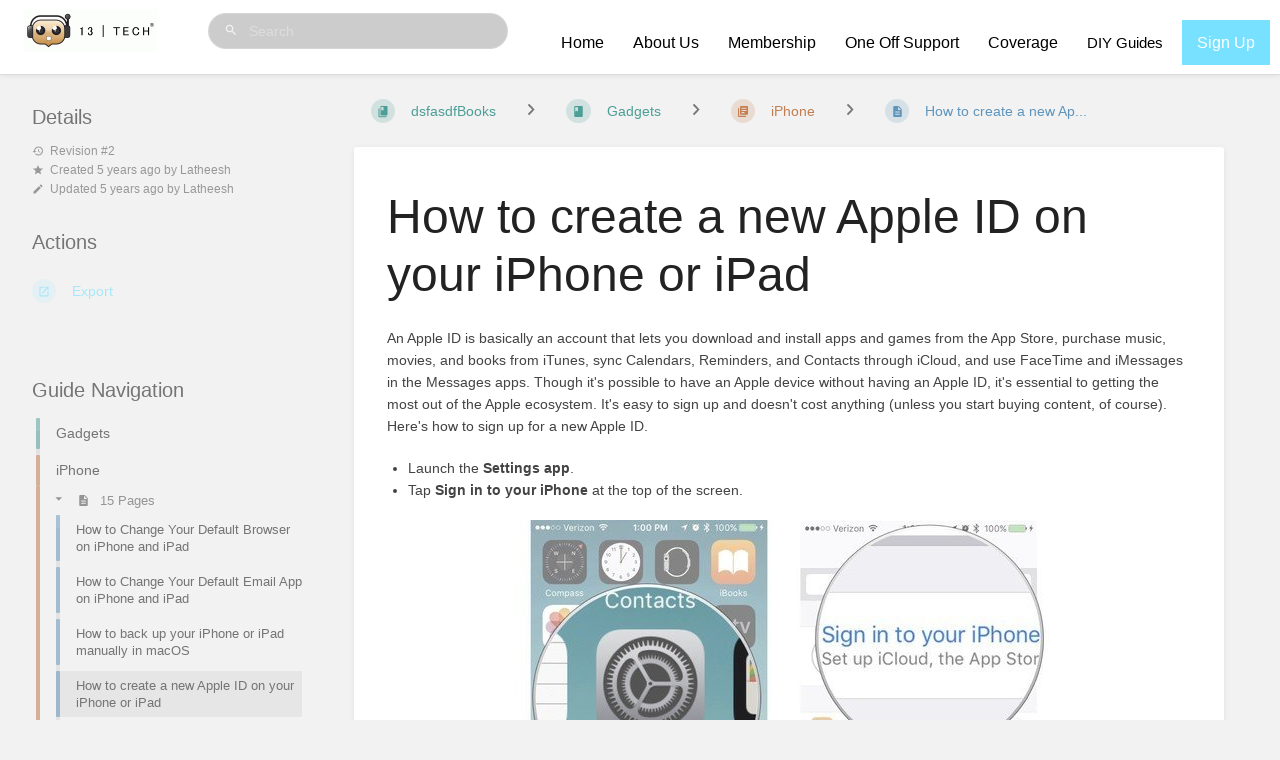

--- FILE ---
content_type: text/html; charset=UTF-8
request_url: https://13tech.net.au/diy-guides/public/guides/gadgets/page/how-to-create-a-new-apple-id-on-your-iphone-or-ipad
body_size: 7085
content:
<!DOCTYPE html>
<html lang="en-GB" dir="ltr"
    class="tri-layout">

<head>
    <title>How to create a new Ap... | Guides</title>

    <!-- Meta -->
    <meta name="viewport" content="width=device-width">
    <meta name="token" content="EZQUiLKil2zqsaY5R0ZXF6M6cYEW2udfe6DiyX0o">
    <meta name="base-url" content="https://13tech.net.au/diy-guides/public">
    <meta charset="utf-8">

    <!-- Styles and Fonts -->
    <link rel="stylesheet" href="https://13tech.net.au/diy-guides/public/dist/styles.css?version=v0.30.2">
    <link rel="stylesheet" media="print" href="https://13tech.net.au/diy-guides/public/dist/print-styles.css?version=v0.30.2">
    <link rel="stylesheet" href="https://13tech.net.au/diy-guides/public/dist/custom.css?version=v0.30.2">

    <script src="https://code.jquery.com/jquery-3.5.1.min.js"
        integrity="sha256-9/aliU8dGd2tb6OSsuzixeV4y/faTqgFtohetphbbj0=" crossorigin="anonymous"></script>

    <!-- Font-awesome -->
    <link rel="stylesheet" href="https://use.fontawesome.com/releases/v5.7.0/css/all.css"
        integrity="sha384-lZN37f5QGtY3VHgisS14W3ExzMWZxybE1SJSEsQp9S+oqd12jhcu+A56Ebc1zFSJ" crossorigin="anonymous" />

    
    <!-- Custom Styles & Head Content -->
    <style id="custom-styles" data-color="#77e1ff" data-color-light="rgba(119,225,255,0.15)">
    :root {
        --color-primary: #77e1ff;
        --color-primary-light: rgba(119,225,255,0.15);
        --color-bookshelf: #a94747;
        --color-book: #077b70;
        --color-chapter: #af4d0d;
        --color-page: #206ea7;
        --color-page-draft: #7e50b1;
    }
</style>
    
    
    <!-- Translations for JS -->
    </head>

<body class="tri-layout">

    <div notification="success" style="display: none;" data-autohide class="pos" role="alert" >
    <svg class="svg-icon" data-icon="check-circle" role="presentation"  viewBox="0 0 24 24" xmlns="http://www.w3.org/2000/svg">
    <path d="M0 0h24v24H0z" fill="none"/>
    <path d="M12 2C6.48 2 2 6.48 2 12s4.48 10 10 10 10-4.48 10-10S17.52 2 12 2zm-2 15l-5-5 1.41-1.41L10 14.17l7.59-7.59L19 8l-9 9z"/>
</svg> <span></span><div class="dismiss"><svg class="svg-icon" data-icon="close" role="presentation"  viewBox="0 0 24 24" xmlns="http://www.w3.org/2000/svg">
    <path d="M19 6.41L17.59 5 12 10.59 6.41 5 5 6.41 10.59 12 5 17.59 6.41 19 12 13.41 17.59 19 19 17.59 13.41 12z"/>
    <path d="M0 0h24v24H0z" fill="none"/>
</svg></div>
</div>

<div notification="warning" style="display: none;" class="warning" role="alert" >
    <svg class="svg-icon" data-icon="info" role="presentation"  viewBox="0 0 24 24" xmlns="http://www.w3.org/2000/svg">
    <path d="M0 0h24v24H0z" fill="none"/>
    <path d="M11 17h2v-6h-2v6zm1-15C6.48 2 2 6.48 2 12s4.48 10 10 10 10-4.48 10-10S17.52 2 12 2zm0 18c-4.41 0-8-3.59-8-8s3.59-8 8-8 8 3.59 8 8-3.59 8-8 8zM11 9h2V7h-2v2z"/>
</svg> <span></span><div class="dismiss"><svg class="svg-icon" data-icon="close" role="presentation"  viewBox="0 0 24 24" xmlns="http://www.w3.org/2000/svg">
    <path d="M19 6.41L17.59 5 12 10.59 6.41 5 5 6.41 10.59 12 5 17.59 6.41 19 12 13.41 17.59 19 19 17.59 13.41 12z"/>
    <path d="M0 0h24v24H0z" fill="none"/>
</svg></div>
</div>

<div notification="error" style="display: none;" class="neg" role="alert" >
    <svg class="svg-icon" data-icon="danger" role="presentation"  viewBox="0 0 24 24" xmlns="http://www.w3.org/2000/svg">
    <path d="M15.73 3H8.27L3 8.27v7.46L8.27 21h7.46L21 15.73V8.27L15.73 3zM12 17.3c-.72 0-1.3-.58-1.3-1.3 0-.72.58-1.3 1.3-1.3.72 0 1.3.58 1.3 1.3 0 .72-.58 1.3-1.3 1.3zm1-4.3h-2V7h2v6z"/>
    <path d="M0 0h24v24H0z" fill="none"/>
</svg> <span></span><div class="dismiss"><svg class="svg-icon" data-icon="close" role="presentation"  viewBox="0 0 24 24" xmlns="http://www.w3.org/2000/svg">
    <path d="M19 6.41L17.59 5 12 10.59 6.41 5 5 6.41 10.59 12 5 17.59 6.41 19 12 13.41 17.59 19 19 17.59 13.41 12z"/>
    <path d="M0 0h24v24H0z" fill="none"/>
</svg></div>
</div>
    <header id="header" header-mobile-toggle class="primary-background">
    <div class="grid mx-l">

        <div>
            <a href="https://13tech.net.au/diy-guides/public" class="logo">
                                <img class="logo-image"
                    src="https://13tech.net.au/diy-guides/public/uploads/images/system/2020-10/logo.gif"
                    alt="Logo">
                                                <span class="logo-text">Guides</span>
                            </a>
            
            <button id="hamburger">
                <i class="fas fa-bars"></i>
            </button>
        </div>

        <div class="header-search hide-under-l">
                        <form action="https://13tech.net.au/diy-guides/public/search" method="GET" class="search-box" role="search">
                <button id="header-search-box-button" type="submit" aria-label="Search"
                    tabindex="-1"><svg class="svg-icon" data-icon="search" role="presentation"  viewBox="0 0 24 24" xmlns="http://www.w3.org/2000/svg">
    <path d="M15.5 14h-.79l-.28-.27C15.41 12.59 16 11.11 16 9.5 16 5.91 13.09 3 9.5 3S3 5.91 3 9.5 5.91 16 9.5 16c1.61 0 3.09-.59 4.23-1.57l.27.28v.79l5 4.99L20.49 19l-4.99-5zm-6 0C7.01 14 5 11.99 5 9.5S7.01 5 9.5 5 14 7.01 14 9.5 11.99 14 9.5 14z"/>
    <path d="M0 0h24v24H0z" fill="none"/>
</svg> </button>
                <input id="header-search-box-input" type="text" name="term" aria-label="Search"
                    placeholder="Search" value="">
            </form>
                    </div>

        <div class="text-right">
            <nav class="header-links top_nav">
                <ul id="nav_links" class="links text-center">

                    

                    <li><a href="https://13tech.net.au">Home</a></li>

                    <li><a href="https://13tech.net.au/about-us">About Us</a></li>

                    <li><a href="https://13tech.net.au/membership">Membership</a></li>

                    <li><a href="https://13tech.net.au/one-off-support">One Off Support</a></li>

                    <li><a href="https://13tech.net.au/coverage">Coverage</a></li>

                    <div class="dropdown-container" component="dropdown">
                        <span class="user-name py-s hide-under-l" refs="dropdown@toggle" aria-haspopup="true"
                            aria-expanded="false" tabindex="0">
                            DIY Guides
                        </span>
                        <ul refs="dropdown@menu" class="dropdown-menu" role="menu">
                            <li>
                                <a href="https://13tech.net.au/diy-guides/public"><svg xmlns="http://www.w3.org/2000/svg" width="24" height="24"
                                        viewBox="0 0 24 24">
                                        <path
                                            d="M20 7.093l-3-3v-2.093h3v5.093zm4 5.907h-3v10h-18v-10h-3l12-12 12 12zm-10 2h-4v6h4v-6z" />
                                    </svg>DIY Home</a>
                            </li>
                            <li>
                                <a
                                    href="https://13tech.net.au/diy-guides/public/categories"><svg class="svg-icon" data-icon="bookshelf" role="presentation"  xmlns="http://www.w3.org/2000/svg" viewBox="0 0 24 24"><path fill="none" d="M0 0h24v24H0V0z"/><path d="M1.088 2.566h17.42v17.42H1.088z" fill="none"/><path d="M4 20.058h15.892V22H4z"/><path d="M2.902 1.477h17.42v17.42H2.903z" fill="none"/><g><path d="M6.658 3.643V18h-2.38V3.643zM11.326 3.643V18H8.947V3.643zM14.722 3.856l5.613 13.214-2.19.93-5.613-13.214z"/></g></svg>Categories</a>
                            </li>
                            <li>
                                <a href="https://13tech.net.au/diy-guides/public/guides"><svg class="svg-icon" data-icon="books" role="presentation"  xmlns="http://www.w3.org/2000/svg" viewBox="0 0 24 24"><path d="M0 0h24v24H0z" fill="none"/><path d="M19.252 1.708H8.663a1.77 1.77 0 0 0-1.765 1.764v14.12c0 .97.794 1.764 1.765 1.764h10.59a1.77 1.77 0 0 0 1.764-1.765V3.472a1.77 1.77 0 0 0-1.765-1.764zM8.663 3.472h4.412v7.06L10.87 9.208l-2.206 1.324z"/><path d="M30.61 3.203h24v24h-24z" fill="none"/><path d="M2.966 6.61v14c0 1.1.9 2 2 2h14v-2h-14v-14z"/></svg>Guides</a>
                            </li>
                                                        <li>
                                <a href="https://13tech.net.au/diy-guides/public/login"><svg class="svg-icon" data-icon="login" role="presentation"  viewBox="0 0 24 24" xmlns="http://www.w3.org/2000/svg">
    <path d="M0 0h24v24H0z" fill="none"/>
    <path d="M21 3.01H3c-1.1 0-2 .9-2 2V9h2V4.99h18v14.03H3V15H1v4.01c0 1.1.9 1.98 2 1.98h18c1.1 0 2-.88 2-1.98v-14c0-1.11-.9-2-2-2zM11 16l4-4-4-4v3H1v2h10v3z"/>
</svg>Log in</a>
                            <li>
                                                        </ul>
                    </div>
                    <li>
                        <a href="https://13tech.net.au/membership/#membershipPlan">Sign Up</a>
                    </li>

                    

                                        
                    
                </ul>
                            </nav>
        </div>
    </div>
</header>
    <div id="content" class="block">
        
    <div class="tri-layout-mobile-tabs text-primary print-hidden">
        <div class="grid half no-break no-gap">
            <div class="tri-layout-mobile-tab px-m py-s" tri-layout-mobile-tab="info">
                Info
            </div>
            <div class="tri-layout-mobile-tab px-m py-s active" tri-layout-mobile-tab="content">
                Content
            </div>
        </div>
    </div>

    <div class="tri-layout-container" tri-layout  >

        <div class="tri-layout-left print-hidden pt-m" id="sidebar">
            <aside class="tri-layout-left-contents">
                
    
    
    
    <nav id="book-tree"
     class="book-tree mb-xl"
     aria-label="Guide Navigation">

    <h5>Guide Navigation</h5>

    <ul class="sidebar-page-list mt-xs menu entity-list">
                    <li class="list-item-book book">
                <a href="https://13tech.net.au/diy-guides/public/guides/gadgets" class="book   entity-list-item" data-entity-type="book" data-entity-id="3">
    <span role="presentation" class="icon text-book"><svg class="svg-icon" data-icon="book" role="presentation"  viewBox="0 0 24 24" xmlns="http://www.w3.org/2000/svg">
    <path d="M0 0h24v24H0z" fill="none"/>
    <path d="M18 2H6c-1.1 0-2 .9-2 2v16c0 1.1.9 2 2 2h12c1.1 0 2-.9 2-2V4c0-1.1-.9-2-2-2zM6 4h5v8l-2.5-1.5L6 12V4z"/>
</svg></span>
    <div class="content">
            <h4 class="entity-list-item-name break-text">Gadgets</h4>
            
    </div>
</a>            </li>
        
                    <li class="list-item-chapter chapter ">
                <a href="https://13tech.net.au/diy-guides/public/guides/gadgets/chapter/iphone" class="chapter   entity-list-item" data-entity-type="chapter" data-entity-id="5">
    <span role="presentation" class="icon text-chapter"><svg class="svg-icon" data-icon="chapter" role="presentation"  viewBox="0 0 24 24" xmlns="http://www.w3.org/2000/svg">
    <path d="M0 0h24v24H0z" fill="none"/>
    <path d="M4 6H2v14c0 1.1.9 2 2 2h14v-2H4V6zm16-4H8c-1.1 0-2 .9-2 2v12c0 1.1.9 2 2 2h12c1.1 0 2-.9 2-2V4c0-1.1-.9-2-2-2zm-1 9H9V9h10v2zm-4 4H9v-2h6v2zm4-8H9V5h10v2z"/>
</svg></span>
    <div class="content">
            <h4 class="entity-list-item-name break-text">iPhone</h4>
            
    </div>
</a>
                                    <div class="entity-list-item no-hover">
                        <span role="presentation" class="icon text-chapter"></span>
                        <div class="content">
                            <div class="chapter-child-menu">
    <button chapter-toggle type="button" aria-expanded="true"
            class="text-muted  open ">
        <svg class="svg-icon" data-icon="caret-right" role="presentation"  xmlns="http://www.w3.org/2000/svg" viewBox="0 0 24 24"><path d="M9.5 17.5l5-5-5-5z"/><path d="M0 0h24v24H0z" fill="none"/></svg> <svg class="svg-icon" data-icon="page" role="presentation"  viewBox="0 0 24 24" xmlns="http://www.w3.org/2000/svg">
    <path d="M0 0h24v24H0z" fill="none"/>
    <path d="M14 2H6c-1.1 0-1.99.9-1.99 2L4 20c0 1.1.89 2 1.99 2H18c1.1 0 2-.9 2-2V8l-6-6zm2 16H8v-2h8v2zm0-4H8v-2h8v2zm-3-5V3.5L18.5 9H13z"/>
</svg> <span>15 Pages</span>
    </button>
    <ul class="sub-menu inset-list  open "  style="display: block;"  role="menu">
                    <li class="list-item-page " role="presentation">
                <a href="https://13tech.net.au/diy-guides/public/guides/gadgets/page/how-to-change-your-default-browser-on-iphone-and-ipad" class="page   entity-list-item" data-entity-type="page" data-entity-id="23">
    <span role="presentation" class="icon text-page"><svg class="svg-icon" data-icon="page" role="presentation"  viewBox="0 0 24 24" xmlns="http://www.w3.org/2000/svg">
    <path d="M0 0h24v24H0z" fill="none"/>
    <path d="M14 2H6c-1.1 0-1.99.9-1.99 2L4 20c0 1.1.89 2 1.99 2H18c1.1 0 2-.9 2-2V8l-6-6zm2 16H8v-2h8v2zm0-4H8v-2h8v2zm-3-5V3.5L18.5 9H13z"/>
</svg></span>
    <div class="content">
            <h4 class="entity-list-item-name break-text">How to Change Your Default Browser on iPhone and iPad</h4>
            
    </div>
</a>            </li>
                    <li class="list-item-page " role="presentation">
                <a href="https://13tech.net.au/diy-guides/public/guides/gadgets/page/how-to-change-your-default-email-app-on-iphone-and-ipad" class="page   entity-list-item" data-entity-type="page" data-entity-id="22">
    <span role="presentation" class="icon text-page"><svg class="svg-icon" data-icon="page" role="presentation"  viewBox="0 0 24 24" xmlns="http://www.w3.org/2000/svg">
    <path d="M0 0h24v24H0z" fill="none"/>
    <path d="M14 2H6c-1.1 0-1.99.9-1.99 2L4 20c0 1.1.89 2 1.99 2H18c1.1 0 2-.9 2-2V8l-6-6zm2 16H8v-2h8v2zm0-4H8v-2h8v2zm-3-5V3.5L18.5 9H13z"/>
</svg></span>
    <div class="content">
            <h4 class="entity-list-item-name break-text">How to Change Your Default Email App on iPhone and iPad</h4>
            
    </div>
</a>            </li>
                    <li class="list-item-page " role="presentation">
                <a href="https://13tech.net.au/diy-guides/public/guides/gadgets/page/how-to-back-up-your-iphone-or-ipad-manually-in-macos" class="page   entity-list-item" data-entity-type="page" data-entity-id="33">
    <span role="presentation" class="icon text-page"><svg class="svg-icon" data-icon="page" role="presentation"  viewBox="0 0 24 24" xmlns="http://www.w3.org/2000/svg">
    <path d="M0 0h24v24H0z" fill="none"/>
    <path d="M14 2H6c-1.1 0-1.99.9-1.99 2L4 20c0 1.1.89 2 1.99 2H18c1.1 0 2-.9 2-2V8l-6-6zm2 16H8v-2h8v2zm0-4H8v-2h8v2zm-3-5V3.5L18.5 9H13z"/>
</svg></span>
    <div class="content">
            <h4 class="entity-list-item-name break-text">How to back up your iPhone or iPad manually in macOS</h4>
            
    </div>
</a>            </li>
                    <li class="list-item-page " role="presentation">
                <a href="https://13tech.net.au/diy-guides/public/guides/gadgets/page/how-to-create-a-new-apple-id-on-your-iphone-or-ipad" class="page  selected entity-list-item" data-entity-type="page" data-entity-id="34">
    <span role="presentation" class="icon text-page"><svg class="svg-icon" data-icon="page" role="presentation"  viewBox="0 0 24 24" xmlns="http://www.w3.org/2000/svg">
    <path d="M0 0h24v24H0z" fill="none"/>
    <path d="M14 2H6c-1.1 0-1.99.9-1.99 2L4 20c0 1.1.89 2 1.99 2H18c1.1 0 2-.9 2-2V8l-6-6zm2 16H8v-2h8v2zm0-4H8v-2h8v2zm-3-5V3.5L18.5 9H13z"/>
</svg></span>
    <div class="content">
            <h4 class="entity-list-item-name break-text">How to create a new Apple ID on your iPhone or iPad</h4>
            
    </div>
</a>            </li>
                    <li class="list-item-page " role="presentation">
                <a href="https://13tech.net.au/diy-guides/public/guides/gadgets/page/how-to-back-up-your-iphone-or-ipad-manually-on-macos-mojave-and-earlier" class="page   entity-list-item" data-entity-type="page" data-entity-id="36">
    <span role="presentation" class="icon text-page"><svg class="svg-icon" data-icon="page" role="presentation"  viewBox="0 0 24 24" xmlns="http://www.w3.org/2000/svg">
    <path d="M0 0h24v24H0z" fill="none"/>
    <path d="M14 2H6c-1.1 0-1.99.9-1.99 2L4 20c0 1.1.89 2 1.99 2H18c1.1 0 2-.9 2-2V8l-6-6zm2 16H8v-2h8v2zm0-4H8v-2h8v2zm-3-5V3.5L18.5 9H13z"/>
</svg></span>
    <div class="content">
            <h4 class="entity-list-item-name break-text">How to back up your iPhone or iPad manually on macOS Mojave and earlier</h4>
            
    </div>
</a>            </li>
                    <li class="list-item-page " role="presentation">
                <a href="https://13tech.net.au/diy-guides/public/guides/gadgets/page/how-to-enable-icloud-backup-on-your-iphone-or-ipad" class="page   entity-list-item" data-entity-type="page" data-entity-id="38">
    <span role="presentation" class="icon text-page"><svg class="svg-icon" data-icon="page" role="presentation"  viewBox="0 0 24 24" xmlns="http://www.w3.org/2000/svg">
    <path d="M0 0h24v24H0z" fill="none"/>
    <path d="M14 2H6c-1.1 0-1.99.9-1.99 2L4 20c0 1.1.89 2 1.99 2H18c1.1 0 2-.9 2-2V8l-6-6zm2 16H8v-2h8v2zm0-4H8v-2h8v2zm-3-5V3.5L18.5 9H13z"/>
</svg></span>
    <div class="content">
            <h4 class="entity-list-item-name break-text">How to enable iCloud backup on your iPhone or iPad</h4>
            
    </div>
</a>            </li>
                    <li class="list-item-page " role="presentation">
                <a href="https://13tech.net.au/diy-guides/public/guides/gadgets/page/how-to-erase-and-restore-your-iphone" class="page   entity-list-item" data-entity-type="page" data-entity-id="37">
    <span role="presentation" class="icon text-page"><svg class="svg-icon" data-icon="page" role="presentation"  viewBox="0 0 24 24" xmlns="http://www.w3.org/2000/svg">
    <path d="M0 0h24v24H0z" fill="none"/>
    <path d="M14 2H6c-1.1 0-1.99.9-1.99 2L4 20c0 1.1.89 2 1.99 2H18c1.1 0 2-.9 2-2V8l-6-6zm2 16H8v-2h8v2zm0-4H8v-2h8v2zm-3-5V3.5L18.5 9H13z"/>
</svg></span>
    <div class="content">
            <h4 class="entity-list-item-name break-text">How to erase and restore your iPhone</h4>
            
    </div>
</a>            </li>
                    <li class="list-item-page " role="presentation">
                <a href="https://13tech.net.au/diy-guides/public/guides/gadgets/page/how-to-manually-trigger-an-icloud-backup" class="page   entity-list-item" data-entity-type="page" data-entity-id="39">
    <span role="presentation" class="icon text-page"><svg class="svg-icon" data-icon="page" role="presentation"  viewBox="0 0 24 24" xmlns="http://www.w3.org/2000/svg">
    <path d="M0 0h24v24H0z" fill="none"/>
    <path d="M14 2H6c-1.1 0-1.99.9-1.99 2L4 20c0 1.1.89 2 1.99 2H18c1.1 0 2-.9 2-2V8l-6-6zm2 16H8v-2h8v2zm0-4H8v-2h8v2zm-3-5V3.5L18.5 9H13z"/>
</svg></span>
    <div class="content">
            <h4 class="entity-list-item-name break-text">How to manually trigger an iCloud backup</h4>
            
    </div>
</a>            </li>
                    <li class="list-item-page " role="presentation">
                <a href="https://13tech.net.au/diy-guides/public/guides/gadgets/page/how-to-reset-all-of-your-iphones-settings" class="page   entity-list-item" data-entity-type="page" data-entity-id="40">
    <span role="presentation" class="icon text-page"><svg class="svg-icon" data-icon="page" role="presentation"  viewBox="0 0 24 24" xmlns="http://www.w3.org/2000/svg">
    <path d="M0 0h24v24H0z" fill="none"/>
    <path d="M14 2H6c-1.1 0-1.99.9-1.99 2L4 20c0 1.1.89 2 1.99 2H18c1.1 0 2-.9 2-2V8l-6-6zm2 16H8v-2h8v2zm0-4H8v-2h8v2zm-3-5V3.5L18.5 9H13z"/>
</svg></span>
    <div class="content">
            <h4 class="entity-list-item-name break-text">How to reset all of your iPhone&#039;s settings</h4>
            
    </div>
</a>            </li>
                    <li class="list-item-page " role="presentation">
                <a href="https://13tech.net.au/diy-guides/public/guides/gadgets/page/how-to-reset-location-and-privacy" class="page   entity-list-item" data-entity-type="page" data-entity-id="41">
    <span role="presentation" class="icon text-page"><svg class="svg-icon" data-icon="page" role="presentation"  viewBox="0 0 24 24" xmlns="http://www.w3.org/2000/svg">
    <path d="M0 0h24v24H0z" fill="none"/>
    <path d="M14 2H6c-1.1 0-1.99.9-1.99 2L4 20c0 1.1.89 2 1.99 2H18c1.1 0 2-.9 2-2V8l-6-6zm2 16H8v-2h8v2zm0-4H8v-2h8v2zm-3-5V3.5L18.5 9H13z"/>
</svg></span>
    <div class="content">
            <h4 class="entity-list-item-name break-text">How to reset Location and Privacy</h4>
            
    </div>
</a>            </li>
                    <li class="list-item-page " role="presentation">
                <a href="https://13tech.net.au/diy-guides/public/guides/gadgets/page/how-to-reset-your-home-screen-layout" class="page   entity-list-item" data-entity-type="page" data-entity-id="42">
    <span role="presentation" class="icon text-page"><svg class="svg-icon" data-icon="page" role="presentation"  viewBox="0 0 24 24" xmlns="http://www.w3.org/2000/svg">
    <path d="M0 0h24v24H0z" fill="none"/>
    <path d="M14 2H6c-1.1 0-1.99.9-1.99 2L4 20c0 1.1.89 2 1.99 2H18c1.1 0 2-.9 2-2V8l-6-6zm2 16H8v-2h8v2zm0-4H8v-2h8v2zm-3-5V3.5L18.5 9H13z"/>
</svg></span>
    <div class="content">
            <h4 class="entity-list-item-name break-text">How to reset your Home Screen layout</h4>
            
    </div>
</a>            </li>
                    <li class="list-item-page " role="presentation">
                <a href="https://13tech.net.au/diy-guides/public/guides/gadgets/page/how-to-reset-your-iphones-network-settings" class="page   entity-list-item" data-entity-type="page" data-entity-id="43">
    <span role="presentation" class="icon text-page"><svg class="svg-icon" data-icon="page" role="presentation"  viewBox="0 0 24 24" xmlns="http://www.w3.org/2000/svg">
    <path d="M0 0h24v24H0z" fill="none"/>
    <path d="M14 2H6c-1.1 0-1.99.9-1.99 2L4 20c0 1.1.89 2 1.99 2H18c1.1 0 2-.9 2-2V8l-6-6zm2 16H8v-2h8v2zm0-4H8v-2h8v2zm-3-5V3.5L18.5 9H13z"/>
</svg></span>
    <div class="content">
            <h4 class="entity-list-item-name break-text">How to reset your iPhone&#039;s network settings</h4>
            
    </div>
</a>            </li>
                    <li class="list-item-page " role="presentation">
                <a href="https://13tech.net.au/diy-guides/public/guides/gadgets/page/how-to-reset-your-keyboard-dictionary" class="page   entity-list-item" data-entity-type="page" data-entity-id="44">
    <span role="presentation" class="icon text-page"><svg class="svg-icon" data-icon="page" role="presentation"  viewBox="0 0 24 24" xmlns="http://www.w3.org/2000/svg">
    <path d="M0 0h24v24H0z" fill="none"/>
    <path d="M14 2H6c-1.1 0-1.99.9-1.99 2L4 20c0 1.1.89 2 1.99 2H18c1.1 0 2-.9 2-2V8l-6-6zm2 16H8v-2h8v2zm0-4H8v-2h8v2zm-3-5V3.5L18.5 9H13z"/>
</svg></span>
    <div class="content">
            <h4 class="entity-list-item-name break-text">How to reset your Keyboard Dictionary</h4>
            
    </div>
</a>            </li>
                    <li class="list-item-page " role="presentation">
                <a href="https://13tech.net.au/diy-guides/public/guides/gadgets/page/how-to-sign-in-to-icloud-with-an-existing-apple-id-on-your-iphone-or-ipad" class="page   entity-list-item" data-entity-type="page" data-entity-id="45">
    <span role="presentation" class="icon text-page"><svg class="svg-icon" data-icon="page" role="presentation"  viewBox="0 0 24 24" xmlns="http://www.w3.org/2000/svg">
    <path d="M0 0h24v24H0z" fill="none"/>
    <path d="M14 2H6c-1.1 0-1.99.9-1.99 2L4 20c0 1.1.89 2 1.99 2H18c1.1 0 2-.9 2-2V8l-6-6zm2 16H8v-2h8v2zm0-4H8v-2h8v2zm-3-5V3.5L18.5 9H13z"/>
</svg></span>
    <div class="content">
            <h4 class="entity-list-item-name break-text">How to sign in to iCloud with an existing Apple ID on your iPhone or iPad</h4>
            
    </div>
</a>            </li>
                    <li class="list-item-page " role="presentation">
                <a href="https://13tech.net.au/diy-guides/public/guides/gadgets/page/iphone-not-connecting-to-bluetooth" class="page   entity-list-item" data-entity-type="page" data-entity-id="46">
    <span role="presentation" class="icon text-page"><svg class="svg-icon" data-icon="page" role="presentation"  viewBox="0 0 24 24" xmlns="http://www.w3.org/2000/svg">
    <path d="M0 0h24v24H0z" fill="none"/>
    <path d="M14 2H6c-1.1 0-1.99.9-1.99 2L4 20c0 1.1.89 2 1.99 2H18c1.1 0 2-.9 2-2V8l-6-6zm2 16H8v-2h8v2zm0-4H8v-2h8v2zm-3-5V3.5L18.5 9H13z"/>
</svg></span>
    <div class="content">
            <h4 class="entity-list-item-name break-text">iPhone not connecting to Bluetooth</h4>
            
    </div>
</a>            </li>
            </ul>
</div>                        </div>
                    </div>

                
            </li>
                    <li class="list-item-chapter chapter ">
                <a href="https://13tech.net.au/diy-guides/public/guides/gadgets/chapter/android" class="chapter   entity-list-item" data-entity-type="chapter" data-entity-id="6">
    <span role="presentation" class="icon text-chapter"><svg class="svg-icon" data-icon="chapter" role="presentation"  viewBox="0 0 24 24" xmlns="http://www.w3.org/2000/svg">
    <path d="M0 0h24v24H0z" fill="none"/>
    <path d="M4 6H2v14c0 1.1.9 2 2 2h14v-2H4V6zm16-4H8c-1.1 0-2 .9-2 2v12c0 1.1.9 2 2 2h12c1.1 0 2-.9 2-2V4c0-1.1-.9-2-2-2zm-1 9H9V9h10v2zm-4 4H9v-2h6v2zm4-8H9V5h10v2z"/>
</svg></span>
    <div class="content">
            <h4 class="entity-list-item-name break-text">Android</h4>
            
    </div>
</a>
                
            </li>
                    <li class="list-item-page page ">
                <a href="https://13tech.net.au/diy-guides/public/guides/gadgets/page/mac" class="page   entity-list-item" data-entity-type="page" data-entity-id="35">
    <span role="presentation" class="icon text-page"><svg class="svg-icon" data-icon="page" role="presentation"  viewBox="0 0 24 24" xmlns="http://www.w3.org/2000/svg">
    <path d="M0 0h24v24H0z" fill="none"/>
    <path d="M14 2H6c-1.1 0-1.99.9-1.99 2L4 20c0 1.1.89 2 1.99 2H18c1.1 0 2-.9 2-2V8l-6-6zm2 16H8v-2h8v2zm0-4H8v-2h8v2zm-3-5V3.5L18.5 9H13z"/>
</svg></span>
    <div class="content">
            <h4 class="entity-list-item-name break-text">Mac</h4>
            
    </div>
</a>
                
            </li>
            </ul>
</nav>            </aside>
        </div>

        <div class=" tri-layout-middle">
            <div class="tri-layout-middle-contents">
                
    <div class="mb-m print-hidden">
        <nav class="breadcrumbs text-center" aria-label="Breadcrumb">
    
    
            <a href="https://13tech.net.au/diy-guides/public/books" class="text-book icon-list-item outline-hover">
            <span><svg class="svg-icon" data-icon="books" role="presentation"  xmlns="http://www.w3.org/2000/svg" viewBox="0 0 24 24"><path d="M0 0h24v24H0z" fill="none"/><path d="M19.252 1.708H8.663a1.77 1.77 0 0 0-1.765 1.764v14.12c0 .97.794 1.764 1.765 1.764h10.59a1.77 1.77 0 0 0 1.764-1.765V3.472a1.77 1.77 0 0 0-1.765-1.764zM8.663 3.472h4.412v7.06L10.87 9.208l-2.206 1.324z"/><path d="M30.61 3.203h24v24h-24z" fill="none"/><path d="M2.966 6.61v14c0 1.1.9 2 2 2h14v-2h-14v-14z"/></svg></span>
            <span>dsfasdfBooks</span>
        </a>
            
    
    
            
                
                                    <div class="breadcrumb-listing" component="dropdown" breadcrumb-listing="book:3">
    <div class="breadcrumb-listing-toggle" refs="dropdown@toggle"
         aria-haspopup="true" aria-expanded="false" tabindex="0">
        <div class="separator"><svg class="svg-icon" data-icon="chevron-right" role="presentation"  xmlns="http://www.w3.org/2000/svg" viewBox="0 0 24 24"><path d="M10 6L8.59 7.41 13.17 12l-4.58 4.59L10 18l6-6z"/><path d="M0 0h24v24H0z" fill="none"/></svg></div>
    </div>
    <div refs="dropdown@menu" class="breadcrumb-listing-dropdown card" role="menu">
        <div class="breadcrumb-listing-search">
            <svg class="svg-icon" data-icon="search" role="presentation"  viewBox="0 0 24 24" xmlns="http://www.w3.org/2000/svg">
    <path d="M15.5 14h-.79l-.28-.27C15.41 12.59 16 11.11 16 9.5 16 5.91 13.09 3 9.5 3S3 5.91 3 9.5 5.91 16 9.5 16c1.61 0 3.09-.59 4.23-1.57l.27.28v.79l5 4.99L20.49 19l-4.99-5zm-6 0C7.01 14 5 11.99 5 9.5S7.01 5 9.5 5 14 7.01 14 9.5 11.99 14 9.5 14z"/>
    <path d="M0 0h24v24H0z" fill="none"/>
</svg>            <input autocomplete="off" type="text" name="entity-search" placeholder="Search" aria-label="Search">
        </div>
        <div class="loading-container">
    <div></div>
    <div></div>
    <div></div>
    </div>        <div class="breadcrumb-listing-entity-list px-m"></div>
    </div>
</div>                        <a href="https://13tech.net.au/diy-guides/public/guides/gadgets" class="text-book icon-list-item outline-hover">
                <span><svg class="svg-icon" data-icon="book" role="presentation"  viewBox="0 0 24 24" xmlns="http://www.w3.org/2000/svg">
    <path d="M0 0h24v24H0z" fill="none"/>
    <path d="M18 2H6c-1.1 0-2 .9-2 2v16c0 1.1.9 2 2 2h12c1.1 0 2-.9 2-2V4c0-1.1-.9-2-2-2zM6 4h5v8l-2.5-1.5L6 12V4z"/>
</svg></span>
                <span>
                    Gadgets
                </span>
            </a>
                            
                
                                    <div class="breadcrumb-listing" component="dropdown" breadcrumb-listing="chapter:5">
    <div class="breadcrumb-listing-toggle" refs="dropdown@toggle"
         aria-haspopup="true" aria-expanded="false" tabindex="0">
        <div class="separator"><svg class="svg-icon" data-icon="chevron-right" role="presentation"  xmlns="http://www.w3.org/2000/svg" viewBox="0 0 24 24"><path d="M10 6L8.59 7.41 13.17 12l-4.58 4.59L10 18l6-6z"/><path d="M0 0h24v24H0z" fill="none"/></svg></div>
    </div>
    <div refs="dropdown@menu" class="breadcrumb-listing-dropdown card" role="menu">
        <div class="breadcrumb-listing-search">
            <svg class="svg-icon" data-icon="search" role="presentation"  viewBox="0 0 24 24" xmlns="http://www.w3.org/2000/svg">
    <path d="M15.5 14h-.79l-.28-.27C15.41 12.59 16 11.11 16 9.5 16 5.91 13.09 3 9.5 3S3 5.91 3 9.5 5.91 16 9.5 16c1.61 0 3.09-.59 4.23-1.57l.27.28v.79l5 4.99L20.49 19l-4.99-5zm-6 0C7.01 14 5 11.99 5 9.5S7.01 5 9.5 5 14 7.01 14 9.5 11.99 14 9.5 14z"/>
    <path d="M0 0h24v24H0z" fill="none"/>
</svg>            <input autocomplete="off" type="text" name="entity-search" placeholder="Search" aria-label="Search">
        </div>
        <div class="loading-container">
    <div></div>
    <div></div>
    <div></div>
    </div>        <div class="breadcrumb-listing-entity-list px-m"></div>
    </div>
</div>                        <a href="https://13tech.net.au/diy-guides/public/guides/gadgets/chapter/iphone" class="text-chapter icon-list-item outline-hover">
                <span><svg class="svg-icon" data-icon="chapter" role="presentation"  viewBox="0 0 24 24" xmlns="http://www.w3.org/2000/svg">
    <path d="M0 0h24v24H0z" fill="none"/>
    <path d="M4 6H2v14c0 1.1.9 2 2 2h14v-2H4V6zm16-4H8c-1.1 0-2 .9-2 2v12c0 1.1.9 2 2 2h12c1.1 0 2-.9 2-2V4c0-1.1-.9-2-2-2zm-1 9H9V9h10v2zm-4 4H9v-2h6v2zm4-8H9V5h10v2z"/>
</svg></span>
                <span>
                    iPhone
                </span>
            </a>
                            
                
                                    <div class="breadcrumb-listing" component="dropdown" breadcrumb-listing="page:34">
    <div class="breadcrumb-listing-toggle" refs="dropdown@toggle"
         aria-haspopup="true" aria-expanded="false" tabindex="0">
        <div class="separator"><svg class="svg-icon" data-icon="chevron-right" role="presentation"  xmlns="http://www.w3.org/2000/svg" viewBox="0 0 24 24"><path d="M10 6L8.59 7.41 13.17 12l-4.58 4.59L10 18l6-6z"/><path d="M0 0h24v24H0z" fill="none"/></svg></div>
    </div>
    <div refs="dropdown@menu" class="breadcrumb-listing-dropdown card" role="menu">
        <div class="breadcrumb-listing-search">
            <svg class="svg-icon" data-icon="search" role="presentation"  viewBox="0 0 24 24" xmlns="http://www.w3.org/2000/svg">
    <path d="M15.5 14h-.79l-.28-.27C15.41 12.59 16 11.11 16 9.5 16 5.91 13.09 3 9.5 3S3 5.91 3 9.5 5.91 16 9.5 16c1.61 0 3.09-.59 4.23-1.57l.27.28v.79l5 4.99L20.49 19l-4.99-5zm-6 0C7.01 14 5 11.99 5 9.5S7.01 5 9.5 5 14 7.01 14 9.5 11.99 14 9.5 14z"/>
    <path d="M0 0h24v24H0z" fill="none"/>
</svg>            <input autocomplete="off" type="text" name="entity-search" placeholder="Search" aria-label="Search">
        </div>
        <div class="loading-container">
    <div></div>
    <div></div>
    <div></div>
    </div>        <div class="breadcrumb-listing-entity-list px-m"></div>
    </div>
</div>                        <a href="https://13tech.net.au/diy-guides/public/guides/gadgets/page/how-to-create-a-new-apple-id-on-your-iphone-or-ipad" class="text-page icon-list-item outline-hover">
                <span><svg class="svg-icon" data-icon="page" role="presentation"  viewBox="0 0 24 24" xmlns="http://www.w3.org/2000/svg">
    <path d="M0 0h24v24H0z" fill="none"/>
    <path d="M14 2H6c-1.1 0-1.99.9-1.99 2L4 20c0 1.1.89 2 1.99 2H18c1.1 0 2-.9 2-2V8l-6-6zm2 16H8v-2h8v2zm0-4H8v-2h8v2zm-3-5V3.5L18.5 9H13z"/>
</svg></span>
                <span>
                    How to create a new Ap...
                </span>
            </a>
                    </nav>
    </div>

    <main class="content-wrap card">
        <div class="page-content clearfix" page-display="34">
            <div class="pointer-container" id="pointer">
    <div class="pointer anim " >
        <span class="icon mr-xxs"><svg class="svg-icon" data-icon="link" role="presentation"  viewBox="0 0 24 24" xmlns="http://www.w3.org/2000/svg">
    <path d="M3.9 12c0-1.71 1.39-3.1 3.1-3.1h4V7H7c-2.76 0-5 2.24-5 5s2.24 5 5 5h4v-1.9H7c-1.71 0-3.1-1.39-3.1-3.1zM8 13h8v-2H8v2zm9-6h-4v1.9h4c1.71 0 3.1 1.39 3.1 3.1s-1.39 3.1-3.1 3.1h-4V17h4c2.76 0 5-2.24 5-5s-2.24-5-5-5z"/>
</svg> <svg class="svg-icon" data-icon="include" role="presentation" style="display:none;"  viewBox="0 0 24 24" xmlns="http://www.w3.org/2000/svg">
    <path d="M0 .5h24v24H0z" fill="none"/>
    <path d="M12 16.5l4-4h-3v-9h-2v9H8l4 4zm9-13h-6v1.99h6v14.03H3V5.49h6V3.5H3c-1.1 0-2 .9-2 2v14c0 1.1.9 2 2 2h18c1.1 0 2-.9 2-2v-14c0-1.1-.9-2-2-2z"/>
</svg></span>
        <div class="input-group inline block">
            <input readonly="readonly" type="text" id="pointer-url" placeholder="url">
            <button class="button outline icon" data-clipboard-target="#pointer-url" type="button" title="Copy Link"><svg class="svg-icon" data-icon="copy" role="presentation"  viewBox="0 0 24 24" xmlns="http://www.w3.org/2000/svg">
    <path d="M16 1H4c-1.1 0-2 .9-2 2v14h2V3h12V1zm3 4H8c-1.1 0-2 .9-2 2v14c0 1.1.9 2 2 2h11c1.1 0 2-.9 2-2V7c0-1.1-.9-2-2-2zm0 16H8V7h11v14z"/>
</svg></button>
        </div>
            </div>
</div>            <div dir="auto">

    <h1 class="break-text" id="bkmrk-page-title">How to create a new Apple ID on your iPhone or iPad</h1>

    <div style="clear:left;"></div>

            <p id="bkmrk-an-apple-id-is-basic">An Apple ID is basically an account that lets you download and install apps and games from the App Store, purchase music, movies, and books from iTunes, sync Calendars, Reminders, and Contacts through iCloud, and use FaceTime and iMessages in the Messages apps. Though it's possible to have an Apple device without having an Apple ID, it's essential to getting the most out of the Apple ecosystem. It's easy to sign up and doesn't cost anything (unless you start buying content, of course). Here's how to sign up for a new Apple ID.</p>
<ul id="bkmrk-launch-the%C2%A0settings-"><li>Launch the <strong>Settings app</strong>.</li>
<li>Tap <strong>Sign in to your iPhone</strong> at the top of the screen.</li>
</ul><p id="bkmrk-"><a href="https://13tech.net.au/diy-guides/public/uploads/images/gallery/2020-11/image-1606334516359.png" target="_blank" rel="noopener"><img src="https://13tech.net.au/diy-guides/public/uploads/images/gallery/2020-11/scaled-1680-/image-1606334516359.png" alt="image-1606334516359.png"></a></p>
<ul id="bkmrk-tap%C2%A0don%27t-have-an-ap"><li>Tap <strong>Don't have an Apple ID or forgot it?</strong></li>
<li>Tap <strong>Create Apple ID</strong> when the window pops up.</li>
</ul><p id="bkmrk--0"><a href="https://13tech.net.au/diy-guides/public/uploads/images/gallery/2020-11/image-1606334559506.png" target="_blank" rel="noopener"><img src="https://13tech.net.au/diy-guides/public/uploads/images/gallery/2020-11/scaled-1680-/image-1606334559506.png" alt="image-1606334559506.png"></a></p>
<ul id="bkmrk-enter-a%C2%A0birth-date.-"><li>Enter a <strong>birth date</strong>.</li>
<li>Tap <strong>Next</strong>.</li>
<li>Enter your <strong>first and last name</strong>.</li>
<li>Tap <strong>Next</strong>.</li>
<li>Select your current <strong>email address</strong> or get a new iCloud email address.</li>
</ul><p id="bkmrk--1"><a href="https://13tech.net.au/diy-guides/public/uploads/images/gallery/2020-11/image-1606334593862.png" target="_blank" rel="noopener"><img src="https://13tech.net.au/diy-guides/public/uploads/images/gallery/2020-11/scaled-1680-/image-1606334593862.png" alt="image-1606334593862.png"></a></p>
<p id="bkmrk-%C2%A0"> </p>
<ul id="bkmrk-enter-your%C2%A0email-add"><li>Enter your <strong>email address</strong>.</li>
<li>Create a <strong>password</strong>.</li>
<li>Verify the <strong>password</strong>.</li>
<li>Select a <strong>security question</strong>.</li>
<li>Type in <strong>answer</strong>.</li>
<li>Repeat two more times.</li>
</ul><p id="bkmrk--2"><a href="https://13tech.net.au/diy-guides/public/uploads/images/gallery/2020-11/image-1606334618822.png" target="_blank" rel="noopener"><img src="https://13tech.net.au/diy-guides/public/uploads/images/gallery/2020-11/scaled-1680-/image-1606334618822.png" alt="image-1606334618822.png"></a></p>
<ul id="bkmrk-agree-to-the%C2%A0terms-a"><li>Agree to the <strong>Terms and Conditions</strong>.</li>
<li>Tap <strong>Merge</strong> or <strong>Don't Merge</strong> to sync iCloud data from Safari, reminders, contacts and calendars.</li>
<li>Tap <strong>OK</strong> to confirm Find My iPhone is turned on.</li>
</ul><p id="bkmrk--3"><a href="https://13tech.net.au/diy-guides/public/uploads/images/gallery/2020-11/image-1606334652183.png" target="_blank" rel="noopener"><img src="https://13tech.net.au/diy-guides/public/uploads/images/gallery/2020-11/scaled-1680-/image-1606334652183.png" alt="image-1606334652183.png"></a></p>
<p id="bkmrk-%C2%A0-0"> </p>
<p id="bkmrk-note-%3A%C2%A0if-you-are-no"><strong>Note :</strong> If you are not Tech Savvy or not sure/aware of technical stuffs, suggest you to contact your Technical Professionals @ 13 Tech to handle the situation and provide a solution.</p>
<p id="bkmrk-%C2%A0-1"> </p>
    </div>        </div>
    </main>

            <div class="container small p-none comments-container mb-l print-hidden">
            <section component="page-comments"
         option:page-comments:page-id="34"
         option:page-comments:updated-text="Comment updated"
         option:page-comments:deleted-text="Comment deleted"
         option:page-comments:created-text="Comment added"
         option:page-comments:count-text="{0} No Comments|{1} 1 Comment|[2,*] :count Comments"
         class="comments-list"
         aria-label="Comments">

    <div refs="page-comments@commentCountBar" class="grid half left-focus v-center no-row-gap">
        <h5 comments-title>No Comments</h5>
            </div>

    <div refs="page-comments@commentContainer" class="comment-container">
            </div>

    
</section>            <div class="clearfix"></div>
        </div>
                </div>
        </div>

        <div class="tri-layout-right print-hidden pt-m">
            <aside class="tri-layout-right-contents">
                    <div id="page-details" class="entity-details mb-xl">
        <h5>Details</h5>
        <div class="body text-small blended-links">
            <div class="entity-meta">
    
                        <svg class="svg-icon" data-icon="history" role="presentation"  viewBox="0 0 24 24" xmlns="http://www.w3.org/2000/svg">
    <path d="M0 0h24v24H0z" fill="none"/>
    <path d="M13 3c-4.97 0-9 4.03-9 9H1l3.89 3.89.07.14L9 12H6c0-3.87 3.13-7 7-7s7 3.13 7 7-3.13 7-7 7c-1.93 0-3.68-.79-4.94-2.06l-1.42 1.42C8.27 19.99 10.51 21 13 21c4.97 0 9-4.03 9-9s-4.03-9-9-9zm-1 5v5l4.28 2.54.72-1.21-3.5-2.08V8H12z"/>
</svg>Revision #2 <br>
                

            <svg class="svg-icon" data-icon="star" role="presentation"  viewBox="0 0 24 24" xmlns="http://www.w3.org/2000/svg">
    <path d="M0 0h24v24H0z" fill="none"/>
    <path d="M12 17.27L18.18 21l-1.64-7.03L22 9.24l-7.19-.61L12 2 9.19 8.63 2 9.24l5.46 4.73L5.82 21z"/>
    <path d="M0 0h24v24H0z" fill="none"/>
</svg>Created <span title="Wed, Nov 25, 2020 8:00 PM">5 years ago</span> by <a href='https://13tech.net.au/diy-guides/public/user/6'>Latheesh</a>
    
    <br>

            <svg class="svg-icon" data-icon="edit" role="presentation"  viewBox="0 0 24 24" xmlns="http://www.w3.org/2000/svg">
    <path d="M3 17.25V21h3.75L17.81 9.94l-3.75-3.75L3 17.25zM20.71 7.04c.39-.39.39-1.02 0-1.41l-2.34-2.34c-.39-.39-1.02-.39-1.41 0l-1.83 1.83 3.75 3.75 1.83-1.83z"/>
    <path d="M0 0h24v24H0z" fill="none"/>
</svg>Updated <span title="Mon, Jan 11, 2021 2:56 PM">5 years ago</span> by <a href='https://13tech.net.au/diy-guides/public/user/6'>Latheesh</a>
    </div>
            
            
            
                    </div>
    </div>

    <div class="actions mb-xl">
        <h5>Actions</h5>

        <div class="icon-list text-primary">

            
                                                            
            <hr class="primary-background"/>

            
            <div component="dropdown" class="dropdown-container" id="export-menu">
    <div refs="dropdown@toggle" class="icon-list-item"
         aria-haspopup="true" aria-expanded="false" aria-label="Export" tabindex="0">
        <span><svg class="svg-icon" data-icon="export" role="presentation"  viewBox="0 0 24 24" xmlns="http://www.w3.org/2000/svg">
    <path d="M0 0h24v24H0z" fill="none"/>
    <path d="M19 19H5V5h7V3H5c-1.11 0-2 .9-2 2v14c0 1.1.89 2 2 2h14c1.1 0 2-.9 2-2v-7h-2v7zM14 3v2h3.59l-9.83 9.83 1.41 1.41L19 6.41V10h2V3h-7z"/>
</svg></span>
        <span>Export</span>
    </div>
    <ul refs="dropdown@menu" class="wide dropdown-menu" role="menu">
        <li><a href="https://13tech.net.au/diy-guides/public/guides/gadgets/page/how-to-create-a-new-apple-id-on-your-iphone-or-ipad/export/html" target="_blank">Contained Web File <span class="text-muted float right">.html</span></a></li>
        <li><a href="https://13tech.net.au/diy-guides/public/guides/gadgets/page/how-to-create-a-new-apple-id-on-your-iphone-or-ipad/export/pdf" target="_blank">PDF File <span class="text-muted float right">.pdf</span></a></li>
        <li><a href="https://13tech.net.au/diy-guides/public/guides/gadgets/page/how-to-create-a-new-apple-id-on-your-iphone-or-ipad/export/plaintext" target="_blank">Plain Text File <span class="text-muted float right">.txt</span></a></li>
    </ul>
</div>        </div>

    </div>
            </aside>
        </div>
    </div>

    </div>

    <div back-to-top class="primary-background print-hidden">
        <div class="inner">
            <svg class="svg-icon" data-icon="chevron-up" role="presentation"  viewBox="0 0 24 24" xmlns="http://www.w3.org/2000/svg">
    <path d="M7.41 15.41L12 10.83l4.59 4.58L18 14l-6-6-6 6z"/>
    <path d="M0 0h24v24H0z" fill="none"/>
</svg> <span>Back to top</span>
        </div>
    </div>

        <script src="https://13tech.net.au/diy-guides/public/dist/app.js?version=v0.30.2"></script>
    <script src="https://13tech.net.au/diy-guides/public/dist/custom.js?version=v0.30.2"></script>
    <script src='https://ajax.googleapis.com/ajax/libs/jqueryui/1.8.5/jquery-ui.min.js'></script>
    <script src="https://cdnjs.cloudflare.com/ajax/libs/jquery-easing/1.4.1/jquery.easing.min.js"></script>
    
</body>

</html>

--- FILE ---
content_type: text/css
request_url: https://13tech.net.au/diy-guides/public/dist/custom.css?version=v0.30.2
body_size: 828
content:
.links > div.dropdown-container {
    vertical-align: middle !important;
}

.links > div.dropdown-container > ul.dropdown-menu {
    top: 25px;
    left: 0px;
    background-color: #ffffff  !important;    
    color: #000000 !important;
}

.dropdown-menu a:hover {
    color: #ffffff !important;
    text-decoration: underline;
}

#header {
    height: 75px;
    background-color: #ffffff  !important;  
}

body #header .text-right .header-links .links a:hover {
    text-decoration: none;
    color: #75E1FE !important;
    background-color: transparent !important;
}

#header .dropdown-container span:hover{
    color: #75E1FE !important;
}

#header .links {
    text-align: left;
}

#header .dropdown-container span{
    color: #000000 !important;
    font-size: 15px;
    font-weight: 500;
    letter-spacing: 0px;
    font-family: "MS PGothic", Sans-serif;
}

#header .dropdown-container{
  padding-left: 0 !important;
}

#header .mx-l {
  margin-inline-end: 0 !important;
}

.header-search {
  margin-left: -100px;
}

#header .text-right {
  text-align: right;
}

.dropdown-container .py-s {
  padding-top: 10px  !important;
}

.dropdown-menu li:hover {
  background-color: #ffffff !important;
  color: #75E1FE !important;
}

.dropdown-menu li a:hover {
  background-color: #ffffff !important;
  color: #75E1FE !important;
}

.dropdown-menu li a {
  padding-top:10px !important;
}


/* Tablet view starts here */
@media screen and (max-width: 1000px) {

  .dropdown-menu {
    list-style: circle !important;
  }

  .top_nav {
    display: grid;
    grid-template-columns: 1fr 1fr 2fr;
    color: blue;
    height: 320px;
  }

  #nav_links {
    position: static;
    top: 50px;
    width: 100%;
  }

  body #header > .grid > .text-right > .header-links {
    position: static !important;
    width: 50%;
    float: right;
  }

  body #header > .grid > .text-right > .header-links ul li a{
    text-decoration: none;
    background-color: none;
  }

  #header .links {
    list-style: none;
  }

  .dropdown-menu li {
    padding-left: 0px;
  }

  #hamburger {
    float: right;
    margin-right: 20px;
    margin-top: 20px;
  }

  #header .dropdown-container span {
    display: block !important;
  }

  .dropdown-container .py-s {
    padding-top: 22px  !important;
  }

  .links > div.dropdown-container > ul.dropdown-menu {
    top: 0;
  }

  header .dropdown-container ul {
    display: none;
  }
}

/* Desktop view starts here */
@media screen and (min-width: 1200px) {

  .top_nav {
    display: inline;
  }

  #hamburger {
    display: none;
  }

  /* #nav_links {
    display: inline;
    position: relative;
    top: 0;
    width: 80%;
    height: 30px;
  } */

  #nav_links li {
    display: inline;
  }

  #nav_links li a:hover {
    border-bottom: 1px solid white;
  }

  .dropdown-menu li a {
    display: flex;
    align-items: center;
    margin-left: 20px;
  }

  #header .links li:nth-child(7) a {
    padding: 10px 15px;
    background-color: #77E1FF;
    color: #fff !important;
    margin-left: 15px;
  }

  #header .links li:nth-child(7) a:hover {
    background-color: #77E1FF;
    color: #fff !important;
  }

  #nav_links {
    margin-top: 0 !important;
    padding-right: 10px !important;
  }

  #header .links a {
    color: #000000 !important;
    font-size: 16px;
    padding: 27px 25px 0 0;
    font-weight: 400;
    letter-spacing: 0px;
    font-family: "MS PGothic", Sans-serif;
  }
}

--- FILE ---
content_type: application/javascript
request_url: https://13tech.net.au/diy-guides/public/dist/custom.js?version=v0.30.2
body_size: 376
content:
$(document).ready(function () {
    // if (window.innerWidth <= 1000) { // For mobile view
    //     $("#hamburger").click(function () {
    //         $("#nav_links, #search_bar").slideToggle(1000); //alternate between showing and hiding navbar
    //         $("#hamburger i").toggleClass('fa-bars').toggleClass('fa-times'); //switching between bars and times

    //         $('.header-links').toggle();
    //         $('.links').toggle("slide", { direction: "bottom" }, 1000);

    //         $('.user-name').click(function () {
    //             $('.top_nav').css("height", "470px");
    //             $('body header .dropdown-container ul.dropdown-menu').css("display", "block");
    //         });
    //     });
    // } else { // For tablet view and beyond
    //     $("#hamburger").click(function () {
    //         $("#nav_links").slideToggle(1000); //alternate between showing and hiding navbar
    //         $("#hamburger i").toggleClass('fa-bars').toggleClass('fa-times'); //switching between bars and times
    //     });
    // }


    $("#hamburger").click(function () {
        if (window.innerWidth <= 1000) {
            $("#nav_links, #search_bar").slideToggle(1000); //alternate between showing and hiding navbar
            $("#hamburger i").toggleClass('fa-bars').toggleClass('fa-times'); //switching between bars and times

            $('.header-links').slideToggle("slow");
            $('.links').slideToggle("slow");
        }
    });

    $('.user-name').click(function () {
        if (window.innerWidth <= 1000) {
            if ($('.top_nav').height() == '470') {
                $('.top_nav').css("height", "320px");
            } else {
                $('.top_nav').css("height", "470px");
            }
            $('.dropdown-menu').slideToggle("slow");
        }
    });
});

--- FILE ---
content_type: application/javascript
request_url: https://13tech.net.au/diy-guides/public/dist/app.js?version=v0.30.2
body_size: 226781
content:
(()=>{var ea=Object.defineProperty,Oy=Object.prototype.hasOwnProperty,le=(t,n)=>()=>(n||(n={exports:{}},t(n.exports,n)),n.exports),Qc=t=>ea(t,"__esModule",{value:!0}),Ny=(t,n)=>{Qc(t);for(var i in n)ea(t,i,{get:n[i],enumerable:!0})},By=(t,n)=>{if(Qc(t),typeof n=="object"||typeof n=="function")for(let i in n)!Oy.call(t,i)&&i!=="default"&&ea(t,i,{get:()=>n[i],enumerable:!0});return t},$e=t=>t&&t.__esModule?t:By(ea({},"default",{value:t,enumerable:!0}),t);var Qe=le((Ws,$s)=>{(function(t,n){typeof Ws=="object"&&typeof $s!="undefined"?$s.exports=n():typeof define=="function"&&define.amd?define(n):(t=t||self,t.CodeMirror=n())})(Ws,function(){"use strict";var t=navigator.userAgent,n=navigator.platform,i=/gecko\/\d/i.test(t),s=/MSIE \d/.test(t),u=/Trident\/(?:[7-9]|\d{2,})\..*rv:(\d+)/.exec(t),c=/Edge\/(\d+)/.exec(t),d=s||u||c,h=d&&(s?document.documentMode||6:+(c||u)[1]),p=!c&&/WebKit\//.test(t),g=p&&/Qt\/\d+\.\d+/.test(t),y=!c&&/Chrome\//.test(t),m=/Opera\//.test(t),b=/Apple Computer/.test(navigator.vendor),w=/Mac OS X 1\d\D([8-9]|\d\d)\D/.test(t),D=/PhantomJS/.test(t),E=!c&&/AppleWebKit/.test(t)&&/Mobile\/\w+/.test(t),S=/Android/.test(t),z=E||S||/webOS|BlackBerry|Opera Mini|Opera Mobi|IEMobile/i.test(t),A=E||/Mac/.test(n),R=/\bCrOS\b/.test(t),U=/win/i.test(n),Y=m&&t.match(/Version\/(\d*\.\d*)/);Y&&(Y=Number(Y[1])),Y&&Y>=15&&(m=!1,p=!0);var B=A&&(g||m&&(Y==null||Y<12.11)),G=i||d&&h>=9;function ee(e){return new RegExp("(^|\\s)"+e+"(?:$|\\s)\\s*")}var J=function(e,r){var a=e.className,o=ee(r).exec(a);if(o){var l=a.slice(o.index+o[0].length);e.className=a.slice(0,o.index)+(l?o[1]+l:"")}};function P(e){for(var r=e.childNodes.length;r>0;--r)e.removeChild(e.firstChild);return e}function Z(e,r){return P(e).appendChild(r)}function _(e,r,a,o){var l=document.createElement(e);if(a&&(l.className=a),o&&(l.style.cssText=o),typeof r=="string")l.appendChild(document.createTextNode(r));else if(r)for(var f=0;f<r.length;++f)l.appendChild(r[f]);return l}function V(e,r,a,o){var l=_(e,r,a,o);return l.setAttribute("role","presentation"),l}var j;document.createRange?j=function(e,r,a,o){var l=document.createRange();return l.setEnd(o||e,a),l.setStart(e,r),l}:j=function(e,r,a){var o=document.body.createTextRange();try{o.moveToElementText(e.parentNode)}catch(l){return o}return o.collapse(!0),o.moveEnd("character",a),o.moveStart("character",r),o};function Q(e,r){if(r.nodeType==3&&(r=r.parentNode),e.contains)return e.contains(r);do if(r.nodeType==11&&(r=r.host),r==e)return!0;while(r=r.parentNode)}function q(){var e;try{e=document.activeElement}catch(r){e=document.body||null}for(;e&&e.shadowRoot&&e.shadowRoot.activeElement;)e=e.shadowRoot.activeElement;return e}function I(e,r){var a=e.className;ee(r).test(a)||(e.className+=(a?" ":"")+r)}function H(e,r){for(var a=e.split(" "),o=0;o<a.length;o++)a[o]&&!ee(a[o]).test(r)&&(r+=" "+a[o]);return r}var ae=function(e){e.select()};E?ae=function(e){e.selectionStart=0,e.selectionEnd=e.value.length}:d&&(ae=function(e){try{e.select()}catch(r){}});function F(e){var r=Array.prototype.slice.call(arguments,1);return function(){return e.apply(null,r)}}function T(e,r,a){r||(r={});for(var o in e)e.hasOwnProperty(o)&&(a!==!1||!r.hasOwnProperty(o))&&(r[o]=e[o]);return r}function ce(e,r,a,o,l){r==null&&(r=e.search(/[^\s\u00a0]/),r==-1&&(r=e.length));for(var f=o||0,v=l||0;;){var k=e.indexOf("	",f);if(k<0||k>=r)return v+(r-f);v+=k-f,v+=a-v%a,f=k+1}}var de=function(){this.id=null,this.f=null,this.time=0,this.handler=F(this.onTimeout,this)};de.prototype.onTimeout=function(e){e.id=0,e.time<=+new Date?e.f():setTimeout(e.handler,e.time-+new Date)},de.prototype.set=function(e,r){this.f=r;var a=+new Date+e;(!this.id||a<this.time)&&(clearTimeout(this.id),this.id=setTimeout(this.handler,e),this.time=a)};function ie(e,r){for(var a=0;a<e.length;++a)if(e[a]==r)return a;return-1}var _e=50,ze={toString:function(){return"CodeMirror.Pass"}},be={scroll:!1},we={origin:"*mouse"},We={origin:"+move"};function Ge(e,r,a){for(var o=0,l=0;;){var f=e.indexOf("	",o);f==-1&&(f=e.length);var v=f-o;if(f==e.length||l+v>=r)return o+Math.min(v,r-l);if(l+=f-o,l+=a-l%a,o=f+1,l>=r)return o}}var nt=[""];function Tt(e){for(;nt.length<=e;)nt.push(xe(nt)+" ");return nt[e]}function xe(e){return e[e.length-1]}function tt(e,r){for(var a=[],o=0;o<e.length;o++)a[o]=r(e[o],o);return a}function pt(e,r,a){for(var o=0,l=a(r);o<e.length&&a(e[o])<=l;)o++;e.splice(o,0,r)}function mt(){}function Wt(e,r){var a;return Object.create?a=Object.create(e):(mt.prototype=e,a=new mt),r&&T(r,a),a}var Fe=/[\u00df\u0587\u0590-\u05f4\u0600-\u06ff\u3040-\u309f\u30a0-\u30ff\u3400-\u4db5\u4e00-\u9fcc\uac00-\ud7af]/;function X(e){return/\w/.test(e)||e>""&&(e.toUpperCase()!=e.toLowerCase()||Fe.test(e))}function se(e,r){return r?r.source.indexOf("\\w")>-1&&X(e)?!0:r.test(e):X(e)}function te(e){for(var r in e)if(e.hasOwnProperty(r)&&e[r])return!1;return!0}var Ne=/[\u0300-\u036f\u0483-\u0489\u0591-\u05bd\u05bf\u05c1\u05c2\u05c4\u05c5\u05c7\u0610-\u061a\u064b-\u065e\u0670\u06d6-\u06dc\u06de-\u06e4\u06e7\u06e8\u06ea-\u06ed\u0711\u0730-\u074a\u07a6-\u07b0\u07eb-\u07f3\u0816-\u0819\u081b-\u0823\u0825-\u0827\u0829-\u082d\u0900-\u0902\u093c\u0941-\u0948\u094d\u0951-\u0955\u0962\u0963\u0981\u09bc\u09be\u09c1-\u09c4\u09cd\u09d7\u09e2\u09e3\u0a01\u0a02\u0a3c\u0a41\u0a42\u0a47\u0a48\u0a4b-\u0a4d\u0a51\u0a70\u0a71\u0a75\u0a81\u0a82\u0abc\u0ac1-\u0ac5\u0ac7\u0ac8\u0acd\u0ae2\u0ae3\u0b01\u0b3c\u0b3e\u0b3f\u0b41-\u0b44\u0b4d\u0b56\u0b57\u0b62\u0b63\u0b82\u0bbe\u0bc0\u0bcd\u0bd7\u0c3e-\u0c40\u0c46-\u0c48\u0c4a-\u0c4d\u0c55\u0c56\u0c62\u0c63\u0cbc\u0cbf\u0cc2\u0cc6\u0ccc\u0ccd\u0cd5\u0cd6\u0ce2\u0ce3\u0d3e\u0d41-\u0d44\u0d4d\u0d57\u0d62\u0d63\u0dca\u0dcf\u0dd2-\u0dd4\u0dd6\u0ddf\u0e31\u0e34-\u0e3a\u0e47-\u0e4e\u0eb1\u0eb4-\u0eb9\u0ebb\u0ebc\u0ec8-\u0ecd\u0f18\u0f19\u0f35\u0f37\u0f39\u0f71-\u0f7e\u0f80-\u0f84\u0f86\u0f87\u0f90-\u0f97\u0f99-\u0fbc\u0fc6\u102d-\u1030\u1032-\u1037\u1039\u103a\u103d\u103e\u1058\u1059\u105e-\u1060\u1071-\u1074\u1082\u1085\u1086\u108d\u109d\u135f\u1712-\u1714\u1732-\u1734\u1752\u1753\u1772\u1773\u17b7-\u17bd\u17c6\u17c9-\u17d3\u17dd\u180b-\u180d\u18a9\u1920-\u1922\u1927\u1928\u1932\u1939-\u193b\u1a17\u1a18\u1a56\u1a58-\u1a5e\u1a60\u1a62\u1a65-\u1a6c\u1a73-\u1a7c\u1a7f\u1b00-\u1b03\u1b34\u1b36-\u1b3a\u1b3c\u1b42\u1b6b-\u1b73\u1b80\u1b81\u1ba2-\u1ba5\u1ba8\u1ba9\u1c2c-\u1c33\u1c36\u1c37\u1cd0-\u1cd2\u1cd4-\u1ce0\u1ce2-\u1ce8\u1ced\u1dc0-\u1de6\u1dfd-\u1dff\u200c\u200d\u20d0-\u20f0\u2cef-\u2cf1\u2de0-\u2dff\u302a-\u302f\u3099\u309a\ua66f-\ua672\ua67c\ua67d\ua6f0\ua6f1\ua802\ua806\ua80b\ua825\ua826\ua8c4\ua8e0-\ua8f1\ua926-\ua92d\ua947-\ua951\ua980-\ua982\ua9b3\ua9b6-\ua9b9\ua9bc\uaa29-\uaa2e\uaa31\uaa32\uaa35\uaa36\uaa43\uaa4c\uaab0\uaab2-\uaab4\uaab7\uaab8\uaabe\uaabf\uaac1\uabe5\uabe8\uabed\udc00-\udfff\ufb1e\ufe00-\ufe0f\ufe20-\ufe26\uff9e\uff9f]/;function _t(e){return e.charCodeAt(0)>=768&&Ne.test(e)}function Ee(e,r,a){for(;(a<0?r>0:r<e.length)&&_t(e.charAt(r));)r+=a;return r}function Le(e,r,a){for(var o=r>a?-1:1;;){if(r==a)return r;var l=(r+a)/2,f=o<0?Math.ceil(l):Math.floor(l);if(f==r)return e(f)?r:a;e(f)?a=f:r=f+o}}function ye(e,r,a,o){if(!e)return o(r,a,"ltr",0);for(var l=!1,f=0;f<e.length;++f){var v=e[f];(v.from<a&&v.to>r||r==a&&v.to==r)&&(o(Math.max(v.from,r),Math.min(v.to,a),v.level==1?"rtl":"ltr",f),l=!0)}l||o(r,a,"ltr")}var Te=null;function Ve(e,r,a){var o;Te=null;for(var l=0;l<e.length;++l){var f=e[l];if(f.from<r&&f.to>r)return l;f.to==r&&(f.from!=f.to&&a=="before"?o=l:Te=l),f.from==r&&(f.from!=f.to&&a!="before"?o=l:Te=l)}return o!=null?o:Te}var hn=function(){var e="bbbbbbbbbtstwsbbbbbbbbbbbbbbssstwNN%%%NNNNNN,N,N1111111111NNNNNNNLLLLLLLLLLLLLLLLLLLLLLLLLLNNNNNNLLLLLLLLLLLLLLLLLLLLLLLLLLNNNNbbbbbbsbbbbbbbbbbbbbbbbbbbbbbbbbb,N%%%%NNNNLNNNNN%%11NLNNN1LNNNNNLLLLLLLLLLLLLLLLLLLLLLLNLLLLLLLLLLLLLLLLLLLLLLLLLLLLLLLN",r="nnnnnnNNr%%r,rNNmmmmmmmmmmmrrrrrrrrrrrrrrrrrrrrrrrrrrrrrrrrrrrrrrrrrrrrrrrrmmmmmmmmmmmmmmmmmmmmmnnnnnnnnnn%nnrrrmrrrrrrrrrrrrrrrrrrrrrrrrrrrrrrrrrrrrrrrrrrrrrrrrrrrrrrrrrrrrrrrrrrrrrrrrrrrrrrrrrrrrrrrrrrrrrrrrrrrrrmmmmmmmnNmmmmmmrrmmNmmmmrr1111111111";function a(C){return C<=247?e.charAt(C):1424<=C&&C<=1524?"R":1536<=C&&C<=1785?r.charAt(C-1536):1774<=C&&C<=2220?"r":8192<=C&&C<=8203?"w":C==8204?"b":"L"}var o=/[\u0590-\u05f4\u0600-\u06ff\u0700-\u08ac]/,l=/[stwN]/,f=/[LRr]/,v=/[Lb1n]/,k=/[1n]/;function x(C,M,O){this.level=C,this.from=M,this.to=O}return function(C,M){var O=M=="ltr"?"L":"R";if(C.length==0||M=="ltr"&&!o.test(C))return!1;for(var K=C.length,$=[],ne=0;ne<K;++ne)$.push(a(C.charCodeAt(ne)));for(var oe=0,ue=O;oe<K;++oe){var fe=$[oe];fe=="m"?$[oe]=ue:ue=fe}for(var ge=0,pe=O;ge<K;++ge){var ve=$[ge];ve=="1"&&pe=="r"?$[ge]="n":f.test(ve)&&(pe=ve,ve=="r"&&($[ge]="R"))}for(var Ae=1,Se=$[0];Ae<K-1;++Ae){var Pe=$[Ae];Pe=="+"&&Se=="1"&&$[Ae+1]=="1"?$[Ae]="1":Pe==","&&Se==$[Ae+1]&&(Se=="1"||Se=="n")&&($[Ae]=Se),Se=Pe}for(var rt=0;rt<K;++rt){var Ft=$[rt];if(Ft==",")$[rt]="N";else if(Ft=="%"){var ut=void 0;for(ut=rt+1;ut<K&&$[ut]=="%";++ut);for(var rn=rt&&$[rt-1]=="!"||ut<K&&$[ut]=="1"?"1":"N",Qt=rt;Qt<ut;++Qt)$[Qt]=rn;rt=ut-1}}for(var wt=0,Jt=O;wt<K;++wt){var Ot=$[wt];Jt=="L"&&Ot=="1"?$[wt]="L":f.test(Ot)&&(Jt=Ot)}for(var Et=0;Et<K;++Et)if(l.test($[Et])){var kt=void 0;for(kt=Et+1;kt<K&&l.test($[kt]);++kt);for(var dt=(Et?$[Et-1]:O)=="L",en=(kt<K?$[kt]:O)=="L",Jr=dt==en?dt?"L":"R":O,ur=Et;ur<kt;++ur)$[ur]=Jr;Et=kt-1}for(var Ht=[],qn,Mt=0;Mt<K;)if(v.test($[Mt])){var Hs=Mt;for(++Mt;Mt<K&&v.test($[Mt]);++Mt);Ht.push(new x(0,Hs,Mt))}else{var Vn=Mt,xr=Ht.length,_r=M=="rtl"?1:0;for(++Mt;Mt<K&&$[Mt]!="L";++Mt);for(var Gt=Vn;Gt<Mt;)if(k.test($[Gt])){Vn<Gt&&(Ht.splice(xr,0,new x(1,Vn,Gt)),xr+=_r);var ei=Gt;for(++Gt;Gt<Mt&&k.test($[Gt]);++Gt);Ht.splice(xr,0,new x(2,ei,Gt)),xr+=_r,Vn=Gt}else++Gt;Vn<Mt&&Ht.splice(xr,0,new x(1,Vn,Mt))}return M=="ltr"&&(Ht[0].level==1&&(qn=C.match(/^\s+/))&&(Ht[0].from=qn[0].length,Ht.unshift(new x(0,0,qn[0].length))),xe(Ht).level==1&&(qn=C.match(/\s+$/))&&(xe(Ht).to-=qn[0].length,Ht.push(new x(0,K-qn[0].length,K)))),M=="rtl"?Ht.reverse():Ht}}();function Pt(e,r){var a=e.order;return a==null&&(a=e.order=hn(e.text,r)),a}var yo=[],De=function(e,r,a){if(e.addEventListener)e.addEventListener(r,a,!1);else if(e.attachEvent)e.attachEvent("on"+r,a);else{var o=e._handlers||(e._handlers={});o[r]=(o[r]||yo).concat(a)}};function gi(e,r){return e._handlers&&e._handlers[r]||yo}function Re(e,r,a){if(e.removeEventListener)e.removeEventListener(r,a,!1);else if(e.detachEvent)e.detachEvent("on"+r,a);else{var o=e._handlers,l=o&&o[r];if(l){var f=ie(l,a);f>-1&&(o[r]=l.slice(0,f).concat(l.slice(f+1)))}}}function ct(e,r){var a=gi(e,r);if(!a.length)return;for(var o=Array.prototype.slice.call(arguments,2),l=0;l<a.length;++l)a[l].apply(null,o)}function at(e,r,a){return typeof r=="string"&&(r={type:r,preventDefault:function(){this.defaultPrevented=!0}}),ct(e,a||r.type,e,r),fr(r)||r.codemirrorIgnore}function Lr(e){var r=e._handlers&&e._handlers.cursorActivity;if(!r)return;for(var a=e.curOp.cursorActivityHandlers||(e.curOp.cursorActivityHandlers=[]),o=0;o<r.length;++o)ie(a,r[o])==-1&&a.push(r[o])}function yt(e,r){return gi(e,r).length>0}function Jn(e){e.prototype.on=function(r,a){De(this,r,a)},e.prototype.off=function(r,a){Re(this,r,a)}}function Ct(e){e.preventDefault?e.preventDefault():e.returnValue=!1}function wo(e){e.stopPropagation?e.stopPropagation():e.cancelBubble=!0}function fr(e){return e.defaultPrevented!=null?e.defaultPrevented:e.returnValue==!1}function Bt(e){Ct(e),wo(e)}function Ir(e){return e.target||e.srcElement}function ko(e){var r=e.which;return r==null&&(e.button&1?r=1:e.button&2?r=3:e.button&4&&(r=2)),A&&e.ctrlKey&&r==1&&(r=3),r}var En=function(){if(d&&h<9)return!1;var e=_("div");return"draggable"in e||"dragDrop"in e}(),vi;function xo(e){if(vi==null){var r=_("span","​");Z(e,_("span",[r,document.createTextNode("x")])),e.firstChild.offsetHeight!=0&&(vi=r.offsetWidth<=1&&r.offsetHeight>2&&!(d&&h<8))}var a=vi?_("span","​"):_("span"," ",null,"display: inline-block; width: 1px; margin-right: -1px");return a.setAttribute("cm-text",""),a}var Fr;function Za(e){if(Fr!=null)return Fr;var r=Z(e,document.createTextNode("AخA")),a=j(r,0,1).getBoundingClientRect(),o=j(r,1,2).getBoundingClientRect();return P(e),!a||a.left==a.right?!1:Fr=o.right-a.right<3}var Dn=`

b`.split(/\n/).length!=3?function(e){for(var r=0,a=[],o=e.length;r<=o;){var l=e.indexOf(`
`,r);l==-1&&(l=e.length);var f=e.slice(r,e.charAt(l-1)=="\r"?l-1:l),v=f.indexOf("\r");v!=-1?(a.push(f.slice(0,v)),r+=v+1):(a.push(f),r=l+1)}return a}:function(e){return e.split(/\r\n?|\n/)},An=window.getSelection?function(e){try{return e.selectionStart!=e.selectionEnd}catch(r){return!1}}:function(e){var r;try{r=e.ownerDocument.selection.createRange()}catch(a){}return!r||r.parentElement()!=e?!1:r.compareEndPoints("StartToEnd",r)!=0},er=function(){var e=_("div");return"oncopy"in e?!0:(e.setAttribute("oncopy","return;"),typeof e.oncopy=="function")}(),Mr=null;function Bn(e){if(Mr!=null)return Mr;var r=Z(e,_("span","x")),a=r.getBoundingClientRect(),o=j(r,0,1).getBoundingClientRect();return Mr=Math.abs(a.left-o.left)>1}var bi={},jn={};function qr(e,r){arguments.length>2&&(r.dependencies=Array.prototype.slice.call(arguments,2)),bi[e]=r}function bn(e,r){jn[e]=r}function Hn(e){if(typeof e=="string"&&jn.hasOwnProperty(e))e=jn[e];else if(e&&typeof e.name=="string"&&jn.hasOwnProperty(e.name)){var r=jn[e.name];typeof r=="string"&&(r={name:r}),e=Wt(r,e),e.name=r.name}else{if(typeof e=="string"&&/^[\w\-]+\/[\w\-]+\+xml$/.test(e))return Hn("application/xml");if(typeof e=="string"&&/^[\w\-]+\/[\w\-]+\+json$/.test(e))return Hn("application/json")}return typeof e=="string"?{name:e}:e||{name:"null"}}function yi(e,r){r=Hn(r);var a=bi[r.name];if(!a)return yi(e,"text/plain");var o=a(e,r);if(Un.hasOwnProperty(r.name)){var l=Un[r.name];for(var f in l){if(!l.hasOwnProperty(f))continue;o.hasOwnProperty(f)&&(o["_"+f]=o[f]),o[f]=l[f]}}if(o.name=r.name,r.helperType&&(o.helperType=r.helperType),r.modeProps)for(var v in r.modeProps)o[v]=r.modeProps[v];return o}var Un={};function Qa(e,r){var a=Un.hasOwnProperty(e)?Un[e]:Un[e]={};T(r,a)}function fn(e,r){if(r===!0)return r;if(e.copyState)return e.copyState(r);var a={};for(var o in r){var l=r[o];l instanceof Array&&(l=l.concat([])),a[o]=l}return a}function zr(e,r){for(var a;e.innerMode&&!(a=e.innerMode(r),!a||a.mode==e);)r=a.state,e=a.mode;return a||{mode:e,state:r}}function _o(e,r,a){return e.startState?e.startState(r,a):!0}var st=function(e,r,a){this.pos=this.start=0,this.string=e,this.tabSize=r||8,this.lastColumnPos=this.lastColumnValue=0,this.lineStart=0,this.lineOracle=a};st.prototype.eol=function(){return this.pos>=this.string.length},st.prototype.sol=function(){return this.pos==this.lineStart},st.prototype.peek=function(){return this.string.charAt(this.pos)||void 0},st.prototype.next=function(){if(this.pos<this.string.length)return this.string.charAt(this.pos++)},st.prototype.eat=function(e){var r=this.string.charAt(this.pos),a;if(typeof e=="string"?a=r==e:a=r&&(e.test?e.test(r):e(r)),a)return++this.pos,r},st.prototype.eatWhile=function(e){for(var r=this.pos;this.eat(e););return this.pos>r},st.prototype.eatSpace=function(){for(var e=this.pos;/[\s\u00a0]/.test(this.string.charAt(this.pos));)++this.pos;return this.pos>e},st.prototype.skipToEnd=function(){this.pos=this.string.length},st.prototype.skipTo=function(e){var r=this.string.indexOf(e,this.pos);if(r>-1)return this.pos=r,!0},st.prototype.backUp=function(e){this.pos-=e},st.prototype.column=function(){return this.lastColumnPos<this.start&&(this.lastColumnValue=ce(this.string,this.start,this.tabSize,this.lastColumnPos,this.lastColumnValue),this.lastColumnPos=this.start),this.lastColumnValue-(this.lineStart?ce(this.string,this.lineStart,this.tabSize):0)},st.prototype.indentation=function(){return ce(this.string,null,this.tabSize)-(this.lineStart?ce(this.string,this.lineStart,this.tabSize):0)},st.prototype.match=function(e,r,a){if(typeof e=="string"){var o=function(v){return a?v.toLowerCase():v},l=this.string.substr(this.pos,e.length);if(o(l)==o(e))return r!==!1&&(this.pos+=e.length),!0}else{var f=this.string.slice(this.pos).match(e);return f&&f.index>0?null:(f&&r!==!1&&(this.pos+=f[0].length),f)}},st.prototype.current=function(){return this.string.slice(this.start,this.pos)},st.prototype.hideFirstChars=function(e,r){this.lineStart+=e;try{return r()}finally{this.lineStart-=e}},st.prototype.lookAhead=function(e){var r=this.lineOracle;return r&&r.lookAhead(e)},st.prototype.baseToken=function(){var e=this.lineOracle;return e&&e.baseToken(this.pos)};function ke(e,r){if(r-=e.first,r<0||r>=e.size)throw new Error("There is no line "+(r+e.first)+" in the document.");for(var a=e;!a.lines;)for(var o=0;;++o){var l=a.children[o],f=l.chunkSize();if(r<f){a=l;break}r-=f}return a.lines[r]}function Tn(e,r,a){var o=[],l=r.line;return e.iter(r.line,a.line+1,function(f){var v=f.text;l==a.line&&(v=v.slice(0,a.ch)),l==r.line&&(v=v.slice(r.ch)),o.push(v),++l}),o}function wi(e,r,a){var o=[];return e.iter(r,a,function(l){o.push(l.text)}),o}function pn(e,r){var a=r-e.height;if(a)for(var o=e;o;o=o.parent)o.height+=a}function Ke(e){if(e.parent==null)return null;for(var r=e.parent,a=ie(r.lines,e),o=r.parent;o;r=o,o=o.parent)for(var l=0;!(o.children[l]==r);++l)a+=o.children[l].chunkSize();return a+r.first}function L(e,r){var a=e.first;e:do{for(var o=0;o<e.children.length;++o){var l=e.children[o],f=l.height;if(r<f){e=l;continue e}r-=f,a+=l.chunkSize()}return a}while(!e.lines);for(var v=0;v<e.lines.length;++v){var k=e.lines[v],x=k.height;if(r<x)break;r-=x}return a+v}function N(e,r){return r>=e.first&&r<e.first+e.size}function re(e,r){return String(e.lineNumberFormatter(r+e.firstLineNumber))}function W(e,r,a){if(a===void 0&&(a=null),!(this instanceof W))return new W(e,r,a);this.line=e,this.ch=r,this.sticky=a}function he(e,r){return e.line-r.line||e.ch-r.ch}function He(e,r){return e.sticky==r.sticky&&he(e,r)==0}function Ze(e){return W(e.line,e.ch)}function St(e,r){return he(e,r)<0?r:e}function Yt(e,r){return he(e,r)<0?e:r}function Co(e,r){return Math.max(e.first,Math.min(r,e.first+e.size-1))}function Me(e,r){if(r.line<e.first)return W(e.first,0);var a=e.first+e.size-1;return r.line>a?W(a,ke(e,a).text.length):Nv(r,ke(e,r.line).text.length)}function Nv(e,r){var a=e.ch;return a==null||a>r?W(e.line,r):a<0?W(e.line,0):e}function Zl(e,r){for(var a=[],o=0;o<r.length;o++)a[o]=Me(e,r[o]);return a}var So=function(e,r){this.state=e,this.lookAhead=r},Ln=function(e,r,a,o){this.state=r,this.doc=e,this.line=a,this.maxLookAhead=o||0,this.baseTokens=null,this.baseTokenPos=1};Ln.prototype.lookAhead=function(e){var r=this.doc.getLine(this.line+e);return r!=null&&e>this.maxLookAhead&&(this.maxLookAhead=e),r},Ln.prototype.baseToken=function(e){if(!this.baseTokens)return null;for(;this.baseTokens[this.baseTokenPos]<=e;)this.baseTokenPos+=2;var r=this.baseTokens[this.baseTokenPos+1];return{type:r&&r.replace(/( |^)overlay .*/,""),size:this.baseTokens[this.baseTokenPos]-e}},Ln.prototype.nextLine=function(){this.line++,this.maxLookAhead>0&&this.maxLookAhead--},Ln.fromSaved=function(e,r,a){return r instanceof So?new Ln(e,fn(e.mode,r.state),a,r.lookAhead):new Ln(e,fn(e.mode,r),a)},Ln.prototype.save=function(e){var r=e!==!1?fn(this.doc.mode,this.state):this.state;return this.maxLookAhead>0?new So(r,this.maxLookAhead):r};function Ql(e,r,a,o){var l=[e.state.modeGen],f={};iu(e,r.text,e.doc.mode,a,function(C,M){return l.push(C,M)},f,o);for(var v=a.state,k=function(C){a.baseTokens=l;var M=e.state.overlays[C],O=1,K=0;a.state=!0,iu(e,r.text,M.mode,a,function($,ne){for(var oe=O;K<$;){var ue=l[O];ue>$&&l.splice(O,1,$,l[O+1],ue),O+=2,K=Math.min($,ue)}if(!ne)return;if(M.opaque)l.splice(oe,O-oe,$,"overlay "+ne),O=oe+2;else for(;oe<O;oe+=2){var fe=l[oe+1];l[oe+1]=(fe?fe+" ":"")+"overlay "+ne}},f),a.state=v,a.baseTokens=null,a.baseTokenPos=1},x=0;x<e.state.overlays.length;++x)k(x);return{styles:l,classes:f.bgClass||f.textClass?f:null}}function Jl(e,r,a){if(!r.styles||r.styles[0]!=e.state.modeGen){var o=ki(e,Ke(r)),l=r.text.length>e.options.maxHighlightLength&&fn(e.doc.mode,o.state),f=Ql(e,r,o);l&&(o.state=l),r.stateAfter=o.save(!l),r.styles=f.styles,f.classes?r.styleClasses=f.classes:r.styleClasses&&(r.styleClasses=null),a===e.doc.highlightFrontier&&(e.doc.modeFrontier=Math.max(e.doc.modeFrontier,++e.doc.highlightFrontier))}return r.styles}function ki(e,r,a){var o=e.doc,l=e.display;if(!o.mode.startState)return new Ln(o,!0,r);var f=Bv(e,r,a),v=f>o.first&&ke(o,f-1).stateAfter,k=v?Ln.fromSaved(o,v,f):new Ln(o,_o(o.mode),f);return o.iter(f,r,function(x){Ja(e,x.text,k);var C=k.line;x.stateAfter=C==r-1||C%5==0||C>=l.viewFrom&&C<l.viewTo?k.save():null,k.nextLine()}),a&&(o.modeFrontier=k.line),k}function Ja(e,r,a,o){var l=e.doc.mode,f=new st(r,e.options.tabSize,a);for(f.start=f.pos=o||0,r==""&&eu(l,a.state);!f.eol();)es(l,f,a.state),f.start=f.pos}function eu(e,r){if(e.blankLine)return e.blankLine(r);if(!e.innerMode)return;var a=zr(e,r);if(a.mode.blankLine)return a.mode.blankLine(a.state)}function es(e,r,a,o){for(var l=0;l<10;l++){o&&(o[0]=zr(e,a).mode);var f=e.token(r,a);if(r.pos>r.start)return f}throw new Error("Mode "+e.name+" failed to advance stream.")}var tu=function(e,r,a){this.start=e.start,this.end=e.pos,this.string=e.current(),this.type=r||null,this.state=a};function nu(e,r,a,o){var l=e.doc,f=l.mode,v;r=Me(l,r);var k=ke(l,r.line),x=ki(e,r.line,a),C=new st(k.text,e.options.tabSize,x),M;for(o&&(M=[]);(o||C.pos<r.ch)&&!C.eol();)C.start=C.pos,v=es(f,C,x.state),o&&M.push(new tu(C,v,fn(l.mode,x.state)));return o?M:new tu(C,v,x.state)}function ru(e,r){if(e)for(;;){var a=e.match(/(?:^|\s+)line-(background-)?(\S+)/);if(!a)break;e=e.slice(0,a.index)+e.slice(a.index+a[0].length);var o=a[1]?"bgClass":"textClass";r[o]==null?r[o]=a[2]:new RegExp("(?:^|\\s)"+a[2]+"(?:$|\\s)").test(r[o])||(r[o]+=" "+a[2])}return e}function iu(e,r,a,o,l,f,v){var k=a.flattenSpans;k==null&&(k=e.options.flattenSpans);var x=0,C=null,M=new st(r,e.options.tabSize,o),O,K=e.options.addModeClass&&[null];for(r==""&&ru(eu(a,o.state),f);!M.eol();){if(M.pos>e.options.maxHighlightLength?(k=!1,v&&Ja(e,r,o,M.pos),M.pos=r.length,O=null):O=ru(es(a,M,o.state,K),f),K){var $=K[0].name;$&&(O="m-"+(O?$+" "+O:$))}if(!k||C!=O){for(;x<M.start;)x=Math.min(M.start,x+5e3),l(x,C);C=O}M.start=M.pos}for(;x<M.pos;){var ne=Math.min(M.pos,x+5e3);l(ne,C),x=ne}}function Bv(e,r,a){for(var o,l,f=e.doc,v=a?-1:r-(e.doc.mode.innerMode?1e3:100),k=r;k>v;--k){if(k<=f.first)return f.first;var x=ke(f,k-1),C=x.stateAfter;if(C&&(!a||k+(C instanceof So?C.lookAhead:0)<=f.modeFrontier))return k;var M=ce(x.text,null,e.options.tabSize);(l==null||o>M)&&(l=k-1,o=M)}return l}function jv(e,r){if(e.modeFrontier=Math.min(e.modeFrontier,r),e.highlightFrontier<r-10)return;for(var a=e.first,o=r-1;o>a;o--){var l=ke(e,o).stateAfter;if(l&&(!(l instanceof So)||o+l.lookAhead<r)){a=o+1;break}}e.highlightFrontier=Math.min(e.highlightFrontier,a)}var ou=!1,Wn=!1;function Hv(){ou=!0}function Uv(){Wn=!0}function Eo(e,r,a){this.marker=e,this.from=r,this.to=a}function xi(e,r){if(e)for(var a=0;a<e.length;++a){var o=e[a];if(o.marker==r)return o}}function Wv(e,r){for(var a,o=0;o<e.length;++o)e[o]!=r&&(a||(a=[])).push(e[o]);return a}function $v(e,r){e.markedSpans=e.markedSpans?e.markedSpans.concat([r]):[r],r.marker.attachLine(e)}function Gv(e,r,a){var o;if(e)for(var l=0;l<e.length;++l){var f=e[l],v=f.marker,k=f.from==null||(v.inclusiveLeft?f.from<=r:f.from<r);if(k||f.from==r&&v.type=="bookmark"&&(!a||!f.marker.insertLeft)){var x=f.to==null||(v.inclusiveRight?f.to>=r:f.to>r);(o||(o=[])).push(new Eo(v,f.from,x?null:f.to))}}return o}function Kv(e,r,a){var o;if(e)for(var l=0;l<e.length;++l){var f=e[l],v=f.marker,k=f.to==null||(v.inclusiveRight?f.to>=r:f.to>r);if(k||f.from==r&&v.type=="bookmark"&&(!a||f.marker.insertLeft)){var x=f.from==null||(v.inclusiveLeft?f.from<=r:f.from<r);(o||(o=[])).push(new Eo(v,x?null:f.from-r,f.to==null?null:f.to-r))}}return o}function ts(e,r){if(r.full)return null;var a=N(e,r.from.line)&&ke(e,r.from.line).markedSpans,o=N(e,r.to.line)&&ke(e,r.to.line).markedSpans;if(!a&&!o)return null;var l=r.from.ch,f=r.to.ch,v=he(r.from,r.to)==0,k=Gv(a,l,v),x=Kv(o,f,v),C=r.text.length==1,M=xe(r.text).length+(C?l:0);if(k)for(var O=0;O<k.length;++O){var K=k[O];if(K.to==null){var $=xi(x,K.marker);$?C&&(K.to=$.to==null?null:$.to+M):K.to=l}}if(x)for(var ne=0;ne<x.length;++ne){var oe=x[ne];if(oe.to!=null&&(oe.to+=M),oe.from==null){var ue=xi(k,oe.marker);ue||(oe.from=M,C&&(k||(k=[])).push(oe))}else oe.from+=M,C&&(k||(k=[])).push(oe)}k&&(k=au(k)),x&&x!=k&&(x=au(x));var fe=[k];if(!C){var ge=r.text.length-2,pe;if(ge>0&&k)for(var ve=0;ve<k.length;++ve)k[ve].to==null&&(pe||(pe=[])).push(new Eo(k[ve].marker,null,null));for(var Ae=0;Ae<ge;++Ae)fe.push(pe);fe.push(x)}return fe}function au(e){for(var r=0;r<e.length;++r){var a=e[r];a.from!=null&&a.from==a.to&&a.marker.clearWhenEmpty!==!1&&e.splice(r--,1)}return e.length?e:null}function Vv(e,r,a){var o=null;if(e.iter(r.line,a.line+1,function($){if($.markedSpans)for(var ne=0;ne<$.markedSpans.length;++ne){var oe=$.markedSpans[ne].marker;oe.readOnly&&(!o||ie(o,oe)==-1)&&(o||(o=[])).push(oe)}}),!o)return null;for(var l=[{from:r,to:a}],f=0;f<o.length;++f)for(var v=o[f],k=v.find(0),x=0;x<l.length;++x){var C=l[x];if(he(C.to,k.from)<0||he(C.from,k.to)>0)continue;var M=[x,1],O=he(C.from,k.from),K=he(C.to,k.to);(O<0||!v.inclusiveLeft&&!O)&&M.push({from:C.from,to:k.from}),(K>0||!v.inclusiveRight&&!K)&&M.push({from:k.to,to:C.to}),l.splice.apply(l,M),x+=M.length-3}return l}function su(e){var r=e.markedSpans;if(!r)return;for(var a=0;a<r.length;++a)r[a].marker.detachLine(e);e.markedSpans=null}function lu(e,r){if(!r)return;for(var a=0;a<r.length;++a)r[a].marker.attachLine(e);e.markedSpans=r}function Do(e){return e.inclusiveLeft?-1:0}function Ao(e){return e.inclusiveRight?1:0}function ns(e,r){var a=e.lines.length-r.lines.length;if(a!=0)return a;var o=e.find(),l=r.find(),f=he(o.from,l.from)||Do(e)-Do(r);if(f)return-f;var v=he(o.to,l.to)||Ao(e)-Ao(r);return v||r.id-e.id}function uu(e,r){var a=Wn&&e.markedSpans,o;if(a)for(var l=void 0,f=0;f<a.length;++f)l=a[f],l.marker.collapsed&&(r?l.from:l.to)==null&&(!o||ns(o,l.marker)<0)&&(o=l.marker);return o}function cu(e){return uu(e,!0)}function To(e){return uu(e,!1)}function Yv(e,r){var a=Wn&&e.markedSpans,o;if(a)for(var l=0;l<a.length;++l){var f=a[l];f.marker.collapsed&&(f.from==null||f.from<r)&&(f.to==null||f.to>r)&&(!o||ns(o,f.marker)<0)&&(o=f.marker)}return o}function du(e,r,a,o,l){var f=ke(e,r),v=Wn&&f.markedSpans;if(v)for(var k=0;k<v.length;++k){var x=v[k];if(!x.marker.collapsed)continue;var C=x.marker.find(0),M=he(C.from,a)||Do(x.marker)-Do(l),O=he(C.to,o)||Ao(x.marker)-Ao(l);if(M>=0&&O<=0||M<=0&&O>=0)continue;if(M<=0&&(x.marker.inclusiveRight&&l.inclusiveLeft?he(C.to,a)>=0:he(C.to,a)>0)||M>=0&&(x.marker.inclusiveRight&&l.inclusiveLeft?he(C.from,o)<=0:he(C.from,o)<0))return!0}}function In(e){for(var r;r=cu(e);)e=r.find(-1,!0).line;return e}function Xv(e){for(var r;r=To(e);)e=r.find(1,!0).line;return e}function Zv(e){for(var r,a;r=To(e);)e=r.find(1,!0).line,(a||(a=[])).push(e);return a}function rs(e,r){var a=ke(e,r),o=In(a);return a==o?r:Ke(o)}function hu(e,r){if(r>e.lastLine())return r;var a=ke(e,r),o;if(!tr(e,a))return r;for(;o=To(a);)a=o.find(1,!0).line;return Ke(a)+1}function tr(e,r){var a=Wn&&r.markedSpans;if(a)for(var o=void 0,l=0;l<a.length;++l){if(o=a[l],!o.marker.collapsed)continue;if(o.from==null)return!0;if(o.marker.widgetNode)continue;if(o.from==0&&o.marker.inclusiveLeft&&is(e,r,o))return!0}}function is(e,r,a){if(a.to==null){var o=a.marker.find(1,!0);return is(e,o.line,xi(o.line.markedSpans,a.marker))}if(a.marker.inclusiveRight&&a.to==r.text.length)return!0;for(var l=void 0,f=0;f<r.markedSpans.length;++f)if(l=r.markedSpans[f],l.marker.collapsed&&!l.marker.widgetNode&&l.from==a.to&&(l.to==null||l.to!=a.from)&&(l.marker.inclusiveLeft||a.marker.inclusiveRight)&&is(e,r,l))return!0}function $n(e){e=In(e);for(var r=0,a=e.parent,o=0;o<a.lines.length;++o){var l=a.lines[o];if(l==e)break;r+=l.height}for(var f=a.parent;f;a=f,f=a.parent)for(var v=0;v<f.children.length;++v){var k=f.children[v];if(k==a)break;r+=k.height}return r}function Lo(e){if(e.height==0)return 0;for(var r=e.text.length,a,o=e;a=cu(o);){var l=a.find(0,!0);o=l.from.line,r+=l.from.ch-l.to.ch}for(o=e;a=To(o);){var f=a.find(0,!0);r-=o.text.length-f.from.ch,o=f.to.line,r+=o.text.length-f.to.ch}return r}function os(e){var r=e.display,a=e.doc;r.maxLine=ke(a,a.first),r.maxLineLength=Lo(r.maxLine),r.maxLineChanged=!0,a.iter(function(o){var l=Lo(o);l>r.maxLineLength&&(r.maxLineLength=l,r.maxLine=o)})}var Pr=function(e,r,a){this.text=e,lu(this,r),this.height=a?a(this):1};Pr.prototype.lineNo=function(){return Ke(this)},Jn(Pr);function Qv(e,r,a,o){e.text=r,e.stateAfter&&(e.stateAfter=null),e.styles&&(e.styles=null),e.order!=null&&(e.order=null),su(e),lu(e,a);var l=o?o(e):1;l!=e.height&&pn(e,l)}function Jv(e){e.parent=null,su(e)}var eb={},tb={};function fu(e,r){if(!e||/^\s*$/.test(e))return null;var a=r.addModeClass?tb:eb;return a[e]||(a[e]=e.replace(/\S+/g,"cm-$&"))}function pu(e,r){var a=V("span",null,null,p?"padding-right: .1px":null),o={pre:V("pre",[a],"CodeMirror-line"),content:a,col:0,pos:0,cm:e,trailingSpace:!1,splitSpaces:e.getOption("lineWrapping")};r.measure={};for(var l=0;l<=(r.rest?r.rest.length:0);l++){var f=l?r.rest[l-1]:r.line,v=void 0;o.pos=0,o.addToken=rb,Za(e.display.measure)&&(v=Pt(f,e.doc.direction))&&(o.addToken=ob(o.addToken,v)),o.map=[];var k=r!=e.display.externalMeasured&&Ke(f);ab(f,o,Jl(e,f,k)),f.styleClasses&&(f.styleClasses.bgClass&&(o.bgClass=H(f.styleClasses.bgClass,o.bgClass||"")),f.styleClasses.textClass&&(o.textClass=H(f.styleClasses.textClass,o.textClass||""))),o.map.length==0&&o.map.push(0,0,o.content.appendChild(xo(e.display.measure))),l==0?(r.measure.map=o.map,r.measure.cache={}):((r.measure.maps||(r.measure.maps=[])).push(o.map),(r.measure.caches||(r.measure.caches=[])).push({}))}if(p){var x=o.content.lastChild;(/\bcm-tab\b/.test(x.className)||x.querySelector&&x.querySelector(".cm-tab"))&&(o.content.className="cm-tab-wrap-hack")}return ct(e,"renderLine",e,r.line,o.pre),o.pre.className&&(o.textClass=H(o.pre.className,o.textClass||"")),o}function nb(e){var r=_("span","•","cm-invalidchar");return r.title="\\u"+e.charCodeAt(0).toString(16),r.setAttribute("aria-label",r.title),r}function rb(e,r,a,o,l,f,v){if(!r)return;var k=e.splitSpaces?ib(r,e.trailingSpace):r,x=e.cm.state.specialChars,C=!1,M;if(!x.test(r))e.col+=r.length,M=document.createTextNode(k),e.map.push(e.pos,e.pos+r.length,M),d&&h<9&&(C=!0),e.pos+=r.length;else{M=document.createDocumentFragment();for(var O=0;;){x.lastIndex=O;var K=x.exec(r),$=K?K.index-O:r.length-O;if($){var ne=document.createTextNode(k.slice(O,O+$));d&&h<9?M.appendChild(_("span",[ne])):M.appendChild(ne),e.map.push(e.pos,e.pos+$,ne),e.col+=$,e.pos+=$}if(!K)break;O+=$+1;var oe=void 0;if(K[0]=="	"){var ue=e.cm.options.tabSize,fe=ue-e.col%ue;oe=M.appendChild(_("span",Tt(fe),"cm-tab")),oe.setAttribute("role","presentation"),oe.setAttribute("cm-text","	"),e.col+=fe}else K[0]=="\r"||K[0]==`
`?(oe=M.appendChild(_("span",K[0]=="\r"?"␍":"␤","cm-invalidchar")),oe.setAttribute("cm-text",K[0]),e.col+=1):(oe=e.cm.options.specialCharPlaceholder(K[0]),oe.setAttribute("cm-text",K[0]),d&&h<9?M.appendChild(_("span",[oe])):M.appendChild(oe),e.col+=1);e.map.push(e.pos,e.pos+1,oe),e.pos++}}if(e.trailingSpace=k.charCodeAt(r.length-1)==32,a||o||l||C||f||v){var ge=a||"";o&&(ge+=o),l&&(ge+=l);var pe=_("span",[M],ge,f);if(v)for(var ve in v)v.hasOwnProperty(ve)&&ve!="style"&&ve!="class"&&pe.setAttribute(ve,v[ve]);return e.content.appendChild(pe)}e.content.appendChild(M)}function ib(e,r){if(e.length>1&&!/  /.test(e))return e;for(var a=r,o="",l=0;l<e.length;l++){var f=e.charAt(l);f==" "&&a&&(l==e.length-1||e.charCodeAt(l+1)==32)&&(f=" "),o+=f,a=f==" "}return o}function ob(e,r){return function(a,o,l,f,v,k,x){l=l?l+" cm-force-border":"cm-force-border";for(var C=a.pos,M=C+o.length;;){for(var O=void 0,K=0;K<r.length&&!(O=r[K],O.to>C&&O.from<=C);K++);if(O.to>=M)return e(a,o,l,f,v,k,x);e(a,o.slice(0,O.to-C),l,f,null,k,x),f=null,o=o.slice(O.to-C),C=O.to}}}function mu(e,r,a,o){var l=!o&&a.widgetNode;l&&e.map.push(e.pos,e.pos+r,l),!o&&e.cm.display.input.needsContentAttribute&&(l||(l=e.content.appendChild(document.createElement("span"))),l.setAttribute("cm-marker",a.id)),l&&(e.cm.display.input.setUneditable(l),e.content.appendChild(l)),e.pos+=r,e.trailingSpace=!1}function ab(e,r,a){var o=e.markedSpans,l=e.text,f=0;if(!o){for(var v=1;v<a.length;v+=2)r.addToken(r,l.slice(f,f=a[v]),fu(a[v+1],r.cm.options));return}for(var k=l.length,x=0,C=1,M="",O,K,$=0,ne,oe,ue,fe,ge;;){if($==x){ne=oe=ue=K="",ge=null,fe=null,$=Infinity;for(var pe=[],ve=void 0,Ae=0;Ae<o.length;++Ae){var Se=o[Ae],Pe=Se.marker;if(Pe.type=="bookmark"&&Se.from==x&&Pe.widgetNode)pe.push(Pe);else if(Se.from<=x&&(Se.to==null||Se.to>x||Pe.collapsed&&Se.to==x&&Se.from==x)){if(Se.to!=null&&Se.to!=x&&$>Se.to&&($=Se.to,oe=""),Pe.className&&(ne+=" "+Pe.className),Pe.css&&(K=(K?K+";":"")+Pe.css),Pe.startStyle&&Se.from==x&&(ue+=" "+Pe.startStyle),Pe.endStyle&&Se.to==$&&(ve||(ve=[])).push(Pe.endStyle,Se.to),Pe.title&&((ge||(ge={})).title=Pe.title),Pe.attributes)for(var rt in Pe.attributes)(ge||(ge={}))[rt]=Pe.attributes[rt];Pe.collapsed&&(!fe||ns(fe.marker,Pe)<0)&&(fe=Se)}else Se.from>x&&$>Se.from&&($=Se.from)}if(ve)for(var Ft=0;Ft<ve.length;Ft+=2)ve[Ft+1]==$&&(oe+=" "+ve[Ft]);if(!fe||fe.from==x)for(var ut=0;ut<pe.length;++ut)mu(r,0,pe[ut]);if(fe&&(fe.from||0)==x){if(mu(r,(fe.to==null?k+1:fe.to)-x,fe.marker,fe.from==null),fe.to==null)return;fe.to==x&&(fe=!1)}}if(x>=k)break;for(var rn=Math.min(k,$);;){if(M){var Qt=x+M.length;if(!fe){var wt=Qt>rn?M.slice(0,rn-x):M;r.addToken(r,wt,O?O+ne:ne,ue,x+wt.length==$?oe:"",K,ge)}if(Qt>=rn){M=M.slice(rn-x),x=rn;break}x=Qt,ue=""}M=l.slice(f,f=a[C++]),O=fu(a[C++],r.cm.options)}}}function gu(e,r,a){this.line=r,this.rest=Zv(r),this.size=this.rest?Ke(xe(this.rest))-a+1:1,this.node=this.text=null,this.hidden=tr(e,r)}function Io(e,r,a){for(var o=[],l,f=r;f<a;f=l){var v=new gu(e.doc,ke(e.doc,f),f);l=f+v.size,o.push(v)}return o}var Rr=null;function sb(e){Rr?Rr.ops.push(e):e.ownsGroup=Rr={ops:[e],delayedCallbacks:[]}}function lb(e){var r=e.delayedCallbacks,a=0;do{for(;a<r.length;a++)r[a].call(null);for(var o=0;o<e.ops.length;o++){var l=e.ops[o];if(l.cursorActivityHandlers)for(;l.cursorActivityCalled<l.cursorActivityHandlers.length;)l.cursorActivityHandlers[l.cursorActivityCalled++].call(null,l.cm)}}while(a<r.length)}function ub(e,r){var a=e.ownsGroup;if(!a)return;try{lb(a)}finally{Rr=null,r(a)}}var _i=null;function Rt(e,r){var a=gi(e,r);if(!a.length)return;var o=Array.prototype.slice.call(arguments,2),l;Rr?l=Rr.delayedCallbacks:_i?l=_i:(l=_i=[],setTimeout(cb,0));for(var f=function(k){l.push(function(){return a[k].apply(null,o)})},v=0;v<a.length;++v)f(v)}function cb(){var e=_i;_i=null;for(var r=0;r<e.length;++r)e[r]()}function vu(e,r,a,o){for(var l=0;l<r.changes.length;l++){var f=r.changes[l];f=="text"?hb(e,r):f=="gutter"?yu(e,r,a,o):f=="class"?as(e,r):f=="widget"&&fb(e,r,o)}r.changes=null}function Ci(e){return e.node==e.text&&(e.node=_("div",null,null,"position: relative"),e.text.parentNode&&e.text.parentNode.replaceChild(e.node,e.text),e.node.appendChild(e.text),d&&h<8&&(e.node.style.zIndex=2)),e.node}function db(e,r){var a=r.bgClass?r.bgClass+" "+(r.line.bgClass||""):r.line.bgClass;if(a&&(a+=" CodeMirror-linebackground"),r.background)a?r.background.className=a:(r.background.parentNode.removeChild(r.background),r.background=null);else if(a){var o=Ci(r);r.background=o.insertBefore(_("div",null,a),o.firstChild),e.display.input.setUneditable(r.background)}}function bu(e,r){var a=e.display.externalMeasured;return a&&a.line==r.line?(e.display.externalMeasured=null,r.measure=a.measure,a.built):pu(e,r)}function hb(e,r){var a=r.text.className,o=bu(e,r);r.text==r.node&&(r.node=o.pre),r.text.parentNode.replaceChild(o.pre,r.text),r.text=o.pre,o.bgClass!=r.bgClass||o.textClass!=r.textClass?(r.bgClass=o.bgClass,r.textClass=o.textClass,as(e,r)):a&&(r.text.className=a)}function as(e,r){db(e,r),r.line.wrapClass?Ci(r).className=r.line.wrapClass:r.node!=r.text&&(r.node.className="");var a=r.textClass?r.textClass+" "+(r.line.textClass||""):r.line.textClass;r.text.className=a||""}function yu(e,r,a,o){if(r.gutter&&(r.node.removeChild(r.gutter),r.gutter=null),r.gutterBackground&&(r.node.removeChild(r.gutterBackground),r.gutterBackground=null),r.line.gutterClass){var l=Ci(r);r.gutterBackground=_("div",null,"CodeMirror-gutter-background "+r.line.gutterClass,"left: "+(e.options.fixedGutter?o.fixedPos:-o.gutterTotalWidth)+"px; width: "+o.gutterTotalWidth+"px"),e.display.input.setUneditable(r.gutterBackground),l.insertBefore(r.gutterBackground,r.text)}var f=r.line.gutterMarkers;if(e.options.lineNumbers||f){var v=Ci(r),k=r.gutter=_("div",null,"CodeMirror-gutter-wrapper","left: "+(e.options.fixedGutter?o.fixedPos:-o.gutterTotalWidth)+"px");if(e.display.input.setUneditable(k),v.insertBefore(k,r.text),r.line.gutterClass&&(k.className+=" "+r.line.gutterClass),e.options.lineNumbers&&(!f||!f["CodeMirror-linenumbers"])&&(r.lineNumber=k.appendChild(_("div",re(e.options,a),"CodeMirror-linenumber CodeMirror-gutter-elt","left: "+o.gutterLeft["CodeMirror-linenumbers"]+"px; width: "+e.display.lineNumInnerWidth+"px"))),f)for(var x=0;x<e.display.gutterSpecs.length;++x){var C=e.display.gutterSpecs[x].className,M=f.hasOwnProperty(C)&&f[C];M&&k.appendChild(_("div",[M],"CodeMirror-gutter-elt","left: "+o.gutterLeft[C]+"px; width: "+o.gutterWidth[C]+"px"))}}}function fb(e,r,a){r.alignable&&(r.alignable=null);for(var o=ee("CodeMirror-linewidget"),l=r.node.firstChild,f=void 0;l;l=f)f=l.nextSibling,o.test(l.className)&&r.node.removeChild(l);wu(e,r,a)}function pb(e,r,a,o){var l=bu(e,r);return r.text=r.node=l.pre,l.bgClass&&(r.bgClass=l.bgClass),l.textClass&&(r.textClass=l.textClass),as(e,r),yu(e,r,a,o),wu(e,r,o),r.node}function wu(e,r,a){if(ku(e,r.line,r,a,!0),r.rest)for(var o=0;o<r.rest.length;o++)ku(e,r.rest[o],r,a,!1)}function ku(e,r,a,o,l){if(!r.widgets)return;for(var f=Ci(a),v=0,k=r.widgets;v<k.length;++v){var x=k[v],C=_("div",[x.node],"CodeMirror-linewidget"+(x.className?" "+x.className:""));x.handleMouseEvents||C.setAttribute("cm-ignore-events","true"),mb(x,C,a,o),e.display.input.setUneditable(C),l&&x.above?f.insertBefore(C,a.gutter||a.text):f.appendChild(C),Rt(x,"redraw")}}function mb(e,r,a,o){if(e.noHScroll){(a.alignable||(a.alignable=[])).push(r);var l=o.wrapperWidth;r.style.left=o.fixedPos+"px",e.coverGutter||(l-=o.gutterTotalWidth,r.style.paddingLeft=o.gutterTotalWidth+"px"),r.style.width=l+"px"}e.coverGutter&&(r.style.zIndex=5,r.style.position="relative",e.noHScroll||(r.style.marginLeft=-o.gutterTotalWidth+"px"))}function Si(e){if(e.height!=null)return e.height;var r=e.doc.cm;if(!r)return 0;if(!Q(document.body,e.node)){var a="position: relative;";e.coverGutter&&(a+="margin-left: -"+r.display.gutters.offsetWidth+"px;"),e.noHScroll&&(a+="width: "+r.display.wrapper.clientWidth+"px;"),Z(r.display.measure,_("div",[e.node],null,a))}return e.height=e.node.parentNode.offsetHeight}function Gn(e,r){for(var a=Ir(r);a!=e.wrapper;a=a.parentNode)if(!a||a.nodeType==1&&a.getAttribute("cm-ignore-events")=="true"||a.parentNode==e.sizer&&a!=e.mover)return!0}function Fo(e){return e.lineSpace.offsetTop}function ss(e){return e.mover.offsetHeight-e.lineSpace.offsetHeight}function xu(e){if(e.cachedPaddingH)return e.cachedPaddingH;var r=Z(e.measure,_("pre","x","CodeMirror-line-like")),a=window.getComputedStyle?window.getComputedStyle(r):r.currentStyle,o={left:parseInt(a.paddingLeft),right:parseInt(a.paddingRight)};return!isNaN(o.left)&&!isNaN(o.right)&&(e.cachedPaddingH=o),o}function Fn(e){return _e-e.display.nativeBarWidth}function pr(e){return e.display.scroller.clientWidth-Fn(e)-e.display.barWidth}function ls(e){return e.display.scroller.clientHeight-Fn(e)-e.display.barHeight}function gb(e,r,a){var o=e.options.lineWrapping,l=o&&pr(e);if(!r.measure.heights||o&&r.measure.width!=l){var f=r.measure.heights=[];if(o){r.measure.width=l;for(var v=r.text.firstChild.getClientRects(),k=0;k<v.length-1;k++){var x=v[k],C=v[k+1];Math.abs(x.bottom-C.bottom)>2&&f.push((x.bottom+C.top)/2-a.top)}}f.push(a.bottom-a.top)}}function _u(e,r,a){if(e.line==r)return{map:e.measure.map,cache:e.measure.cache};for(var o=0;o<e.rest.length;o++)if(e.rest[o]==r)return{map:e.measure.maps[o],cache:e.measure.caches[o]};for(var l=0;l<e.rest.length;l++)if(Ke(e.rest[l])>a)return{map:e.measure.maps[l],cache:e.measure.caches[l],before:!0}}function vb(e,r){r=In(r);var a=Ke(r),o=e.display.externalMeasured=new gu(e.doc,r,a);o.lineN=a;var l=o.built=pu(e,o);return o.text=l.pre,Z(e.display.lineMeasure,l.pre),o}function Cu(e,r,a,o){return Mn(e,Or(e,r),a,o)}function us(e,r){if(r>=e.display.viewFrom&&r<e.display.viewTo)return e.display.view[vr(e,r)];var a=e.display.externalMeasured;if(a&&r>=a.lineN&&r<a.lineN+a.size)return a}function Or(e,r){var a=Ke(r),o=us(e,a);o&&!o.text?o=null:o&&o.changes&&(vu(e,o,a,ms(e)),e.curOp.forceUpdate=!0),o||(o=vb(e,r));var l=_u(o,r,a);return{line:r,view:o,rect:null,map:l.map,cache:l.cache,before:l.before,hasHeights:!1}}function Mn(e,r,a,o,l){r.before&&(a=-1);var f=a+(o||""),v;return r.cache.hasOwnProperty(f)?v=r.cache[f]:(r.rect||(r.rect=r.view.text.getBoundingClientRect()),r.hasHeights||(gb(e,r.view,r.rect),r.hasHeights=!0),v=yb(e,r,a,o),v.bogus||(r.cache[f]=v)),{left:v.left,right:v.right,top:l?v.rtop:v.top,bottom:l?v.rbottom:v.bottom}}var Su={left:0,right:0,top:0,bottom:0};function Eu(e,r,a){for(var o,l,f,v,k,x,C=0;C<e.length;C+=3)if(k=e[C],x=e[C+1],r<k?(l=0,f=1,v="left"):r<x?(l=r-k,f=l+1):(C==e.length-3||r==x&&e[C+3]>r)&&(f=x-k,l=f-1,r>=x&&(v="right")),l!=null){if(o=e[C+2],k==x&&a==(o.insertLeft?"left":"right")&&(v=a),a=="left"&&l==0)for(;C&&e[C-2]==e[C-3]&&e[C-1].insertLeft;)o=e[(C-=3)+2],v="left";if(a=="right"&&l==x-k)for(;C<e.length-3&&e[C+3]==e[C+4]&&!e[C+5].insertLeft;)o=e[(C+=3)+2],v="right";break}return{node:o,start:l,end:f,collapse:v,coverStart:k,coverEnd:x}}function bb(e,r){var a=Su;if(r=="left")for(var o=0;o<e.length&&!((a=e[o]).left!=a.right);o++);else for(var l=e.length-1;l>=0&&!((a=e[l]).left!=a.right);l--);return a}function yb(e,r,a,o){var l=Eu(r.map,a,o),f=l.node,v=l.start,k=l.end,x=l.collapse,C;if(f.nodeType==3){for(var M=0;M<4;M++){for(;v&&_t(r.line.text.charAt(l.coverStart+v));)--v;for(;l.coverStart+k<l.coverEnd&&_t(r.line.text.charAt(l.coverStart+k));)++k;if(d&&h<9&&v==0&&k==l.coverEnd-l.coverStart?C=f.parentNode.getBoundingClientRect():C=bb(j(f,v,k).getClientRects(),o),C.left||C.right||v==0)break;k=v,v=v-1,x="right"}d&&h<11&&(C=wb(e.display.measure,C))}else{v>0&&(x=o="right");var O;e.options.lineWrapping&&(O=f.getClientRects()).length>1?C=O[o=="right"?O.length-1:0]:C=f.getBoundingClientRect()}if(d&&h<9&&!v&&(!C||!C.left&&!C.right)){var K=f.parentNode.getClientRects()[0];K?C={left:K.left,right:K.left+Br(e.display),top:K.top,bottom:K.bottom}:C=Su}for(var $=C.top-r.rect.top,ne=C.bottom-r.rect.top,oe=($+ne)/2,ue=r.view.measure.heights,fe=0;fe<ue.length-1&&!(oe<ue[fe]);fe++);var ge=fe?ue[fe-1]:0,pe=ue[fe],ve={left:(x=="right"?C.right:C.left)-r.rect.left,right:(x=="left"?C.left:C.right)-r.rect.left,top:ge,bottom:pe};return!C.left&&!C.right&&(ve.bogus=!0),e.options.singleCursorHeightPerLine||(ve.rtop=$,ve.rbottom=ne),ve}function wb(e,r){if(!window.screen||screen.logicalXDPI==null||screen.logicalXDPI==screen.deviceXDPI||!Bn(e))return r;var a=screen.logicalXDPI/screen.deviceXDPI,o=screen.logicalYDPI/screen.deviceYDPI;return{left:r.left*a,right:r.right*a,top:r.top*o,bottom:r.bottom*o}}function Du(e){if(e.measure&&(e.measure.cache={},e.measure.heights=null,e.rest))for(var r=0;r<e.rest.length;r++)e.measure.caches[r]={}}function Au(e){e.display.externalMeasure=null,P(e.display.lineMeasure);for(var r=0;r<e.display.view.length;r++)Du(e.display.view[r])}function Ei(e){Au(e),e.display.cachedCharWidth=e.display.cachedTextHeight=e.display.cachedPaddingH=null,e.options.lineWrapping||(e.display.maxLineChanged=!0),e.display.lineNumChars=null}function Tu(){return y&&S?-(document.body.getBoundingClientRect().left-parseInt(getComputedStyle(document.body).marginLeft)):window.pageXOffset||(document.documentElement||document.body).scrollLeft}function Lu(){return y&&S?-(document.body.getBoundingClientRect().top-parseInt(getComputedStyle(document.body).marginTop)):window.pageYOffset||(document.documentElement||document.body).scrollTop}function cs(e){var r=0;if(e.widgets)for(var a=0;a<e.widgets.length;++a)e.widgets[a].above&&(r+=Si(e.widgets[a]));return r}function Mo(e,r,a,o,l){if(!l){var f=cs(r);a.top+=f,a.bottom+=f}if(o=="line")return a;o||(o="local");var v=$n(r);if(o=="local"?v+=Fo(e.display):v-=e.display.viewOffset,o=="page"||o=="window"){var k=e.display.lineSpace.getBoundingClientRect();v+=k.top+(o=="window"?0:Lu());var x=k.left+(o=="window"?0:Tu());a.left+=x,a.right+=x}return a.top+=v,a.bottom+=v,a}function Iu(e,r,a){if(a=="div")return r;var o=r.left,l=r.top;if(a=="page")o-=Tu(),l-=Lu();else if(a=="local"||!a){var f=e.display.sizer.getBoundingClientRect();o+=f.left,l+=f.top}var v=e.display.lineSpace.getBoundingClientRect();return{left:o-v.left,top:l-v.top}}function ds(e,r,a,o,l){return o||(o=ke(e.doc,r.line)),Mo(e,o,Cu(e,o,r.ch,l),a)}function yn(e,r,a,o,l,f){o=o||ke(e.doc,r.line),l||(l=Or(e,o));function v(ne,oe){var ue=Mn(e,l,ne,oe?"right":"left",f);return oe?ue.left=ue.right:ue.right=ue.left,Mo(e,o,ue,a)}var k=Pt(o,e.doc.direction),x=r.ch,C=r.sticky;if(x>=o.text.length?(x=o.text.length,C="before"):x<=0&&(x=0,C="after"),!k)return v(C=="before"?x-1:x,C=="before");function M(ne,oe,ue){var fe=k[oe],ge=fe.level==1;return v(ue?ne-1:ne,ge!=ue)}var O=Ve(k,x,C),K=Te,$=M(x,O,C=="before");return K!=null&&($.other=M(x,K,C!="before")),$}function Fu(e,r){var a=0;r=Me(e.doc,r),e.options.lineWrapping||(a=Br(e.display)*r.ch);var o=ke(e.doc,r.line),l=$n(o)+Fo(e.display);return{left:a,right:a,top:l,bottom:l+o.height}}function hs(e,r,a,o,l){var f=W(e,r,a);return f.xRel=l,o&&(f.outside=o),f}function fs(e,r,a){var o=e.doc;if(a+=e.display.viewOffset,a<0)return hs(o.first,0,null,-1,-1);var l=L(o,a),f=o.first+o.size-1;if(l>f)return hs(o.first+o.size-1,ke(o,f).text.length,null,1,1);r<0&&(r=0);for(var v=ke(o,l);;){var k=kb(e,v,l,r,a),x=Yv(v,k.ch+(k.xRel>0||k.outside>0?1:0));if(!x)return k;var C=x.find(1);if(C.line==l)return C;v=ke(o,l=C.line)}}function Mu(e,r,a,o){o-=cs(r);var l=r.text.length,f=Le(function(v){return Mn(e,a,v-1).bottom<=o},l,0);return l=Le(function(v){return Mn(e,a,v).top>o},f,l),{begin:f,end:l}}function qu(e,r,a,o){a||(a=Or(e,r));var l=Mo(e,r,Mn(e,a,o),"line").top;return Mu(e,r,a,l)}function ps(e,r,a,o){return e.bottom<=a?!1:e.top>a?!0:(o?e.left:e.right)>r}function kb(e,r,a,o,l){l-=$n(r);var f=Or(e,r),v=cs(r),k=0,x=r.text.length,C=!0,M=Pt(r,e.doc.direction);if(M){var O=(e.options.lineWrapping?_b:xb)(e,r,a,f,M,o,l);C=O.level!=1,k=C?O.from:O.to-1,x=C?O.to:O.from-1}var K=null,$=null,ne=Le(function(Ae){var Se=Mn(e,f,Ae);return Se.top+=v,Se.bottom+=v,ps(Se,o,l,!1)?(Se.top<=l&&Se.left<=o&&(K=Ae,$=Se),!0):!1},k,x),oe,ue,fe=!1;if($){var ge=o-$.left<$.right-o,pe=ge==C;ne=K+(pe?0:1),ue=pe?"after":"before",oe=ge?$.left:$.right}else{!C&&(ne==x||ne==k)&&ne++,ue=ne==0?"after":ne==r.text.length?"before":Mn(e,f,ne-(C?1:0)).bottom+v<=l==C?"after":"before";var ve=yn(e,W(a,ne,ue),"line",r,f);oe=ve.left,fe=l<ve.top?-1:l>=ve.bottom?1:0}return ne=Ee(r.text,ne,1),hs(a,ne,ue,fe,o-oe)}function xb(e,r,a,o,l,f,v){var k=Le(function(O){var K=l[O],$=K.level!=1;return ps(yn(e,W(a,$?K.to:K.from,$?"before":"after"),"line",r,o),f,v,!0)},0,l.length-1),x=l[k];if(k>0){var C=x.level!=1,M=yn(e,W(a,C?x.from:x.to,C?"after":"before"),"line",r,o);ps(M,f,v,!0)&&M.top>v&&(x=l[k-1])}return x}function _b(e,r,a,o,l,f,v){var k=Mu(e,r,o,v),x=k.begin,C=k.end;/\s/.test(r.text.charAt(C-1))&&C--;for(var M=null,O=null,K=0;K<l.length;K++){var $=l[K];if($.from>=C||$.to<=x)continue;var ne=$.level!=1,oe=Mn(e,o,ne?Math.min(C,$.to)-1:Math.max(x,$.from)).right,ue=oe<f?f-oe+1e9:oe-f;(!M||O>ue)&&(M=$,O=ue)}return M||(M=l[l.length-1]),M.from<x&&(M={from:x,to:M.to,level:M.level}),M.to>C&&(M={from:M.from,to:C,level:M.level}),M}var mr;function Nr(e){if(e.cachedTextHeight!=null)return e.cachedTextHeight;if(mr==null){mr=_("pre",null,"CodeMirror-line-like");for(var r=0;r<49;++r)mr.appendChild(document.createTextNode("x")),mr.appendChild(_("br"));mr.appendChild(document.createTextNode("x"))}Z(e.measure,mr);var a=mr.offsetHeight/50;return a>3&&(e.cachedTextHeight=a),P(e.measure),a||1}function Br(e){if(e.cachedCharWidth!=null)return e.cachedCharWidth;var r=_("span","xxxxxxxxxx"),a=_("pre",[r],"CodeMirror-line-like");Z(e.measure,a);var o=r.getBoundingClientRect(),l=(o.right-o.left)/10;return l>2&&(e.cachedCharWidth=l),l||10}function ms(e){for(var r=e.display,a={},o={},l=r.gutters.clientLeft,f=r.gutters.firstChild,v=0;f;f=f.nextSibling,++v){var k=e.display.gutterSpecs[v].className;a[k]=f.offsetLeft+f.clientLeft+l,o[k]=f.clientWidth}return{fixedPos:gs(r),gutterTotalWidth:r.gutters.offsetWidth,gutterLeft:a,gutterWidth:o,wrapperWidth:r.wrapper.clientWidth}}function gs(e){return e.scroller.getBoundingClientRect().left-e.sizer.getBoundingClientRect().left}function zu(e){var r=Nr(e.display),a=e.options.lineWrapping,o=a&&Math.max(5,e.display.scroller.clientWidth/Br(e.display)-3);return function(l){if(tr(e.doc,l))return 0;var f=0;if(l.widgets)for(var v=0;v<l.widgets.length;v++)l.widgets[v].height&&(f+=l.widgets[v].height);return a?f+(Math.ceil(l.text.length/o)||1)*r:f+r}}function vs(e){var r=e.doc,a=zu(e);r.iter(function(o){var l=a(o);l!=o.height&&pn(o,l)})}function gr(e,r,a,o){var l=e.display;if(!a&&Ir(r).getAttribute("cm-not-content")=="true")return null;var f,v,k=l.lineSpace.getBoundingClientRect();try{f=r.clientX-k.left,v=r.clientY-k.top}catch(O){return null}var x=fs(e,f,v),C;if(o&&x.xRel>0&&(C=ke(e.doc,x.line).text).length==x.ch){var M=ce(C,C.length,e.options.tabSize)-C.length;x=W(x.line,Math.max(0,Math.round((f-xu(e.display).left)/Br(e.display))-M))}return x}function vr(e,r){if(r>=e.display.viewTo)return null;if(r-=e.display.viewFrom,r<0)return null;for(var a=e.display.view,o=0;o<a.length;o++)if(r-=a[o].size,r<0)return o}function Xt(e,r,a,o){r==null&&(r=e.doc.first),a==null&&(a=e.doc.first+e.doc.size),o||(o=0);var l=e.display;if(o&&a<l.viewTo&&(l.updateLineNumbers==null||l.updateLineNumbers>r)&&(l.updateLineNumbers=r),e.curOp.viewChanged=!0,r>=l.viewTo)Wn&&rs(e.doc,r)<l.viewTo&&rr(e);else if(a<=l.viewFrom)Wn&&hu(e.doc,a+o)>l.viewFrom?rr(e):(l.viewFrom+=o,l.viewTo+=o);else if(r<=l.viewFrom&&a>=l.viewTo)rr(e);else if(r<=l.viewFrom){var f=qo(e,a,a+o,1);f?(l.view=l.view.slice(f.index),l.viewFrom=f.lineN,l.viewTo+=o):rr(e)}else if(a>=l.viewTo){var v=qo(e,r,r,-1);v?(l.view=l.view.slice(0,v.index),l.viewTo=v.lineN):rr(e)}else{var k=qo(e,r,r,-1),x=qo(e,a,a+o,1);k&&x?(l.view=l.view.slice(0,k.index).concat(Io(e,k.lineN,x.lineN)).concat(l.view.slice(x.index)),l.viewTo+=o):rr(e)}var C=l.externalMeasured;C&&(a<C.lineN?C.lineN+=o:r<C.lineN+C.size&&(l.externalMeasured=null))}function nr(e,r,a){e.curOp.viewChanged=!0;var o=e.display,l=e.display.externalMeasured;if(l&&r>=l.lineN&&r<l.lineN+l.size&&(o.externalMeasured=null),r<o.viewFrom||r>=o.viewTo)return;var f=o.view[vr(e,r)];if(f.node==null)return;var v=f.changes||(f.changes=[]);ie(v,a)==-1&&v.push(a)}function rr(e){e.display.viewFrom=e.display.viewTo=e.doc.first,e.display.view=[],e.display.viewOffset=0}function qo(e,r,a,o){var l=vr(e,r),f,v=e.display.view;if(!Wn||a==e.doc.first+e.doc.size)return{index:l,lineN:a};for(var k=e.display.viewFrom,x=0;x<l;x++)k+=v[x].size;if(k!=r){if(o>0){if(l==v.length-1)return null;f=k+v[l].size-r,l++}else f=k-r;r+=f,a+=f}for(;rs(e.doc,a)!=a;){if(l==(o<0?0:v.length-1))return null;a+=o*v[l-(o<0?1:0)].size,l+=o}return{index:l,lineN:a}}function Cb(e,r,a){var o=e.display,l=o.view;l.length==0||r>=o.viewTo||a<=o.viewFrom?(o.view=Io(e,r,a),o.viewFrom=r):(o.viewFrom>r?o.view=Io(e,r,o.viewFrom).concat(o.view):o.viewFrom<r&&(o.view=o.view.slice(vr(e,r))),o.viewFrom=r,o.viewTo<a?o.view=o.view.concat(Io(e,o.viewTo,a)):o.viewTo>a&&(o.view=o.view.slice(0,vr(e,a)))),o.viewTo=a}function Pu(e){for(var r=e.display.view,a=0,o=0;o<r.length;o++){var l=r[o];!l.hidden&&(!l.node||l.changes)&&++a}return a}function Di(e){e.display.input.showSelection(e.display.input.prepareSelection())}function Ru(e,r){r===void 0&&(r=!0);for(var a=e.doc,o={},l=o.cursors=document.createDocumentFragment(),f=o.selection=document.createDocumentFragment(),v=0;v<a.sel.ranges.length;v++){if(!r&&v==a.sel.primIndex)continue;var k=a.sel.ranges[v];if(k.from().line>=e.display.viewTo||k.to().line<e.display.viewFrom)continue;var x=k.empty();(x||e.options.showCursorWhenSelecting)&&Ou(e,k.head,l),x||Sb(e,k,f)}return o}function Ou(e,r,a){var o=yn(e,r,"div",null,null,!e.options.singleCursorHeightPerLine),l=a.appendChild(_("div"," ","CodeMirror-cursor"));if(l.style.left=o.left+"px",l.style.top=o.top+"px",l.style.height=Math.max(0,o.bottom-o.top)*e.options.cursorHeight+"px",o.other){var f=a.appendChild(_("div"," ","CodeMirror-cursor CodeMirror-secondarycursor"));f.style.display="",f.style.left=o.other.left+"px",f.style.top=o.other.top+"px",f.style.height=(o.other.bottom-o.other.top)*.85+"px"}}function zo(e,r){return e.top-r.top||e.left-r.left}function Sb(e,r,a){var o=e.display,l=e.doc,f=document.createDocumentFragment(),v=xu(e.display),k=v.left,x=Math.max(o.sizerWidth,pr(e)-o.sizer.offsetLeft)-v.right,C=l.direction=="ltr";function M(pe,ve,Ae,Se){ve<0&&(ve=0),ve=Math.round(ve),Se=Math.round(Se),f.appendChild(_("div",null,"CodeMirror-selected","position: absolute; left: "+pe+`px;
                             top: `+ve+"px; width: "+(Ae==null?x-pe:Ae)+`px;
                             height: `+(Se-ve)+"px"))}function O(pe,ve,Ae){var Se=ke(l,pe),Pe=Se.text.length,rt,Ft;function ut(wt,Jt){return ds(e,W(pe,wt),"div",Se,Jt)}function rn(wt,Jt,Ot){var Et=qu(e,Se,null,wt),kt=Jt=="ltr"==(Ot=="after")?"left":"right",dt=Ot=="after"?Et.begin:Et.end-(/\s/.test(Se.text.charAt(Et.end-1))?2:1);return ut(dt,kt)[kt]}var Qt=Pt(Se,l.direction);return ye(Qt,ve||0,Ae==null?Pe:Ae,function(wt,Jt,Ot,Et){var kt=Ot=="ltr",dt=ut(wt,kt?"left":"right"),en=ut(Jt-1,kt?"right":"left"),Jr=ve==null&&wt==0,ur=Ae==null&&Jt==Pe,Ht=Et==0,qn=!Qt||Et==Qt.length-1;if(en.top-dt.top<=3){var Mt=(C?Jr:ur)&&Ht,Hs=(C?ur:Jr)&&qn,Vn=Mt?k:(kt?dt:en).left,xr=Hs?x:(kt?en:dt).right;M(Vn,dt.top,xr-Vn,dt.bottom)}else{var _r,Gt,ei,Us;kt?(_r=C&&Jr&&Ht?k:dt.left,Gt=C?x:rn(wt,Ot,"before"),ei=C?k:rn(Jt,Ot,"after"),Us=C&&ur&&qn?x:en.right):(_r=C?rn(wt,Ot,"before"):k,Gt=!C&&Jr&&Ht?x:dt.right,ei=!C&&ur&&qn?k:en.left,Us=C?rn(Jt,Ot,"after"):x),M(_r,dt.top,Gt-_r,dt.bottom),dt.bottom<en.top&&M(k,dt.bottom,null,en.top),M(ei,en.top,Us-ei,en.bottom)}(!rt||zo(dt,rt)<0)&&(rt=dt),zo(en,rt)<0&&(rt=en),(!Ft||zo(dt,Ft)<0)&&(Ft=dt),zo(en,Ft)<0&&(Ft=en)}),{start:rt,end:Ft}}var K=r.from(),$=r.to();if(K.line==$.line)O(K.line,K.ch,$.ch);else{var ne=ke(l,K.line),oe=ke(l,$.line),ue=In(ne)==In(oe),fe=O(K.line,K.ch,ue?ne.text.length+1:null).end,ge=O($.line,ue?0:null,$.ch).start;ue&&(fe.top<ge.top-2?(M(fe.right,fe.top,null,fe.bottom),M(k,ge.top,ge.left,ge.bottom)):M(fe.right,fe.top,ge.left-fe.right,fe.bottom)),fe.bottom<ge.top&&M(k,fe.bottom,null,ge.top)}a.appendChild(f)}function bs(e){if(!e.state.focused)return;var r=e.display;clearInterval(r.blinker);var a=!0;r.cursorDiv.style.visibility="",e.options.cursorBlinkRate>0?r.blinker=setInterval(function(){e.hasFocus()||jr(e),r.cursorDiv.style.visibility=(a=!a)?"":"hidden"},e.options.cursorBlinkRate):e.options.cursorBlinkRate<0&&(r.cursorDiv.style.visibility="hidden")}function Nu(e){e.state.focused||(e.display.input.focus(),ys(e))}function Bu(e){e.state.delayingBlurEvent=!0,setTimeout(function(){e.state.delayingBlurEvent&&(e.state.delayingBlurEvent=!1,jr(e))},100)}function ys(e,r){if(e.state.delayingBlurEvent&&(e.state.delayingBlurEvent=!1),e.options.readOnly=="nocursor")return;e.state.focused||(ct(e,"focus",e,r),e.state.focused=!0,I(e.display.wrapper,"CodeMirror-focused"),!e.curOp&&e.display.selForContextMenu!=e.doc.sel&&(e.display.input.reset(),p&&setTimeout(function(){return e.display.input.reset(!0)},20)),e.display.input.receivedFocus()),bs(e)}function jr(e,r){if(e.state.delayingBlurEvent)return;e.state.focused&&(ct(e,"blur",e,r),e.state.focused=!1,J(e.display.wrapper,"CodeMirror-focused")),clearInterval(e.display.blinker),setTimeout(function(){e.state.focused||(e.display.shift=!1)},150)}function Po(e){for(var r=e.display,a=r.lineDiv.offsetTop,o=0;o<r.view.length;o++){var l=r.view[o],f=e.options.lineWrapping,v=void 0,k=0;if(l.hidden)continue;if(d&&h<8){var x=l.node.offsetTop+l.node.offsetHeight;v=x-a,a=x}else{var C=l.node.getBoundingClientRect();v=C.bottom-C.top,!f&&l.text.firstChild&&(k=l.text.firstChild.getBoundingClientRect().right-C.left-1)}var M=l.line.height-v;if((M>.005||M<-.005)&&(pn(l.line,v),ju(l.line),l.rest))for(var O=0;O<l.rest.length;O++)ju(l.rest[O]);if(k>e.display.sizerWidth){var K=Math.ceil(k/Br(e.display));K>e.display.maxLineLength&&(e.display.maxLineLength=K,e.display.maxLine=l.line,e.display.maxLineChanged=!0)}}}function ju(e){if(e.widgets)for(var r=0;r<e.widgets.length;++r){var a=e.widgets[r],o=a.node.parentNode;o&&(a.height=o.offsetHeight)}}function Ro(e,r,a){var o=a&&a.top!=null?Math.max(0,a.top):e.scroller.scrollTop;o=Math.floor(o-Fo(e));var l=a&&a.bottom!=null?a.bottom:o+e.wrapper.clientHeight,f=L(r,o),v=L(r,l);if(a&&a.ensure){var k=a.ensure.from.line,x=a.ensure.to.line;k<f?(f=k,v=L(r,$n(ke(r,k))+e.wrapper.clientHeight)):Math.min(x,r.lastLine())>=v&&(f=L(r,$n(ke(r,x))-e.wrapper.clientHeight),v=x)}return{from:f,to:Math.max(v,f+1)}}function Eb(e,r){if(at(e,"scrollCursorIntoView"))return;var a=e.display,o=a.sizer.getBoundingClientRect(),l=null;if(r.top+o.top<0?l=!0:r.bottom+o.top>(window.innerHeight||document.documentElement.clientHeight)&&(l=!1),l!=null&&!D){var f=_("div","​",null,`position: absolute;
                         top: `+(r.top-a.viewOffset-Fo(e.display))+`px;
                         height: `+(r.bottom-r.top+Fn(e)+a.barHeight)+`px;
                         left: `+r.left+"px; width: "+Math.max(2,r.right-r.left)+"px;");e.display.lineSpace.appendChild(f),f.scrollIntoView(l),e.display.lineSpace.removeChild(f)}}function Db(e,r,a,o){o==null&&(o=0);var l;!e.options.lineWrapping&&r==a&&(r=r.ch?W(r.line,r.sticky=="before"?r.ch-1:r.ch,"after"):r,a=r.sticky=="before"?W(r.line,r.ch+1,"before"):r);for(var f=0;f<5;f++){var v=!1,k=yn(e,r),x=!a||a==r?k:yn(e,a);l={left:Math.min(k.left,x.left),top:Math.min(k.top,x.top)-o,right:Math.max(k.left,x.left),bottom:Math.max(k.bottom,x.bottom)+o};var C=ws(e,l),M=e.doc.scrollTop,O=e.doc.scrollLeft;if(C.scrollTop!=null&&(Ti(e,C.scrollTop),Math.abs(e.doc.scrollTop-M)>1&&(v=!0)),C.scrollLeft!=null&&(br(e,C.scrollLeft),Math.abs(e.doc.scrollLeft-O)>1&&(v=!0)),!v)break}return l}function Ab(e,r){var a=ws(e,r);a.scrollTop!=null&&Ti(e,a.scrollTop),a.scrollLeft!=null&&br(e,a.scrollLeft)}function ws(e,r){var a=e.display,o=Nr(e.display);r.top<0&&(r.top=0);var l=e.curOp&&e.curOp.scrollTop!=null?e.curOp.scrollTop:a.scroller.scrollTop,f=ls(e),v={};r.bottom-r.top>f&&(r.bottom=r.top+f);var k=e.doc.height+ss(a),x=r.top<o,C=r.bottom>k-o;if(r.top<l)v.scrollTop=x?0:r.top;else if(r.bottom>l+f){var M=Math.min(r.top,(C?k:r.bottom)-f);M!=l&&(v.scrollTop=M)}var O=e.curOp&&e.curOp.scrollLeft!=null?e.curOp.scrollLeft:a.scroller.scrollLeft,K=pr(e)-(e.options.fixedGutter?a.gutters.offsetWidth:0),$=r.right-r.left>K;return $&&(r.right=r.left+K),r.left<10?v.scrollLeft=0:r.left<O?v.scrollLeft=Math.max(0,r.left-($?0:10)):r.right>K+O-3&&(v.scrollLeft=r.right+($?0:10)-K),v}function ks(e,r){if(r==null)return;Oo(e),e.curOp.scrollTop=(e.curOp.scrollTop==null?e.doc.scrollTop:e.curOp.scrollTop)+r}function Hr(e){Oo(e);var r=e.getCursor();e.curOp.scrollToPos={from:r,to:r,margin:e.options.cursorScrollMargin}}function Ai(e,r,a){(r!=null||a!=null)&&Oo(e),r!=null&&(e.curOp.scrollLeft=r),a!=null&&(e.curOp.scrollTop=a)}function Tb(e,r){Oo(e),e.curOp.scrollToPos=r}function Oo(e){var r=e.curOp.scrollToPos;if(r){e.curOp.scrollToPos=null;var a=Fu(e,r.from),o=Fu(e,r.to);Hu(e,a,o,r.margin)}}function Hu(e,r,a,o){var l=ws(e,{left:Math.min(r.left,a.left),top:Math.min(r.top,a.top)-o,right:Math.max(r.right,a.right),bottom:Math.max(r.bottom,a.bottom)+o});Ai(e,l.scrollLeft,l.scrollTop)}function Ti(e,r){if(Math.abs(e.doc.scrollTop-r)<2)return;i||_s(e,{top:r}),Uu(e,r,!0),i&&_s(e),Fi(e,100)}function Uu(e,r,a){if(r=Math.max(0,Math.min(e.display.scroller.scrollHeight-e.display.scroller.clientHeight,r)),e.display.scroller.scrollTop==r&&!a)return;e.doc.scrollTop=r,e.display.scrollbars.setScrollTop(r),e.display.scroller.scrollTop!=r&&(e.display.scroller.scrollTop=r)}function br(e,r,a,o){if(r=Math.max(0,Math.min(r,e.display.scroller.scrollWidth-e.display.scroller.clientWidth)),(a?r==e.doc.scrollLeft:Math.abs(e.doc.scrollLeft-r)<2)&&!o)return;e.doc.scrollLeft=r,Vu(e),e.display.scroller.scrollLeft!=r&&(e.display.scroller.scrollLeft=r),e.display.scrollbars.setScrollLeft(r)}function Li(e){var r=e.display,a=r.gutters.offsetWidth,o=Math.round(e.doc.height+ss(e.display));return{clientHeight:r.scroller.clientHeight,viewHeight:r.wrapper.clientHeight,scrollWidth:r.scroller.scrollWidth,clientWidth:r.scroller.clientWidth,viewWidth:r.wrapper.clientWidth,barLeft:e.options.fixedGutter?a:0,docHeight:o,scrollHeight:o+Fn(e)+r.barHeight,nativeBarWidth:r.nativeBarWidth,gutterWidth:a}}var yr=function(e,r,a){this.cm=a;var o=this.vert=_("div",[_("div",null,null,"min-width: 1px")],"CodeMirror-vscrollbar"),l=this.horiz=_("div",[_("div",null,null,"height: 100%; min-height: 1px")],"CodeMirror-hscrollbar");o.tabIndex=l.tabIndex=-1,e(o),e(l),De(o,"scroll",function(){o.clientHeight&&r(o.scrollTop,"vertical")}),De(l,"scroll",function(){l.clientWidth&&r(l.scrollLeft,"horizontal")}),this.checkedZeroWidth=!1,d&&h<8&&(this.horiz.style.minHeight=this.vert.style.minWidth="18px")};yr.prototype.update=function(e){var r=e.scrollWidth>e.clientWidth+1,a=e.scrollHeight>e.clientHeight+1,o=e.nativeBarWidth;if(a){this.vert.style.display="block",this.vert.style.bottom=r?o+"px":"0";var l=e.viewHeight-(r?o:0);this.vert.firstChild.style.height=Math.max(0,e.scrollHeight-e.clientHeight+l)+"px"}else this.vert.style.display="",this.vert.firstChild.style.height="0";if(r){this.horiz.style.display="block",this.horiz.style.right=a?o+"px":"0",this.horiz.style.left=e.barLeft+"px";var f=e.viewWidth-e.barLeft-(a?o:0);this.horiz.firstChild.style.width=Math.max(0,e.scrollWidth-e.clientWidth+f)+"px"}else this.horiz.style.display="",this.horiz.firstChild.style.width="0";return!this.checkedZeroWidth&&e.clientHeight>0&&(o==0&&this.zeroWidthHack(),this.checkedZeroWidth=!0),{right:a?o:0,bottom:r?o:0}},yr.prototype.setScrollLeft=function(e){this.horiz.scrollLeft!=e&&(this.horiz.scrollLeft=e),this.disableHoriz&&this.enableZeroWidthBar(this.horiz,this.disableHoriz,"horiz")},yr.prototype.setScrollTop=function(e){this.vert.scrollTop!=e&&(this.vert.scrollTop=e),this.disableVert&&this.enableZeroWidthBar(this.vert,this.disableVert,"vert")},yr.prototype.zeroWidthHack=function(){var e=A&&!w?"12px":"18px";this.horiz.style.height=this.vert.style.width=e,this.horiz.style.pointerEvents=this.vert.style.pointerEvents="none",this.disableHoriz=new de,this.disableVert=new de},yr.prototype.enableZeroWidthBar=function(e,r,a){e.style.pointerEvents="auto";function o(){var l=e.getBoundingClientRect(),f=a=="vert"?document.elementFromPoint(l.right-1,(l.top+l.bottom)/2):document.elementFromPoint((l.right+l.left)/2,l.bottom-1);f!=e?e.style.pointerEvents="none":r.set(1e3,o)}r.set(1e3,o)},yr.prototype.clear=function(){var e=this.horiz.parentNode;e.removeChild(this.horiz),e.removeChild(this.vert)};var Ii=function(){};Ii.prototype.update=function(){return{bottom:0,right:0}},Ii.prototype.setScrollLeft=function(){},Ii.prototype.setScrollTop=function(){},Ii.prototype.clear=function(){};function Ur(e,r){r||(r=Li(e));var a=e.display.barWidth,o=e.display.barHeight;Wu(e,r);for(var l=0;l<4&&a!=e.display.barWidth||o!=e.display.barHeight;l++)a!=e.display.barWidth&&e.options.lineWrapping&&Po(e),Wu(e,Li(e)),a=e.display.barWidth,o=e.display.barHeight}function Wu(e,r){var a=e.display,o=a.scrollbars.update(r);a.sizer.style.paddingRight=(a.barWidth=o.right)+"px",a.sizer.style.paddingBottom=(a.barHeight=o.bottom)+"px",a.heightForcer.style.borderBottom=o.bottom+"px solid transparent",o.right&&o.bottom?(a.scrollbarFiller.style.display="block",a.scrollbarFiller.style.height=o.bottom+"px",a.scrollbarFiller.style.width=o.right+"px"):a.scrollbarFiller.style.display="",o.bottom&&e.options.coverGutterNextToScrollbar&&e.options.fixedGutter?(a.gutterFiller.style.display="block",a.gutterFiller.style.height=o.bottom+"px",a.gutterFiller.style.width=r.gutterWidth+"px"):a.gutterFiller.style.display=""}var $u={native:yr,null:Ii};function Gu(e){e.display.scrollbars&&(e.display.scrollbars.clear(),e.display.scrollbars.addClass&&J(e.display.wrapper,e.display.scrollbars.addClass)),e.display.scrollbars=new $u[e.options.scrollbarStyle](function(r){e.display.wrapper.insertBefore(r,e.display.scrollbarFiller),De(r,"mousedown",function(){e.state.focused&&setTimeout(function(){return e.display.input.focus()},0)}),r.setAttribute("cm-not-content","true")},function(r,a){a=="horizontal"?br(e,r):Ti(e,r)},e),e.display.scrollbars.addClass&&I(e.display.wrapper,e.display.scrollbars.addClass)}var Lb=0;function wr(e){e.curOp={cm:e,viewChanged:!1,startHeight:e.doc.height,forceUpdate:!1,updateInput:0,typing:!1,changeObjs:null,cursorActivityHandlers:null,cursorActivityCalled:0,selectionChanged:!1,updateMaxLine:!1,scrollLeft:null,scrollTop:null,scrollToPos:null,focus:!1,id:++Lb},sb(e.curOp)}function kr(e){var r=e.curOp;r&&ub(r,function(a){for(var o=0;o<a.ops.length;o++)a.ops[o].cm.curOp=null;Ib(a)})}function Ib(e){for(var r=e.ops,a=0;a<r.length;a++)Fb(r[a]);for(var o=0;o<r.length;o++)Mb(r[o]);for(var l=0;l<r.length;l++)qb(r[l]);for(var f=0;f<r.length;f++)zb(r[f]);for(var v=0;v<r.length;v++)Pb(r[v])}function Fb(e){var r=e.cm,a=r.display;Ob(r),e.updateMaxLine&&os(r),e.mustUpdate=e.viewChanged||e.forceUpdate||e.scrollTop!=null||e.scrollToPos&&(e.scrollToPos.from.line<a.viewFrom||e.scrollToPos.to.line>=a.viewTo)||a.maxLineChanged&&r.options.lineWrapping,e.update=e.mustUpdate&&new No(r,e.mustUpdate&&{top:e.scrollTop,ensure:e.scrollToPos},e.forceUpdate)}function Mb(e){e.updatedDisplay=e.mustUpdate&&xs(e.cm,e.update)}function qb(e){var r=e.cm,a=r.display;e.updatedDisplay&&Po(r),e.barMeasure=Li(r),a.maxLineChanged&&!r.options.lineWrapping&&(e.adjustWidthTo=Cu(r,a.maxLine,a.maxLine.text.length).left+3,r.display.sizerWidth=e.adjustWidthTo,e.barMeasure.scrollWidth=Math.max(a.scroller.clientWidth,a.sizer.offsetLeft+e.adjustWidthTo+Fn(r)+r.display.barWidth),e.maxScrollLeft=Math.max(0,a.sizer.offsetLeft+e.adjustWidthTo-pr(r))),(e.updatedDisplay||e.selectionChanged)&&(e.preparedSelection=a.input.prepareSelection())}function zb(e){var r=e.cm;e.adjustWidthTo!=null&&(r.display.sizer.style.minWidth=e.adjustWidthTo+"px",e.maxScrollLeft<r.doc.scrollLeft&&br(r,Math.min(r.display.scroller.scrollLeft,e.maxScrollLeft),!0),r.display.maxLineChanged=!1);var a=e.focus&&e.focus==q();e.preparedSelection&&r.display.input.showSelection(e.preparedSelection,a),(e.updatedDisplay||e.startHeight!=r.doc.height)&&Ur(r,e.barMeasure),e.updatedDisplay&&Ss(r,e.barMeasure),e.selectionChanged&&bs(r),r.state.focused&&e.updateInput&&r.display.input.reset(e.typing),a&&Nu(e.cm)}function Pb(e){var r=e.cm,a=r.display,o=r.doc;if(e.updatedDisplay&&Ku(r,e.update),a.wheelStartX!=null&&(e.scrollTop!=null||e.scrollLeft!=null||e.scrollToPos)&&(a.wheelStartX=a.wheelStartY=null),e.scrollTop!=null&&Uu(r,e.scrollTop,e.forceScroll),e.scrollLeft!=null&&br(r,e.scrollLeft,!0,!0),e.scrollToPos){var l=Db(r,Me(o,e.scrollToPos.from),Me(o,e.scrollToPos.to),e.scrollToPos.margin);Eb(r,l)}var f=e.maybeHiddenMarkers,v=e.maybeUnhiddenMarkers;if(f)for(var k=0;k<f.length;++k)f[k].lines.length||ct(f[k],"hide");if(v)for(var x=0;x<v.length;++x)v[x].lines.length&&ct(v[x],"unhide");a.wrapper.offsetHeight&&(o.scrollTop=r.display.scroller.scrollTop),e.changeObjs&&ct(r,"changes",r,e.changeObjs),e.update&&e.update.finish()}function nn(e,r){if(e.curOp)return r();wr(e);try{return r()}finally{kr(e)}}function Lt(e,r){return function(){if(e.curOp)return r.apply(e,arguments);wr(e);try{return r.apply(e,arguments)}finally{kr(e)}}}function $t(e){return function(){if(this.curOp)return e.apply(this,arguments);wr(this);try{return e.apply(this,arguments)}finally{kr(this)}}}function It(e){return function(){var r=this.cm;if(!r||r.curOp)return e.apply(this,arguments);wr(r);try{return e.apply(this,arguments)}finally{kr(r)}}}function Fi(e,r){e.doc.highlightFrontier<e.display.viewTo&&e.state.highlight.set(r,F(Rb,e))}function Rb(e){var r=e.doc;if(r.highlightFrontier>=e.display.viewTo)return;var a=+new Date+e.options.workTime,o=ki(e,r.highlightFrontier),l=[];r.iter(o.line,Math.min(r.first+r.size,e.display.viewTo+500),function(f){if(o.line>=e.display.viewFrom){var v=f.styles,k=f.text.length>e.options.maxHighlightLength?fn(r.mode,o.state):null,x=Ql(e,f,o,!0);k&&(o.state=k),f.styles=x.styles;var C=f.styleClasses,M=x.classes;M?f.styleClasses=M:C&&(f.styleClasses=null);for(var O=!v||v.length!=f.styles.length||C!=M&&(!C||!M||C.bgClass!=M.bgClass||C.textClass!=M.textClass),K=0;!O&&K<v.length;++K)O=v[K]!=f.styles[K];O&&l.push(o.line),f.stateAfter=o.save(),o.nextLine()}else f.text.length<=e.options.maxHighlightLength&&Ja(e,f.text,o),f.stateAfter=o.line%5==0?o.save():null,o.nextLine();if(+new Date>a)return Fi(e,e.options.workDelay),!0}),r.highlightFrontier=o.line,r.modeFrontier=Math.max(r.modeFrontier,o.line),l.length&&nn(e,function(){for(var f=0;f<l.length;f++)nr(e,l[f],"text")})}var No=function(e,r,a){var o=e.display;this.viewport=r,this.visible=Ro(o,e.doc,r),this.editorIsHidden=!o.wrapper.offsetWidth,this.wrapperHeight=o.wrapper.clientHeight,this.wrapperWidth=o.wrapper.clientWidth,this.oldDisplayWidth=pr(e),this.force=a,this.dims=ms(e),this.events=[]};No.prototype.signal=function(e,r){yt(e,r)&&this.events.push(arguments)},No.prototype.finish=function(){for(var e=0;e<this.events.length;e++)ct.apply(null,this.events[e])};function Ob(e){var r=e.display;!r.scrollbarsClipped&&r.scroller.offsetWidth&&(r.nativeBarWidth=r.scroller.offsetWidth-r.scroller.clientWidth,r.heightForcer.style.height=Fn(e)+"px",r.sizer.style.marginBottom=-r.nativeBarWidth+"px",r.sizer.style.borderRightWidth=Fn(e)+"px",r.scrollbarsClipped=!0)}function Nb(e){if(e.hasFocus())return null;var r=q();if(!r||!Q(e.display.lineDiv,r))return null;var a={activeElt:r};if(window.getSelection){var o=window.getSelection();o.anchorNode&&o.extend&&Q(e.display.lineDiv,o.anchorNode)&&(a.anchorNode=o.anchorNode,a.anchorOffset=o.anchorOffset,a.focusNode=o.focusNode,a.focusOffset=o.focusOffset)}return a}function Bb(e){if(!e||!e.activeElt||e.activeElt==q())return;if(e.activeElt.focus(),!/^(INPUT|TEXTAREA)$/.test(e.activeElt.nodeName)&&e.anchorNode&&Q(document.body,e.anchorNode)&&Q(document.body,e.focusNode)){var r=window.getSelection(),a=document.createRange();a.setEnd(e.anchorNode,e.anchorOffset),a.collapse(!1),r.removeAllRanges(),r.addRange(a),r.extend(e.focusNode,e.focusOffset)}}function xs(e,r){var a=e.display,o=e.doc;if(r.editorIsHidden)return rr(e),!1;if(!r.force&&r.visible.from>=a.viewFrom&&r.visible.to<=a.viewTo&&(a.updateLineNumbers==null||a.updateLineNumbers>=a.viewTo)&&a.renderedView==a.view&&Pu(e)==0)return!1;Yu(e)&&(rr(e),r.dims=ms(e));var l=o.first+o.size,f=Math.max(r.visible.from-e.options.viewportMargin,o.first),v=Math.min(l,r.visible.to+e.options.viewportMargin);a.viewFrom<f&&f-a.viewFrom<20&&(f=Math.max(o.first,a.viewFrom)),a.viewTo>v&&a.viewTo-v<20&&(v=Math.min(l,a.viewTo)),Wn&&(f=rs(e.doc,f),v=hu(e.doc,v));var k=f!=a.viewFrom||v!=a.viewTo||a.lastWrapHeight!=r.wrapperHeight||a.lastWrapWidth!=r.wrapperWidth;Cb(e,f,v),a.viewOffset=$n(ke(e.doc,a.viewFrom)),e.display.mover.style.top=a.viewOffset+"px";var x=Pu(e);if(!k&&x==0&&!r.force&&a.renderedView==a.view&&(a.updateLineNumbers==null||a.updateLineNumbers>=a.viewTo))return!1;var C=Nb(e);return x>4&&(a.lineDiv.style.display="none"),jb(e,a.updateLineNumbers,r.dims),x>4&&(a.lineDiv.style.display=""),a.renderedView=a.view,Bb(C),P(a.cursorDiv),P(a.selectionDiv),a.gutters.style.height=a.sizer.style.minHeight=0,k&&(a.lastWrapHeight=r.wrapperHeight,a.lastWrapWidth=r.wrapperWidth,Fi(e,400)),a.updateLineNumbers=null,!0}function Ku(e,r){for(var a=r.viewport,o=!0;;o=!1){if(!o||!e.options.lineWrapping||r.oldDisplayWidth==pr(e)){if(a&&a.top!=null&&(a={top:Math.min(e.doc.height+ss(e.display)-ls(e),a.top)}),r.visible=Ro(e.display,e.doc,a),r.visible.from>=e.display.viewFrom&&r.visible.to<=e.display.viewTo)break}else o&&(r.visible=Ro(e.display,e.doc,a));if(!xs(e,r))break;Po(e);var l=Li(e);Di(e),Ur(e,l),Ss(e,l),r.force=!1}r.signal(e,"update",e),(e.display.viewFrom!=e.display.reportedViewFrom||e.display.viewTo!=e.display.reportedViewTo)&&(r.signal(e,"viewportChange",e,e.display.viewFrom,e.display.viewTo),e.display.reportedViewFrom=e.display.viewFrom,e.display.reportedViewTo=e.display.viewTo)}function _s(e,r){var a=new No(e,r);if(xs(e,a)){Po(e),Ku(e,a);var o=Li(e);Di(e),Ur(e,o),Ss(e,o),a.finish()}}function jb(e,r,a){var o=e.display,l=e.options.lineNumbers,f=o.lineDiv,v=f.firstChild;function k(ne){var oe=ne.nextSibling;return p&&A&&e.display.currentWheelTarget==ne?ne.style.display="none":ne.parentNode.removeChild(ne),oe}for(var x=o.view,C=o.viewFrom,M=0;M<x.length;M++){var O=x[M];if(!O.hidden)if(!O.node||O.node.parentNode!=f){var K=pb(e,O,C,a);f.insertBefore(K,v)}else{for(;v!=O.node;)v=k(v);var $=l&&r!=null&&r<=C&&O.lineNumber;O.changes&&(ie(O.changes,"gutter")>-1&&($=!1),vu(e,O,C,a)),$&&(P(O.lineNumber),O.lineNumber.appendChild(document.createTextNode(re(e.options,C)))),v=O.node.nextSibling}C+=O.size}for(;v;)v=k(v)}function Cs(e){var r=e.gutters.offsetWidth;e.sizer.style.marginLeft=r+"px"}function Ss(e,r){e.display.sizer.style.minHeight=r.docHeight+"px",e.display.heightForcer.style.top=r.docHeight+"px",e.display.gutters.style.height=r.docHeight+e.display.barHeight+Fn(e)+"px"}function Vu(e){var r=e.display,a=r.view;if(!r.alignWidgets&&(!r.gutters.firstChild||!e.options.fixedGutter))return;for(var o=gs(r)-r.scroller.scrollLeft+e.doc.scrollLeft,l=r.gutters.offsetWidth,f=o+"px",v=0;v<a.length;v++)if(!a[v].hidden){e.options.fixedGutter&&(a[v].gutter&&(a[v].gutter.style.left=f),a[v].gutterBackground&&(a[v].gutterBackground.style.left=f));var k=a[v].alignable;if(k)for(var x=0;x<k.length;x++)k[x].style.left=f}e.options.fixedGutter&&(r.gutters.style.left=o+l+"px")}function Yu(e){if(!e.options.lineNumbers)return!1;var r=e.doc,a=re(e.options,r.first+r.size-1),o=e.display;if(a.length!=o.lineNumChars){var l=o.measure.appendChild(_("div",[_("div",a)],"CodeMirror-linenumber CodeMirror-gutter-elt")),f=l.firstChild.offsetWidth,v=l.offsetWidth-f;return o.lineGutter.style.width="",o.lineNumInnerWidth=Math.max(f,o.lineGutter.offsetWidth-v)+1,o.lineNumWidth=o.lineNumInnerWidth+v,o.lineNumChars=o.lineNumInnerWidth?a.length:-1,o.lineGutter.style.width=o.lineNumWidth+"px",Cs(e.display),!0}return!1}function Es(e,r){for(var a=[],o=!1,l=0;l<e.length;l++){var f=e[l],v=null;if(typeof f!="string"&&(v=f.style,f=f.className),f=="CodeMirror-linenumbers")if(r)o=!0;else continue;a.push({className:f,style:v})}return r&&!o&&a.push({className:"CodeMirror-linenumbers",style:null}),a}function Xu(e){var r=e.gutters,a=e.gutterSpecs;P(r),e.lineGutter=null;for(var o=0;o<a.length;++o){var l=a[o],f=l.className,v=l.style,k=r.appendChild(_("div",null,"CodeMirror-gutter "+f));v&&(k.style.cssText=v),f=="CodeMirror-linenumbers"&&(e.lineGutter=k,k.style.width=(e.lineNumWidth||1)+"px")}r.style.display=a.length?"":"none",Cs(e)}function Mi(e){Xu(e.display),Xt(e),Vu(e)}function Hb(e,r,a,o){var l=this;this.input=a,l.scrollbarFiller=_("div",null,"CodeMirror-scrollbar-filler"),l.scrollbarFiller.setAttribute("cm-not-content","true"),l.gutterFiller=_("div",null,"CodeMirror-gutter-filler"),l.gutterFiller.setAttribute("cm-not-content","true"),l.lineDiv=V("div",null,"CodeMirror-code"),l.selectionDiv=_("div",null,null,"position: relative; z-index: 1"),l.cursorDiv=_("div",null,"CodeMirror-cursors"),l.measure=_("div",null,"CodeMirror-measure"),l.lineMeasure=_("div",null,"CodeMirror-measure"),l.lineSpace=V("div",[l.measure,l.lineMeasure,l.selectionDiv,l.cursorDiv,l.lineDiv],null,"position: relative; outline: none");var f=V("div",[l.lineSpace],"CodeMirror-lines");l.mover=_("div",[f],null,"position: relative"),l.sizer=_("div",[l.mover],"CodeMirror-sizer"),l.sizerWidth=null,l.heightForcer=_("div",null,null,"position: absolute; height: "+_e+"px; width: 1px;"),l.gutters=_("div",null,"CodeMirror-gutters"),l.lineGutter=null,l.scroller=_("div",[l.sizer,l.heightForcer,l.gutters],"CodeMirror-scroll"),l.scroller.setAttribute("tabIndex","-1"),l.wrapper=_("div",[l.scrollbarFiller,l.gutterFiller,l.scroller],"CodeMirror"),d&&h<8&&(l.gutters.style.zIndex=-1,l.scroller.style.paddingRight=0),!p&&!(i&&z)&&(l.scroller.draggable=!0),e&&(e.appendChild?e.appendChild(l.wrapper):e(l.wrapper)),l.viewFrom=l.viewTo=r.first,l.reportedViewFrom=l.reportedViewTo=r.first,l.view=[],l.renderedView=null,l.externalMeasured=null,l.viewOffset=0,l.lastWrapHeight=l.lastWrapWidth=0,l.updateLineNumbers=null,l.nativeBarWidth=l.barHeight=l.barWidth=0,l.scrollbarsClipped=!1,l.lineNumWidth=l.lineNumInnerWidth=l.lineNumChars=null,l.alignWidgets=!1,l.cachedCharWidth=l.cachedTextHeight=l.cachedPaddingH=null,l.maxLine=null,l.maxLineLength=0,l.maxLineChanged=!1,l.wheelDX=l.wheelDY=l.wheelStartX=l.wheelStartY=null,l.shift=!1,l.selForContextMenu=null,l.activeTouch=null,l.gutterSpecs=Es(o.gutters,o.lineNumbers),Xu(l),a.init(l)}var Bo=0,an=null;d?an=-.53:i?an=15:y?an=-.7:b&&(an=-1/3);function Zu(e){var r=e.wheelDeltaX,a=e.wheelDeltaY;return r==null&&e.detail&&e.axis==e.HORIZONTAL_AXIS&&(r=e.detail),a==null&&e.detail&&e.axis==e.VERTICAL_AXIS?a=e.detail:a==null&&(a=e.wheelDelta),{x:r,y:a}}function Ub(e){var r=Zu(e);return r.x*=an,r.y*=an,r}function Qu(e,r){var a=Zu(r),o=a.x,l=a.y,f=e.display,v=f.scroller,k=v.scrollWidth>v.clientWidth,x=v.scrollHeight>v.clientHeight;if(!(o&&k||l&&x))return;if(l&&A&&p){e:for(var C=r.target,M=f.view;C!=v;C=C.parentNode)for(var O=0;O<M.length;O++)if(M[O].node==C){e.display.currentWheelTarget=C;break e}}if(o&&!i&&!m&&an!=null){l&&x&&Ti(e,Math.max(0,v.scrollTop+l*an)),br(e,Math.max(0,v.scrollLeft+o*an)),(!l||l&&x)&&Ct(r),f.wheelStartX=null;return}if(l&&an!=null){var K=l*an,$=e.doc.scrollTop,ne=$+f.wrapper.clientHeight;K<0?$=Math.max(0,$+K-50):ne=Math.min(e.doc.height,ne+K+50),_s(e,{top:$,bottom:ne})}Bo<20&&(f.wheelStartX==null?(f.wheelStartX=v.scrollLeft,f.wheelStartY=v.scrollTop,f.wheelDX=o,f.wheelDY=l,setTimeout(function(){if(f.wheelStartX==null)return;var oe=v.scrollLeft-f.wheelStartX,ue=v.scrollTop-f.wheelStartY,fe=ue&&f.wheelDY&&ue/f.wheelDY||oe&&f.wheelDX&&oe/f.wheelDX;if(f.wheelStartX=f.wheelStartY=null,!fe)return;an=(an*Bo+fe)/(Bo+1),++Bo},200)):(f.wheelDX+=o,f.wheelDY+=l))}var sn=function(e,r){this.ranges=e,this.primIndex=r};sn.prototype.primary=function(){return this.ranges[this.primIndex]},sn.prototype.equals=function(e){if(e==this)return!0;if(e.primIndex!=this.primIndex||e.ranges.length!=this.ranges.length)return!1;for(var r=0;r<this.ranges.length;r++){var a=this.ranges[r],o=e.ranges[r];if(!He(a.anchor,o.anchor)||!He(a.head,o.head))return!1}return!0},sn.prototype.deepCopy=function(){for(var e=[],r=0;r<this.ranges.length;r++)e[r]=new Ye(Ze(this.ranges[r].anchor),Ze(this.ranges[r].head));return new sn(e,this.primIndex)},sn.prototype.somethingSelected=function(){for(var e=0;e<this.ranges.length;e++)if(!this.ranges[e].empty())return!0;return!1},sn.prototype.contains=function(e,r){r||(r=e);for(var a=0;a<this.ranges.length;a++){var o=this.ranges[a];if(he(r,o.from())>=0&&he(e,o.to())<=0)return a}return-1};var Ye=function(e,r){this.anchor=e,this.head=r};Ye.prototype.from=function(){return Yt(this.anchor,this.head)},Ye.prototype.to=function(){return St(this.anchor,this.head)},Ye.prototype.empty=function(){return this.head.line==this.anchor.line&&this.head.ch==this.anchor.ch};function wn(e,r,a){var o=e&&e.options.selectionsMayTouch,l=r[a];r.sort(function(K,$){return he(K.from(),$.from())}),a=ie(r,l);for(var f=1;f<r.length;f++){var v=r[f],k=r[f-1],x=he(k.to(),v.from());if(o&&!v.empty()?x>0:x>=0){var C=Yt(k.from(),v.from()),M=St(k.to(),v.to()),O=k.empty()?v.from()==v.head:k.from()==k.head;f<=a&&--a,r.splice(--f,2,new Ye(O?M:C,O?C:M))}}return new sn(r,a)}function ir(e,r){return new sn([new Ye(e,r||e)],0)}function or(e){return e.text?W(e.from.line+e.text.length-1,xe(e.text).length+(e.text.length==1?e.from.ch:0)):e.to}function Ju(e,r){if(he(e,r.from)<0)return e;if(he(e,r.to)<=0)return or(r);var a=e.line+r.text.length-(r.to.line-r.from.line)-1,o=e.ch;return e.line==r.to.line&&(o+=or(r).ch-r.to.ch),W(a,o)}function Ds(e,r){for(var a=[],o=0;o<e.sel.ranges.length;o++){var l=e.sel.ranges[o];a.push(new Ye(Ju(l.anchor,r),Ju(l.head,r)))}return wn(e.cm,a,e.sel.primIndex)}function ec(e,r,a){return e.line==r.line?W(a.line,e.ch-r.ch+a.ch):W(a.line+(e.line-r.line),e.ch)}function Wb(e,r,a){for(var o=[],l=W(e.first,0),f=l,v=0;v<r.length;v++){var k=r[v],x=ec(k.from,l,f),C=ec(or(k),l,f);if(l=k.to,f=C,a=="around"){var M=e.sel.ranges[v],O=he(M.head,M.anchor)<0;o[v]=new Ye(O?C:x,O?x:C)}else o[v]=new Ye(x,x)}return new sn(o,e.sel.primIndex)}function As(e){e.doc.mode=yi(e.options,e.doc.modeOption),qi(e)}function qi(e){e.doc.iter(function(r){r.stateAfter&&(r.stateAfter=null),r.styles&&(r.styles=null)}),e.doc.modeFrontier=e.doc.highlightFrontier=e.doc.first,Fi(e,100),e.state.modeGen++,e.curOp&&Xt(e)}function tc(e,r){return r.from.ch==0&&r.to.ch==0&&xe(r.text)==""&&(!e.cm||e.cm.options.wholeLineUpdateBefore)}function Ts(e,r,a,o){function l(ge){return a?a[ge]:null}function f(ge,pe,ve){Qv(ge,pe,ve,o),Rt(ge,"change",ge,r)}function v(ge,pe){for(var ve=[],Ae=ge;Ae<pe;++Ae)ve.push(new Pr(C[Ae],l(Ae),o));return ve}var k=r.from,x=r.to,C=r.text,M=ke(e,k.line),O=ke(e,x.line),K=xe(C),$=l(C.length-1),ne=x.line-k.line;if(r.full)e.insert(0,v(0,C.length)),e.remove(C.length,e.size-C.length);else if(tc(e,r)){var oe=v(0,C.length-1);f(O,O.text,$),ne&&e.remove(k.line,ne),oe.length&&e.insert(k.line,oe)}else if(M==O)if(C.length==1)f(M,M.text.slice(0,k.ch)+K+M.text.slice(x.ch),$);else{var ue=v(1,C.length-1);ue.push(new Pr(K+M.text.slice(x.ch),$,o)),f(M,M.text.slice(0,k.ch)+C[0],l(0)),e.insert(k.line+1,ue)}else if(C.length==1)f(M,M.text.slice(0,k.ch)+C[0]+O.text.slice(x.ch),l(0)),e.remove(k.line+1,ne);else{f(M,M.text.slice(0,k.ch)+C[0],l(0)),f(O,K+O.text.slice(x.ch),$);var fe=v(1,C.length-1);ne>1&&e.remove(k.line+1,ne-1),e.insert(k.line+1,fe)}Rt(e,"change",e,r)}function ar(e,r,a){function o(l,f,v){if(l.linked)for(var k=0;k<l.linked.length;++k){var x=l.linked[k];if(x.doc==f)continue;var C=v&&x.sharedHist;if(a&&!C)continue;r(x.doc,C),o(x.doc,l,C)}}o(e,null,!0)}function nc(e,r){if(r.cm)throw new Error("This document is already in use.");e.doc=r,r.cm=e,vs(e),As(e),rc(e),e.options.lineWrapping||os(e),e.options.mode=r.modeOption,Xt(e)}function rc(e){(e.doc.direction=="rtl"?I:J)(e.display.lineDiv,"CodeMirror-rtl")}function $b(e){nn(e,function(){rc(e),Xt(e)})}function jo(e){this.done=[],this.undone=[],this.undoDepth=Infinity,this.lastModTime=this.lastSelTime=0,this.lastOp=this.lastSelOp=null,this.lastOrigin=this.lastSelOrigin=null,this.generation=this.maxGeneration=e||1}function Ls(e,r){var a={from:Ze(r.from),to:or(r),text:Tn(e,r.from,r.to)};return ac(e,a,r.from.line,r.to.line+1),ar(e,function(o){return ac(o,a,r.from.line,r.to.line+1)},!0),a}function ic(e){for(;e.length;){var r=xe(e);if(r.ranges)e.pop();else break}}function Gb(e,r){if(r)return ic(e.done),xe(e.done);if(e.done.length&&!xe(e.done).ranges)return xe(e.done);if(e.done.length>1&&!e.done[e.done.length-2].ranges)return e.done.pop(),xe(e.done)}function oc(e,r,a,o){var l=e.history;l.undone.length=0;var f=+new Date,v,k;if((l.lastOp==o||l.lastOrigin==r.origin&&r.origin&&(r.origin.charAt(0)=="+"&&l.lastModTime>f-(e.cm?e.cm.options.historyEventDelay:500)||r.origin.charAt(0)=="*"))&&(v=Gb(l,l.lastOp==o)))k=xe(v.changes),he(r.from,r.to)==0&&he(r.from,k.to)==0?k.to=or(r):v.changes.push(Ls(e,r));else{var x=xe(l.done);for((!x||!x.ranges)&&Ho(e.sel,l.done),v={changes:[Ls(e,r)],generation:l.generation},l.done.push(v);l.done.length>l.undoDepth;)l.done.shift(),l.done[0].ranges||l.done.shift()}l.done.push(a),l.generation=++l.maxGeneration,l.lastModTime=l.lastSelTime=f,l.lastOp=l.lastSelOp=o,l.lastOrigin=l.lastSelOrigin=r.origin,k||ct(e,"historyAdded")}function Kb(e,r,a,o){var l=r.charAt(0);return l=="*"||l=="+"&&a.ranges.length==o.ranges.length&&a.somethingSelected()==o.somethingSelected()&&new Date-e.history.lastSelTime<=(e.cm?e.cm.options.historyEventDelay:500)}function Vb(e,r,a,o){var l=e.history,f=o&&o.origin;a==l.lastSelOp||f&&l.lastSelOrigin==f&&(l.lastModTime==l.lastSelTime&&l.lastOrigin==f||Kb(e,f,xe(l.done),r))?l.done[l.done.length-1]=r:Ho(r,l.done),l.lastSelTime=+new Date,l.lastSelOrigin=f,l.lastSelOp=a,o&&o.clearRedo!==!1&&ic(l.undone)}function Ho(e,r){var a=xe(r);a&&a.ranges&&a.equals(e)||r.push(e)}function ac(e,r,a,o){var l=r["spans_"+e.id],f=0;e.iter(Math.max(e.first,a),Math.min(e.first+e.size,o),function(v){v.markedSpans&&((l||(l=r["spans_"+e.id]={}))[f]=v.markedSpans),++f})}function Yb(e){if(!e)return null;for(var r,a=0;a<e.length;++a)e[a].marker.explicitlyCleared?r||(r=e.slice(0,a)):r&&r.push(e[a]);return r?r.length?r:null:e}function Xb(e,r){var a=r["spans_"+e.id];if(!a)return null;for(var o=[],l=0;l<r.text.length;++l)o.push(Yb(a[l]));return o}function sc(e,r){var a=Xb(e,r),o=ts(e,r);if(!a)return o;if(!o)return a;for(var l=0;l<a.length;++l){var f=a[l],v=o[l];if(f&&v){e:for(var k=0;k<v.length;++k){for(var x=v[k],C=0;C<f.length;++C)if(f[C].marker==x.marker)continue e;f.push(x)}}else v&&(a[l]=v)}return a}function Wr(e,r,a){for(var o=[],l=0;l<e.length;++l){var f=e[l];if(f.ranges){o.push(a?sn.prototype.deepCopy.call(f):f);continue}var v=f.changes,k=[];o.push({changes:k});for(var x=0;x<v.length;++x){var C=v[x],M=void 0;if(k.push({from:C.from,to:C.to,text:C.text}),r)for(var O in C)(M=O.match(/^spans_(\d+)$/))&&(ie(r,Number(M[1]))>-1&&(xe(k)[O]=C[O],delete C[O]))}}return o}function Is(e,r,a,o){if(o){var l=e.anchor;if(a){var f=he(r,l)<0;f!=he(a,l)<0?(l=r,r=a):f!=he(r,a)<0&&(r=a)}return new Ye(l,r)}else return new Ye(a||r,r)}function Uo(e,r,a,o,l){l==null&&(l=e.cm&&(e.cm.display.shift||e.extend)),jt(e,new sn([Is(e.sel.primary(),r,a,l)],0),o)}function lc(e,r,a){for(var o=[],l=e.cm&&(e.cm.display.shift||e.extend),f=0;f<e.sel.ranges.length;f++)o[f]=Is(e.sel.ranges[f],r[f],null,l);var v=wn(e.cm,o,e.sel.primIndex);jt(e,v,a)}function Fs(e,r,a,o){var l=e.sel.ranges.slice(0);l[r]=a,jt(e,wn(e.cm,l,e.sel.primIndex),o)}function uc(e,r,a,o){jt(e,ir(r,a),o)}function Zb(e,r,a){var o={ranges:r.ranges,update:function(l){this.ranges=[];for(var f=0;f<l.length;f++)this.ranges[f]=new Ye(Me(e,l[f].anchor),Me(e,l[f].head))},origin:a&&a.origin};return ct(e,"beforeSelectionChange",e,o),e.cm&&ct(e.cm,"beforeSelectionChange",e.cm,o),o.ranges!=r.ranges?wn(e.cm,o.ranges,o.ranges.length-1):r}function cc(e,r,a){var o=e.history.done,l=xe(o);l&&l.ranges?(o[o.length-1]=r,Wo(e,r,a)):jt(e,r,a)}function jt(e,r,a){Wo(e,r,a),Vb(e,e.sel,e.cm?e.cm.curOp.id:NaN,a)}function Wo(e,r,a){(yt(e,"beforeSelectionChange")||e.cm&&yt(e.cm,"beforeSelectionChange"))&&(r=Zb(e,r,a));var o=a&&a.bias||(he(r.primary().head,e.sel.primary().head)<0?-1:1);dc(e,fc(e,r,o,!0)),!(a&&a.scroll===!1)&&e.cm&&Hr(e.cm)}function dc(e,r){if(r.equals(e.sel))return;e.sel=r,e.cm&&(e.cm.curOp.updateInput=1,e.cm.curOp.selectionChanged=!0,Lr(e.cm)),Rt(e,"cursorActivity",e)}function hc(e){dc(e,fc(e,e.sel,null,!1))}function fc(e,r,a,o){for(var l,f=0;f<r.ranges.length;f++){var v=r.ranges[f],k=r.ranges.length==e.sel.ranges.length&&e.sel.ranges[f],x=$o(e,v.anchor,k&&k.anchor,a,o),C=$o(e,v.head,k&&k.head,a,o);(l||x!=v.anchor||C!=v.head)&&(l||(l=r.ranges.slice(0,f)),l[f]=new Ye(x,C))}return l?wn(e.cm,l,r.primIndex):r}function $r(e,r,a,o,l){var f=ke(e,r.line);if(f.markedSpans)for(var v=0;v<f.markedSpans.length;++v){var k=f.markedSpans[v],x=k.marker,C="selectLeft"in x?!x.selectLeft:x.inclusiveLeft,M="selectRight"in x?!x.selectRight:x.inclusiveRight;if((k.from==null||(C?k.from<=r.ch:k.from<r.ch))&&(k.to==null||(M?k.to>=r.ch:k.to>r.ch))){if(l&&(ct(x,"beforeCursorEnter"),x.explicitlyCleared))if(f.markedSpans){--v;continue}else break;if(!x.atomic)continue;if(a){var O=x.find(o<0?1:-1),K=void 0;if((o<0?M:C)&&(O=pc(e,O,-o,O&&O.line==r.line?f:null)),O&&O.line==r.line&&(K=he(O,a))&&(o<0?K<0:K>0))return $r(e,O,r,o,l)}var $=x.find(o<0?-1:1);return(o<0?C:M)&&($=pc(e,$,o,$.line==r.line?f:null)),$?$r(e,$,r,o,l):null}}return r}function $o(e,r,a,o,l){var f=o||1,v=$r(e,r,a,f,l)||!l&&$r(e,r,a,f,!0)||$r(e,r,a,-f,l)||!l&&$r(e,r,a,-f,!0);return v||(e.cantEdit=!0,W(e.first,0))}function pc(e,r,a,o){return a<0&&r.ch==0?r.line>e.first?Me(e,W(r.line-1)):null:a>0&&r.ch==(o||ke(e,r.line)).text.length?r.line<e.first+e.size-1?W(r.line+1,0):null:new W(r.line,r.ch+a)}function mc(e){e.setSelection(W(e.firstLine(),0),W(e.lastLine()),be)}function gc(e,r,a){var o={canceled:!1,from:r.from,to:r.to,text:r.text,origin:r.origin,cancel:function(){return o.canceled=!0}};return a&&(o.update=function(l,f,v,k){l&&(o.from=Me(e,l)),f&&(o.to=Me(e,f)),v&&(o.text=v),k!==void 0&&(o.origin=k)}),ct(e,"beforeChange",e,o),e.cm&&ct(e.cm,"beforeChange",e.cm,o),o.canceled?(e.cm&&(e.cm.curOp.updateInput=2),null):{from:o.from,to:o.to,text:o.text,origin:o.origin}}function Gr(e,r,a){if(e.cm){if(!e.cm.curOp)return Lt(e.cm,Gr)(e,r,a);if(e.cm.state.suppressEdits)return}if((yt(e,"beforeChange")||e.cm&&yt(e.cm,"beforeChange"))&&(r=gc(e,r,!0),!r))return;var o=ou&&!a&&Vv(e,r.from,r.to);if(o)for(var l=o.length-1;l>=0;--l)vc(e,{from:o[l].from,to:o[l].to,text:l?[""]:r.text,origin:r.origin});else vc(e,r)}function vc(e,r){if(r.text.length==1&&r.text[0]==""&&he(r.from,r.to)==0)return;var a=Ds(e,r);oc(e,r,a,e.cm?e.cm.curOp.id:NaN),zi(e,r,a,ts(e,r));var o=[];ar(e,function(l,f){!f&&ie(o,l.history)==-1&&(kc(l.history,r),o.push(l.history)),zi(l,r,null,ts(l,r))})}function Go(e,r,a){var o=e.cm&&e.cm.state.suppressEdits;if(o&&!a)return;for(var l=e.history,f,v=e.sel,k=r=="undo"?l.done:l.undone,x=r=="undo"?l.undone:l.done,C=0;C<k.length&&!(f=k[C],a?f.ranges&&!f.equals(e.sel):!f.ranges);C++);if(C==k.length)return;for(l.lastOrigin=l.lastSelOrigin=null;;)if(f=k.pop(),f.ranges){if(Ho(f,x),a&&!f.equals(e.sel)){jt(e,f,{clearRedo:!1});return}v=f}else if(o){k.push(f);return}else break;var M=[];Ho(v,x),x.push({changes:M,generation:l.generation}),l.generation=f.generation||++l.maxGeneration;for(var O=yt(e,"beforeChange")||e.cm&&yt(e.cm,"beforeChange"),K=function(oe){var ue=f.changes[oe];if(ue.origin=r,O&&!gc(e,ue,!1))return k.length=0,{};M.push(Ls(e,ue));var fe=oe?Ds(e,ue):xe(k);zi(e,ue,fe,sc(e,ue)),!oe&&e.cm&&e.cm.scrollIntoView({from:ue.from,to:or(ue)});var ge=[];ar(e,function(pe,ve){!ve&&ie(ge,pe.history)==-1&&(kc(pe.history,ue),ge.push(pe.history)),zi(pe,ue,null,sc(pe,ue))})},$=f.changes.length-1;$>=0;--$){var ne=K($);if(ne)return ne.v}}function bc(e,r){if(r==0)return;if(e.first+=r,e.sel=new sn(tt(e.sel.ranges,function(l){return new Ye(W(l.anchor.line+r,l.anchor.ch),W(l.head.line+r,l.head.ch))}),e.sel.primIndex),e.cm){Xt(e.cm,e.first,e.first-r,r);for(var a=e.cm.display,o=a.viewFrom;o<a.viewTo;o++)nr(e.cm,o,"gutter")}}function zi(e,r,a,o){if(e.cm&&!e.cm.curOp)return Lt(e.cm,zi)(e,r,a,o);if(r.to.line<e.first){bc(e,r.text.length-1-(r.to.line-r.from.line));return}if(r.from.line>e.lastLine())return;if(r.from.line<e.first){var l=r.text.length-1-(e.first-r.from.line);bc(e,l),r={from:W(e.first,0),to:W(r.to.line+l,r.to.ch),text:[xe(r.text)],origin:r.origin}}var f=e.lastLine();r.to.line>f&&(r={from:r.from,to:W(f,ke(e,f).text.length),text:[r.text[0]],origin:r.origin}),r.removed=Tn(e,r.from,r.to),a||(a=Ds(e,r)),e.cm?Qb(e.cm,r,o):Ts(e,r,o),Wo(e,a,be),e.cantEdit&&$o(e,W(e.firstLine(),0))&&(e.cantEdit=!1)}function Qb(e,r,a){var o=e.doc,l=e.display,f=r.from,v=r.to,k=!1,x=f.line;e.options.lineWrapping||(x=Ke(In(ke(o,f.line))),o.iter(x,v.line+1,function($){if($==l.maxLine)return k=!0,!0})),o.sel.contains(r.from,r.to)>-1&&Lr(e),Ts(o,r,a,zu(e)),e.options.lineWrapping||(o.iter(x,f.line+r.text.length,function($){var ne=Lo($);ne>l.maxLineLength&&(l.maxLine=$,l.maxLineLength=ne,l.maxLineChanged=!0,k=!1)}),k&&(e.curOp.updateMaxLine=!0)),jv(o,f.line),Fi(e,400);var C=r.text.length-(v.line-f.line)-1;r.full?Xt(e):f.line==v.line&&r.text.length==1&&!tc(e.doc,r)?nr(e,f.line,"text"):Xt(e,f.line,v.line+1,C);var M=yt(e,"changes"),O=yt(e,"change");if(O||M){var K={from:f,to:v,text:r.text,removed:r.removed,origin:r.origin};O&&Rt(e,"change",e,K),M&&(e.curOp.changeObjs||(e.curOp.changeObjs=[])).push(K)}e.display.selForContextMenu=null}function Kr(e,r,a,o,l){var f;o||(o=a),he(o,a)<0&&(f=[o,a],a=f[0],o=f[1]),typeof r=="string"&&(r=e.splitLines(r)),Gr(e,{from:a,to:o,text:r,origin:l})}function yc(e,r,a,o){a<e.line?e.line+=o:r<e.line&&(e.line=r,e.ch=0)}function wc(e,r,a,o){for(var l=0;l<e.length;++l){var f=e[l],v=!0;if(f.ranges){f.copied||(f=e[l]=f.deepCopy(),f.copied=!0);for(var k=0;k<f.ranges.length;k++)yc(f.ranges[k].anchor,r,a,o),yc(f.ranges[k].head,r,a,o);continue}for(var x=0;x<f.changes.length;++x){var C=f.changes[x];if(a<C.from.line)C.from=W(C.from.line+o,C.from.ch),C.to=W(C.to.line+o,C.to.ch);else if(r<=C.to.line){v=!1;break}}v||(e.splice(0,l+1),l=0)}}function kc(e,r){var a=r.from.line,o=r.to.line,l=r.text.length-(o-a)-1;wc(e.done,a,o,l),wc(e.undone,a,o,l)}function Pi(e,r,a,o){var l=r,f=r;return typeof r=="number"?f=ke(e,Co(e,r)):l=Ke(r),l==null?null:(o(f,l)&&e.cm&&nr(e.cm,l,a),f)}function Ri(e){this.lines=e,this.parent=null;for(var r=0,a=0;a<e.length;++a)e[a].parent=this,r+=e[a].height;this.height=r}Ri.prototype={chunkSize:function(){return this.lines.length},removeInner:function(e,r){for(var a=e,o=e+r;a<o;++a){var l=this.lines[a];this.height-=l.height,Jv(l),Rt(l,"delete")}this.lines.splice(e,r)},collapse:function(e){e.push.apply(e,this.lines)},insertInner:function(e,r,a){this.height+=a,this.lines=this.lines.slice(0,e).concat(r).concat(this.lines.slice(e));for(var o=0;o<r.length;++o)r[o].parent=this},iterN:function(e,r,a){for(var o=e+r;e<o;++e)if(a(this.lines[e]))return!0}};function Oi(e){this.children=e;for(var r=0,a=0,o=0;o<e.length;++o){var l=e[o];r+=l.chunkSize(),a+=l.height,l.parent=this}this.size=r,this.height=a,this.parent=null}Oi.prototype={chunkSize:function(){return this.size},removeInner:function(e,r){this.size-=r;for(var a=0;a<this.children.length;++a){var o=this.children[a],l=o.chunkSize();if(e<l){var f=Math.min(r,l-e),v=o.height;if(o.removeInner(e,f),this.height-=v-o.height,l==f&&(this.children.splice(a--,1),o.parent=null),(r-=f)==0)break;e=0}else e-=l}if(this.size-r<25&&(this.children.length>1||!(this.children[0]instanceof Ri))){var k=[];this.collapse(k),this.children=[new Ri(k)],this.children[0].parent=this}},collapse:function(e){for(var r=0;r<this.children.length;++r)this.children[r].collapse(e)},insertInner:function(e,r,a){this.size+=r.length,this.height+=a;for(var o=0;o<this.children.length;++o){var l=this.children[o],f=l.chunkSize();if(e<=f){if(l.insertInner(e,r,a),l.lines&&l.lines.length>50){for(var v=l.lines.length%25+25,k=v;k<l.lines.length;){var x=new Ri(l.lines.slice(k,k+=25));l.height-=x.height,this.children.splice(++o,0,x),x.parent=this}l.lines=l.lines.slice(0,v),this.maybeSpill()}break}e-=f}},maybeSpill:function(){if(this.children.length<=10)return;var e=this;do{var r=e.children.splice(e.children.length-5,5),a=new Oi(r);if(e.parent){e.size-=a.size,e.height-=a.height;var l=ie(e.parent.children,e);e.parent.children.splice(l+1,0,a)}else{var o=new Oi(e.children);o.parent=e,e.children=[o,a],e=o}a.parent=e.parent}while(e.children.length>10);e.parent.maybeSpill()},iterN:function(e,r,a){for(var o=0;o<this.children.length;++o){var l=this.children[o],f=l.chunkSize();if(e<f){var v=Math.min(r,f-e);if(l.iterN(e,v,a))return!0;if((r-=v)==0)break;e=0}else e-=f}}};var Ni=function(e,r,a){if(a)for(var o in a)a.hasOwnProperty(o)&&(this[o]=a[o]);this.doc=e,this.node=r};Ni.prototype.clear=function(){var e=this.doc.cm,r=this.line.widgets,a=this.line,o=Ke(a);if(o==null||!r)return;for(var l=0;l<r.length;++l)r[l]==this&&r.splice(l--,1);r.length||(a.widgets=null);var f=Si(this);pn(a,Math.max(0,a.height-f)),e&&(nn(e,function(){xc(e,a,-f),nr(e,o,"widget")}),Rt(e,"lineWidgetCleared",e,this,o))},Ni.prototype.changed=function(){var e=this,r=this.height,a=this.doc.cm,o=this.line;this.height=null;var l=Si(this)-r;if(!l)return;tr(this.doc,o)||pn(o,o.height+l),a&&nn(a,function(){a.curOp.forceUpdate=!0,xc(a,o,l),Rt(a,"lineWidgetChanged",a,e,Ke(o))})},Jn(Ni);function xc(e,r,a){$n(r)<(e.curOp&&e.curOp.scrollTop||e.doc.scrollTop)&&ks(e,a)}function Jb(e,r,a,o){var l=new Ni(e,a,o),f=e.cm;return f&&l.noHScroll&&(f.display.alignWidgets=!0),Pi(e,r,"widget",function(v){var k=v.widgets||(v.widgets=[]);if(l.insertAt==null?k.push(l):k.splice(Math.min(k.length-1,Math.max(0,l.insertAt)),0,l),l.line=v,f&&!tr(e,v)){var x=$n(v)<e.scrollTop;pn(v,v.height+Si(l)),x&&ks(f,l.height),f.curOp.forceUpdate=!0}return!0}),f&&Rt(f,"lineWidgetAdded",f,l,typeof r=="number"?r:Ke(r)),l}var _c=0,sr=function(e,r){this.lines=[],this.type=r,this.doc=e,this.id=++_c};sr.prototype.clear=function(){if(this.explicitlyCleared)return;var e=this.doc.cm,r=e&&!e.curOp;if(r&&wr(e),yt(this,"clear")){var a=this.find();a&&Rt(this,"clear",a.from,a.to)}for(var o=null,l=null,f=0;f<this.lines.length;++f){var v=this.lines[f],k=xi(v.markedSpans,this);e&&!this.collapsed?nr(e,Ke(v),"text"):e&&(k.to!=null&&(l=Ke(v)),k.from!=null&&(o=Ke(v))),v.markedSpans=Wv(v.markedSpans,k),k.from==null&&this.collapsed&&!tr(this.doc,v)&&e&&pn(v,Nr(e.display))}if(e&&this.collapsed&&!e.options.lineWrapping)for(var x=0;x<this.lines.length;++x){var C=In(this.lines[x]),M=Lo(C);M>e.display.maxLineLength&&(e.display.maxLine=C,e.display.maxLineLength=M,e.display.maxLineChanged=!0)}o!=null&&e&&this.collapsed&&Xt(e,o,l+1),this.lines.length=0,this.explicitlyCleared=!0,this.atomic&&this.doc.cantEdit&&(this.doc.cantEdit=!1,e&&hc(e.doc)),e&&Rt(e,"markerCleared",e,this,o,l),r&&kr(e),this.parent&&this.parent.clear()},sr.prototype.find=function(e,r){e==null&&this.type=="bookmark"&&(e=1);for(var a,o,l=0;l<this.lines.length;++l){var f=this.lines[l],v=xi(f.markedSpans,this);if(v.from!=null&&(a=W(r?f:Ke(f),v.from),e==-1))return a;if(v.to!=null&&(o=W(r?f:Ke(f),v.to),e==1))return o}return a&&{from:a,to:o}},sr.prototype.changed=function(){var e=this,r=this.find(-1,!0),a=this,o=this.doc.cm;if(!r||!o)return;nn(o,function(){var l=r.line,f=Ke(r.line),v=us(o,f);if(v&&(Du(v),o.curOp.selectionChanged=o.curOp.forceUpdate=!0),o.curOp.updateMaxLine=!0,!tr(a.doc,l)&&a.height!=null){var k=a.height;a.height=null;var x=Si(a)-k;x&&pn(l,l.height+x)}Rt(o,"markerChanged",o,e)})},sr.prototype.attachLine=function(e){if(!this.lines.length&&this.doc.cm){var r=this.doc.cm.curOp;(!r.maybeHiddenMarkers||ie(r.maybeHiddenMarkers,this)==-1)&&(r.maybeUnhiddenMarkers||(r.maybeUnhiddenMarkers=[])).push(this)}this.lines.push(e)},sr.prototype.detachLine=function(e){if(this.lines.splice(ie(this.lines,e),1),!this.lines.length&&this.doc.cm){var r=this.doc.cm.curOp;(r.maybeHiddenMarkers||(r.maybeHiddenMarkers=[])).push(this)}},Jn(sr);function Vr(e,r,a,o,l){if(o&&o.shared)return ey(e,r,a,o,l);if(e.cm&&!e.cm.curOp)return Lt(e.cm,Vr)(e,r,a,o,l);var f=new sr(e,l),v=he(r,a);if(o&&T(o,f,!1),v>0||v==0&&f.clearWhenEmpty!==!1)return f;if(f.replacedWith&&(f.collapsed=!0,f.widgetNode=V("span",[f.replacedWith],"CodeMirror-widget"),o.handleMouseEvents||f.widgetNode.setAttribute("cm-ignore-events","true"),o.insertLeft&&(f.widgetNode.insertLeft=!0)),f.collapsed){if(du(e,r.line,r,a,f)||r.line!=a.line&&du(e,a.line,r,a,f))throw new Error("Inserting collapsed marker partially overlapping an existing one");Uv()}f.addToHistory&&oc(e,{from:r,to:a,origin:"markText"},e.sel,NaN);var k=r.line,x=e.cm,C;if(e.iter(k,a.line+1,function(O){x&&f.collapsed&&!x.options.lineWrapping&&In(O)==x.display.maxLine&&(C=!0),f.collapsed&&k!=r.line&&pn(O,0),$v(O,new Eo(f,k==r.line?r.ch:null,k==a.line?a.ch:null)),++k}),f.collapsed&&e.iter(r.line,a.line+1,function(O){tr(e,O)&&pn(O,0)}),f.clearOnEnter&&De(f,"beforeCursorEnter",function(){return f.clear()}),f.readOnly&&(Hv(),(e.history.done.length||e.history.undone.length)&&e.clearHistory()),f.collapsed&&(f.id=++_c,f.atomic=!0),x){if(C&&(x.curOp.updateMaxLine=!0),f.collapsed)Xt(x,r.line,a.line+1);else if(f.className||f.startStyle||f.endStyle||f.css||f.attributes||f.title)for(var M=r.line;M<=a.line;M++)nr(x,M,"text");f.atomic&&hc(x.doc),Rt(x,"markerAdded",x,f)}return f}var Bi=function(e,r){this.markers=e,this.primary=r;for(var a=0;a<e.length;++a)e[a].parent=this};Bi.prototype.clear=function(){if(this.explicitlyCleared)return;this.explicitlyCleared=!0;for(var e=0;e<this.markers.length;++e)this.markers[e].clear();Rt(this,"clear")},Bi.prototype.find=function(e,r){return this.primary.find(e,r)},Jn(Bi);function ey(e,r,a,o,l){o=T(o),o.shared=!1;var f=[Vr(e,r,a,o,l)],v=f[0],k=o.widgetNode;return ar(e,function(x){k&&(o.widgetNode=k.cloneNode(!0)),f.push(Vr(x,Me(x,r),Me(x,a),o,l));for(var C=0;C<x.linked.length;++C)if(x.linked[C].isParent)return;v=xe(f)}),new Bi(f,v)}function Cc(e){return e.findMarks(W(e.first,0),e.clipPos(W(e.lastLine())),function(r){return r.parent})}function ty(e,r){for(var a=0;a<r.length;a++){var o=r[a],l=o.find(),f=e.clipPos(l.from),v=e.clipPos(l.to);if(he(f,v)){var k=Vr(e,f,v,o.primary,o.primary.type);o.markers.push(k),k.parent=o}}}function ny(e){for(var r=function(o){var l=e[o],f=[l.primary.doc];ar(l.primary.doc,function(x){return f.push(x)});for(var v=0;v<l.markers.length;v++){var k=l.markers[v];ie(f,k.doc)==-1&&(k.parent=null,l.markers.splice(v--,1))}},a=0;a<e.length;a++)r(a)}var ry=0,Zt=function(e,r,a,o,l){if(!(this instanceof Zt))return new Zt(e,r,a,o,l);a==null&&(a=0),Oi.call(this,[new Ri([new Pr("",null)])]),this.first=a,this.scrollTop=this.scrollLeft=0,this.cantEdit=!1,this.cleanGeneration=1,this.modeFrontier=this.highlightFrontier=a;var f=W(a,0);this.sel=ir(f),this.history=new jo(null),this.id=++ry,this.modeOption=r,this.lineSep=o,this.direction=l=="rtl"?"rtl":"ltr",this.extend=!1,typeof e=="string"&&(e=this.splitLines(e)),Ts(this,{from:f,to:f,text:e}),jt(this,ir(f),be)};Zt.prototype=Wt(Oi.prototype,{constructor:Zt,iter:function(e,r,a){a?this.iterN(e-this.first,r-e,a):this.iterN(this.first,this.first+this.size,e)},insert:function(e,r){for(var a=0,o=0;o<r.length;++o)a+=r[o].height;this.insertInner(e-this.first,r,a)},remove:function(e,r){this.removeInner(e-this.first,r)},getValue:function(e){var r=wi(this,this.first,this.first+this.size);return e===!1?r:r.join(e||this.lineSeparator())},setValue:It(function(e){var r=W(this.first,0),a=this.first+this.size-1;Gr(this,{from:r,to:W(a,ke(this,a).text.length),text:this.splitLines(e),origin:"setValue",full:!0},!0),this.cm&&Ai(this.cm,0,0),jt(this,ir(r),be)}),replaceRange:function(e,r,a,o){r=Me(this,r),a=a?Me(this,a):r,Kr(this,e,r,a,o)},getRange:function(e,r,a){var o=Tn(this,Me(this,e),Me(this,r));return a===!1?o:o.join(a||this.lineSeparator())},getLine:function(e){var r=this.getLineHandle(e);return r&&r.text},getLineHandle:function(e){if(N(this,e))return ke(this,e)},getLineNumber:function(e){return Ke(e)},getLineHandleVisualStart:function(e){return typeof e=="number"&&(e=ke(this,e)),In(e)},lineCount:function(){return this.size},firstLine:function(){return this.first},lastLine:function(){return this.first+this.size-1},clipPos:function(e){return Me(this,e)},getCursor:function(e){var r=this.sel.primary(),a;return e==null||e=="head"?a=r.head:e=="anchor"?a=r.anchor:e=="end"||e=="to"||e===!1?a=r.to():a=r.from(),a},listSelections:function(){return this.sel.ranges},somethingSelected:function(){return this.sel.somethingSelected()},setCursor:It(function(e,r,a){uc(this,Me(this,typeof e=="number"?W(e,r||0):e),null,a)}),setSelection:It(function(e,r,a){uc(this,Me(this,e),Me(this,r||e),a)}),extendSelection:It(function(e,r,a){Uo(this,Me(this,e),r&&Me(this,r),a)}),extendSelections:It(function(e,r){lc(this,Zl(this,e),r)}),extendSelectionsBy:It(function(e,r){var a=tt(this.sel.ranges,e);lc(this,Zl(this,a),r)}),setSelections:It(function(e,r,a){if(!e.length)return;for(var o=[],l=0;l<e.length;l++)o[l]=new Ye(Me(this,e[l].anchor),Me(this,e[l].head));r==null&&(r=Math.min(e.length-1,this.sel.primIndex)),jt(this,wn(this.cm,o,r),a)}),addSelection:It(function(e,r,a){var o=this.sel.ranges.slice(0);o.push(new Ye(Me(this,e),Me(this,r||e))),jt(this,wn(this.cm,o,o.length-1),a)}),getSelection:function(e){for(var r=this.sel.ranges,a,o=0;o<r.length;o++){var l=Tn(this,r[o].from(),r[o].to());a=a?a.concat(l):l}return e===!1?a:a.join(e||this.lineSeparator())},getSelections:function(e){for(var r=[],a=this.sel.ranges,o=0;o<a.length;o++){var l=Tn(this,a[o].from(),a[o].to());e!==!1&&(l=l.join(e||this.lineSeparator())),r[o]=l}return r},replaceSelection:function(e,r,a){for(var o=[],l=0;l<this.sel.ranges.length;l++)o[l]=e;this.replaceSelections(o,r,a||"+input")},replaceSelections:It(function(e,r,a){for(var o=[],l=this.sel,f=0;f<l.ranges.length;f++){var v=l.ranges[f];o[f]={from:v.from(),to:v.to(),text:this.splitLines(e[f]),origin:a}}for(var k=r&&r!="end"&&Wb(this,o,r),x=o.length-1;x>=0;x--)Gr(this,o[x]);k?cc(this,k):this.cm&&Hr(this.cm)}),undo:It(function(){Go(this,"undo")}),redo:It(function(){Go(this,"redo")}),undoSelection:It(function(){Go(this,"undo",!0)}),redoSelection:It(function(){Go(this,"redo",!0)}),setExtending:function(e){this.extend=e},getExtending:function(){return this.extend},historySize:function(){for(var e=this.history,r=0,a=0,o=0;o<e.done.length;o++)e.done[o].ranges||++r;for(var l=0;l<e.undone.length;l++)e.undone[l].ranges||++a;return{undo:r,redo:a}},clearHistory:function(){var e=this;this.history=new jo(this.history.maxGeneration),ar(this,function(r){return r.history=e.history},!0)},markClean:function(){this.cleanGeneration=this.changeGeneration(!0)},changeGeneration:function(e){return e&&(this.history.lastOp=this.history.lastSelOp=this.history.lastOrigin=null),this.history.generation},isClean:function(e){return this.history.generation==(e||this.cleanGeneration)},getHistory:function(){return{done:Wr(this.history.done),undone:Wr(this.history.undone)}},setHistory:function(e){var r=this.history=new jo(this.history.maxGeneration);r.done=Wr(e.done.slice(0),null,!0),r.undone=Wr(e.undone.slice(0),null,!0)},setGutterMarker:It(function(e,r,a){return Pi(this,e,"gutter",function(o){var l=o.gutterMarkers||(o.gutterMarkers={});return l[r]=a,!a&&te(l)&&(o.gutterMarkers=null),!0})}),clearGutter:It(function(e){var r=this;this.iter(function(a){a.gutterMarkers&&a.gutterMarkers[e]&&Pi(r,a,"gutter",function(){return a.gutterMarkers[e]=null,te(a.gutterMarkers)&&(a.gutterMarkers=null),!0})})}),lineInfo:function(e){var r;if(typeof e=="number"){if(!N(this,e))return null;if(r=e,e=ke(this,e),!e)return null}else if(r=Ke(e),r==null)return null;return{line:r,handle:e,text:e.text,gutterMarkers:e.gutterMarkers,textClass:e.textClass,bgClass:e.bgClass,wrapClass:e.wrapClass,widgets:e.widgets}},addLineClass:It(function(e,r,a){return Pi(this,e,r=="gutter"?"gutter":"class",function(o){var l=r=="text"?"textClass":r=="background"?"bgClass":r=="gutter"?"gutterClass":"wrapClass";if(!o[l])o[l]=a;else{if(ee(a).test(o[l]))return!1;o[l]+=" "+a}return!0})}),removeLineClass:It(function(e,r,a){return Pi(this,e,r=="gutter"?"gutter":"class",function(o){var l=r=="text"?"textClass":r=="background"?"bgClass":r=="gutter"?"gutterClass":"wrapClass",f=o[l];if(f)if(a==null)o[l]=null;else{var v=f.match(ee(a));if(!v)return!1;var k=v.index+v[0].length;o[l]=f.slice(0,v.index)+(!v.index||k==f.length?"":" ")+f.slice(k)||null}else return!1;return!0})}),addLineWidget:It(function(e,r,a){return Jb(this,e,r,a)}),removeLineWidget:function(e){e.clear()},markText:function(e,r,a){return Vr(this,Me(this,e),Me(this,r),a,a&&a.type||"range")},setBookmark:function(e,r){var a={replacedWith:r&&(r.nodeType==null?r.widget:r),insertLeft:r&&r.insertLeft,clearWhenEmpty:!1,shared:r&&r.shared,handleMouseEvents:r&&r.handleMouseEvents};return e=Me(this,e),Vr(this,e,e,a,"bookmark")},findMarksAt:function(e){e=Me(this,e);var r=[],a=ke(this,e.line).markedSpans;if(a)for(var o=0;o<a.length;++o){var l=a[o];(l.from==null||l.from<=e.ch)&&(l.to==null||l.to>=e.ch)&&r.push(l.marker.parent||l.marker)}return r},findMarks:function(e,r,a){e=Me(this,e),r=Me(this,r);var o=[],l=e.line;return this.iter(e.line,r.line+1,function(f){var v=f.markedSpans;if(v)for(var k=0;k<v.length;k++){var x=v[k];!(x.to!=null&&l==e.line&&e.ch>=x.to||x.from==null&&l!=e.line||x.from!=null&&l==r.line&&x.from>=r.ch)&&(!a||a(x.marker))&&o.push(x.marker.parent||x.marker)}++l}),o},getAllMarks:function(){var e=[];return this.iter(function(r){var a=r.markedSpans;if(a)for(var o=0;o<a.length;++o)a[o].from!=null&&e.push(a[o].marker)}),e},posFromIndex:function(e){var r,a=this.first,o=this.lineSeparator().length;return this.iter(function(l){var f=l.text.length+o;if(f>e)return r=e,!0;e-=f,++a}),Me(this,W(a,r))},indexFromPos:function(e){e=Me(this,e);var r=e.ch;if(e.line<this.first||e.ch<0)return 0;var a=this.lineSeparator().length;return this.iter(this.first,e.line,function(o){r+=o.text.length+a}),r},copy:function(e){var r=new Zt(wi(this,this.first,this.first+this.size),this.modeOption,this.first,this.lineSep,this.direction);return r.scrollTop=this.scrollTop,r.scrollLeft=this.scrollLeft,r.sel=this.sel,r.extend=!1,e&&(r.history.undoDepth=this.history.undoDepth,r.setHistory(this.getHistory())),r},linkedDoc:function(e){e||(e={});var r=this.first,a=this.first+this.size;e.from!=null&&e.from>r&&(r=e.from),e.to!=null&&e.to<a&&(a=e.to);var o=new Zt(wi(this,r,a),e.mode||this.modeOption,r,this.lineSep,this.direction);return e.sharedHist&&(o.history=this.history),(this.linked||(this.linked=[])).push({doc:o,sharedHist:e.sharedHist}),o.linked=[{doc:this,isParent:!0,sharedHist:e.sharedHist}],ty(o,Cc(this)),o},unlinkDoc:function(e){if(e instanceof lt&&(e=e.doc),this.linked)for(var r=0;r<this.linked.length;++r){var a=this.linked[r];if(a.doc!=e)continue;this.linked.splice(r,1),e.unlinkDoc(this),ny(Cc(this));break}if(e.history==this.history){var o=[e.id];ar(e,function(l){return o.push(l.id)},!0),e.history=new jo(null),e.history.done=Wr(this.history.done,o),e.history.undone=Wr(this.history.undone,o)}},iterLinkedDocs:function(e){ar(this,e)},getMode:function(){return this.mode},getEditor:function(){return this.cm},splitLines:function(e){return this.lineSep?e.split(this.lineSep):Dn(e)},lineSeparator:function(){return this.lineSep||`
`},setDirection:It(function(e){if(e!="rtl"&&(e="ltr"),e==this.direction)return;this.direction=e,this.iter(function(r){return r.order=null}),this.cm&&$b(this.cm)})}),Zt.prototype.eachLine=Zt.prototype.iter;var Sc=0;function iy(e){var r=this;if(Ec(r),at(r,e)||Gn(r.display,e))return;Ct(e),d&&(Sc=+new Date);var a=gr(r,e,!0),o=e.dataTransfer.files;if(!a||r.isReadOnly())return;if(o&&o.length&&window.FileReader&&window.File)for(var l=o.length,f=Array(l),v=0,k=function(){++v==l&&Lt(r,function(){a=Me(r.doc,a);var $={from:a,to:a,text:r.doc.splitLines(f.filter(function(ne){return ne!=null}).join(r.doc.lineSeparator())),origin:"paste"};Gr(r.doc,$),cc(r.doc,ir(Me(r.doc,a),Me(r.doc,or($))))})()},x=function($,ne){if(r.options.allowDropFileTypes&&ie(r.options.allowDropFileTypes,$.type)==-1){k();return}var oe=new FileReader;oe.onerror=function(){return k()},oe.onload=function(){var ue=oe.result;if(/[\x00-\x08\x0e-\x1f]{2}/.test(ue)){k();return}f[ne]=ue,k()},oe.readAsText($)},C=0;C<o.length;C++)x(o[C],C);else{if(r.state.draggingText&&r.doc.sel.contains(a)>-1){r.state.draggingText(e),setTimeout(function(){return r.display.input.focus()},20);return}try{var M=e.dataTransfer.getData("Text");if(M){var O;if(r.state.draggingText&&!r.state.draggingText.copy&&(O=r.listSelections()),Wo(r.doc,ir(a,a)),O)for(var K=0;K<O.length;++K)Kr(r.doc,"",O[K].anchor,O[K].head,"drag");r.replaceSelection(M,"around","paste"),r.display.input.focus()}}catch($){}}}function oy(e,r){if(d&&(!e.state.draggingText||+new Date-Sc<100)){Bt(r);return}if(at(e,r)||Gn(e.display,r))return;if(r.dataTransfer.setData("Text",e.getSelection()),r.dataTransfer.effectAllowed="copyMove",r.dataTransfer.setDragImage&&!b){var a=_("img",null,null,"position: fixed; left: 0; top: 0;");a.src="[data-uri]",m&&(a.width=a.height=1,e.display.wrapper.appendChild(a),a._top=a.offsetTop),r.dataTransfer.setDragImage(a,0,0),m&&a.parentNode.removeChild(a)}}function ay(e,r){var a=gr(e,r);if(!a)return;var o=document.createDocumentFragment();Ou(e,a,o),e.display.dragCursor||(e.display.dragCursor=_("div",null,"CodeMirror-cursors CodeMirror-dragcursors"),e.display.lineSpace.insertBefore(e.display.dragCursor,e.display.cursorDiv)),Z(e.display.dragCursor,o)}function Ec(e){e.display.dragCursor&&(e.display.lineSpace.removeChild(e.display.dragCursor),e.display.dragCursor=null)}function Dc(e){if(!document.getElementsByClassName)return;for(var r=document.getElementsByClassName("CodeMirror"),a=[],o=0;o<r.length;o++){var l=r[o].CodeMirror;l&&a.push(l)}a.length&&a[0].operation(function(){for(var f=0;f<a.length;f++)e(a[f])})}var Ac=!1;function sy(){if(Ac)return;ly(),Ac=!0}function ly(){var e;De(window,"resize",function(){e==null&&(e=setTimeout(function(){e=null,Dc(uy)},100))}),De(window,"blur",function(){return Dc(jr)})}function uy(e){var r=e.display;r.cachedCharWidth=r.cachedTextHeight=r.cachedPaddingH=null,r.scrollbarsClipped=!1,e.setSize()}for(var lr={3:"Pause",8:"Backspace",9:"Tab",13:"Enter",16:"Shift",17:"Ctrl",18:"Alt",19:"Pause",20:"CapsLock",27:"Esc",32:"Space",33:"PageUp",34:"PageDown",35:"End",36:"Home",37:"Left",38:"Up",39:"Right",40:"Down",44:"PrintScrn",45:"Insert",46:"Delete",59:";",61:"=",91:"Mod",92:"Mod",93:"Mod",106:"*",107:"=",109:"-",110:".",111:"/",145:"ScrollLock",173:"-",186:";",187:"=",188:",",189:"-",190:".",191:"/",192:"`",219:"[",220:"\\",221:"]",222:"'",224:"Mod",63232:"Up",63233:"Down",63234:"Left",63235:"Right",63272:"Delete",63273:"Home",63275:"End",63276:"PageUp",63277:"PageDown",63302:"Insert"},ji=0;ji<10;ji++)lr[ji+48]=lr[ji+96]=String(ji);for(var Ko=65;Ko<=90;Ko++)lr[Ko]=String.fromCharCode(Ko);for(var Hi=1;Hi<=12;Hi++)lr[Hi+111]=lr[Hi+63235]="F"+Hi;var Kn={};Kn.basic={Left:"goCharLeft",Right:"goCharRight",Up:"goLineUp",Down:"goLineDown",End:"goLineEnd",Home:"goLineStartSmart",PageUp:"goPageUp",PageDown:"goPageDown",Delete:"delCharAfter",Backspace:"delCharBefore","Shift-Backspace":"delCharBefore",Tab:"defaultTab","Shift-Tab":"indentAuto",Enter:"newlineAndIndent",Insert:"toggleOverwrite",Esc:"singleSelection"},Kn.pcDefault={"Ctrl-A":"selectAll","Ctrl-D":"deleteLine","Ctrl-Z":"undo","Shift-Ctrl-Z":"redo","Ctrl-Y":"redo","Ctrl-Home":"goDocStart","Ctrl-End":"goDocEnd","Ctrl-Up":"goLineUp","Ctrl-Down":"goLineDown","Ctrl-Left":"goGroupLeft","Ctrl-Right":"goGroupRight","Alt-Left":"goLineStart","Alt-Right":"goLineEnd","Ctrl-Backspace":"delGroupBefore","Ctrl-Delete":"delGroupAfter","Ctrl-S":"save","Ctrl-F":"find","Ctrl-G":"findNext","Shift-Ctrl-G":"findPrev","Shift-Ctrl-F":"replace","Shift-Ctrl-R":"replaceAll","Ctrl-[":"indentLess","Ctrl-]":"indentMore","Ctrl-U":"undoSelection","Shift-Ctrl-U":"redoSelection","Alt-U":"redoSelection",fallthrough:"basic"},Kn.emacsy={"Ctrl-F":"goCharRight","Ctrl-B":"goCharLeft","Ctrl-P":"goLineUp","Ctrl-N":"goLineDown","Alt-F":"goWordRight","Alt-B":"goWordLeft","Ctrl-A":"goLineStart","Ctrl-E":"goLineEnd","Ctrl-V":"goPageDown","Shift-Ctrl-V":"goPageUp","Ctrl-D":"delCharAfter","Ctrl-H":"delCharBefore","Alt-D":"delWordAfter","Alt-Backspace":"delWordBefore","Ctrl-K":"killLine","Ctrl-T":"transposeChars","Ctrl-O":"openLine"},Kn.macDefault={"Cmd-A":"selectAll","Cmd-D":"deleteLine","Cmd-Z":"undo","Shift-Cmd-Z":"redo","Cmd-Y":"redo","Cmd-Home":"goDocStart","Cmd-Up":"goDocStart","Cmd-End":"goDocEnd","Cmd-Down":"goDocEnd","Alt-Left":"goGroupLeft","Alt-Right":"goGroupRight","Cmd-Left":"goLineLeft","Cmd-Right":"goLineRight","Alt-Backspace":"delGroupBefore","Ctrl-Alt-Backspace":"delGroupAfter","Alt-Delete":"delGroupAfter","Cmd-S":"save","Cmd-F":"find","Cmd-G":"findNext","Shift-Cmd-G":"findPrev","Cmd-Alt-F":"replace","Shift-Cmd-Alt-F":"replaceAll","Cmd-[":"indentLess","Cmd-]":"indentMore","Cmd-Backspace":"delWrappedLineLeft","Cmd-Delete":"delWrappedLineRight","Cmd-U":"undoSelection","Shift-Cmd-U":"redoSelection","Ctrl-Up":"goDocStart","Ctrl-Down":"goDocEnd",fallthrough:["basic","emacsy"]},Kn.default=A?Kn.macDefault:Kn.pcDefault;function cy(e){var r=e.split(/-(?!$)/);e=r[r.length-1];for(var a,o,l,f,v=0;v<r.length-1;v++){var k=r[v];if(/^(cmd|meta|m)$/i.test(k))f=!0;else if(/^a(lt)?$/i.test(k))a=!0;else if(/^(c|ctrl|control)$/i.test(k))o=!0;else if(/^s(hift)?$/i.test(k))l=!0;else throw new Error("Unrecognized modifier name: "+k)}return a&&(e="Alt-"+e),o&&(e="Ctrl-"+e),f&&(e="Cmd-"+e),l&&(e="Shift-"+e),e}function dy(e){var r={};for(var a in e)if(e.hasOwnProperty(a)){var o=e[a];if(/^(name|fallthrough|(de|at)tach)$/.test(a))continue;if(o=="..."){delete e[a];continue}for(var l=tt(a.split(" "),cy),f=0;f<l.length;f++){var v=void 0,k=void 0;f==l.length-1?(k=l.join(" "),v=o):(k=l.slice(0,f+1).join(" "),v="...");var x=r[k];if(!x)r[k]=v;else if(x!=v)throw new Error("Inconsistent bindings for "+k)}delete e[a]}for(var C in r)e[C]=r[C];return e}function Yr(e,r,a,o){r=Vo(r);var l=r.call?r.call(e,o):r[e];if(l===!1)return"nothing";if(l==="...")return"multi";if(l!=null&&a(l))return"handled";if(r.fallthrough){if(Object.prototype.toString.call(r.fallthrough)!="[object Array]")return Yr(e,r.fallthrough,a,o);for(var f=0;f<r.fallthrough.length;f++){var v=Yr(e,r.fallthrough[f],a,o);if(v)return v}}}function Tc(e){var r=typeof e=="string"?e:lr[e.keyCode];return r=="Ctrl"||r=="Alt"||r=="Shift"||r=="Mod"}function Lc(e,r,a){var o=e;return r.altKey&&o!="Alt"&&(e="Alt-"+e),(B?r.metaKey:r.ctrlKey)&&o!="Ctrl"&&(e="Ctrl-"+e),(B?r.ctrlKey:r.metaKey)&&o!="Mod"&&(e="Cmd-"+e),!a&&r.shiftKey&&o!="Shift"&&(e="Shift-"+e),e}function Ic(e,r){if(m&&e.keyCode==34&&e.char)return!1;var a=lr[e.keyCode];return a==null||e.altGraphKey?!1:(e.keyCode==3&&e.code&&(a=e.code),Lc(a,e,r))}function Vo(e){return typeof e=="string"?Kn[e]:e}function Xr(e,r){for(var a=e.doc.sel.ranges,o=[],l=0;l<a.length;l++){for(var f=r(a[l]);o.length&&he(f.from,xe(o).to)<=0;){var v=o.pop();if(he(v.from,f.from)<0){f.from=v.from;break}}o.push(f)}nn(e,function(){for(var k=o.length-1;k>=0;k--)Kr(e.doc,"",o[k].from,o[k].to,"+delete");Hr(e)})}function Ms(e,r,a){var o=Ee(e.text,r+a,a);return o<0||o>e.text.length?null:o}function qs(e,r,a){var o=Ms(e,r.ch,a);return o==null?null:new W(r.line,o,a<0?"after":"before")}function zs(e,r,a,o,l){if(e){r.doc.direction=="rtl"&&(l=-l);var f=Pt(a,r.doc.direction);if(f){var v=l<0?xe(f):f[0],k=l<0==(v.level==1),x=k?"after":"before",C;if(v.level>0||r.doc.direction=="rtl"){var M=Or(r,a);C=l<0?a.text.length-1:0;var O=Mn(r,M,C).top;C=Le(function(K){return Mn(r,M,K).top==O},l<0==(v.level==1)?v.from:v.to-1,C),x=="before"&&(C=Ms(a,C,1))}else C=l<0?v.to:v.from;return new W(o,C,x)}}return new W(o,l<0?a.text.length:0,l<0?"before":"after")}function hy(e,r,a,o){var l=Pt(r,e.doc.direction);if(!l)return qs(r,a,o);a.ch>=r.text.length?(a.ch=r.text.length,a.sticky="before"):a.ch<=0&&(a.ch=0,a.sticky="after");var f=Ve(l,a.ch,a.sticky),v=l[f];if(e.doc.direction=="ltr"&&v.level%2==0&&(o>0?v.to>a.ch:v.from<a.ch))return qs(r,a,o);var k=function(fe,ge){return Ms(r,fe instanceof W?fe.ch:fe,ge)},x,C=function(fe){return e.options.lineWrapping?(x=x||Or(e,r),qu(e,r,x,fe)):{begin:0,end:r.text.length}},M=C(a.sticky=="before"?k(a,-1):a.ch);if(e.doc.direction=="rtl"||v.level==1){var O=v.level==1==o<0,K=k(a,O?1:-1);if(K!=null&&(O?K<=v.to&&K<=M.end:K>=v.from&&K>=M.begin)){var $=O?"before":"after";return new W(a.line,K,$)}}var ne=function(fe,ge,pe){for(var ve=function(rt,Ft){return Ft?new W(a.line,k(rt,1),"before"):new W(a.line,rt,"after")};fe>=0&&fe<l.length;fe+=ge){var Ae=l[fe],Se=ge>0==(Ae.level!=1),Pe=Se?pe.begin:k(pe.end,-1);if(Ae.from<=Pe&&Pe<Ae.to)return ve(Pe,Se);if(Pe=Se?Ae.from:k(Ae.to,-1),pe.begin<=Pe&&Pe<pe.end)return ve(Pe,Se)}},oe=ne(f+o,o,M);if(oe)return oe;var ue=o>0?M.end:k(M.begin,-1);return ue!=null&&!(o>0&&ue==r.text.length)&&(oe=ne(o>0?0:l.length-1,o,C(ue)),oe)?oe:null}var Ui={selectAll:mc,singleSelection:function(e){return e.setSelection(e.getCursor("anchor"),e.getCursor("head"),be)},killLine:function(e){return Xr(e,function(r){if(r.empty()){var a=ke(e.doc,r.head.line).text.length;return r.head.ch==a&&r.head.line<e.lastLine()?{from:r.head,to:W(r.head.line+1,0)}:{from:r.head,to:W(r.head.line,a)}}else return{from:r.from(),to:r.to()}})},deleteLine:function(e){return Xr(e,function(r){return{from:W(r.from().line,0),to:Me(e.doc,W(r.to().line+1,0))}})},delLineLeft:function(e){return Xr(e,function(r){return{from:W(r.from().line,0),to:r.from()}})},delWrappedLineLeft:function(e){return Xr(e,function(r){var a=e.charCoords(r.head,"div").top+5,o=e.coordsChar({left:0,top:a},"div");return{from:o,to:r.from()}})},delWrappedLineRight:function(e){return Xr(e,function(r){var a=e.charCoords(r.head,"div").top+5,o=e.coordsChar({left:e.display.lineDiv.offsetWidth+100,top:a},"div");return{from:r.from(),to:o}})},undo:function(e){return e.undo()},redo:function(e){return e.redo()},undoSelection:function(e){return e.undoSelection()},redoSelection:function(e){return e.redoSelection()},goDocStart:function(e){return e.extendSelection(W(e.firstLine(),0))},goDocEnd:function(e){return e.extendSelection(W(e.lastLine()))},goLineStart:function(e){return e.extendSelectionsBy(function(r){return Fc(e,r.head.line)},{origin:"+move",bias:1})},goLineStartSmart:function(e){return e.extendSelectionsBy(function(r){return Mc(e,r.head)},{origin:"+move",bias:1})},goLineEnd:function(e){return e.extendSelectionsBy(function(r){return fy(e,r.head.line)},{origin:"+move",bias:-1})},goLineRight:function(e){return e.extendSelectionsBy(function(r){var a=e.cursorCoords(r.head,"div").top+5;return e.coordsChar({left:e.display.lineDiv.offsetWidth+100,top:a},"div")},We)},goLineLeft:function(e){return e.extendSelectionsBy(function(r){var a=e.cursorCoords(r.head,"div").top+5;return e.coordsChar({left:0,top:a},"div")},We)},goLineLeftSmart:function(e){return e.extendSelectionsBy(function(r){var a=e.cursorCoords(r.head,"div").top+5,o=e.coordsChar({left:0,top:a},"div");return o.ch<e.getLine(o.line).search(/\S/)?Mc(e,r.head):o},We)},goLineUp:function(e){return e.moveV(-1,"line")},goLineDown:function(e){return e.moveV(1,"line")},goPageUp:function(e){return e.moveV(-1,"page")},goPageDown:function(e){return e.moveV(1,"page")},goCharLeft:function(e){return e.moveH(-1,"char")},goCharRight:function(e){return e.moveH(1,"char")},goColumnLeft:function(e){return e.moveH(-1,"column")},goColumnRight:function(e){return e.moveH(1,"column")},goWordLeft:function(e){return e.moveH(-1,"word")},goGroupRight:function(e){return e.moveH(1,"group")},goGroupLeft:function(e){return e.moveH(-1,"group")},goWordRight:function(e){return e.moveH(1,"word")},delCharBefore:function(e){return e.deleteH(-1,"codepoint")},delCharAfter:function(e){return e.deleteH(1,"char")},delWordBefore:function(e){return e.deleteH(-1,"word")},delWordAfter:function(e){return e.deleteH(1,"word")},delGroupBefore:function(e){return e.deleteH(-1,"group")},delGroupAfter:function(e){return e.deleteH(1,"group")},indentAuto:function(e){return e.indentSelection("smart")},indentMore:function(e){return e.indentSelection("add")},indentLess:function(e){return e.indentSelection("subtract")},insertTab:function(e){return e.replaceSelection("	")},insertSoftTab:function(e){for(var r=[],a=e.listSelections(),o=e.options.tabSize,l=0;l<a.length;l++){var f=a[l].from(),v=ce(e.getLine(f.line),f.ch,o);r.push(Tt(o-v%o))}e.replaceSelections(r)},defaultTab:function(e){e.somethingSelected()?e.indentSelection("add"):e.execCommand("insertTab")},transposeChars:function(e){return nn(e,function(){for(var r=e.listSelections(),a=[],o=0;o<r.length;o++){if(!r[o].empty())continue;var l=r[o].head,f=ke(e.doc,l.line).text;if(f){if(l.ch==f.length&&(l=new W(l.line,l.ch-1)),l.ch>0)l=new W(l.line,l.ch+1),e.replaceRange(f.charAt(l.ch-1)+f.charAt(l.ch-2),W(l.line,l.ch-2),l,"+transpose");else if(l.line>e.doc.first){var v=ke(e.doc,l.line-1).text;v&&(l=new W(l.line,1),e.replaceRange(f.charAt(0)+e.doc.lineSeparator()+v.charAt(v.length-1),W(l.line-1,v.length-1),l,"+transpose"))}}a.push(new Ye(l,l))}e.setSelections(a)})},newlineAndIndent:function(e){return nn(e,function(){for(var r=e.listSelections(),a=r.length-1;a>=0;a--)e.replaceRange(e.doc.lineSeparator(),r[a].anchor,r[a].head,"+input");r=e.listSelections();for(var o=0;o<r.length;o++)e.indentLine(r[o].from().line,null,!0);Hr(e)})},openLine:function(e){return e.replaceSelection(`
`,"start")},toggleOverwrite:function(e){return e.toggleOverwrite()}};function Fc(e,r){var a=ke(e.doc,r),o=In(a);return o!=a&&(r=Ke(o)),zs(!0,e,o,r,1)}function fy(e,r){var a=ke(e.doc,r),o=Xv(a);return o!=a&&(r=Ke(o)),zs(!0,e,a,r,-1)}function Mc(e,r){var a=Fc(e,r.line),o=ke(e.doc,a.line),l=Pt(o,e.doc.direction);if(!l||l[0].level==0){var f=Math.max(a.ch,o.text.search(/\S/)),v=r.line==a.line&&r.ch<=f&&r.ch;return W(a.line,v?0:f,a.sticky)}return a}function Yo(e,r,a){if(typeof r=="string"&&(r=Ui[r],!r))return!1;e.display.input.ensurePolled();var o=e.display.shift,l=!1;try{e.isReadOnly()&&(e.state.suppressEdits=!0),a&&(e.display.shift=!1),l=r(e)!=ze}finally{e.display.shift=o,e.state.suppressEdits=!1}return l}function py(e,r,a){for(var o=0;o<e.state.keyMaps.length;o++){var l=Yr(r,e.state.keyMaps[o],a,e);if(l)return l}return e.options.extraKeys&&Yr(r,e.options.extraKeys,a,e)||Yr(r,e.options.keyMap,a,e)}var my=new de;function Wi(e,r,a,o){var l=e.state.keySeq;if(l){if(Tc(r))return"handled";if(/\'$/.test(r)?e.state.keySeq=null:my.set(50,function(){e.state.keySeq==l&&(e.state.keySeq=null,e.display.input.reset())}),qc(e,l+" "+r,a,o))return!0}return qc(e,r,a,o)}function qc(e,r,a,o){var l=py(e,r,o);return l=="multi"&&(e.state.keySeq=r),l=="handled"&&Rt(e,"keyHandled",e,r,a),(l=="handled"||l=="multi")&&(Ct(a),bs(e)),!!l}function zc(e,r){var a=Ic(r,!0);return a?r.shiftKey&&!e.state.keySeq?Wi(e,"Shift-"+a,r,function(o){return Yo(e,o,!0)})||Wi(e,a,r,function(o){if(typeof o=="string"?/^go[A-Z]/.test(o):o.motion)return Yo(e,o)}):Wi(e,a,r,function(o){return Yo(e,o)}):!1}function gy(e,r,a){return Wi(e,"'"+a+"'",r,function(o){return Yo(e,o,!0)})}var Ps=null;function Pc(e){var r=this;if(e.target&&e.target!=r.display.input.getField())return;if(r.curOp.focus=q(),at(r,e))return;d&&h<11&&e.keyCode==27&&(e.returnValue=!1);var a=e.keyCode;r.display.shift=a==16||e.shiftKey;var o=zc(r,e);m&&(Ps=o?a:null,!o&&a==88&&!er&&(A?e.metaKey:e.ctrlKey)&&r.replaceSelection("",null,"cut")),i&&!A&&!o&&a==46&&e.shiftKey&&!e.ctrlKey&&document.execCommand&&document.execCommand("cut"),a==18&&!/\bCodeMirror-crosshair\b/.test(r.display.lineDiv.className)&&vy(r)}function vy(e){var r=e.display.lineDiv;I(r,"CodeMirror-crosshair");function a(o){(o.keyCode==18||!o.altKey)&&(J(r,"CodeMirror-crosshair"),Re(document,"keyup",a),Re(document,"mouseover",a))}De(document,"keyup",a),De(document,"mouseover",a)}function Rc(e){e.keyCode==16&&(this.doc.sel.shift=!1),at(this,e)}function Oc(e){var r=this;if(e.target&&e.target!=r.display.input.getField())return;if(Gn(r.display,e)||at(r,e)||e.ctrlKey&&!e.altKey||A&&e.metaKey)return;var a=e.keyCode,o=e.charCode;if(m&&a==Ps){Ps=null,Ct(e);return}if(m&&(!e.which||e.which<10)&&zc(r,e))return;var l=String.fromCharCode(o==null?a:o);if(l=="\b")return;if(gy(r,e,l))return;r.display.input.onKeyPress(e)}var by=400,Rs=function(e,r,a){this.time=e,this.pos=r,this.button=a};Rs.prototype.compare=function(e,r,a){return this.time+by>e&&he(r,this.pos)==0&&a==this.button};var $i,Gi;function yy(e,r){var a=+new Date;return Gi&&Gi.compare(a,e,r)?($i=Gi=null,"triple"):$i&&$i.compare(a,e,r)?(Gi=new Rs(a,e,r),$i=null,"double"):($i=new Rs(a,e,r),Gi=null,"single")}function Nc(e){var r=this,a=r.display;if(at(r,e)||a.activeTouch&&a.input.supportsTouch())return;if(a.input.ensurePolled(),a.shift=e.shiftKey,Gn(a,e)){p||(a.scroller.draggable=!1,setTimeout(function(){return a.scroller.draggable=!0},100));return}if(Os(r,e))return;var o=gr(r,e),l=ko(e),f=o?yy(o,l):"single";if(window.focus(),l==1&&r.state.selectingText&&r.state.selectingText(e),o&&wy(r,l,o,f,e))return;l==1?o?xy(r,o,f,e):Ir(e)==a.scroller&&Ct(e):l==2?(o&&Uo(r.doc,o),setTimeout(function(){return a.input.focus()},20)):l==3&&(G?r.display.input.onContextMenu(e):Bu(r))}function wy(e,r,a,o,l){var f="Click";return o=="double"?f="Double"+f:o=="triple"&&(f="Triple"+f),f=(r==1?"Left":r==2?"Middle":"Right")+f,Wi(e,Lc(f,l),l,function(v){if(typeof v=="string"&&(v=Ui[v]),!v)return!1;var k=!1;try{e.isReadOnly()&&(e.state.suppressEdits=!0),k=v(e,a)!=ze}finally{e.state.suppressEdits=!1}return k})}function ky(e,r,a){var o=e.getOption("configureMouse"),l=o?o(e,r,a):{};if(l.unit==null){var f=R?a.shiftKey&&a.metaKey:a.altKey;l.unit=f?"rectangle":r=="single"?"char":r=="double"?"word":"line"}return(l.extend==null||e.doc.extend)&&(l.extend=e.doc.extend||a.shiftKey),l.addNew==null&&(l.addNew=A?a.metaKey:a.ctrlKey),l.moveOnDrag==null&&(l.moveOnDrag=!(A?a.altKey:a.ctrlKey)),l}function xy(e,r,a,o){d?setTimeout(F(Nu,e),0):e.curOp.focus=q();var l=ky(e,a,o),f=e.doc.sel,v;e.options.dragDrop&&En&&!e.isReadOnly()&&a=="single"&&(v=f.contains(r))>-1&&(he((v=f.ranges[v]).from(),r)<0||r.xRel>0)&&(he(v.to(),r)>0||r.xRel<0)?_y(e,o,r,l):Cy(e,o,r,l)}function _y(e,r,a,o){var l=e.display,f=!1,v=Lt(e,function(C){p&&(l.scroller.draggable=!1),e.state.draggingText=!1,Re(l.wrapper.ownerDocument,"mouseup",v),Re(l.wrapper.ownerDocument,"mousemove",k),Re(l.scroller,"dragstart",x),Re(l.scroller,"drop",v),f||(Ct(C),o.addNew||Uo(e.doc,a,null,null,o.extend),p&&!b||d&&h==9?setTimeout(function(){l.wrapper.ownerDocument.body.focus({preventScroll:!0}),l.input.focus()},20):l.input.focus())}),k=function(C){f=f||Math.abs(r.clientX-C.clientX)+Math.abs(r.clientY-C.clientY)>=10},x=function(){return f=!0};p&&(l.scroller.draggable=!0),e.state.draggingText=v,v.copy=!o.moveOnDrag,l.scroller.dragDrop&&l.scroller.dragDrop(),De(l.wrapper.ownerDocument,"mouseup",v),De(l.wrapper.ownerDocument,"mousemove",k),De(l.scroller,"dragstart",x),De(l.scroller,"drop",v),Bu(e),setTimeout(function(){return l.input.focus()},20)}function Bc(e,r,a){if(a=="char")return new Ye(r,r);if(a=="word")return e.findWordAt(r);if(a=="line")return new Ye(W(r.line,0),Me(e.doc,W(r.line+1,0)));var o=a(e,r);return new Ye(o.from,o.to)}function Cy(e,r,a,o){var l=e.display,f=e.doc;Ct(r);var v,k,x=f.sel,C=x.ranges;if(o.addNew&&!o.extend?(k=f.sel.contains(a),k>-1?v=C[k]:v=new Ye(a,a)):(v=f.sel.primary(),k=f.sel.primIndex),o.unit=="rectangle")o.addNew||(v=new Ye(a,a)),a=gr(e,r,!0,!0),k=-1;else{var M=Bc(e,a,o.unit);o.extend?v=Is(v,M.anchor,M.head,o.extend):v=M}o.addNew?k==-1?(k=C.length,jt(f,wn(e,C.concat([v]),k),{scroll:!1,origin:"*mouse"})):C.length>1&&C[k].empty()&&o.unit=="char"&&!o.extend?(jt(f,wn(e,C.slice(0,k).concat(C.slice(k+1)),0),{scroll:!1,origin:"*mouse"}),x=f.sel):Fs(f,k,v,we):(k=0,jt(f,new sn([v],0),we),x=f.sel);var O=a;function K(pe){if(he(O,pe)==0)return;if(O=pe,o.unit=="rectangle"){for(var ve=[],Ae=e.options.tabSize,Se=ce(ke(f,a.line).text,a.ch,Ae),Pe=ce(ke(f,pe.line).text,pe.ch,Ae),rt=Math.min(Se,Pe),Ft=Math.max(Se,Pe),ut=Math.min(a.line,pe.line),rn=Math.min(e.lastLine(),Math.max(a.line,pe.line));ut<=rn;ut++){var Qt=ke(f,ut).text,wt=Ge(Qt,rt,Ae);rt==Ft?ve.push(new Ye(W(ut,wt),W(ut,wt))):Qt.length>wt&&ve.push(new Ye(W(ut,wt),W(ut,Ge(Qt,Ft,Ae))))}ve.length||ve.push(new Ye(a,a)),jt(f,wn(e,x.ranges.slice(0,k).concat(ve),k),{origin:"*mouse",scroll:!1}),e.scrollIntoView(pe)}else{var Jt=v,Ot=Bc(e,pe,o.unit),Et=Jt.anchor,kt;he(Ot.anchor,Et)>0?(kt=Ot.head,Et=Yt(Jt.from(),Ot.anchor)):(kt=Ot.anchor,Et=St(Jt.to(),Ot.head));var dt=x.ranges.slice(0);dt[k]=Sy(e,new Ye(Me(f,Et),kt)),jt(f,wn(e,dt,k),we)}}var $=l.wrapper.getBoundingClientRect(),ne=0;function oe(pe){var ve=++ne,Ae=gr(e,pe,!0,o.unit=="rectangle");if(!Ae)return;if(he(Ae,O)!=0){e.curOp.focus=q(),K(Ae);var Se=Ro(l,f);(Ae.line>=Se.to||Ae.line<Se.from)&&setTimeout(Lt(e,function(){ne==ve&&oe(pe)}),150)}else{var Pe=pe.clientY<$.top?-20:pe.clientY>$.bottom?20:0;Pe&&setTimeout(Lt(e,function(){if(ne!=ve)return;l.scroller.scrollTop+=Pe,oe(pe)}),50)}}function ue(pe){e.state.selectingText=!1,ne=Infinity,pe&&(Ct(pe),l.input.focus()),Re(l.wrapper.ownerDocument,"mousemove",fe),Re(l.wrapper.ownerDocument,"mouseup",ge),f.history.lastSelOrigin=null}var fe=Lt(e,function(pe){pe.buttons===0||!ko(pe)?ue(pe):oe(pe)}),ge=Lt(e,ue);e.state.selectingText=ge,De(l.wrapper.ownerDocument,"mousemove",fe),De(l.wrapper.ownerDocument,"mouseup",ge)}function Sy(e,r){var a=r.anchor,o=r.head,l=ke(e.doc,a.line);if(he(a,o)==0&&a.sticky==o.sticky)return r;var f=Pt(l);if(!f)return r;var v=Ve(f,a.ch,a.sticky),k=f[v];if(k.from!=a.ch&&k.to!=a.ch)return r;var x=v+(k.from==a.ch==(k.level!=1)?0:1);if(x==0||x==f.length)return r;var C;if(o.line!=a.line)C=(o.line-a.line)*(e.doc.direction=="ltr"?1:-1)>0;else{var M=Ve(f,o.ch,o.sticky),O=M-v||(o.ch-a.ch)*(k.level==1?-1:1);M==x-1||M==x?C=O<0:C=O>0}var K=f[x+(C?-1:0)],$=C==(K.level==1),ne=$?K.from:K.to,oe=$?"after":"before";return a.ch==ne&&a.sticky==oe?r:new Ye(new W(a.line,ne,oe),o)}function jc(e,r,a,o){var l,f;if(r.touches)l=r.touches[0].clientX,f=r.touches[0].clientY;else try{l=r.clientX,f=r.clientY}catch(K){return!1}if(l>=Math.floor(e.display.gutters.getBoundingClientRect().right))return!1;o&&Ct(r);var v=e.display,k=v.lineDiv.getBoundingClientRect();if(f>k.bottom||!yt(e,a))return fr(r);f-=k.top-v.viewOffset;for(var x=0;x<e.display.gutterSpecs.length;++x){var C=v.gutters.childNodes[x];if(C&&C.getBoundingClientRect().right>=l){var M=L(e.doc,f),O=e.display.gutterSpecs[x];return ct(e,a,e,M,O.className,r),fr(r)}}}function Os(e,r){return jc(e,r,"gutterClick",!0)}function Hc(e,r){if(Gn(e.display,r)||Ey(e,r))return;if(at(e,r,"contextmenu"))return;G||e.display.input.onContextMenu(r)}function Ey(e,r){return yt(e,"gutterContextMenu")?jc(e,r,"gutterContextMenu",!1):!1}function Uc(e){e.display.wrapper.className=e.display.wrapper.className.replace(/\s*cm-s-\S+/g,"")+e.options.theme.replace(/(^|\s)\s*/g," cm-s-"),Ei(e)}var Zr={toString:function(){return"CodeMirror.Init"}},Wc={},Xo={};function Dy(e){var r=e.optionHandlers;function a(o,l,f,v){e.defaults[o]=l,f&&(r[o]=v?function(k,x,C){C!=Zr&&f(k,x,C)}:f)}e.defineOption=a,e.Init=Zr,a("value","",function(o,l){return o.setValue(l)},!0),a("mode",null,function(o,l){o.doc.modeOption=l,As(o)},!0),a("indentUnit",2,As,!0),a("indentWithTabs",!1),a("smartIndent",!0),a("tabSize",4,function(o){qi(o),Ei(o),Xt(o)},!0),a("lineSeparator",null,function(o,l){if(o.doc.lineSep=l,!l)return;var f=[],v=o.doc.first;o.doc.iter(function(x){for(var C=0;;){var M=x.text.indexOf(l,C);if(M==-1)break;C=M+l.length,f.push(W(v,M))}v++});for(var k=f.length-1;k>=0;k--)Kr(o.doc,l,f[k],W(f[k].line,f[k].ch+l.length))}),a("specialChars",/[\u0000-\u001f\u007f-\u009f\u00ad\u061c\u200b-\u200c\u200e\u200f\u2028\u2029\ufeff\ufff9-\ufffc]/g,function(o,l,f){o.state.specialChars=new RegExp(l.source+(l.test("	")?"":"|	"),"g"),f!=Zr&&o.refresh()}),a("specialCharPlaceholder",nb,function(o){return o.refresh()},!0),a("electricChars",!0),a("inputStyle",z?"contenteditable":"textarea",function(){throw new Error("inputStyle can not (yet) be changed in a running editor")},!0),a("spellcheck",!1,function(o,l){return o.getInputField().spellcheck=l},!0),a("autocorrect",!1,function(o,l){return o.getInputField().autocorrect=l},!0),a("autocapitalize",!1,function(o,l){return o.getInputField().autocapitalize=l},!0),a("rtlMoveVisually",!U),a("wholeLineUpdateBefore",!0),a("theme","default",function(o){Uc(o),Mi(o)},!0),a("keyMap","default",function(o,l,f){var v=Vo(l),k=f!=Zr&&Vo(f);k&&k.detach&&k.detach(o,v),v.attach&&v.attach(o,k||null)}),a("extraKeys",null),a("configureMouse",null),a("lineWrapping",!1,Ty,!0),a("gutters",[],function(o,l){o.display.gutterSpecs=Es(l,o.options.lineNumbers),Mi(o)},!0),a("fixedGutter",!0,function(o,l){o.display.gutters.style.left=l?gs(o.display)+"px":"0",o.refresh()},!0),a("coverGutterNextToScrollbar",!1,function(o){return Ur(o)},!0),a("scrollbarStyle","native",function(o){Gu(o),Ur(o),o.display.scrollbars.setScrollTop(o.doc.scrollTop),o.display.scrollbars.setScrollLeft(o.doc.scrollLeft)},!0),a("lineNumbers",!1,function(o,l){o.display.gutterSpecs=Es(o.options.gutters,l),Mi(o)},!0),a("firstLineNumber",1,Mi,!0),a("lineNumberFormatter",function(o){return o},Mi,!0),a("showCursorWhenSelecting",!1,Di,!0),a("resetSelectionOnContextMenu",!0),a("lineWiseCopyCut",!0),a("pasteLinesPerSelection",!0),a("selectionsMayTouch",!1),a("readOnly",!1,function(o,l){l=="nocursor"&&(jr(o),o.display.input.blur()),o.display.input.readOnlyChanged(l)}),a("screenReaderLabel",null,function(o,l){l=l===""?null:l,o.display.input.screenReaderLabelChanged(l)}),a("disableInput",!1,function(o,l){l||o.display.input.reset()},!0),a("dragDrop",!0,Ay),a("allowDropFileTypes",null),a("cursorBlinkRate",530),a("cursorScrollMargin",0),a("cursorHeight",1,Di,!0),a("singleCursorHeightPerLine",!0,Di,!0),a("workTime",100),a("workDelay",100),a("flattenSpans",!0,qi,!0),a("addModeClass",!1,qi,!0),a("pollInterval",100),a("undoDepth",200,function(o,l){return o.doc.history.undoDepth=l}),a("historyEventDelay",1250),a("viewportMargin",10,function(o){return o.refresh()},!0),a("maxHighlightLength",1e4,qi,!0),a("moveInputWithCursor",!0,function(o,l){l||o.display.input.resetPosition()}),a("tabindex",null,function(o,l){return o.display.input.getField().tabIndex=l||""}),a("autofocus",null),a("direction","ltr",function(o,l){return o.doc.setDirection(l)},!0),a("phrases",null)}function Ay(e,r,a){var o=a&&a!=Zr;if(!r!=!o){var l=e.display.dragFunctions,f=r?De:Re;f(e.display.scroller,"dragstart",l.start),f(e.display.scroller,"dragenter",l.enter),f(e.display.scroller,"dragover",l.over),f(e.display.scroller,"dragleave",l.leave),f(e.display.scroller,"drop",l.drop)}}function Ty(e){e.options.lineWrapping?(I(e.display.wrapper,"CodeMirror-wrap"),e.display.sizer.style.minWidth="",e.display.sizerWidth=null):(J(e.display.wrapper,"CodeMirror-wrap"),os(e)),vs(e),Xt(e),Ei(e),setTimeout(function(){return Ur(e)},100)}function lt(e,r){var a=this;if(!(this instanceof lt))return new lt(e,r);this.options=r=r?T(r):{},T(Wc,r,!1);var o=r.value;typeof o=="string"?o=new Zt(o,r.mode,null,r.lineSeparator,r.direction):r.mode&&(o.modeOption=r.mode),this.doc=o;var l=new lt.inputStyles[r.inputStyle](this),f=this.display=new Hb(e,o,l,r);f.wrapper.CodeMirror=this,Uc(this),r.lineWrapping&&(this.display.wrapper.className+=" CodeMirror-wrap"),Gu(this),this.state={keyMaps:[],overlays:[],modeGen:0,overwrite:!1,delayingBlurEvent:!1,focused:!1,suppressEdits:!1,pasteIncoming:-1,cutIncoming:-1,selectingText:!1,draggingText:!1,highlight:new de,keySeq:null,specialChars:null},r.autofocus&&!z&&f.input.focus(),d&&h<11&&setTimeout(function(){return a.display.input.reset(!0)},20),Ly(this),sy(),wr(this),this.curOp.forceUpdate=!0,nc(this,o),r.autofocus&&!z||this.hasFocus()?setTimeout(function(){a.hasFocus()&&!a.state.focused&&ys(a)},20):jr(this);for(var v in Xo)Xo.hasOwnProperty(v)&&Xo[v](this,r[v],Zr);Yu(this),r.finishInit&&r.finishInit(this);for(var k=0;k<Ns.length;++k)Ns[k](this);kr(this),p&&r.lineWrapping&&getComputedStyle(f.lineDiv).textRendering=="optimizelegibility"&&(f.lineDiv.style.textRendering="auto")}lt.defaults=Wc,lt.optionHandlers=Xo;function Ly(e){var r=e.display;De(r.scroller,"mousedown",Lt(e,Nc)),d&&h<11?De(r.scroller,"dblclick",Lt(e,function(x){if(at(e,x))return;var C=gr(e,x);if(!C||Os(e,x)||Gn(e.display,x))return;Ct(x);var M=e.findWordAt(C);Uo(e.doc,M.anchor,M.head)})):De(r.scroller,"dblclick",function(x){return at(e,x)||Ct(x)}),De(r.scroller,"contextmenu",function(x){return Hc(e,x)}),De(r.input.getField(),"contextmenu",function(x){r.scroller.contains(x.target)||Hc(e,x)});var a,o={end:0};function l(){r.activeTouch&&(a=setTimeout(function(){return r.activeTouch=null},1e3),o=r.activeTouch,o.end=+new Date)}function f(x){if(x.touches.length!=1)return!1;var C=x.touches[0];return C.radiusX<=1&&C.radiusY<=1}function v(x,C){if(C.left==null)return!0;var M=C.left-x.left,O=C.top-x.top;return M*M+O*O>20*20}De(r.scroller,"touchstart",function(x){if(!at(e,x)&&!f(x)&&!Os(e,x)){r.input.ensurePolled(),clearTimeout(a);var C=+new Date;r.activeTouch={start:C,moved:!1,prev:C-o.end<=300?o:null},x.touches.length==1&&(r.activeTouch.left=x.touches[0].pageX,r.activeTouch.top=x.touches[0].pageY)}}),De(r.scroller,"touchmove",function(){r.activeTouch&&(r.activeTouch.moved=!0)}),De(r.scroller,"touchend",function(x){var C=r.activeTouch;if(C&&!Gn(r,x)&&C.left!=null&&!C.moved&&new Date-C.start<300){var M=e.coordsChar(r.activeTouch,"page"),O;!C.prev||v(C,C.prev)?O=new Ye(M,M):!C.prev.prev||v(C,C.prev.prev)?O=e.findWordAt(M):O=new Ye(W(M.line,0),Me(e.doc,W(M.line+1,0))),e.setSelection(O.anchor,O.head),e.focus(),Ct(x)}l()}),De(r.scroller,"touchcancel",l),De(r.scroller,"scroll",function(){r.scroller.clientHeight&&(Ti(e,r.scroller.scrollTop),br(e,r.scroller.scrollLeft,!0),ct(e,"scroll",e))}),De(r.scroller,"mousewheel",function(x){return Qu(e,x)}),De(r.scroller,"DOMMouseScroll",function(x){return Qu(e,x)}),De(r.wrapper,"scroll",function(){return r.wrapper.scrollTop=r.wrapper.scrollLeft=0}),r.dragFunctions={enter:function(x){at(e,x)||Bt(x)},over:function(x){at(e,x)||(ay(e,x),Bt(x))},start:function(x){return oy(e,x)},drop:Lt(e,iy),leave:function(x){at(e,x)||Ec(e)}};var k=r.input.getField();De(k,"keyup",function(x){return Rc.call(e,x)}),De(k,"keydown",Lt(e,Pc)),De(k,"keypress",Lt(e,Oc)),De(k,"focus",function(x){return ys(e,x)}),De(k,"blur",function(x){return jr(e,x)})}var Ns=[];lt.defineInitHook=function(e){return Ns.push(e)};function Ki(e,r,a,o){var l=e.doc,f;a==null&&(a="add"),a=="smart"&&(l.mode.indent?f=ki(e,r).state:a="prev");var v=e.options.tabSize,k=ke(l,r),x=ce(k.text,null,v);k.stateAfter&&(k.stateAfter=null);var C=k.text.match(/^\s*/)[0],M;if(!o&&!/\S/.test(k.text))M=0,a="not";else if(a=="smart"&&(M=l.mode.indent(f,k.text.slice(C.length),k.text),M==ze||M>150)){if(!o)return;a="prev"}a=="prev"?r>l.first?M=ce(ke(l,r-1).text,null,v):M=0:a=="add"?M=x+e.options.indentUnit:a=="subtract"?M=x-e.options.indentUnit:typeof a=="number"&&(M=x+a),M=Math.max(0,M);var O="",K=0;if(e.options.indentWithTabs)for(var $=Math.floor(M/v);$;--$)K+=v,O+="	";if(K<M&&(O+=Tt(M-K)),O!=C)return Kr(l,O,W(r,0),W(r,C.length),"+input"),k.stateAfter=null,!0;for(var ne=0;ne<l.sel.ranges.length;ne++){var oe=l.sel.ranges[ne];if(oe.head.line==r&&oe.head.ch<C.length){var ue=W(r,C.length);Fs(l,ne,new Ye(ue,ue));break}}}var kn=null;function Zo(e){kn=e}function Bs(e,r,a,o,l){var f=e.doc;e.display.shift=!1,o||(o=f.sel);var v=+new Date-200,k=l=="paste"||e.state.pasteIncoming>v,x=Dn(r),C=null;if(k&&o.ranges.length>1)if(kn&&kn.text.join(`
`)==r){if(o.ranges.length%kn.text.length==0){C=[];for(var M=0;M<kn.text.length;M++)C.push(f.splitLines(kn.text[M]))}}else x.length==o.ranges.length&&e.options.pasteLinesPerSelection&&(C=tt(x,function(fe){return[fe]}));for(var O=e.curOp.updateInput,K=o.ranges.length-1;K>=0;K--){var $=o.ranges[K],ne=$.from(),oe=$.to();$.empty()&&(a&&a>0?ne=W(ne.line,ne.ch-a):e.state.overwrite&&!k?oe=W(oe.line,Math.min(ke(f,oe.line).text.length,oe.ch+xe(x).length)):k&&kn&&kn.lineWise&&kn.text.join(`
`)==x.join(`
`)&&(ne=oe=W(ne.line,0)));var ue={from:ne,to:oe,text:C?C[K%C.length]:x,origin:l||(k?"paste":e.state.cutIncoming>v?"cut":"+input")};Gr(e.doc,ue),Rt(e,"inputRead",e,ue)}r&&!k&&Gc(e,r),Hr(e),e.curOp.updateInput<2&&(e.curOp.updateInput=O),e.curOp.typing=!0,e.state.pasteIncoming=e.state.cutIncoming=-1}function $c(e,r){var a=e.clipboardData&&e.clipboardData.getData("Text");if(a)return e.preventDefault(),!r.isReadOnly()&&!r.options.disableInput&&nn(r,function(){return Bs(r,a,0,null,"paste")}),!0}function Gc(e,r){if(!e.options.electricChars||!e.options.smartIndent)return;for(var a=e.doc.sel,o=a.ranges.length-1;o>=0;o--){var l=a.ranges[o];if(l.head.ch>100||o&&a.ranges[o-1].head.line==l.head.line)continue;var f=e.getModeAt(l.head),v=!1;if(f.electricChars){for(var k=0;k<f.electricChars.length;k++)if(r.indexOf(f.electricChars.charAt(k))>-1){v=Ki(e,l.head.line,"smart");break}}else f.electricInput&&(f.electricInput.test(ke(e.doc,l.head.line).text.slice(0,l.head.ch))&&(v=Ki(e,l.head.line,"smart")));v&&Rt(e,"electricInput",e,l.head.line)}}function Kc(e){for(var r=[],a=[],o=0;o<e.doc.sel.ranges.length;o++){var l=e.doc.sel.ranges[o].head.line,f={anchor:W(l,0),head:W(l+1,0)};a.push(f),r.push(e.getRange(f.anchor,f.head))}return{text:r,ranges:a}}function Vc(e,r,a,o){e.setAttribute("autocorrect",a?"":"off"),e.setAttribute("autocapitalize",o?"":"off"),e.setAttribute("spellcheck",!!r)}function Yc(){var e=_("textarea",null,null,"position: absolute; bottom: -1em; padding: 0; width: 1px; height: 1em; outline: none"),r=_("div",[e],null,"overflow: hidden; position: relative; width: 3px; height: 0px;");return p?e.style.width="1000px":e.setAttribute("wrap","off"),E&&(e.style.border="1px solid black"),Vc(e),r}function Iy(e){var r=e.optionHandlers,a=e.helpers={};e.prototype={constructor:e,focus:function(){window.focus(),this.display.input.focus()},setOption:function(o,l){var f=this.options,v=f[o];if(f[o]==l&&o!="mode")return;f[o]=l,r.hasOwnProperty(o)&&Lt(this,r[o])(this,l,v),ct(this,"optionChange",this,o)},getOption:function(o){return this.options[o]},getDoc:function(){return this.doc},addKeyMap:function(o,l){this.state.keyMaps[l?"push":"unshift"](Vo(o))},removeKeyMap:function(o){for(var l=this.state.keyMaps,f=0;f<l.length;++f)if(l[f]==o||l[f].name==o)return l.splice(f,1),!0},addOverlay:$t(function(o,l){var f=o.token?o:e.getMode(this.options,o);if(f.startState)throw new Error("Overlays may not be stateful.");pt(this.state.overlays,{mode:f,modeSpec:o,opaque:l&&l.opaque,priority:l&&l.priority||0},function(v){return v.priority}),this.state.modeGen++,Xt(this)}),removeOverlay:$t(function(o){for(var l=this.state.overlays,f=0;f<l.length;++f){var v=l[f].modeSpec;if(v==o||typeof o=="string"&&v.name==o){l.splice(f,1),this.state.modeGen++,Xt(this);return}}}),indentLine:$t(function(o,l,f){typeof l!="string"&&typeof l!="number"&&(l==null?l=this.options.smartIndent?"smart":"prev":l=l?"add":"subtract"),N(this.doc,o)&&Ki(this,o,l,f)}),indentSelection:$t(function(o){for(var l=this.doc.sel.ranges,f=-1,v=0;v<l.length;v++){var k=l[v];if(k.empty())k.head.line>f&&(Ki(this,k.head.line,o,!0),f=k.head.line,v==this.doc.sel.primIndex&&Hr(this));else{var x=k.from(),C=k.to(),M=Math.max(f,x.line);f=Math.min(this.lastLine(),C.line-(C.ch?0:1))+1;for(var O=M;O<f;++O)Ki(this,O,o);var K=this.doc.sel.ranges;x.ch==0&&l.length==K.length&&K[v].from().ch>0&&Fs(this.doc,v,new Ye(x,K[v].to()),be)}}}),getTokenAt:function(o,l){return nu(this,o,l)},getLineTokens:function(o,l){return nu(this,W(o),l,!0)},getTokenTypeAt:function(o){o=Me(this.doc,o);var l=Jl(this,ke(this.doc,o.line)),f=0,v=(l.length-1)/2,k=o.ch,x;if(k==0)x=l[2];else for(;;){var C=f+v>>1;if((C?l[C*2-1]:0)>=k)v=C;else if(l[C*2+1]<k)f=C+1;else{x=l[C*2+2];break}}var M=x?x.indexOf("overlay "):-1;return M<0?x:M==0?null:x.slice(0,M-1)},getModeAt:function(o){var l=this.doc.mode;return l.innerMode?e.innerMode(l,this.getTokenAt(o).state).mode:l},getHelper:function(o,l){return this.getHelpers(o,l)[0]},getHelpers:function(o,l){var f=[];if(!a.hasOwnProperty(l))return f;var v=a[l],k=this.getModeAt(o);if(typeof k[l]=="string")v[k[l]]&&f.push(v[k[l]]);else if(k[l])for(var x=0;x<k[l].length;x++){var C=v[k[l][x]];C&&f.push(C)}else k.helperType&&v[k.helperType]?f.push(v[k.helperType]):v[k.name]&&f.push(v[k.name]);for(var M=0;M<v._global.length;M++){var O=v._global[M];O.pred(k,this)&&ie(f,O.val)==-1&&f.push(O.val)}return f},getStateAfter:function(o,l){var f=this.doc;return o=Co(f,o==null?f.first+f.size-1:o),ki(this,o+1,l).state},cursorCoords:function(o,l){var f,v=this.doc.sel.primary();return o==null?f=v.head:typeof o=="object"?f=Me(this.doc,o):f=o?v.from():v.to(),yn(this,f,l||"page")},charCoords:function(o,l){return ds(this,Me(this.doc,o),l||"page")},coordsChar:function(o,l){return o=Iu(this,o,l||"page"),fs(this,o.left,o.top)},lineAtHeight:function(o,l){return o=Iu(this,{top:o,left:0},l||"page").top,L(this.doc,o+this.display.viewOffset)},heightAtLine:function(o,l,f){var v=!1,k;if(typeof o=="number"){var x=this.doc.first+this.doc.size-1;o<this.doc.first?o=this.doc.first:o>x&&(o=x,v=!0),k=ke(this.doc,o)}else k=o;return Mo(this,k,{top:0,left:0},l||"page",f||v).top+(v?this.doc.height-$n(k):0)},defaultTextHeight:function(){return Nr(this.display)},defaultCharWidth:function(){return Br(this.display)},getViewport:function(){return{from:this.display.viewFrom,to:this.display.viewTo}},addWidget:function(o,l,f,v,k){var x=this.display;o=yn(this,Me(this.doc,o));var C=o.bottom,M=o.left;if(l.style.position="absolute",l.setAttribute("cm-ignore-events","true"),this.display.input.setUneditable(l),x.sizer.appendChild(l),v=="over")C=o.top;else if(v=="above"||v=="near"){var O=Math.max(x.wrapper.clientHeight,this.doc.height),K=Math.max(x.sizer.clientWidth,x.lineSpace.clientWidth);(v=="above"||o.bottom+l.offsetHeight>O)&&o.top>l.offsetHeight?C=o.top-l.offsetHeight:o.bottom+l.offsetHeight<=O&&(C=o.bottom),M+l.offsetWidth>K&&(M=K-l.offsetWidth)}l.style.top=C+"px",l.style.left=l.style.right="",k=="right"?(M=x.sizer.clientWidth-l.offsetWidth,l.style.right="0px"):(k=="left"?M=0:k=="middle"&&(M=(x.sizer.clientWidth-l.offsetWidth)/2),l.style.left=M+"px"),f&&Ab(this,{left:M,top:C,right:M+l.offsetWidth,bottom:C+l.offsetHeight})},triggerOnKeyDown:$t(Pc),triggerOnKeyPress:$t(Oc),triggerOnKeyUp:Rc,triggerOnMouseDown:$t(Nc),execCommand:function(o){if(Ui.hasOwnProperty(o))return Ui[o].call(null,this)},triggerElectric:$t(function(o){Gc(this,o)}),findPosH:function(o,l,f,v){var k=1;l<0&&(k=-1,l=-l);for(var x=Me(this.doc,o),C=0;C<l&&!(x=js(this.doc,x,k,f,v),x.hitSide);++C);return x},moveH:$t(function(o,l){var f=this;this.extendSelectionsBy(function(v){return f.display.shift||f.doc.extend||v.empty()?js(f.doc,v.head,o,l,f.options.rtlMoveVisually):o<0?v.from():v.to()},We)}),deleteH:$t(function(o,l){var f=this.doc.sel,v=this.doc;f.somethingSelected()?v.replaceSelection("",null,"+delete"):Xr(this,function(k){var x=js(v,k.head,o,l,!1);return o<0?{from:x,to:k.head}:{from:k.head,to:x}})}),findPosV:function(o,l,f,v){var k=1,x=v;l<0&&(k=-1,l=-l);for(var C=Me(this.doc,o),M=0;M<l;++M){var O=yn(this,C,"div");if(x==null?x=O.left:O.left=x,C=Xc(this,O,k,f),C.hitSide)break}return C},moveV:$t(function(o,l){var f=this,v=this.doc,k=[],x=!this.display.shift&&!v.extend&&v.sel.somethingSelected();if(v.extendSelectionsBy(function(M){if(x)return o<0?M.from():M.to();var O=yn(f,M.head,"div");M.goalColumn!=null&&(O.left=M.goalColumn),k.push(O.left);var K=Xc(f,O,o,l);return l=="page"&&M==v.sel.primary()&&ks(f,ds(f,K,"div").top-O.top),K},We),k.length)for(var C=0;C<v.sel.ranges.length;C++)v.sel.ranges[C].goalColumn=k[C]}),findWordAt:function(o){var l=this.doc,f=ke(l,o.line).text,v=o.ch,k=o.ch;if(f){var x=this.getHelper(o,"wordChars");(o.sticky=="before"||k==f.length)&&v?--v:++k;for(var C=f.charAt(v),M=se(C,x)?function(O){return se(O,x)}:/\s/.test(C)?function(O){return/\s/.test(O)}:function(O){return!/\s/.test(O)&&!se(O)};v>0&&M(f.charAt(v-1));)--v;for(;k<f.length&&M(f.charAt(k));)++k}return new Ye(W(o.line,v),W(o.line,k))},toggleOverwrite:function(o){if(o!=null&&o==this.state.overwrite)return;(this.state.overwrite=!this.state.overwrite)?I(this.display.cursorDiv,"CodeMirror-overwrite"):J(this.display.cursorDiv,"CodeMirror-overwrite"),ct(this,"overwriteToggle",this,this.state.overwrite)},hasFocus:function(){return this.display.input.getField()==q()},isReadOnly:function(){return!!(this.options.readOnly||this.doc.cantEdit)},scrollTo:$t(function(o,l){Ai(this,o,l)}),getScrollInfo:function(){var o=this.display.scroller;return{left:o.scrollLeft,top:o.scrollTop,height:o.scrollHeight-Fn(this)-this.display.barHeight,width:o.scrollWidth-Fn(this)-this.display.barWidth,clientHeight:ls(this),clientWidth:pr(this)}},scrollIntoView:$t(function(o,l){o==null?(o={from:this.doc.sel.primary().head,to:null},l==null&&(l=this.options.cursorScrollMargin)):typeof o=="number"?o={from:W(o,0),to:null}:o.from==null&&(o={from:o,to:null}),o.to||(o.to=o.from),o.margin=l||0,o.from.line!=null?Tb(this,o):Hu(this,o.from,o.to,o.margin)}),setSize:$t(function(o,l){var f=this,v=function(x){return typeof x=="number"||/^\d+$/.test(String(x))?x+"px":x};o!=null&&(this.display.wrapper.style.width=v(o)),l!=null&&(this.display.wrapper.style.height=v(l)),this.options.lineWrapping&&Au(this);var k=this.display.viewFrom;this.doc.iter(k,this.display.viewTo,function(x){if(x.widgets){for(var C=0;C<x.widgets.length;C++)if(x.widgets[C].noHScroll){nr(f,k,"widget");break}}++k}),this.curOp.forceUpdate=!0,ct(this,"refresh",this)}),operation:function(o){return nn(this,o)},startOperation:function(){return wr(this)},endOperation:function(){return kr(this)},refresh:$t(function(){var o=this.display.cachedTextHeight;Xt(this),this.curOp.forceUpdate=!0,Ei(this),Ai(this,this.doc.scrollLeft,this.doc.scrollTop),Cs(this.display),(o==null||Math.abs(o-Nr(this.display))>.5||this.options.lineWrapping)&&vs(this),ct(this,"refresh",this)}),swapDoc:$t(function(o){var l=this.doc;return l.cm=null,this.state.selectingText&&this.state.selectingText(),nc(this,o),Ei(this),this.display.input.reset(),Ai(this,o.scrollLeft,o.scrollTop),this.curOp.forceScroll=!0,Rt(this,"swapDoc",this,l),l}),phrase:function(o){var l=this.options.phrases;return l&&Object.prototype.hasOwnProperty.call(l,o)?l[o]:o},getInputField:function(){return this.display.input.getField()},getWrapperElement:function(){return this.display.wrapper},getScrollerElement:function(){return this.display.scroller},getGutterElement:function(){return this.display.gutters}},Jn(e),e.registerHelper=function(o,l,f){a.hasOwnProperty(o)||(a[o]=e[o]={_global:[]}),a[o][l]=f},e.registerGlobalHelper=function(o,l,f,v){e.registerHelper(o,l,v),a[o]._global.push({pred:f,val:v})}}function js(e,r,a,o,l){var f=r,v=a,k=ke(e,r.line),x=l&&e.direction=="rtl"?-a:a;function C(){var ge=r.line+x;return ge<e.first||ge>=e.first+e.size?!1:(r=new W(ge,r.ch,r.sticky),k=ke(e,ge))}function M(ge){var pe;if(o=="codepoint"){var ve=k.text.charCodeAt(r.ch+(o>0?0:-1));isNaN(ve)?pe=null:pe=new W(r.line,Math.max(0,Math.min(k.text.length,r.ch+a*(ve>=55296&&ve<56320?2:1))),-a)}else l?pe=hy(e.cm,k,r,a):pe=qs(k,r,a);if(pe==null)if(!ge&&C())r=zs(l,e.cm,k,r.line,x);else return!1;else r=pe;return!0}if(o=="char"||o=="codepoint")M();else if(o=="column")M(!0);else if(o=="word"||o=="group")for(var O=null,K=o=="group",$=e.cm&&e.cm.getHelper(r,"wordChars"),ne=!0;!(a<0&&!M(!ne));ne=!1){var oe=k.text.charAt(r.ch)||`
`,ue=se(oe,$)?"w":K&&oe==`
`?"n":!K||/\s/.test(oe)?null:"p";if(K&&!ne&&!ue&&(ue="s"),O&&O!=ue){a<0&&(a=1,M(),r.sticky="after");break}if(ue&&(O=ue),a>0&&!M(!ne))break}var fe=$o(e,r,f,v,!0);return He(f,fe)&&(fe.hitSide=!0),fe}function Xc(e,r,a,o){var l=e.doc,f=r.left,v;if(o=="page"){var k=Math.min(e.display.wrapper.clientHeight,window.innerHeight||document.documentElement.clientHeight),x=Math.max(k-.5*Nr(e.display),3);v=(a>0?r.bottom:r.top)+a*x}else o=="line"&&(v=a>0?r.bottom+3:r.top-3);for(var C;!(C=fs(e,f,v),!C.outside);){if(a<0?v<=0:v>=l.height){C.hitSide=!0;break}v+=a*5}return C}var et=function(e){this.cm=e,this.lastAnchorNode=this.lastAnchorOffset=this.lastFocusNode=this.lastFocusOffset=null,this.polling=new de,this.composing=null,this.gracePeriod=!1,this.readDOMTimeout=null};et.prototype.init=function(e){var r=this,a=this,o=a.cm,l=a.div=e.lineDiv;Vc(l,o.options.spellcheck,o.options.autocorrect,o.options.autocapitalize);function f(k){for(var x=k.target;x;x=x.parentNode){if(x==l)return!0;if(/\bCodeMirror-(?:line)?widget\b/.test(x.className))break}return!1}De(l,"paste",function(k){if(!f(k)||at(o,k)||$c(k,o))return;h<=11&&setTimeout(Lt(o,function(){return r.updateFromDOM()}),20)}),De(l,"compositionstart",function(k){r.composing={data:k.data,done:!1}}),De(l,"compositionupdate",function(k){r.composing||(r.composing={data:k.data,done:!1})}),De(l,"compositionend",function(k){r.composing&&(k.data!=r.composing.data&&r.readFromDOMSoon(),r.composing.done=!0)}),De(l,"touchstart",function(){return a.forceCompositionEnd()}),De(l,"input",function(){r.composing||r.readFromDOMSoon()});function v(k){if(!f(k)||at(o,k))return;if(o.somethingSelected())Zo({lineWise:!1,text:o.getSelections()}),k.type=="cut"&&o.replaceSelection("",null,"cut");else if(o.options.lineWiseCopyCut){var x=Kc(o);Zo({lineWise:!0,text:x.text}),k.type=="cut"&&o.operation(function(){o.setSelections(x.ranges,0,be),o.replaceSelection("",null,"cut")})}else return;if(k.clipboardData){k.clipboardData.clearData();var C=kn.text.join(`
`);if(k.clipboardData.setData("Text",C),k.clipboardData.getData("Text")==C){k.preventDefault();return}}var M=Yc(),O=M.firstChild;o.display.lineSpace.insertBefore(M,o.display.lineSpace.firstChild),O.value=kn.text.join(`
`);var K=document.activeElement;ae(O),setTimeout(function(){o.display.lineSpace.removeChild(M),K.focus(),K==l&&a.showPrimarySelection()},50)}De(l,"copy",v),De(l,"cut",v)},et.prototype.screenReaderLabelChanged=function(e){e?this.div.setAttribute("aria-label",e):this.div.removeAttribute("aria-label")},et.prototype.prepareSelection=function(){var e=Ru(this.cm,!1);return e.focus=document.activeElement==this.div,e},et.prototype.showSelection=function(e,r){if(!e||!this.cm.display.view.length)return;(e.focus||r)&&this.showPrimarySelection(),this.showMultipleSelections(e)},et.prototype.getSelection=function(){return this.cm.display.wrapper.ownerDocument.getSelection()},et.prototype.showPrimarySelection=function(){var e=this.getSelection(),r=this.cm,a=r.doc.sel.primary(),o=a.from(),l=a.to();if(r.display.viewTo==r.display.viewFrom||o.line>=r.display.viewTo||l.line<r.display.viewFrom){e.removeAllRanges();return}var f=Qo(r,e.anchorNode,e.anchorOffset),v=Qo(r,e.focusNode,e.focusOffset);if(f&&!f.bad&&v&&!v.bad&&he(Yt(f,v),o)==0&&he(St(f,v),l)==0)return;var k=r.display.view,x=o.line>=r.display.viewFrom&&Zc(r,o)||{node:k[0].measure.map[2],offset:0},C=l.line<r.display.viewTo&&Zc(r,l);if(!C){var M=k[k.length-1].measure,O=M.maps?M.maps[M.maps.length-1]:M.map;C={node:O[O.length-1],offset:O[O.length-2]-O[O.length-3]}}if(!x||!C){e.removeAllRanges();return}var K=e.rangeCount&&e.getRangeAt(0),$;try{$=j(x.node,x.offset,C.offset,C.node)}catch(ne){}$&&(!i&&r.state.focused?(e.collapse(x.node,x.offset),$.collapsed||(e.removeAllRanges(),e.addRange($))):(e.removeAllRanges(),e.addRange($)),K&&e.anchorNode==null?e.addRange(K):i&&this.startGracePeriod()),this.rememberSelection()},et.prototype.startGracePeriod=function(){var e=this;clearTimeout(this.gracePeriod),this.gracePeriod=setTimeout(function(){e.gracePeriod=!1,e.selectionChanged()&&e.cm.operation(function(){return e.cm.curOp.selectionChanged=!0})},20)},et.prototype.showMultipleSelections=function(e){Z(this.cm.display.cursorDiv,e.cursors),Z(this.cm.display.selectionDiv,e.selection)},et.prototype.rememberSelection=function(){var e=this.getSelection();this.lastAnchorNode=e.anchorNode,this.lastAnchorOffset=e.anchorOffset,this.lastFocusNode=e.focusNode,this.lastFocusOffset=e.focusOffset},et.prototype.selectionInEditor=function(){var e=this.getSelection();if(!e.rangeCount)return!1;var r=e.getRangeAt(0).commonAncestorContainer;return Q(this.div,r)},et.prototype.focus=function(){this.cm.options.readOnly!="nocursor"&&((!this.selectionInEditor()||document.activeElement!=this.div)&&this.showSelection(this.prepareSelection(),!0),this.div.focus())},et.prototype.blur=function(){this.div.blur()},et.prototype.getField=function(){return this.div},et.prototype.supportsTouch=function(){return!0},et.prototype.receivedFocus=function(){var e=this;this.selectionInEditor()?this.pollSelection():nn(this.cm,function(){return e.cm.curOp.selectionChanged=!0});function r(){e.cm.state.focused&&(e.pollSelection(),e.polling.set(e.cm.options.pollInterval,r))}this.polling.set(this.cm.options.pollInterval,r)},et.prototype.selectionChanged=function(){var e=this.getSelection();return e.anchorNode!=this.lastAnchorNode||e.anchorOffset!=this.lastAnchorOffset||e.focusNode!=this.lastFocusNode||e.focusOffset!=this.lastFocusOffset},et.prototype.pollSelection=function(){if(this.readDOMTimeout!=null||this.gracePeriod||!this.selectionChanged())return;var e=this.getSelection(),r=this.cm;if(S&&y&&this.cm.display.gutterSpecs.length&&Fy(e.anchorNode)){this.cm.triggerOnKeyDown({type:"keydown",keyCode:8,preventDefault:Math.abs}),this.blur(),this.focus();return}if(this.composing)return;this.rememberSelection();var a=Qo(r,e.anchorNode,e.anchorOffset),o=Qo(r,e.focusNode,e.focusOffset);a&&o&&nn(r,function(){jt(r.doc,ir(a,o),be),(a.bad||o.bad)&&(r.curOp.selectionChanged=!0)})},et.prototype.pollContent=function(){this.readDOMTimeout!=null&&(clearTimeout(this.readDOMTimeout),this.readDOMTimeout=null);var e=this.cm,r=e.display,a=e.doc.sel.primary(),o=a.from(),l=a.to();if(o.ch==0&&o.line>e.firstLine()&&(o=W(o.line-1,ke(e.doc,o.line-1).length)),l.ch==ke(e.doc,l.line).text.length&&l.line<e.lastLine()&&(l=W(l.line+1,0)),o.line<r.viewFrom||l.line>r.viewTo-1)return!1;var f,v,k;o.line==r.viewFrom||(f=vr(e,o.line))==0?(v=Ke(r.view[0].line),k=r.view[0].node):(v=Ke(r.view[f].line),k=r.view[f-1].node.nextSibling);var x=vr(e,l.line),C,M;if(x==r.view.length-1?(C=r.viewTo-1,M=r.lineDiv.lastChild):(C=Ke(r.view[x+1].line)-1,M=r.view[x+1].node.previousSibling),!k)return!1;for(var O=e.doc.splitLines(My(e,k,M,v,C)),K=Tn(e.doc,W(v,0),W(C,ke(e.doc,C).text.length));O.length>1&&K.length>1;)if(xe(O)==xe(K))O.pop(),K.pop(),C--;else if(O[0]==K[0])O.shift(),K.shift(),v++;else break;for(var $=0,ne=0,oe=O[0],ue=K[0],fe=Math.min(oe.length,ue.length);$<fe&&oe.charCodeAt($)==ue.charCodeAt($);)++$;for(var ge=xe(O),pe=xe(K),ve=Math.min(ge.length-(O.length==1?$:0),pe.length-(K.length==1?$:0));ne<ve&&ge.charCodeAt(ge.length-ne-1)==pe.charCodeAt(pe.length-ne-1);)++ne;if(O.length==1&&K.length==1&&v==o.line)for(;$&&$>o.ch&&ge.charCodeAt(ge.length-ne-1)==pe.charCodeAt(pe.length-ne-1);)$--,ne++;O[O.length-1]=ge.slice(0,ge.length-ne).replace(/^\u200b+/,""),O[0]=O[0].slice($).replace(/\u200b+$/,"");var Ae=W(v,$),Se=W(C,K.length?xe(K).length-ne:0);if(O.length>1||O[0]||he(Ae,Se))return Kr(e.doc,O,Ae,Se,"+input"),!0},et.prototype.ensurePolled=function(){this.forceCompositionEnd()},et.prototype.reset=function(){this.forceCompositionEnd()},et.prototype.forceCompositionEnd=function(){if(!this.composing)return;clearTimeout(this.readDOMTimeout),this.composing=null,this.updateFromDOM(),this.div.blur(),this.div.focus()},et.prototype.readFromDOMSoon=function(){var e=this;if(this.readDOMTimeout!=null)return;this.readDOMTimeout=setTimeout(function(){if(e.readDOMTimeout=null,e.composing)if(e.composing.done)e.composing=null;else return;e.updateFromDOM()},80)},et.prototype.updateFromDOM=function(){var e=this;(this.cm.isReadOnly()||!this.pollContent())&&nn(this.cm,function(){return Xt(e.cm)})},et.prototype.setUneditable=function(e){e.contentEditable="false"},et.prototype.onKeyPress=function(e){if(e.charCode==0||this.composing)return;e.preventDefault(),this.cm.isReadOnly()||Lt(this.cm,Bs)(this.cm,String.fromCharCode(e.charCode==null?e.keyCode:e.charCode),0)},et.prototype.readOnlyChanged=function(e){this.div.contentEditable=String(e!="nocursor")},et.prototype.onContextMenu=function(){},et.prototype.resetPosition=function(){},et.prototype.needsContentAttribute=!0;function Zc(e,r){var a=us(e,r.line);if(!a||a.hidden)return null;var o=ke(e.doc,r.line),l=_u(a,o,r.line),f=Pt(o,e.doc.direction),v="left";if(f){var k=Ve(f,r.ch);v=k%2?"right":"left"}var x=Eu(l.map,r.ch,v);return x.offset=x.collapse=="right"?x.end:x.start,x}function Fy(e){for(var r=e;r;r=r.parentNode)if(/CodeMirror-gutter-wrapper/.test(r.className))return!0;return!1}function Qr(e,r){return r&&(e.bad=!0),e}function My(e,r,a,o,l){var f="",v=!1,k=e.doc.lineSeparator(),x=!1;function C($){return function(ne){return ne.id==$}}function M(){v&&(f+=k,x&&(f+=k),v=x=!1)}function O($){$&&(M(),f+=$)}function K($){if($.nodeType==1){var ne=$.getAttribute("cm-text");if(ne){O(ne);return}var oe=$.getAttribute("cm-marker"),ue;if(oe){var fe=e.findMarks(W(o,0),W(l+1,0),C(+oe));fe.length&&(ue=fe[0].find(0))&&O(Tn(e.doc,ue.from,ue.to).join(k));return}if($.getAttribute("contenteditable")=="false")return;var ge=/^(pre|div|p|li|table|br)$/i.test($.nodeName);if(!/^br$/i.test($.nodeName)&&$.textContent.length==0)return;ge&&M();for(var pe=0;pe<$.childNodes.length;pe++)K($.childNodes[pe]);/^(pre|p)$/i.test($.nodeName)&&(x=!0),ge&&(v=!0)}else $.nodeType==3&&O($.nodeValue.replace(/\u200b/g,"").replace(/\u00a0/g," "))}for(;!(K(r),r==a);)r=r.nextSibling,x=!1;return f}function Qo(e,r,a){var o;if(r==e.display.lineDiv){if(o=e.display.lineDiv.childNodes[a],!o)return Qr(e.clipPos(W(e.display.viewTo-1)),!0);r=null,a=0}else for(o=r;;o=o.parentNode){if(!o||o==e.display.lineDiv)return null;if(o.parentNode&&o.parentNode==e.display.lineDiv)break}for(var l=0;l<e.display.view.length;l++){var f=e.display.view[l];if(f.node==o)return qy(f,r,a)}}function qy(e,r,a){var o=e.text.firstChild,l=!1;if(!r||!Q(o,r))return Qr(W(Ke(e.line),0),!0);if(r==o&&(l=!0,r=o.childNodes[a],a=0,!r)){var f=e.rest?xe(e.rest):e.line;return Qr(W(Ke(f),f.text.length),l)}var v=r.nodeType==3?r:null,k=r;for(!v&&r.childNodes.length==1&&r.firstChild.nodeType==3&&(v=r.firstChild,a&&(a=v.nodeValue.length));k.parentNode!=o;)k=k.parentNode;var x=e.measure,C=x.maps;function M(ue,fe,ge){for(var pe=-1;pe<(C?C.length:0);pe++)for(var ve=pe<0?x.map:C[pe],Ae=0;Ae<ve.length;Ae+=3){var Se=ve[Ae+2];if(Se==ue||Se==fe){var Pe=Ke(pe<0?e.line:e.rest[pe]),rt=ve[Ae]+ge;return(ge<0||Se!=ue)&&(rt=ve[Ae+(ge?1:0)]),W(Pe,rt)}}}var O=M(v,k,a);if(O)return Qr(O,l);for(var K=k.nextSibling,$=v?v.nodeValue.length-a:0;K;K=K.nextSibling){if(O=M(K,K.firstChild,0),O)return Qr(W(O.line,O.ch-$),l);$+=K.textContent.length}for(var ne=k.previousSibling,oe=a;ne;ne=ne.previousSibling){if(O=M(ne,ne.firstChild,-1),O)return Qr(W(O.line,O.ch+oe),l);oe+=ne.textContent.length}}var gt=function(e){this.cm=e,this.prevInput="",this.pollingFast=!1,this.polling=new de,this.hasSelection=!1,this.composing=null};gt.prototype.init=function(e){var r=this,a=this,o=this.cm;this.createField(e);var l=this.textarea;e.wrapper.insertBefore(this.wrapper,e.wrapper.firstChild),E&&(l.style.width="0px"),De(l,"input",function(){d&&h>=9&&r.hasSelection&&(r.hasSelection=null),a.poll()}),De(l,"paste",function(v){if(at(o,v)||$c(v,o))return;o.state.pasteIncoming=+new Date,a.fastPoll()});function f(v){if(at(o,v))return;if(o.somethingSelected())Zo({lineWise:!1,text:o.getSelections()});else if(o.options.lineWiseCopyCut){var k=Kc(o);Zo({lineWise:!0,text:k.text}),v.type=="cut"?o.setSelections(k.ranges,null,be):(a.prevInput="",l.value=k.text.join(`
`),ae(l))}else return;v.type=="cut"&&(o.state.cutIncoming=+new Date)}De(l,"cut",f),De(l,"copy",f),De(e.scroller,"paste",function(v){if(Gn(e,v)||at(o,v))return;if(!l.dispatchEvent){o.state.pasteIncoming=+new Date,a.focus();return}var k=new Event("paste");k.clipboardData=v.clipboardData,l.dispatchEvent(k)}),De(e.lineSpace,"selectstart",function(v){Gn(e,v)||Ct(v)}),De(l,"compositionstart",function(){var v=o.getCursor("from");a.composing&&a.composing.range.clear(),a.composing={start:v,range:o.markText(v,o.getCursor("to"),{className:"CodeMirror-composing"})}}),De(l,"compositionend",function(){a.composing&&(a.poll(),a.composing.range.clear(),a.composing=null)})},gt.prototype.createField=function(e){this.wrapper=Yc(),this.textarea=this.wrapper.firstChild},gt.prototype.screenReaderLabelChanged=function(e){e?this.textarea.setAttribute("aria-label",e):this.textarea.removeAttribute("aria-label")},gt.prototype.prepareSelection=function(){var e=this.cm,r=e.display,a=e.doc,o=Ru(e);if(e.options.moveInputWithCursor){var l=yn(e,a.sel.primary().head,"div"),f=r.wrapper.getBoundingClientRect(),v=r.lineDiv.getBoundingClientRect();o.teTop=Math.max(0,Math.min(r.wrapper.clientHeight-10,l.top+v.top-f.top)),o.teLeft=Math.max(0,Math.min(r.wrapper.clientWidth-10,l.left+v.left-f.left))}return o},gt.prototype.showSelection=function(e){var r=this.cm,a=r.display;Z(a.cursorDiv,e.cursors),Z(a.selectionDiv,e.selection),e.teTop!=null&&(this.wrapper.style.top=e.teTop+"px",this.wrapper.style.left=e.teLeft+"px")},gt.prototype.reset=function(e){if(this.contextMenuPending||this.composing)return;var r=this.cm;if(r.somethingSelected()){this.prevInput="";var a=r.getSelection();this.textarea.value=a,r.state.focused&&ae(this.textarea),d&&h>=9&&(this.hasSelection=a)}else e||(this.prevInput=this.textarea.value="",d&&h>=9&&(this.hasSelection=null))},gt.prototype.getField=function(){return this.textarea},gt.prototype.supportsTouch=function(){return!1},gt.prototype.focus=function(){if(this.cm.options.readOnly!="nocursor"&&(!z||q()!=this.textarea))try{this.textarea.focus()}catch(e){}},gt.prototype.blur=function(){this.textarea.blur()},gt.prototype.resetPosition=function(){this.wrapper.style.top=this.wrapper.style.left=0},gt.prototype.receivedFocus=function(){this.slowPoll()},gt.prototype.slowPoll=function(){var e=this;if(this.pollingFast)return;this.polling.set(this.cm.options.pollInterval,function(){e.poll(),e.cm.state.focused&&e.slowPoll()})},gt.prototype.fastPoll=function(){var e=!1,r=this;r.pollingFast=!0;function a(){var o=r.poll();!o&&!e?(e=!0,r.polling.set(60,a)):(r.pollingFast=!1,r.slowPoll())}r.polling.set(20,a)},gt.prototype.poll=function(){var e=this,r=this.cm,a=this.textarea,o=this.prevInput;if(this.contextMenuPending||!r.state.focused||An(a)&&!o&&!this.composing||r.isReadOnly()||r.options.disableInput||r.state.keySeq)return!1;var l=a.value;if(l==o&&!r.somethingSelected())return!1;if(d&&h>=9&&this.hasSelection===l||A&&/[\uf700-\uf7ff]/.test(l))return r.display.input.reset(),!1;if(r.doc.sel==r.display.selForContextMenu){var f=l.charCodeAt(0);if(f==8203&&!o&&(o="​"),f==8666)return this.reset(),this.cm.execCommand("undo")}for(var v=0,k=Math.min(o.length,l.length);v<k&&o.charCodeAt(v)==l.charCodeAt(v);)++v;return nn(r,function(){Bs(r,l.slice(v),o.length-v,null,e.composing?"*compose":null),l.length>1e3||l.indexOf(`
`)>-1?a.value=e.prevInput="":e.prevInput=l,e.composing&&(e.composing.range.clear(),e.composing.range=r.markText(e.composing.start,r.getCursor("to"),{className:"CodeMirror-composing"}))}),!0},gt.prototype.ensurePolled=function(){this.pollingFast&&this.poll()&&(this.pollingFast=!1)},gt.prototype.onKeyPress=function(){d&&h>=9&&(this.hasSelection=null),this.fastPoll()},gt.prototype.onContextMenu=function(e){var r=this,a=r.cm,o=a.display,l=r.textarea;r.contextMenuPending&&r.contextMenuPending();var f=gr(a,e),v=o.scroller.scrollTop;if(!f||m)return;var k=a.options.resetSelectionOnContextMenu;k&&a.doc.sel.contains(f)==-1&&Lt(a,jt)(a.doc,ir(f),be);var x=l.style.cssText,C=r.wrapper.style.cssText,M=r.wrapper.offsetParent.getBoundingClientRect();r.wrapper.style.cssText="position: static",l.style.cssText=`position: absolute; width: 30px; height: 30px;
      top: `+(e.clientY-M.top-5)+"px; left: "+(e.clientX-M.left-5)+`px;
      z-index: 1000; background: `+(d?"rgba(255, 255, 255, .05)":"transparent")+`;
      outline: none; border-width: 0; outline: none; overflow: hidden; opacity: .05; filter: alpha(opacity=5);`;var O;p&&(O=window.scrollY),o.input.focus(),p&&window.scrollTo(null,O),o.input.reset(),a.somethingSelected()||(l.value=r.prevInput=" "),r.contextMenuPending=$,o.selForContextMenu=a.doc.sel,clearTimeout(o.detectingSelectAll);function K(){if(l.selectionStart!=null){var oe=a.somethingSelected(),ue="​"+(oe?l.value:"");l.value="⇚",l.value=ue,r.prevInput=oe?"":"​",l.selectionStart=1,l.selectionEnd=ue.length,o.selForContextMenu=a.doc.sel}}function $(){if(r.contextMenuPending!=$)return;if(r.contextMenuPending=!1,r.wrapper.style.cssText=C,l.style.cssText=x,d&&h<9&&o.scrollbars.setScrollTop(o.scroller.scrollTop=v),l.selectionStart!=null){(!d||d&&h<9)&&K();var oe=0,ue=function(){o.selForContextMenu==a.doc.sel&&l.selectionStart==0&&l.selectionEnd>0&&r.prevInput=="​"?Lt(a,mc)(a):oe++<10?o.detectingSelectAll=setTimeout(ue,500):(o.selForContextMenu=null,o.input.reset())};o.detectingSelectAll=setTimeout(ue,200)}}if(d&&h>=9&&K(),G){Bt(e);var ne=function(){Re(window,"mouseup",ne),setTimeout($,20)};De(window,"mouseup",ne)}else setTimeout($,50)},gt.prototype.readOnlyChanged=function(e){e||this.reset(),this.textarea.disabled=e=="nocursor",this.textarea.readOnly=!!e},gt.prototype.setUneditable=function(){},gt.prototype.needsContentAttribute=!1;function zy(e,r){if(r=r?T(r):{},r.value=e.value,!r.tabindex&&e.tabIndex&&(r.tabindex=e.tabIndex),!r.placeholder&&e.placeholder&&(r.placeholder=e.placeholder),r.autofocus==null){var a=q();r.autofocus=a==e||e.getAttribute("autofocus")!=null&&a==document.body}function o(){e.value=k.getValue()}var l;if(e.form&&(De(e.form,"submit",o),!r.leaveSubmitMethodAlone)){var f=e.form;l=f.submit;try{var v=f.submit=function(){o(),f.submit=l,f.submit(),f.submit=v}}catch(x){}}r.finishInit=function(x){x.save=o,x.getTextArea=function(){return e},x.toTextArea=function(){x.toTextArea=isNaN,o(),e.parentNode.removeChild(x.getWrapperElement()),e.style.display="",e.form&&(Re(e.form,"submit",o),!r.leaveSubmitMethodAlone&&typeof e.form.submit=="function"&&(e.form.submit=l))}},e.style.display="none";var k=lt(function(x){return e.parentNode.insertBefore(x,e.nextSibling)},r);return k}function Py(e){e.off=Re,e.on=De,e.wheelEventPixels=Ub,e.Doc=Zt,e.splitLines=Dn,e.countColumn=ce,e.findColumn=Ge,e.isWordChar=X,e.Pass=ze,e.signal=ct,e.Line=Pr,e.changeEnd=or,e.scrollbarModel=$u,e.Pos=W,e.cmpPos=he,e.modes=bi,e.mimeModes=jn,e.resolveMode=Hn,e.getMode=yi,e.modeExtensions=Un,e.extendMode=Qa,e.copyState=fn,e.startState=_o,e.innerMode=zr,e.commands=Ui,e.keyMap=Kn,e.keyName=Ic,e.isModifierKey=Tc,e.lookupKey=Yr,e.normalizeKeyMap=dy,e.StringStream=st,e.SharedTextMarker=Bi,e.TextMarker=sr,e.LineWidget=Ni,e.e_preventDefault=Ct,e.e_stopPropagation=wo,e.e_stop=Bt,e.addClass=I,e.contains=Q,e.rmClass=J,e.keyNames=lr}Dy(lt),Iy(lt);var Ry="iter insert remove copy getEditor constructor".split(" ");for(var Jo in Zt.prototype)Zt.prototype.hasOwnProperty(Jo)&&ie(Ry,Jo)<0&&(lt.prototype[Jo]=function(e){return function(){return e.apply(this.doc,arguments)}}(Zt.prototype[Jo]));return Jn(Zt),lt.inputStyles={textarea:gt,contenteditable:et},lt.defineMode=function(e){!lt.defaults.mode&&e!="null"&&(lt.defaults.mode=e),qr.apply(this,arguments)},lt.defineMIME=bn,lt.defineMode("null",function(){return{token:function(e){return e.skipToEnd()}}}),lt.defineMIME("text/plain","null"),lt.defineExtension=function(e,r){lt.prototype[e]=r},lt.defineDocExtension=function(e,r){Zt.prototype[e]=r},lt.fromTextArea=zy,Py(lt),lt.version="5.58.1",lt})});var Ks=le((Vi,Gs)=>{!function(t,n){typeof Vi=="object"&&typeof Gs=="object"?Gs.exports=n():typeof define=="function"&&define.amd?define([],n):typeof Vi=="object"?Vi.ClipboardJS=n():t.ClipboardJS=n()}(Vi,function(){return i={},t.m=n=[function(s,u){s.exports=function(c){var d;if(c.nodeName==="SELECT")c.focus(),d=c.value;else if(c.nodeName==="INPUT"||c.nodeName==="TEXTAREA"){var h=c.hasAttribute("readonly");h||c.setAttribute("readonly",""),c.select(),c.setSelectionRange(0,c.value.length),h||c.removeAttribute("readonly"),d=c.value}else{c.hasAttribute("contenteditable")&&c.focus();var p=window.getSelection(),g=document.createRange();g.selectNodeContents(c),p.removeAllRanges(),p.addRange(g),d=p.toString()}return d}},function(s,u){function c(){}c.prototype={on:function(d,h,p){var g=this.e||(this.e={});return(g[d]||(g[d]=[])).push({fn:h,ctx:p}),this},once:function(d,h,p){var g=this;function y(){g.off(d,y),h.apply(p,arguments)}return y._=h,this.on(d,y,p)},emit:function(d){for(var h=[].slice.call(arguments,1),p=((this.e||(this.e={}))[d]||[]).slice(),g=0,y=p.length;g<y;g++)p[g].fn.apply(p[g].ctx,h);return this},off:function(d,h){var p=this.e||(this.e={}),g=p[d],y=[];if(g&&h)for(var m=0,b=g.length;m<b;m++)g[m].fn!==h&&g[m].fn._!==h&&y.push(g[m]);return y.length?p[d]=y:delete p[d],this}},s.exports=c,s.exports.TinyEmitter=c},function(s,u,c){var d=c(3),h=c(4);s.exports=function(p,g,y){if(!p&&!g&&!y)throw new Error("Missing required arguments");if(!d.string(g))throw new TypeError("Second argument must be a String");if(!d.fn(y))throw new TypeError("Third argument must be a Function");if(d.node(p))return A=g,R=y,(z=p).addEventListener(A,R),{destroy:function(){z.removeEventListener(A,R)}};if(d.nodeList(p))return D=p,E=g,S=y,Array.prototype.forEach.call(D,function(U){U.addEventListener(E,S)}),{destroy:function(){Array.prototype.forEach.call(D,function(U){U.removeEventListener(E,S)})}};if(d.string(p))return m=p,b=g,w=y,h(document.body,m,b,w);throw new TypeError("First argument must be a String, HTMLElement, HTMLCollection, or NodeList");var m,b,w,D,E,S,z,A,R}},function(s,u){u.node=function(c){return c!==void 0&&c instanceof HTMLElement&&c.nodeType===1},u.nodeList=function(c){var d=Object.prototype.toString.call(c);return c!==void 0&&(d==="[object NodeList]"||d==="[object HTMLCollection]")&&"length"in c&&(c.length===0||u.node(c[0]))},u.string=function(c){return typeof c=="string"||c instanceof String},u.fn=function(c){return Object.prototype.toString.call(c)==="[object Function]"}},function(s,u,c){var d=c(5);function h(p,g,y,m,b){var w=function(D,E,S,z){return function(A){A.delegateTarget=d(A.target,E),A.delegateTarget&&z.call(D,A)}}.apply(this,arguments);return p.addEventListener(y,w,b),{destroy:function(){p.removeEventListener(y,w,b)}}}s.exports=function(p,g,y,m,b){return typeof p.addEventListener=="function"?h.apply(null,arguments):typeof y=="function"?h.bind(null,document).apply(null,arguments):(typeof p=="string"&&(p=document.querySelectorAll(p)),Array.prototype.map.call(p,function(w){return h(w,g,y,m,b)}))}},function(s,u){if(typeof Element!="undefined"&&!Element.prototype.matches){var c=Element.prototype;c.matches=c.matchesSelector||c.mozMatchesSelector||c.msMatchesSelector||c.oMatchesSelector||c.webkitMatchesSelector}s.exports=function(d,h){for(;d&&d.nodeType!==9;){if(typeof d.matches=="function"&&d.matches(h))return d;d=d.parentNode}}},function(s,u,c){"use strict";c.r(u);var d=c(0),h=c.n(d),p=typeof Symbol=="function"&&typeof Symbol.iterator=="symbol"?function(B){return typeof B}:function(B){return B&&typeof Symbol=="function"&&B.constructor===Symbol&&B!==Symbol.prototype?"symbol":typeof B};function g(B,G){for(var ee=0;ee<G.length;ee++){var J=G[ee];J.enumerable=J.enumerable||!1,J.configurable=!0,"value"in J&&(J.writable=!0),Object.defineProperty(B,J.key,J)}}function y(B){!function(G,ee){if(!(G instanceof ee))throw new TypeError("Cannot call a class as a function")}(this,y),this.resolveOptions(B),this.initSelection()}var m=(function(B,G,ee){return G&&g(B.prototype,G),ee&&g(B,ee),B}(y,[{key:"resolveOptions",value:function(B){var G=0<arguments.length&&B!==void 0?B:{};this.action=G.action,this.container=G.container,this.emitter=G.emitter,this.target=G.target,this.text=G.text,this.trigger=G.trigger,this.selectedText=""}},{key:"initSelection",value:function(){this.text?this.selectFake():this.target&&this.selectTarget()}},{key:"selectFake",value:function(){var B=this,G=document.documentElement.getAttribute("dir")=="rtl";this.removeFake(),this.fakeHandlerCallback=function(){return B.removeFake()},this.fakeHandler=this.container.addEventListener("click",this.fakeHandlerCallback)||!0,this.fakeElem=document.createElement("textarea"),this.fakeElem.style.fontSize="12pt",this.fakeElem.style.border="0",this.fakeElem.style.padding="0",this.fakeElem.style.margin="0",this.fakeElem.style.position="absolute",this.fakeElem.style[G?"right":"left"]="-9999px";var ee=window.pageYOffset||document.documentElement.scrollTop;this.fakeElem.style.top=ee+"px",this.fakeElem.setAttribute("readonly",""),this.fakeElem.value=this.text,this.container.appendChild(this.fakeElem),this.selectedText=h()(this.fakeElem),this.copyText()}},{key:"removeFake",value:function(){this.fakeHandler&&(this.container.removeEventListener("click",this.fakeHandlerCallback),this.fakeHandler=null,this.fakeHandlerCallback=null),this.fakeElem&&(this.container.removeChild(this.fakeElem),this.fakeElem=null)}},{key:"selectTarget",value:function(){this.selectedText=h()(this.target),this.copyText()}},{key:"copyText",value:function(){var B=void 0;try{B=document.execCommand(this.action)}catch(G){B=!1}this.handleResult(B)}},{key:"handleResult",value:function(B){this.emitter.emit(B?"success":"error",{action:this.action,text:this.selectedText,trigger:this.trigger,clearSelection:this.clearSelection.bind(this)})}},{key:"clearSelection",value:function(){this.trigger&&this.trigger.focus(),document.activeElement.blur(),window.getSelection().removeAllRanges()}},{key:"destroy",value:function(){this.removeFake()}},{key:"action",set:function(B){var G=0<arguments.length&&B!==void 0?B:"copy";if(this._action=G,this._action!=="copy"&&this._action!=="cut")throw new Error('Invalid "action" value, use either "copy" or "cut"')},get:function(){return this._action}},{key:"target",set:function(B){if(B!==void 0){if(!B||(B===void 0?"undefined":p(B))!=="object"||B.nodeType!==1)throw new Error('Invalid "target" value, use a valid Element');if(this.action==="copy"&&B.hasAttribute("disabled"))throw new Error('Invalid "target" attribute. Please use "readonly" instead of "disabled" attribute');if(this.action==="cut"&&(B.hasAttribute("readonly")||B.hasAttribute("disabled")))throw new Error(`Invalid "target" attribute. You can't cut text from elements with "readonly" or "disabled" attributes`);this._target=B}},get:function(){return this._target}}]),y),b=c(1),w=c.n(b),D=c(2),E=c.n(D),S=typeof Symbol=="function"&&typeof Symbol.iterator=="symbol"?function(B){return typeof B}:function(B){return B&&typeof Symbol=="function"&&B.constructor===Symbol&&B!==Symbol.prototype?"symbol":typeof B},z=function(B,G,ee){return G&&A(B.prototype,G),ee&&A(B,ee),B};function A(B,G){for(var ee=0;ee<G.length;ee++){var J=G[ee];J.enumerable=J.enumerable||!1,J.configurable=!0,"value"in J&&(J.writable=!0),Object.defineProperty(B,J.key,J)}}var R=(function(B,G){if(typeof G!="function"&&G!==null)throw new TypeError("Super expression must either be null or a function, not "+typeof G);B.prototype=Object.create(G&&G.prototype,{constructor:{value:B,enumerable:!1,writable:!0,configurable:!0}}),G&&(Object.setPrototypeOf?Object.setPrototypeOf(B,G):B.__proto__=G)}(U,w.a),z(U,[{key:"resolveOptions",value:function(B){var G=0<arguments.length&&B!==void 0?B:{};this.action=typeof G.action=="function"?G.action:this.defaultAction,this.target=typeof G.target=="function"?G.target:this.defaultTarget,this.text=typeof G.text=="function"?G.text:this.defaultText,this.container=S(G.container)==="object"?G.container:document.body}},{key:"listenClick",value:function(B){var G=this;this.listener=E()(B,"click",function(ee){return G.onClick(ee)})}},{key:"onClick",value:function(B){var G=B.delegateTarget||B.currentTarget;this.clipboardAction&&(this.clipboardAction=null),this.clipboardAction=new m({action:this.action(G),target:this.target(G),text:this.text(G),container:this.container,trigger:G,emitter:this})}},{key:"defaultAction",value:function(B){return Y("action",B)}},{key:"defaultTarget",value:function(B){var G=Y("target",B);if(G)return document.querySelector(G)}},{key:"defaultText",value:function(B){return Y("text",B)}},{key:"destroy",value:function(){this.listener.destroy(),this.clipboardAction&&(this.clipboardAction.destroy(),this.clipboardAction=null)}}],[{key:"isSupported",value:function(B){var G=0<arguments.length&&B!==void 0?B:["copy","cut"],ee=typeof G=="string"?[G]:G,J=!!document.queryCommandSupported;return ee.forEach(function(P){J=J&&!!document.queryCommandSupported(P)}),J}}]),U);function U(B,G){!function(J,P){if(!(J instanceof P))throw new TypeError("Cannot call a class as a function")}(this,U);var ee=function(J,P){if(!J)throw new ReferenceError("this hasn't been initialised - super() hasn't been called");return!P||typeof P!="object"&&typeof P!="function"?J:P}(this,(U.__proto__||Object.getPrototypeOf(U)).call(this));return ee.resolveOptions(G),ee.listenClick(B),ee}function Y(B,G){var ee="data-clipboard-"+B;if(G.hasAttribute(ee))return G.getAttribute(ee)}u.default=R}],t.c=i,t.d=function(s,u,c){t.o(s,u)||Object.defineProperty(s,u,{enumerable:!0,get:c})},t.r=function(s){typeof Symbol!="undefined"&&Symbol.toStringTag&&Object.defineProperty(s,Symbol.toStringTag,{value:"Module"}),Object.defineProperty(s,"__esModule",{value:!0})},t.t=function(s,u){if(1&u&&(s=t(s)),8&u)return s;if(4&u&&typeof s=="object"&&s&&s.__esModule)return s;var c=Object.create(null);if(t.r(c),Object.defineProperty(c,"default",{enumerable:!0,value:s}),2&u&&typeof s!="string")for(var d in s)t.d(c,d,function(h){return s[h]}.bind(null,d));return c},t.n=function(s){var u=s&&s.__esModule?function(){return s.default}:function(){return s};return t.d(u,"a",u),u},t.o=function(s,u){return Object.prototype.hasOwnProperty.call(s,u)},t.p="",t(t.s=6).default;function t(s){if(i[s])return i[s].exports;var u=i[s]={i:s,l:!1,exports:{}};return n[s].call(u.exports,u,u.exports,t),u.l=!0,u.exports}var n,i})});var Vs=le((Jc,ed)=>{(function(t){typeof Jc=="object"&&typeof ed=="object"?t(Qe()):typeof define=="function"&&define.amd?define(["../../lib/codemirror"],t):t(CodeMirror)})(function(t){"use strict";t.defineMode("css",function(ee,J){var P=J.inline;J.propertyKeywords||(J=t.resolveMode("text/css"));var Z=ee.indentUnit,_=J.tokenHooks,V=J.documentTypes||{},j=J.mediaTypes||{},Q=J.mediaFeatures||{},q=J.mediaValueKeywords||{},I=J.propertyKeywords||{},H=J.nonStandardPropertyKeywords||{},ae=J.fontProperties||{},F=J.counterDescriptors||{},T=J.colorKeywords||{},ce=J.valueKeywords||{},de=J.allowNested,ie=J.lineComment,_e=J.supportsAtComponent===!0,ze,be;function we(X,se){return ze=se,X}function We(X,se){var te=X.next();if(_[te]){var Ne=_[te](X,se);if(Ne!==!1)return Ne}if(te=="@")return X.eatWhile(/[\w\\\-]/),we("def",X.current());if(te=="="||(te=="~"||te=="|")&&X.eat("="))return we(null,"compare");if(te=='"'||te=="'")return se.tokenize=Ge(te),se.tokenize(X,se);if(te=="#")return X.eatWhile(/[\w\\\-]/),we("atom","hash");if(te=="!")return X.match(/^\s*\w*/),we("keyword","important");if(/\d/.test(te)||te=="."&&X.eat(/\d/))return X.eatWhile(/[\w.%]/),we("number","unit");if(te==="-"){if(/[\d.]/.test(X.peek()))return X.eatWhile(/[\w.%]/),we("number","unit");if(X.match(/^-[\w\\\-]*/))return X.eatWhile(/[\w\\\-]/),X.match(/^\s*:/,!1)?we("variable-2","variable-definition"):we("variable-2","variable");if(X.match(/^\w+-/))return we("meta","meta")}else return/[,+>*\/]/.test(te)?we(null,"select-op"):te=="."&&X.match(/^-?[_a-z][_a-z0-9-]*/i)?we("qualifier","qualifier"):/[:;{}\[\]\(\)]/.test(te)?we(null,te):X.match(/[\w-.]+(?=\()/)?(/^(url(-prefix)?|domain|regexp)$/.test(X.current().toLowerCase())&&(se.tokenize=nt),we("variable callee","variable")):/[\w\\\-]/.test(te)?(X.eatWhile(/[\w\\\-]/),we("property","word")):we(null,null)}function Ge(X){return function(se,te){for(var Ne=!1,_t;(_t=se.next())!=null;){if(_t==X&&!Ne){X==")"&&se.backUp(1);break}Ne=!Ne&&_t=="\\"}return(_t==X||!Ne&&X!=")")&&(te.tokenize=null),we("string","string")}}function nt(X,se){return X.next(),X.match(/\s*[\"\')]/,!1)?se.tokenize=null:se.tokenize=Ge(")"),we(null,"(")}function Tt(X,se,te){this.type=X,this.indent=se,this.prev=te}function xe(X,se,te,Ne){return X.context=new Tt(te,se.indentation()+(Ne===!1?0:Z),X.context),te}function tt(X){return X.context.prev&&(X.context=X.context.prev),X.context.type}function pt(X,se,te){return Fe[te.context.type](X,se,te)}function mt(X,se,te,Ne){for(var _t=Ne||1;_t>0;_t--)te.context=te.context.prev;return pt(X,se,te)}function Wt(X){var se=X.current().toLowerCase();ce.hasOwnProperty(se)?be="atom":T.hasOwnProperty(se)?be="keyword":be="variable"}var Fe={};return Fe.top=function(X,se,te){if(X=="{")return xe(te,se,"block");if(X=="}"&&te.context.prev)return tt(te);if(_e&&/@component/i.test(X))return xe(te,se,"atComponentBlock");if(/^@(-moz-)?document$/i.test(X))return xe(te,se,"documentTypes");if(/^@(media|supports|(-moz-)?document|import)$/i.test(X))return xe(te,se,"atBlock");if(/^@(font-face|counter-style)/i.test(X))return te.stateArg=X,"restricted_atBlock_before";if(/^@(-(moz|ms|o|webkit)-)?keyframes$/i.test(X))return"keyframes";if(X&&X.charAt(0)=="@")return xe(te,se,"at");if(X=="hash")be="builtin";else if(X=="word")be="tag";else{if(X=="variable-definition")return"maybeprop";if(X=="interpolation")return xe(te,se,"interpolation");if(X==":")return"pseudo";if(de&&X=="(")return xe(te,se,"parens")}return te.context.type},Fe.block=function(X,se,te){if(X=="word"){var Ne=se.current().toLowerCase();return I.hasOwnProperty(Ne)?(be="property","maybeprop"):H.hasOwnProperty(Ne)?(be="string-2","maybeprop"):de?(be=se.match(/^\s*:(?:\s|$)/,!1)?"property":"tag","block"):(be+=" error","maybeprop")}else return X=="meta"?"block":!de&&(X=="hash"||X=="qualifier")?(be="error","block"):Fe.top(X,se,te)},Fe.maybeprop=function(X,se,te){return X==":"?xe(te,se,"prop"):pt(X,se,te)},Fe.prop=function(X,se,te){if(X==";")return tt(te);if(X=="{"&&de)return xe(te,se,"propBlock");if(X=="}"||X=="{")return mt(X,se,te);if(X=="(")return xe(te,se,"parens");if(X=="hash"&&!/^#([0-9a-fA-f]{3,4}|[0-9a-fA-f]{6}|[0-9a-fA-f]{8})$/.test(se.current()))be+=" error";else if(X=="word")Wt(se);else if(X=="interpolation")return xe(te,se,"interpolation");return"prop"},Fe.propBlock=function(X,se,te){return X=="}"?tt(te):X=="word"?(be="property","maybeprop"):te.context.type},Fe.parens=function(X,se,te){return X=="{"||X=="}"?mt(X,se,te):X==")"?tt(te):X=="("?xe(te,se,"parens"):X=="interpolation"?xe(te,se,"interpolation"):(X=="word"&&Wt(se),"parens")},Fe.pseudo=function(X,se,te){return X=="meta"?"pseudo":X=="word"?(be="variable-3",te.context.type):pt(X,se,te)},Fe.documentTypes=function(X,se,te){return X=="word"&&V.hasOwnProperty(se.current())?(be="tag",te.context.type):Fe.atBlock(X,se,te)},Fe.atBlock=function(X,se,te){if(X=="(")return xe(te,se,"atBlock_parens");if(X=="}"||X==";")return mt(X,se,te);if(X=="{")return tt(te)&&xe(te,se,de?"block":"top");if(X=="interpolation")return xe(te,se,"interpolation");if(X=="word"){var Ne=se.current().toLowerCase();Ne=="only"||Ne=="not"||Ne=="and"||Ne=="or"?be="keyword":j.hasOwnProperty(Ne)?be="attribute":Q.hasOwnProperty(Ne)?be="property":q.hasOwnProperty(Ne)?be="keyword":I.hasOwnProperty(Ne)?be="property":H.hasOwnProperty(Ne)?be="string-2":ce.hasOwnProperty(Ne)?be="atom":T.hasOwnProperty(Ne)?be="keyword":be="error"}return te.context.type},Fe.atComponentBlock=function(X,se,te){return X=="}"?mt(X,se,te):X=="{"?tt(te)&&xe(te,se,de?"block":"top",!1):(X=="word"&&(be="error"),te.context.type)},Fe.atBlock_parens=function(X,se,te){return X==")"?tt(te):X=="{"||X=="}"?mt(X,se,te,2):Fe.atBlock(X,se,te)},Fe.restricted_atBlock_before=function(X,se,te){return X=="{"?xe(te,se,"restricted_atBlock"):X=="word"&&te.stateArg=="@counter-style"?(be="variable","restricted_atBlock_before"):pt(X,se,te)},Fe.restricted_atBlock=function(X,se,te){return X=="}"?(te.stateArg=null,tt(te)):X=="word"?(te.stateArg=="@font-face"&&!ae.hasOwnProperty(se.current().toLowerCase())||te.stateArg=="@counter-style"&&!F.hasOwnProperty(se.current().toLowerCase())?be="error":be="property","maybeprop"):"restricted_atBlock"},Fe.keyframes=function(X,se,te){return X=="word"?(be="variable","keyframes"):X=="{"?xe(te,se,"top"):pt(X,se,te)},Fe.at=function(X,se,te){return X==";"?tt(te):X=="{"||X=="}"?mt(X,se,te):(X=="word"?be="tag":X=="hash"&&(be="builtin"),"at")},Fe.interpolation=function(X,se,te){return X=="}"?tt(te):X=="{"||X==";"?mt(X,se,te):(X=="word"?be="variable":X!="variable"&&X!="("&&X!=")"&&(be="error"),"interpolation")},{startState:function(X){return{tokenize:null,state:P?"block":"top",stateArg:null,context:new Tt(P?"block":"top",X||0,null)}},token:function(X,se){if(!se.tokenize&&X.eatSpace())return null;var te=(se.tokenize||We)(X,se);return te&&typeof te=="object"&&(ze=te[1],te=te[0]),be=te,ze!="comment"&&(se.state=Fe[se.state](ze,X,se)),be},indent:function(X,se){var te=X.context,Ne=se&&se.charAt(0),_t=te.indent;return te.type=="prop"&&(Ne=="}"||Ne==")")&&(te=te.prev),te.prev&&(Ne=="}"&&(te.type=="block"||te.type=="top"||te.type=="interpolation"||te.type=="restricted_atBlock")?(te=te.prev,_t=te.indent):(Ne==")"&&(te.type=="parens"||te.type=="atBlock_parens")||Ne=="{"&&(te.type=="at"||te.type=="atBlock"))&&(_t=Math.max(0,te.indent-Z))),_t},electricChars:"}",blockCommentStart:"/*",blockCommentEnd:"*/",blockCommentContinue:" * ",lineComment:ie,fold:"brace"}});function n(ee){for(var J={},P=0;P<ee.length;++P)J[ee[P].toLowerCase()]=!0;return J}var i=["domain","regexp","url","url-prefix"],s=n(i),u=["all","aural","braille","handheld","print","projection","screen","tty","tv","embossed"],c=n(u),d=["width","min-width","max-width","height","min-height","max-height","device-width","min-device-width","max-device-width","device-height","min-device-height","max-device-height","aspect-ratio","min-aspect-ratio","max-aspect-ratio","device-aspect-ratio","min-device-aspect-ratio","max-device-aspect-ratio","color","min-color","max-color","color-index","min-color-index","max-color-index","monochrome","min-monochrome","max-monochrome","resolution","min-resolution","max-resolution","scan","grid","orientation","device-pixel-ratio","min-device-pixel-ratio","max-device-pixel-ratio","pointer","any-pointer","hover","any-hover","prefers-color-scheme"],h=n(d),p=["landscape","portrait","none","coarse","fine","on-demand","hover","interlace","progressive","dark","light"],g=n(p),y=["align-content","align-items","align-self","alignment-adjust","alignment-baseline","all","anchor-point","animation","animation-delay","animation-direction","animation-duration","animation-fill-mode","animation-iteration-count","animation-name","animation-play-state","animation-timing-function","appearance","azimuth","backdrop-filter","backface-visibility","background","background-attachment","background-blend-mode","background-clip","background-color","background-image","background-origin","background-position","background-position-x","background-position-y","background-repeat","background-size","baseline-shift","binding","bleed","block-size","bookmark-label","bookmark-level","bookmark-state","bookmark-target","border","border-bottom","border-bottom-color","border-bottom-left-radius","border-bottom-right-radius","border-bottom-style","border-bottom-width","border-collapse","border-color","border-image","border-image-outset","border-image-repeat","border-image-slice","border-image-source","border-image-width","border-left","border-left-color","border-left-style","border-left-width","border-radius","border-right","border-right-color","border-right-style","border-right-width","border-spacing","border-style","border-top","border-top-color","border-top-left-radius","border-top-right-radius","border-top-style","border-top-width","border-width","bottom","box-decoration-break","box-shadow","box-sizing","break-after","break-before","break-inside","caption-side","caret-color","clear","clip","color","color-profile","column-count","column-fill","column-gap","column-rule","column-rule-color","column-rule-style","column-rule-width","column-span","column-width","columns","contain","content","counter-increment","counter-reset","crop","cue","cue-after","cue-before","cursor","direction","display","dominant-baseline","drop-initial-after-adjust","drop-initial-after-align","drop-initial-before-adjust","drop-initial-before-align","drop-initial-size","drop-initial-value","elevation","empty-cells","fit","fit-position","flex","flex-basis","flex-direction","flex-flow","flex-grow","flex-shrink","flex-wrap","float","float-offset","flow-from","flow-into","font","font-family","font-feature-settings","font-kerning","font-language-override","font-optical-sizing","font-size","font-size-adjust","font-stretch","font-style","font-synthesis","font-variant","font-variant-alternates","font-variant-caps","font-variant-east-asian","font-variant-ligatures","font-variant-numeric","font-variant-position","font-variation-settings","font-weight","gap","grid","grid-area","grid-auto-columns","grid-auto-flow","grid-auto-rows","grid-column","grid-column-end","grid-column-gap","grid-column-start","grid-gap","grid-row","grid-row-end","grid-row-gap","grid-row-start","grid-template","grid-template-areas","grid-template-columns","grid-template-rows","hanging-punctuation","height","hyphens","icon","image-orientation","image-rendering","image-resolution","inline-box-align","inset","inset-block","inset-block-end","inset-block-start","inset-inline","inset-inline-end","inset-inline-start","isolation","justify-content","justify-items","justify-self","left","letter-spacing","line-break","line-height","line-height-step","line-stacking","line-stacking-ruby","line-stacking-shift","line-stacking-strategy","list-style","list-style-image","list-style-position","list-style-type","margin","margin-bottom","margin-left","margin-right","margin-top","marks","marquee-direction","marquee-loop","marquee-play-count","marquee-speed","marquee-style","mask-clip","mask-composite","mask-image","mask-mode","mask-origin","mask-position","mask-repeat","mask-size","mask-type","max-block-size","max-height","max-inline-size","max-width","min-block-size","min-height","min-inline-size","min-width","mix-blend-mode","move-to","nav-down","nav-index","nav-left","nav-right","nav-up","object-fit","object-position","offset","offset-anchor","offset-distance","offset-path","offset-position","offset-rotate","opacity","order","orphans","outline","outline-color","outline-offset","outline-style","outline-width","overflow","overflow-style","overflow-wrap","overflow-x","overflow-y","padding","padding-bottom","padding-left","padding-right","padding-top","page","page-break-after","page-break-before","page-break-inside","page-policy","pause","pause-after","pause-before","perspective","perspective-origin","pitch","pitch-range","place-content","place-items","place-self","play-during","position","presentation-level","punctuation-trim","quotes","region-break-after","region-break-before","region-break-inside","region-fragment","rendering-intent","resize","rest","rest-after","rest-before","richness","right","rotate","rotation","rotation-point","row-gap","ruby-align","ruby-overhang","ruby-position","ruby-span","scale","scroll-behavior","scroll-margin","scroll-margin-block","scroll-margin-block-end","scroll-margin-block-start","scroll-margin-bottom","scroll-margin-inline","scroll-margin-inline-end","scroll-margin-inline-start","scroll-margin-left","scroll-margin-right","scroll-margin-top","scroll-padding","scroll-padding-block","scroll-padding-block-end","scroll-padding-block-start","scroll-padding-bottom","scroll-padding-inline","scroll-padding-inline-end","scroll-padding-inline-start","scroll-padding-left","scroll-padding-right","scroll-padding-top","scroll-snap-align","scroll-snap-type","shape-image-threshold","shape-inside","shape-margin","shape-outside","size","speak","speak-as","speak-header","speak-numeral","speak-punctuation","speech-rate","stress","string-set","tab-size","table-layout","target","target-name","target-new","target-position","text-align","text-align-last","text-combine-upright","text-decoration","text-decoration-color","text-decoration-line","text-decoration-skip","text-decoration-skip-ink","text-decoration-style","text-emphasis","text-emphasis-color","text-emphasis-position","text-emphasis-style","text-height","text-indent","text-justify","text-orientation","text-outline","text-overflow","text-rendering","text-shadow","text-size-adjust","text-space-collapse","text-transform","text-underline-position","text-wrap","top","touch-action","transform","transform-origin","transform-style","transition","transition-delay","transition-duration","transition-property","transition-timing-function","translate","unicode-bidi","user-select","vertical-align","visibility","voice-balance","voice-duration","voice-family","voice-pitch","voice-range","voice-rate","voice-stress","voice-volume","volume","white-space","widows","width","will-change","word-break","word-spacing","word-wrap","writing-mode","z-index","clip-path","clip-rule","mask","enable-background","filter","flood-color","flood-opacity","lighting-color","stop-color","stop-opacity","pointer-events","color-interpolation","color-interpolation-filters","color-rendering","fill","fill-opacity","fill-rule","image-rendering","marker","marker-end","marker-mid","marker-start","paint-order","shape-rendering","stroke","stroke-dasharray","stroke-dashoffset","stroke-linecap","stroke-linejoin","stroke-miterlimit","stroke-opacity","stroke-width","text-rendering","baseline-shift","dominant-baseline","glyph-orientation-horizontal","glyph-orientation-vertical","text-anchor","writing-mode"],m=n(y),b=["border-block","border-block-color","border-block-end","border-block-end-color","border-block-end-style","border-block-end-width","border-block-start","border-block-start-color","border-block-start-style","border-block-start-width","border-block-style","border-block-width","border-inline","border-inline-color","border-inline-end","border-inline-end-color","border-inline-end-style","border-inline-end-width","border-inline-start","border-inline-start-color","border-inline-start-style","border-inline-start-width","border-inline-style","border-inline-width","margin-block","margin-block-end","margin-block-start","margin-inline","margin-inline-end","margin-inline-start","padding-block","padding-block-end","padding-block-start","padding-inline","padding-inline-end","padding-inline-start","scroll-snap-stop","scrollbar-3d-light-color","scrollbar-arrow-color","scrollbar-base-color","scrollbar-dark-shadow-color","scrollbar-face-color","scrollbar-highlight-color","scrollbar-shadow-color","scrollbar-track-color","searchfield-cancel-button","searchfield-decoration","searchfield-results-button","searchfield-results-decoration","shape-inside","zoom"],w=n(b),D=["font-display","font-family","src","unicode-range","font-variant","font-feature-settings","font-stretch","font-weight","font-style"],E=n(D),S=["additive-symbols","fallback","negative","pad","prefix","range","speak-as","suffix","symbols","system"],z=n(S),A=["aliceblue","antiquewhite","aqua","aquamarine","azure","beige","bisque","black","blanchedalmond","blue","blueviolet","brown","burlywood","cadetblue","chartreuse","chocolate","coral","cornflowerblue","cornsilk","crimson","cyan","darkblue","darkcyan","darkgoldenrod","darkgray","darkgreen","darkkhaki","darkmagenta","darkolivegreen","darkorange","darkorchid","darkred","darksalmon","darkseagreen","darkslateblue","darkslategray","darkturquoise","darkviolet","deeppink","deepskyblue","dimgray","dodgerblue","firebrick","floralwhite","forestgreen","fuchsia","gainsboro","ghostwhite","gold","goldenrod","gray","grey","green","greenyellow","honeydew","hotpink","indianred","indigo","ivory","khaki","lavender","lavenderblush","lawngreen","lemonchiffon","lightblue","lightcoral","lightcyan","lightgoldenrodyellow","lightgray","lightgreen","lightpink","lightsalmon","lightseagreen","lightskyblue","lightslategray","lightsteelblue","lightyellow","lime","limegreen","linen","magenta","maroon","mediumaquamarine","mediumblue","mediumorchid","mediumpurple","mediumseagreen","mediumslateblue","mediumspringgreen","mediumturquoise","mediumvioletred","midnightblue","mintcream","mistyrose","moccasin","navajowhite","navy","oldlace","olive","olivedrab","orange","orangered","orchid","palegoldenrod","palegreen","paleturquoise","palevioletred","papayawhip","peachpuff","peru","pink","plum","powderblue","purple","rebeccapurple","red","rosybrown","royalblue","saddlebrown","salmon","sandybrown","seagreen","seashell","sienna","silver","skyblue","slateblue","slategray","snow","springgreen","steelblue","tan","teal","thistle","tomato","turquoise","violet","wheat","white","whitesmoke","yellow","yellowgreen"],R=n(A),U=["above","absolute","activeborder","additive","activecaption","afar","after-white-space","ahead","alias","all","all-scroll","alphabetic","alternate","always","amharic","amharic-abegede","antialiased","appworkspace","arabic-indic","armenian","asterisks","attr","auto","auto-flow","avoid","avoid-column","avoid-page","avoid-region","axis-pan","background","backwards","baseline","below","bidi-override","binary","bengali","blink","block","block-axis","bold","bolder","border","border-box","both","bottom","break","break-all","break-word","bullets","button","button-bevel","buttonface","buttonhighlight","buttonshadow","buttontext","calc","cambodian","capitalize","caps-lock-indicator","caption","captiontext","caret","cell","center","checkbox","circle","cjk-decimal","cjk-earthly-branch","cjk-heavenly-stem","cjk-ideographic","clear","clip","close-quote","col-resize","collapse","color","color-burn","color-dodge","column","column-reverse","compact","condensed","contain","content","contents","content-box","context-menu","continuous","copy","counter","counters","cover","crop","cross","crosshair","currentcolor","cursive","cyclic","darken","dashed","decimal","decimal-leading-zero","default","default-button","dense","destination-atop","destination-in","destination-out","destination-over","devanagari","difference","disc","discard","disclosure-closed","disclosure-open","document","dot-dash","dot-dot-dash","dotted","double","down","e-resize","ease","ease-in","ease-in-out","ease-out","element","ellipse","ellipsis","embed","end","ethiopic","ethiopic-abegede","ethiopic-abegede-am-et","ethiopic-abegede-gez","ethiopic-abegede-ti-er","ethiopic-abegede-ti-et","ethiopic-halehame-aa-er","ethiopic-halehame-aa-et","ethiopic-halehame-am-et","ethiopic-halehame-gez","ethiopic-halehame-om-et","ethiopic-halehame-sid-et","ethiopic-halehame-so-et","ethiopic-halehame-ti-er","ethiopic-halehame-ti-et","ethiopic-halehame-tig","ethiopic-numeric","ew-resize","exclusion","expanded","extends","extra-condensed","extra-expanded","fantasy","fast","fill","fill-box","fixed","flat","flex","flex-end","flex-start","footnotes","forwards","from","geometricPrecision","georgian","graytext","grid","groove","gujarati","gurmukhi","hand","hangul","hangul-consonant","hard-light","hebrew","help","hidden","hide","higher","highlight","highlighttext","hiragana","hiragana-iroha","horizontal","hsl","hsla","hue","icon","ignore","inactiveborder","inactivecaption","inactivecaptiontext","infinite","infobackground","infotext","inherit","initial","inline","inline-axis","inline-block","inline-flex","inline-grid","inline-table","inset","inside","intrinsic","invert","italic","japanese-formal","japanese-informal","justify","kannada","katakana","katakana-iroha","keep-all","khmer","korean-hangul-formal","korean-hanja-formal","korean-hanja-informal","landscape","lao","large","larger","left","level","lighter","lighten","line-through","linear","linear-gradient","lines","list-item","listbox","listitem","local","logical","loud","lower","lower-alpha","lower-armenian","lower-greek","lower-hexadecimal","lower-latin","lower-norwegian","lower-roman","lowercase","ltr","luminosity","malayalam","manipulation","match","matrix","matrix3d","media-controls-background","media-current-time-display","media-fullscreen-button","media-mute-button","media-play-button","media-return-to-realtime-button","media-rewind-button","media-seek-back-button","media-seek-forward-button","media-slider","media-sliderthumb","media-time-remaining-display","media-volume-slider","media-volume-slider-container","media-volume-sliderthumb","medium","menu","menulist","menulist-button","menulist-text","menulist-textfield","menutext","message-box","middle","min-intrinsic","mix","mongolian","monospace","move","multiple","multiple_mask_images","multiply","myanmar","n-resize","narrower","ne-resize","nesw-resize","no-close-quote","no-drop","no-open-quote","no-repeat","none","normal","not-allowed","nowrap","ns-resize","numbers","numeric","nw-resize","nwse-resize","oblique","octal","opacity","open-quote","optimizeLegibility","optimizeSpeed","oriya","oromo","outset","outside","outside-shape","overlay","overline","padding","padding-box","painted","page","paused","persian","perspective","pinch-zoom","plus-darker","plus-lighter","pointer","polygon","portrait","pre","pre-line","pre-wrap","preserve-3d","progress","push-button","radial-gradient","radio","read-only","read-write","read-write-plaintext-only","rectangle","region","relative","repeat","repeating-linear-gradient","repeating-radial-gradient","repeat-x","repeat-y","reset","reverse","rgb","rgba","ridge","right","rotate","rotate3d","rotateX","rotateY","rotateZ","round","row","row-resize","row-reverse","rtl","run-in","running","s-resize","sans-serif","saturation","scale","scale3d","scaleX","scaleY","scaleZ","screen","scroll","scrollbar","scroll-position","se-resize","searchfield","searchfield-cancel-button","searchfield-decoration","searchfield-results-button","searchfield-results-decoration","self-start","self-end","semi-condensed","semi-expanded","separate","serif","show","sidama","simp-chinese-formal","simp-chinese-informal","single","skew","skewX","skewY","skip-white-space","slide","slider-horizontal","slider-vertical","sliderthumb-horizontal","sliderthumb-vertical","slow","small","small-caps","small-caption","smaller","soft-light","solid","somali","source-atop","source-in","source-out","source-over","space","space-around","space-between","space-evenly","spell-out","square","square-button","start","static","status-bar","stretch","stroke","stroke-box","sub","subpixel-antialiased","svg_masks","super","sw-resize","symbolic","symbols","system-ui","table","table-caption","table-cell","table-column","table-column-group","table-footer-group","table-header-group","table-row","table-row-group","tamil","telugu","text","text-bottom","text-top","textarea","textfield","thai","thick","thin","threeddarkshadow","threedface","threedhighlight","threedlightshadow","threedshadow","tibetan","tigre","tigrinya-er","tigrinya-er-abegede","tigrinya-et","tigrinya-et-abegede","to","top","trad-chinese-formal","trad-chinese-informal","transform","translate","translate3d","translateX","translateY","translateZ","transparent","ultra-condensed","ultra-expanded","underline","unidirectional-pan","unset","up","upper-alpha","upper-armenian","upper-greek","upper-hexadecimal","upper-latin","upper-norwegian","upper-roman","uppercase","urdu","url","var","vertical","vertical-text","view-box","visible","visibleFill","visiblePainted","visibleStroke","visual","w-resize","wait","wave","wider","window","windowframe","windowtext","words","wrap","wrap-reverse","x-large","x-small","xor","xx-large","xx-small"],Y=n(U),B=i.concat(u).concat(d).concat(p).concat(y).concat(b).concat(A).concat(U);t.registerHelper("hintWords","css",B);function G(ee,J){for(var P=!1,Z;(Z=ee.next())!=null;){if(P&&Z=="/"){J.tokenize=null;break}P=Z=="*"}return["comment","comment"]}t.defineMIME("text/css",{documentTypes:s,mediaTypes:c,mediaFeatures:h,mediaValueKeywords:g,propertyKeywords:m,nonStandardPropertyKeywords:w,fontProperties:E,counterDescriptors:z,colorKeywords:R,valueKeywords:Y,tokenHooks:{"/":function(ee,J){return ee.eat("*")?(J.tokenize=G,G(ee,J)):!1}},name:"css"}),t.defineMIME("text/x-scss",{mediaTypes:c,mediaFeatures:h,mediaValueKeywords:g,propertyKeywords:m,nonStandardPropertyKeywords:w,colorKeywords:R,valueKeywords:Y,fontProperties:E,allowNested:!0,lineComment:"//",tokenHooks:{"/":function(ee,J){return ee.eat("/")?(ee.skipToEnd(),["comment","comment"]):ee.eat("*")?(J.tokenize=G,G(ee,J)):["operator","operator"]},":":function(ee){return ee.match(/\s*\{/,!1)?[null,null]:!1},$:function(ee){return ee.match(/^[\w-]+/),ee.match(/^\s*:/,!1)?["variable-2","variable-definition"]:["variable-2","variable"]},"#":function(ee){return ee.eat("{")?[null,"interpolation"]:!1}},name:"css",helperType:"scss"}),t.defineMIME("text/x-less",{mediaTypes:c,mediaFeatures:h,mediaValueKeywords:g,propertyKeywords:m,nonStandardPropertyKeywords:w,colorKeywords:R,valueKeywords:Y,fontProperties:E,allowNested:!0,lineComment:"//",tokenHooks:{"/":function(ee,J){return ee.eat("/")?(ee.skipToEnd(),["comment","comment"]):ee.eat("*")?(J.tokenize=G,G(ee,J)):["operator","operator"]},"@":function(ee){return ee.eat("{")?[null,"interpolation"]:ee.match(/^(charset|document|font-face|import|(-(moz|ms|o|webkit)-)?keyframes|media|namespace|page|supports)\b/i,!1)?!1:(ee.eatWhile(/[\w\\\-]/),ee.match(/^\s*:/,!1)?["variable-2","variable-definition"]:["variable-2","variable"])},"&":function(){return["atom","atom"]}},name:"css",helperType:"less"}),t.defineMIME("text/x-gss",{documentTypes:s,mediaTypes:c,mediaFeatures:h,propertyKeywords:m,nonStandardPropertyKeywords:w,fontProperties:E,counterDescriptors:z,colorKeywords:R,valueKeywords:Y,supportsAtComponent:!0,tokenHooks:{"/":function(ee,J){return ee.eat("*")?(J.tokenize=G,G(ee,J)):!1}},name:"css",helperType:"gss"})})});var Ys=le((td,nd)=>{(function(t){typeof td=="object"&&typeof nd=="object"?t(Qe()):typeof define=="function"&&define.amd?define(["../../lib/codemirror"],t):t(CodeMirror)})(function(t){"use strict";function n(q,I,H,ae,F,T){this.indented=q,this.column=I,this.type=H,this.info=ae,this.align=F,this.prev=T}function i(q,I,H,ae){var F=q.indented;return q.context&&q.context.type=="statement"&&H!="statement"&&(F=q.context.indented),q.context=new n(F,I,H,ae,null,q.context)}function s(q){var I=q.context.type;return(I==")"||I=="]"||I=="}")&&(q.indented=q.context.indented),q.context=q.context.prev}function u(q,I,H){if(I.prevToken=="variable"||I.prevToken=="type")return!0;if(/\S(?:[^- ]>|[*\]])\s*$|\*$/.test(q.string.slice(0,H)))return!0;if(I.typeAtEndOfLine&&q.column()==q.indentation())return!0}function c(q){for(;;){if(!q||q.type=="top")return!0;if(q.type=="}"&&q.prev.info!="namespace")return!1;q=q.prev}}t.defineMode("clike",function(q,I){var H=q.indentUnit,ae=I.statementIndentUnit||H,F=I.dontAlignCalls,T=I.keywords||{},ce=I.types||{},de=I.builtin||{},ie=I.blockKeywords||{},_e=I.defKeywords||{},ze=I.atoms||{},be=I.hooks||{},we=I.multiLineStrings,We=I.indentStatements!==!1,Ge=I.indentSwitch!==!1,nt=I.namespaceSeparator,Tt=I.isPunctuationChar||/[\[\]{}\(\),;\:\.]/,xe=I.numberStart||/[\d\.]/,tt=I.number||/^(?:0x[a-f\d]+|0b[01]+|(?:\d+\.?\d*|\.\d+)(?:e[-+]?\d+)?)(u|ll?|l|f)?/i,pt=I.isOperatorChar||/[+\-*&%=<>!?|\/]/,mt=I.isIdentifierChar||/[\w\$_\xa1-\uffff]/,Wt=I.isReservedIdentifier||!1,Fe,X;function se(Ee,Le){var ye=Ee.next();if(be[ye]){var Te=be[ye](Ee,Le);if(Te!==!1)return Te}if(ye=='"'||ye=="'")return Le.tokenize=te(ye),Le.tokenize(Ee,Le);if(Tt.test(ye))return Fe=ye,null;if(xe.test(ye)){if(Ee.backUp(1),Ee.match(tt))return"number";Ee.next()}if(ye=="/"){if(Ee.eat("*"))return Le.tokenize=Ne,Ne(Ee,Le);if(Ee.eat("/"))return Ee.skipToEnd(),"comment"}if(pt.test(ye)){for(;!Ee.match(/^\/[\/*]/,!1)&&Ee.eat(pt););return"operator"}if(Ee.eatWhile(mt),nt)for(;Ee.match(nt);)Ee.eatWhile(mt);var Ve=Ee.current();return h(T,Ve)?(h(ie,Ve)&&(Fe="newstatement"),h(_e,Ve)&&(X=!0),"keyword"):h(ce,Ve)?"type":h(de,Ve)||Wt&&Wt(Ve)?(h(ie,Ve)&&(Fe="newstatement"),"builtin"):h(ze,Ve)?"atom":"variable"}function te(Ee){return function(Le,ye){for(var Te=!1,Ve,hn=!1;(Ve=Le.next())!=null;){if(Ve==Ee&&!Te){hn=!0;break}Te=!Te&&Ve=="\\"}return(hn||!(Te||we))&&(ye.tokenize=null),"string"}}function Ne(Ee,Le){for(var ye=!1,Te;Te=Ee.next();){if(Te=="/"&&ye){Le.tokenize=null;break}ye=Te=="*"}return"comment"}function _t(Ee,Le){I.typeFirstDefinitions&&Ee.eol()&&c(Le.context)&&(Le.typeAtEndOfLine=u(Ee,Le,Ee.pos))}return{startState:function(Ee){return{tokenize:null,context:new n((Ee||0)-H,0,"top",null,!1),indented:0,startOfLine:!0,prevToken:null}},token:function(Ee,Le){var ye=Le.context;if(Ee.sol()&&(ye.align==null&&(ye.align=!1),Le.indented=Ee.indentation(),Le.startOfLine=!0),Ee.eatSpace())return _t(Ee,Le),null;Fe=X=null;var Te=(Le.tokenize||se)(Ee,Le);if(Te=="comment"||Te=="meta")return Te;if(ye.align==null&&(ye.align=!0),Fe==";"||Fe==":"||Fe==","&&Ee.match(/^\s*(?:\/\/.*)?$/,!1))for(;Le.context.type=="statement";)s(Le);else if(Fe=="{")i(Le,Ee.column(),"}");else if(Fe=="[")i(Le,Ee.column(),"]");else if(Fe=="(")i(Le,Ee.column(),")");else if(Fe=="}"){for(;ye.type=="statement";)ye=s(Le);for(ye.type=="}"&&(ye=s(Le));ye.type=="statement";)ye=s(Le)}else Fe==ye.type?s(Le):We&&((ye.type=="}"||ye.type=="top")&&Fe!=";"||ye.type=="statement"&&Fe=="newstatement")&&i(Le,Ee.column(),"statement",Ee.current());if(Te=="variable"&&(Le.prevToken=="def"||I.typeFirstDefinitions&&u(Ee,Le,Ee.start)&&c(Le.context)&&Ee.match(/^\s*\(/,!1))&&(Te="def"),be.token){var Ve=be.token(Ee,Le,Te);Ve!==void 0&&(Te=Ve)}return Te=="def"&&I.styleDefs===!1&&(Te="variable"),Le.startOfLine=!1,Le.prevToken=X?"def":Te||Fe,_t(Ee,Le),Te},indent:function(Ee,Le){if(Ee.tokenize!=se&&Ee.tokenize!=null||Ee.typeAtEndOfLine)return t.Pass;var ye=Ee.context,Te=Le&&Le.charAt(0),Ve=Te==ye.type;if(ye.type=="statement"&&Te=="}"&&(ye=ye.prev),I.dontIndentStatements)for(;ye.type=="statement"&&I.dontIndentStatements.test(ye.info);)ye=ye.prev;if(be.indent){var hn=be.indent(Ee,ye,Le,H);if(typeof hn=="number")return hn}var Pt=ye.prev&&ye.prev.info=="switch";if(I.allmanIndentation&&/[{(]/.test(Te)){for(;ye.type!="top"&&ye.type!="}";)ye=ye.prev;return ye.indented}return ye.type=="statement"?ye.indented+(Te=="{"?0:ae):ye.align&&(!F||ye.type!=")")?ye.column+(Ve?0:1):ye.type==")"&&!Ve?ye.indented+ae:ye.indented+(Ve?0:H)+(!Ve&&Pt&&!/^(?:case|default)\b/.test(Le)?H:0)},electricInput:Ge?/^\s*(?:case .*?:|default:|\{\}?|\})$/:/^\s*[{}]$/,blockCommentStart:"/*",blockCommentEnd:"*/",blockCommentContinue:" * ",lineComment:"//",fold:"brace"}});function d(q){for(var I={},H=q.split(" "),ae=0;ae<H.length;++ae)I[H[ae]]=!0;return I}function h(q,I){return typeof q=="function"?q(I):q.propertyIsEnumerable(I)}var p="auto if break case register continue return default do sizeof static else struct switch extern typedef union for goto while enum const volatile inline restrict asm fortran",g="alignas alignof and and_eq audit axiom bitand bitor catch class compl concept constexpr const_cast decltype delete dynamic_cast explicit export final friend import module mutable namespace new noexcept not not_eq operator or or_eq override private protected public reinterpret_cast requires static_assert static_cast template this thread_local throw try typeid typename using virtual xor xor_eq",y="bycopy byref in inout oneway out self super atomic nonatomic retain copy readwrite readonly strong weak assign typeof nullable nonnull null_resettable _cmd @interface @implementation @end @protocol @encode @property @synthesize @dynamic @class @public @package @private @protected @required @optional @try @catch @finally @import @selector @encode @defs @synchronized @autoreleasepool @compatibility_alias @available",m="FOUNDATION_EXPORT FOUNDATION_EXTERN NS_INLINE NS_FORMAT_FUNCTION  NS_RETURNS_RETAINEDNS_ERROR_ENUM NS_RETURNS_NOT_RETAINED NS_RETURNS_INNER_POINTER NS_DESIGNATED_INITIALIZER NS_ENUM NS_OPTIONS NS_REQUIRES_NIL_TERMINATION NS_ASSUME_NONNULL_BEGIN NS_ASSUME_NONNULL_END NS_SWIFT_NAME NS_REFINED_FOR_SWIFT",b=d("int long char short double float unsigned signed void bool"),w=d("SEL instancetype id Class Protocol BOOL");function D(q){return h(b,q)||/.+_t$/.test(q)}function E(q){return D(q)||h(w,q)}var S="case do else for if switch while struct enum union",z="struct enum union";function A(q,I){if(!I.startOfLine)return!1;for(var H,ae=null;H=q.peek();){if(H=="\\"&&q.match(/^.$/)){ae=A;break}else if(H=="/"&&q.match(/^\/[\/\*]/,!1))break;q.next()}return I.tokenize=ae,"meta"}function R(q,I){return I.prevToken=="type"?"type":!1}function U(q){return!q||q.length<2||q[0]!="_"?!1:q[1]=="_"||q[1]!==q[1].toLowerCase()}function Y(q){return q.eatWhile(/[\w\.']/),"number"}function B(q,I){if(q.backUp(1),q.match(/(R|u8R|uR|UR|LR)/)){var H=q.match(/"([^\s\\()]{0,16})\(/);return H?(I.cpp11RawStringDelim=H[1],I.tokenize=J,J(q,I)):!1}return q.match(/(u8|u|U|L)/)?q.match(/["']/,!1)?"string":!1:(q.next(),!1)}function G(q){var I=/(\w+)::~?(\w+)$/.exec(q);return I&&I[1]==I[2]}function ee(q,I){for(var H;(H=q.next())!=null;)if(H=='"'&&!q.eat('"')){I.tokenize=null;break}return"string"}function J(q,I){var H=I.cpp11RawStringDelim.replace(/[^\w\s]/g,"\\$&"),ae=q.match(new RegExp(".*?\\)"+H+'"'));return ae?I.tokenize=null:q.skipToEnd(),"string"}function P(q,I){typeof q=="string"&&(q=[q]);var H=[];function ae(T){if(T)for(var ce in T)T.hasOwnProperty(ce)&&H.push(ce)}ae(I.keywords),ae(I.types),ae(I.builtin),ae(I.atoms),H.length&&(I.helperType=q[0],t.registerHelper("hintWords",q[0],H));for(var F=0;F<q.length;++F)t.defineMIME(q[F],I)}P(["text/x-csrc","text/x-c","text/x-chdr"],{name:"clike",keywords:d(p),types:D,blockKeywords:d(S),defKeywords:d(z),typeFirstDefinitions:!0,atoms:d("NULL true false"),isReservedIdentifier:U,hooks:{"#":A,"*":R},modeProps:{fold:["brace","include"]}}),P(["text/x-c++src","text/x-c++hdr"],{name:"clike",keywords:d(p+" "+g),types:D,blockKeywords:d(S+" class try catch"),defKeywords:d(z+" class namespace"),typeFirstDefinitions:!0,atoms:d("true false NULL nullptr"),dontIndentStatements:/^template$/,isIdentifierChar:/[\w\$_~\xa1-\uffff]/,isReservedIdentifier:U,hooks:{"#":A,"*":R,u:B,U:B,L:B,R:B,"0":Y,"1":Y,"2":Y,"3":Y,"4":Y,"5":Y,"6":Y,"7":Y,"8":Y,"9":Y,token:function(q,I,H){if(H=="variable"&&q.peek()=="("&&(I.prevToken==";"||I.prevToken==null||I.prevToken=="}")&&G(q.current()))return"def"}},namespaceSeparator:"::",modeProps:{fold:["brace","include"]}}),P("text/x-java",{name:"clike",keywords:d("abstract assert break case catch class const continue default do else enum extends final finally for goto if implements import instanceof interface native new package private protected public return static strictfp super switch synchronized this throw throws transient try volatile while @interface"),types:d("byte short int long float double boolean char void Boolean Byte Character Double Float Integer Long Number Object Short String StringBuffer StringBuilder Void"),blockKeywords:d("catch class do else finally for if switch try while"),defKeywords:d("class interface enum @interface"),typeFirstDefinitions:!0,atoms:d("true false null"),number:/^(?:0x[a-f\d_]+|0b[01_]+|(?:[\d_]+\.?\d*|\.\d+)(?:e[-+]?[\d_]+)?)(u|ll?|l|f)?/i,hooks:{"@":function(q){return q.match("interface",!1)?!1:(q.eatWhile(/[\w\$_]/),"meta")}},modeProps:{fold:["brace","import"]}}),P("text/x-csharp",{name:"clike",keywords:d("abstract as async await base break case catch checked class const continue default delegate do else enum event explicit extern finally fixed for foreach goto if implicit in interface internal is lock namespace new operator out override params private protected public readonly ref return sealed sizeof stackalloc static struct switch this throw try typeof unchecked unsafe using virtual void volatile while add alias ascending descending dynamic from get global group into join let orderby partial remove select set value var yield"),types:d("Action Boolean Byte Char DateTime DateTimeOffset Decimal Double Func Guid Int16 Int32 Int64 Object SByte Single String Task TimeSpan UInt16 UInt32 UInt64 bool byte char decimal double short int long object sbyte float string ushort uint ulong"),blockKeywords:d("catch class do else finally for foreach if struct switch try while"),defKeywords:d("class interface namespace struct var"),typeFirstDefinitions:!0,atoms:d("true false null"),hooks:{"@":function(q,I){return q.eat('"')?(I.tokenize=ee,ee(q,I)):(q.eatWhile(/[\w\$_]/),"meta")}}});function Z(q,I){for(var H=!1;!q.eol();){if(!H&&q.match('"""')){I.tokenize=null;break}H=q.next()=="\\"&&!H}return"string"}function _(q){return function(I,H){for(var ae;ae=I.next();)if(ae=="*"&&I.eat("/"))if(q==1){H.tokenize=null;break}else return H.tokenize=_(q-1),H.tokenize(I,H);else if(ae=="/"&&I.eat("*"))return H.tokenize=_(q+1),H.tokenize(I,H);return"comment"}}P("text/x-scala",{name:"clike",keywords:d("abstract case catch class def do else extends final finally for forSome if implicit import lazy match new null object override package private protected return sealed super this throw trait try type val var while with yield _ assert assume require print println printf readLine readBoolean readByte readShort readChar readInt readLong readFloat readDouble"),types:d("AnyVal App Application Array BufferedIterator BigDecimal BigInt Char Console Either Enumeration Equiv Error Exception Fractional Function IndexedSeq Int Integral Iterable Iterator List Map Numeric Nil NotNull Option Ordered Ordering PartialFunction PartialOrdering Product Proxy Range Responder Seq Serializable Set Specializable Stream StringBuilder StringContext Symbol Throwable Traversable TraversableOnce Tuple Unit Vector Boolean Byte Character CharSequence Class ClassLoader Cloneable Comparable Compiler Double Exception Float Integer Long Math Number Object Package Pair Process Runtime Runnable SecurityManager Short StackTraceElement StrictMath String StringBuffer System Thread ThreadGroup ThreadLocal Throwable Triple Void"),multiLineStrings:!0,blockKeywords:d("catch class enum do else finally for forSome if match switch try while"),defKeywords:d("class enum def object package trait type val var"),atoms:d("true false null"),indentStatements:!1,indentSwitch:!1,isOperatorChar:/[+\-*&%=<>!?|\/#:@]/,hooks:{"@":function(q){return q.eatWhile(/[\w\$_]/),"meta"},'"':function(q,I){return q.match('""')?(I.tokenize=Z,I.tokenize(q,I)):!1},"'":function(q){return q.eatWhile(/[\w\$_\xa1-\uffff]/),"atom"},"=":function(q,I){var H=I.context;return H.type=="}"&&H.align&&q.eat(">")?(I.context=new n(H.indented,H.column,H.type,H.info,null,H.prev),"operator"):!1},"/":function(q,I){return q.eat("*")?(I.tokenize=_(1),I.tokenize(q,I)):!1}},modeProps:{closeBrackets:{pairs:'()[]{}""',triples:'"'}}});function V(q){return function(I,H){for(var ae=!1,F,T=!1;!I.eol();){if(!q&&!ae&&I.match('"')){T=!0;break}if(q&&I.match('"""')){T=!0;break}F=I.next(),!ae&&F=="$"&&I.match("{")&&I.skipTo("}"),ae=!ae&&F=="\\"&&!q}return(T||!q)&&(H.tokenize=null),"string"}}P("text/x-kotlin",{name:"clike",keywords:d("package as typealias class interface this super val operator var fun for is in This throw return annotation break continue object if else while do try when !in !is as? file import where by get set abstract enum open inner override private public internal protected catch finally out final vararg reified dynamic companion constructor init sealed field property receiver param sparam lateinit data inline noinline tailrec external annotation crossinline const operator infix suspend actual expect setparam"),types:d("Boolean Byte Character CharSequence Class ClassLoader Cloneable Comparable Compiler Double Exception Float Integer Long Math Number Object Package Pair Process Runtime Runnable SecurityManager Short StackTraceElement StrictMath String StringBuffer System Thread ThreadGroup ThreadLocal Throwable Triple Void Annotation Any BooleanArray ByteArray Char CharArray DeprecationLevel DoubleArray Enum FloatArray Function Int IntArray Lazy LazyThreadSafetyMode LongArray Nothing ShortArray Unit"),intendSwitch:!1,indentStatements:!1,multiLineStrings:!0,number:/^(?:0x[a-f\d_]+|0b[01_]+|(?:[\d_]+(\.\d+)?|\.\d+)(?:e[-+]?[\d_]+)?)(u|ll?|l|f)?/i,blockKeywords:d("catch class do else finally for if where try while enum"),defKeywords:d("class val var object interface fun"),atoms:d("true false null this"),hooks:{"@":function(q){return q.eatWhile(/[\w\$_]/),"meta"},"*":function(q,I){return I.prevToken=="."?"variable":"operator"},'"':function(q,I){return I.tokenize=V(q.match('""')),I.tokenize(q,I)},"/":function(q,I){return q.eat("*")?(I.tokenize=_(1),I.tokenize(q,I)):!1},indent:function(q,I,H,ae){var F=H&&H.charAt(0);if((q.prevToken=="}"||q.prevToken==")")&&H=="")return q.indented;if(q.prevToken=="operator"&&H!="}"&&q.context.type!="}"||q.prevToken=="variable"&&F=="."||(q.prevToken=="}"||q.prevToken==")")&&F==".")return ae*2+I.indented;if(I.align&&I.type=="}")return I.indented+(q.context.type==(H||"").charAt(0)?0:ae)}},modeProps:{closeBrackets:{triples:'"'}}}),P(["x-shader/x-vertex","x-shader/x-fragment"],{name:"clike",keywords:d("sampler1D sampler2D sampler3D samplerCube sampler1DShadow sampler2DShadow const attribute uniform varying break continue discard return for while do if else struct in out inout"),types:d("float int bool void vec2 vec3 vec4 ivec2 ivec3 ivec4 bvec2 bvec3 bvec4 mat2 mat3 mat4"),blockKeywords:d("for while do if else struct"),builtin:d("radians degrees sin cos tan asin acos atan pow exp log exp2 sqrt inversesqrt abs sign floor ceil fract mod min max clamp mix step smoothstep length distance dot cross normalize ftransform faceforward reflect refract matrixCompMult lessThan lessThanEqual greaterThan greaterThanEqual equal notEqual any all not texture1D texture1DProj texture1DLod texture1DProjLod texture2D texture2DProj texture2DLod texture2DProjLod texture3D texture3DProj texture3DLod texture3DProjLod textureCube textureCubeLod shadow1D shadow2D shadow1DProj shadow2DProj shadow1DLod shadow2DLod shadow1DProjLod shadow2DProjLod dFdx dFdy fwidth noise1 noise2 noise3 noise4"),atoms:d("true false gl_FragColor gl_SecondaryColor gl_Normal gl_Vertex gl_MultiTexCoord0 gl_MultiTexCoord1 gl_MultiTexCoord2 gl_MultiTexCoord3 gl_MultiTexCoord4 gl_MultiTexCoord5 gl_MultiTexCoord6 gl_MultiTexCoord7 gl_FogCoord gl_PointCoord gl_Position gl_PointSize gl_ClipVertex gl_FrontColor gl_BackColor gl_FrontSecondaryColor gl_BackSecondaryColor gl_TexCoord gl_FogFragCoord gl_FragCoord gl_FrontFacing gl_FragData gl_FragDepth gl_ModelViewMatrix gl_ProjectionMatrix gl_ModelViewProjectionMatrix gl_TextureMatrix gl_NormalMatrix gl_ModelViewMatrixInverse gl_ProjectionMatrixInverse gl_ModelViewProjectionMatrixInverse gl_TexureMatrixTranspose gl_ModelViewMatrixInverseTranspose gl_ProjectionMatrixInverseTranspose gl_ModelViewProjectionMatrixInverseTranspose gl_TextureMatrixInverseTranspose gl_NormalScale gl_DepthRange gl_ClipPlane gl_Point gl_FrontMaterial gl_BackMaterial gl_LightSource gl_LightModel gl_FrontLightModelProduct gl_BackLightModelProduct gl_TextureColor gl_EyePlaneS gl_EyePlaneT gl_EyePlaneR gl_EyePlaneQ gl_FogParameters gl_MaxLights gl_MaxClipPlanes gl_MaxTextureUnits gl_MaxTextureCoords gl_MaxVertexAttribs gl_MaxVertexUniformComponents gl_MaxVaryingFloats gl_MaxVertexTextureImageUnits gl_MaxTextureImageUnits gl_MaxFragmentUniformComponents gl_MaxCombineTextureImageUnits gl_MaxDrawBuffers"),indentSwitch:!1,hooks:{"#":A},modeProps:{fold:["brace","include"]}}),P("text/x-nesc",{name:"clike",keywords:d(p+" as atomic async call command component components configuration event generic implementation includes interface module new norace nx_struct nx_union post provides signal task uses abstract extends"),types:D,blockKeywords:d(S),atoms:d("null true false"),hooks:{"#":A},modeProps:{fold:["brace","include"]}}),P("text/x-objectivec",{name:"clike",keywords:d(p+" "+y),types:E,builtin:d(m),blockKeywords:d(S+" @synthesize @try @catch @finally @autoreleasepool @synchronized"),defKeywords:d(z+" @interface @implementation @protocol @class"),dontIndentStatements:/^@.*$/,typeFirstDefinitions:!0,atoms:d("YES NO NULL Nil nil true false nullptr"),isReservedIdentifier:U,hooks:{"#":A,"*":R},modeProps:{fold:["brace","include"]}}),P("text/x-objectivec++",{name:"clike",keywords:d(p+" "+y+" "+g),types:E,builtin:d(m),blockKeywords:d(S+" @synthesize @try @catch @finally @autoreleasepool @synchronized class try catch"),defKeywords:d(z+" @interface @implementation @protocol @class class namespace"),dontIndentStatements:/^@.*$|^template$/,typeFirstDefinitions:!0,atoms:d("YES NO NULL Nil nil true false nullptr"),isReservedIdentifier:U,hooks:{"#":A,"*":R,u:B,U:B,L:B,R:B,"0":Y,"1":Y,"2":Y,"3":Y,"4":Y,"5":Y,"6":Y,"7":Y,"8":Y,"9":Y,token:function(q,I,H){if(H=="variable"&&q.peek()=="("&&(I.prevToken==";"||I.prevToken==null||I.prevToken=="}")&&G(q.current()))return"def"}},namespaceSeparator:"::",modeProps:{fold:["brace","include"]}}),P("text/x-squirrel",{name:"clike",keywords:d("base break clone continue const default delete enum extends function in class foreach local resume return this throw typeof yield constructor instanceof static"),types:D,blockKeywords:d("case catch class else for foreach if switch try while"),defKeywords:d("function local class"),typeFirstDefinitions:!0,atoms:d("true false null"),hooks:{"#":A},modeProps:{fold:["brace","include"]}});var j=null;function Q(q){return function(I,H){for(var ae=!1,F,T=!1;!I.eol();){if(!ae&&I.match('"')&&(q=="single"||I.match('""'))){T=!0;break}if(!ae&&I.match("``")){j=Q(q),T=!0;break}F=I.next(),ae=q=="single"&&!ae&&F=="\\"}return T&&(H.tokenize=null),"string"}}P("text/x-ceylon",{name:"clike",keywords:d("abstracts alias assembly assert assign break case catch class continue dynamic else exists extends finally for function given if import in interface is let module new nonempty object of out outer package return satisfies super switch then this throw try value void while"),types:function(q){var I=q.charAt(0);return I===I.toUpperCase()&&I!==I.toLowerCase()},blockKeywords:d("case catch class dynamic else finally for function if interface module new object switch try while"),defKeywords:d("class dynamic function interface module object package value"),builtin:d("abstract actual aliased annotation by default deprecated doc final formal late license native optional sealed see serializable shared suppressWarnings tagged throws variable"),isPunctuationChar:/[\[\]{}\(\),;\:\.`]/,isOperatorChar:/[+\-*&%=<>!?|^~:\/]/,numberStart:/[\d#$]/,number:/^(?:#[\da-fA-F_]+|\$[01_]+|[\d_]+[kMGTPmunpf]?|[\d_]+\.[\d_]+(?:[eE][-+]?\d+|[kMGTPmunpf]|)|)/i,multiLineStrings:!0,typeFirstDefinitions:!0,atoms:d("true false null larger smaller equal empty finished"),indentSwitch:!1,styleDefs:!1,hooks:{"@":function(q){return q.eatWhile(/[\w\$_]/),"meta"},'"':function(q,I){return I.tokenize=Q(q.match('""')?"triple":"single"),I.tokenize(q,I)},"`":function(q,I){return!j||!q.match("`")?!1:(I.tokenize=j,j=null,I.tokenize(q,I))},"'":function(q){return q.eatWhile(/[\w\$_\xa1-\uffff]/),"atom"},token:function(q,I,H){if((H=="variable"||H=="type")&&I.prevToken==".")return"variable-2"}},modeProps:{fold:["brace","import"],closeBrackets:{triples:'"'}}})})});var od=le((rd,id)=>{(function(t){typeof rd=="object"&&typeof id=="object"?t(Qe()):typeof define=="function"&&define.amd?define(["../../lib/codemirror"],t):t(CodeMirror)})(function(t){"use strict";t.defineMode("diff",function(){var n={"+":"positive","-":"negative","@":"meta"};return{token:function(i){var s=i.string.search(/[\t ]+?$/);if(!i.sol()||s===0)return i.skipToEnd(),("error "+(n[i.string.charAt(0)]||"")).replace(/ $/,"");var u=n[i.peek()]||i.skipToEnd();return s===-1?i.skipToEnd():i.pos=s,u}}}),t.defineMIME("text/x-diff","diff")})});var ld=le((ad,sd)=>{(function(t){typeof ad=="object"&&typeof sd=="object"?t(Qe()):typeof define=="function"&&define.amd?define(["../../lib/codemirror"],t):t(CodeMirror)})(function(t){"use strict";t.defineMode("fortran",function(){function n(g){for(var y={},m=0;m<g.length;++m)y[g[m]]=!0;return y}var i=n(["abstract","accept","allocatable","allocate","array","assign","asynchronous","backspace","bind","block","byte","call","case","class","close","common","contains","continue","cycle","data","deallocate","decode","deferred","dimension","do","elemental","else","encode","end","endif","entry","enumerator","equivalence","exit","external","extrinsic","final","forall","format","function","generic","go","goto","if","implicit","import","include","inquire","intent","interface","intrinsic","module","namelist","non_intrinsic","non_overridable","none","nopass","nullify","open","optional","options","parameter","pass","pause","pointer","print","private","program","protected","public","pure","read","recursive","result","return","rewind","save","select","sequence","stop","subroutine","target","then","to","type","use","value","volatile","where","while","write"]),s=n(["abort","abs","access","achar","acos","adjustl","adjustr","aimag","aint","alarm","all","allocated","alog","amax","amin","amod","and","anint","any","asin","associated","atan","besj","besjn","besy","besyn","bit_size","btest","cabs","ccos","ceiling","cexp","char","chdir","chmod","clog","cmplx","command_argument_count","complex","conjg","cos","cosh","count","cpu_time","cshift","csin","csqrt","ctime","c_funloc","c_loc","c_associated","c_null_ptr","c_null_funptr","c_f_pointer","c_null_char","c_alert","c_backspace","c_form_feed","c_new_line","c_carriage_return","c_horizontal_tab","c_vertical_tab","dabs","dacos","dasin","datan","date_and_time","dbesj","dbesj","dbesjn","dbesy","dbesy","dbesyn","dble","dcos","dcosh","ddim","derf","derfc","dexp","digits","dim","dint","dlog","dlog","dmax","dmin","dmod","dnint","dot_product","dprod","dsign","dsinh","dsin","dsqrt","dtanh","dtan","dtime","eoshift","epsilon","erf","erfc","etime","exit","exp","exponent","extends_type_of","fdate","fget","fgetc","float","floor","flush","fnum","fputc","fput","fraction","fseek","fstat","ftell","gerror","getarg","get_command","get_command_argument","get_environment_variable","getcwd","getenv","getgid","getlog","getpid","getuid","gmtime","hostnm","huge","iabs","iachar","iand","iargc","ibclr","ibits","ibset","ichar","idate","idim","idint","idnint","ieor","ierrno","ifix","imag","imagpart","index","int","ior","irand","isatty","ishft","ishftc","isign","iso_c_binding","is_iostat_end","is_iostat_eor","itime","kill","kind","lbound","len","len_trim","lge","lgt","link","lle","llt","lnblnk","loc","log","logical","long","lshift","lstat","ltime","matmul","max","maxexponent","maxloc","maxval","mclock","merge","move_alloc","min","minexponent","minloc","minval","mod","modulo","mvbits","nearest","new_line","nint","not","or","pack","perror","precision","present","product","radix","rand","random_number","random_seed","range","real","realpart","rename","repeat","reshape","rrspacing","rshift","same_type_as","scale","scan","second","selected_int_kind","selected_real_kind","set_exponent","shape","short","sign","signal","sinh","sin","sleep","sngl","spacing","spread","sqrt","srand","stat","sum","symlnk","system","system_clock","tan","tanh","time","tiny","transfer","transpose","trim","ttynam","ubound","umask","unlink","unpack","verify","xor","zabs","zcos","zexp","zlog","zsin","zsqrt"]),u=n(["c_bool","c_char","c_double","c_double_complex","c_float","c_float_complex","c_funptr","c_int","c_int16_t","c_int32_t","c_int64_t","c_int8_t","c_int_fast16_t","c_int_fast32_t","c_int_fast64_t","c_int_fast8_t","c_int_least16_t","c_int_least32_t","c_int_least64_t","c_int_least8_t","c_intmax_t","c_intptr_t","c_long","c_long_double","c_long_double_complex","c_long_long","c_ptr","c_short","c_signed_char","c_size_t","character","complex","double","integer","logical","real"]),c=/[+\-*&=<>\/\:]/,d=new RegExp("(.and.|.or.|.eq.|.lt.|.le.|.gt.|.ge.|.ne.|.not.|.eqv.|.neqv.)","i");function h(g,y){if(g.match(d))return"operator";var m=g.next();if(m=="!")return g.skipToEnd(),"comment";if(m=='"'||m=="'")return y.tokenize=p(m),y.tokenize(g,y);if(/[\[\]\(\),]/.test(m))return null;if(/\d/.test(m))return g.eatWhile(/[\w\.]/),"number";if(c.test(m))return g.eatWhile(c),"operator";g.eatWhile(/[\w\$_]/);var b=g.current().toLowerCase();return i.hasOwnProperty(b)?"keyword":s.hasOwnProperty(b)||u.hasOwnProperty(b)?"builtin":"variable"}function p(g){return function(y,m){for(var b=!1,w,D=!1;(w=y.next())!=null;){if(w==g&&!b){D=!0;break}b=!b&&w=="\\"}return(D||!b)&&(m.tokenize=null),"string"}}return{startState:function(){return{tokenize:null}},token:function(g,y){if(g.eatSpace())return null;var m=(y.tokenize||h)(g,y);return m=="comment"||m=="meta",m}}}),t.defineMIME("text/x-fortran","fortran")})});var dd=le((ud,cd)=>{(function(t){typeof ud=="object"&&typeof cd=="object"?t(Qe()):typeof define=="function"&&define.amd?define(["../../lib/codemirror"],t):t(CodeMirror)})(function(t){"use strict";t.defineMode("go",function(n){var i=n.indentUnit,s={break:!0,case:!0,chan:!0,const:!0,continue:!0,default:!0,defer:!0,else:!0,fallthrough:!0,for:!0,func:!0,go:!0,goto:!0,if:!0,import:!0,interface:!0,map:!0,package:!0,range:!0,return:!0,select:!0,struct:!0,switch:!0,type:!0,var:!0,bool:!0,byte:!0,complex64:!0,complex128:!0,float32:!0,float64:!0,int8:!0,int16:!0,int32:!0,int64:!0,string:!0,uint8:!0,uint16:!0,uint32:!0,uint64:!0,int:!0,uint:!0,uintptr:!0,error:!0,rune:!0},u={true:!0,false:!0,iota:!0,nil:!0,append:!0,cap:!0,close:!0,complex:!0,copy:!0,delete:!0,imag:!0,len:!0,make:!0,new:!0,panic:!0,print:!0,println:!0,real:!0,recover:!0},c=/[+\-*&^%:=<>!|\/]/,d;function h(w,D){var E=w.next();if(E=='"'||E=="'"||E=="`")return D.tokenize=p(E),D.tokenize(w,D);if(/[\d\.]/.test(E))return E=="."?w.match(/^[0-9]+([eE][\-+]?[0-9]+)?/):E=="0"?w.match(/^[xX][0-9a-fA-F]+/)||w.match(/^0[0-7]+/):w.match(/^[0-9]*\.?[0-9]*([eE][\-+]?[0-9]+)?/),"number";if(/[\[\]{}\(\),;\:\.]/.test(E))return d=E,null;if(E=="/"){if(w.eat("*"))return D.tokenize=g,g(w,D);if(w.eat("/"))return w.skipToEnd(),"comment"}if(c.test(E))return w.eatWhile(c),"operator";w.eatWhile(/[\w\$_\xa1-\uffff]/);var S=w.current();return s.propertyIsEnumerable(S)?((S=="case"||S=="default")&&(d="case"),"keyword"):u.propertyIsEnumerable(S)?"atom":"variable"}function p(w){return function(D,E){for(var S=!1,z,A=!1;(z=D.next())!=null;){if(z==w&&!S){A=!0;break}S=!S&&w!="`"&&z=="\\"}return(A||!(S||w=="`"))&&(E.tokenize=h),"string"}}function g(w,D){for(var E=!1,S;S=w.next();){if(S=="/"&&E){D.tokenize=h;break}E=S=="*"}return"comment"}function y(w,D,E,S,z){this.indented=w,this.column=D,this.type=E,this.align=S,this.prev=z}function m(w,D,E){return w.context=new y(w.indented,D,E,null,w.context)}function b(w){if(!w.context.prev)return;var D=w.context.type;return(D==")"||D=="]"||D=="}")&&(w.indented=w.context.indented),w.context=w.context.prev}return{startState:function(w){return{tokenize:null,context:new y((w||0)-i,0,"top",!1),indented:0,startOfLine:!0}},token:function(w,D){var E=D.context;if(w.sol()&&(E.align==null&&(E.align=!1),D.indented=w.indentation(),D.startOfLine=!0,E.type=="case"&&(E.type="}")),w.eatSpace())return null;d=null;var S=(D.tokenize||h)(w,D);return S=="comment"||(E.align==null&&(E.align=!0),d=="{"?m(D,w.column(),"}"):d=="["?m(D,w.column(),"]"):d=="("?m(D,w.column(),")"):d=="case"?E.type="case":(d=="}"&&E.type=="}"||d==E.type)&&b(D),D.startOfLine=!1),S},indent:function(w,D){if(w.tokenize!=h&&w.tokenize!=null)return t.Pass;var E=w.context,S=D&&D.charAt(0);if(E.type=="case"&&/^(?:case|default)\b/.test(D))return w.context.type="}",E.indented;var z=S==E.type;return E.align?E.column+(z?0:1):E.indented+(z?0:i)},electricChars:"{}):",closeBrackets:"()[]{}''\"\"``",fold:"brace",blockCommentStart:"/*",blockCommentEnd:"*/",lineComment:"//"}}),t.defineMIME("text/x-go","go")})});var pd=le((hd,fd)=>{(function(t){typeof hd=="object"&&typeof fd=="object"?t(Qe()):typeof define=="function"&&define.amd?define(["../../lib/codemirror"],t):t(CodeMirror)})(function(t){"use strict";t.defineMode("haskell",function(n,i){function s(A,R,U){return R(U),U(A,R)}var u=/[a-z_]/,c=/[A-Z]/,d=/\d/,h=/[0-9A-Fa-f]/,p=/[0-7]/,g=/[a-z_A-Z0-9'\xa1-\uffff]/,y=/[-!#$%&*+.\/<=>?@\\^|~:]/,m=/[(),;[\]`{}]/,b=/[ \t\v\f]/;function w(A,R){if(A.eatWhile(b))return null;var U=A.next();if(m.test(U)){if(U=="{"&&A.eat("-")){var Y="comment";return A.eat("#")&&(Y="meta"),s(A,R,D(Y,1))}return null}if(U=="'")return A.eat("\\"),A.next(),A.eat("'")?"string":"string error";if(U=='"')return s(A,R,E);if(c.test(U))return A.eatWhile(g),A.eat(".")?"qualifier":"variable-2";if(u.test(U))return A.eatWhile(g),"variable";if(d.test(U)){if(U=="0"){if(A.eat(/[xX]/))return A.eatWhile(h),"integer";if(A.eat(/[oO]/))return A.eatWhile(p),"number"}A.eatWhile(d);var Y="number";return A.match(/^\.\d+/)&&(Y="number"),A.eat(/[eE]/)&&(Y="number",A.eat(/[-+]/),A.eatWhile(d)),Y}if(U=="."&&A.eat("."))return"keyword";if(y.test(U)){if(U=="-"&&A.eat(/-/)&&(A.eatWhile(/-/),!A.eat(y)))return A.skipToEnd(),"comment";var Y="variable";return U==":"&&(Y="variable-2"),A.eatWhile(y),Y}return"error"}function D(A,R){return R==0?w:function(U,Y){for(var B=R;!U.eol();){var G=U.next();if(G=="{"&&U.eat("-"))++B;else if(G=="-"&&U.eat("}")&&(--B,B==0))return Y(w),A}return Y(D(A,B)),A}}function E(A,R){for(;!A.eol();){var U=A.next();if(U=='"')return R(w),"string";if(U=="\\"){if(A.eol()||A.eat(b))return R(S),"string";A.eat("&")||A.next()}}return R(w),"string error"}function S(A,R){return A.eat("\\")?s(A,R,E):(A.next(),R(w),"error")}var z=function(){var A={};function R(B){return function(){for(var G=0;G<arguments.length;G++)A[arguments[G]]=B}}R("keyword")("case","class","data","default","deriving","do","else","foreign","if","import","in","infix","infixl","infixr","instance","let","module","newtype","of","then","type","where","_"),R("keyword")("..",":","::","=","\\","<-","->","@","~","=>"),R("builtin")("!!","$!","$","&&","+","++","-",".","/","/=","<","<*","<=","<$>","<*>","=<<","==",">",">=",">>",">>=","^","^^","||","*","*>","**"),R("builtin")("Applicative","Bool","Bounded","Char","Double","EQ","Either","Enum","Eq","False","FilePath","Float","Floating","Fractional","Functor","GT","IO","IOError","Int","Integer","Integral","Just","LT","Left","Maybe","Monad","Nothing","Num","Ord","Ordering","Rational","Read","ReadS","Real","RealFloat","RealFrac","Right","Show","ShowS","String","True"),R("builtin")("abs","acos","acosh","all","and","any","appendFile","asTypeOf","asin","asinh","atan","atan2","atanh","break","catch","ceiling","compare","concat","concatMap","const","cos","cosh","curry","cycle","decodeFloat","div","divMod","drop","dropWhile","either","elem","encodeFloat","enumFrom","enumFromThen","enumFromThenTo","enumFromTo","error","even","exp","exponent","fail","filter","flip","floatDigits","floatRadix","floatRange","floor","fmap","foldl","foldl1","foldr","foldr1","fromEnum","fromInteger","fromIntegral","fromRational","fst","gcd","getChar","getContents","getLine","head","id","init","interact","ioError","isDenormalized","isIEEE","isInfinite","isNaN","isNegativeZero","iterate","last","lcm","length","lex","lines","log","logBase","lookup","map","mapM","mapM_","max","maxBound","maximum","maybe","min","minBound","minimum","mod","negate","not","notElem","null","odd","or","otherwise","pi","pred","print","product","properFraction","pure","putChar","putStr","putStrLn","quot","quotRem","read","readFile","readIO","readList","readLn","readParen","reads","readsPrec","realToFrac","recip","rem","repeat","replicate","return","reverse","round","scaleFloat","scanl","scanl1","scanr","scanr1","seq","sequence","sequence_","show","showChar","showList","showParen","showString","shows","showsPrec","significand","signum","sin","sinh","snd","span","splitAt","sqrt","subtract","succ","sum","tail","take","takeWhile","tan","tanh","toEnum","toInteger","toRational","truncate","uncurry","undefined","unlines","until","unwords","unzip","unzip3","userError","words","writeFile","zip","zip3","zipWith","zipWith3");var U=i.overrideKeywords;if(U)for(var Y in U)U.hasOwnProperty(Y)&&(A[Y]=U[Y]);return A}();return{startState:function(){return{f:w}},copyState:function(A){return{f:A.f}},token:function(A,R){var U=R.f(A,function(B){R.f=B}),Y=A.current();return z.hasOwnProperty(Y)?z[Y]:U},blockCommentStart:"{-",blockCommentEnd:"-}",lineComment:"--"}}),t.defineMIME("text/x-haskell","haskell")})});var ta=le((md,gd)=>{(function(t){typeof md=="object"&&typeof gd=="object"?t(Qe()):typeof define=="function"&&define.amd?define(["../../lib/codemirror"],t):t(CodeMirror)})(function(t){"use strict";var n={autoSelfClosers:{area:!0,base:!0,br:!0,col:!0,command:!0,embed:!0,frame:!0,hr:!0,img:!0,input:!0,keygen:!0,link:!0,meta:!0,param:!0,source:!0,track:!0,wbr:!0,menuitem:!0},implicitlyClosed:{dd:!0,li:!0,optgroup:!0,option:!0,p:!0,rp:!0,rt:!0,tbody:!0,td:!0,tfoot:!0,th:!0,tr:!0},contextGrabbers:{dd:{dd:!0,dt:!0},dt:{dd:!0,dt:!0},li:{li:!0},option:{option:!0,optgroup:!0},optgroup:{optgroup:!0},p:{address:!0,article:!0,aside:!0,blockquote:!0,dir:!0,div:!0,dl:!0,fieldset:!0,footer:!0,form:!0,h1:!0,h2:!0,h3:!0,h4:!0,h5:!0,h6:!0,header:!0,hgroup:!0,hr:!0,menu:!0,nav:!0,ol:!0,p:!0,pre:!0,section:!0,table:!0,ul:!0},rp:{rp:!0,rt:!0},rt:{rp:!0,rt:!0},tbody:{tbody:!0,tfoot:!0},td:{td:!0,th:!0},tfoot:{tbody:!0},th:{td:!0,th:!0},thead:{tbody:!0,tfoot:!0},tr:{tr:!0}},doNotIndent:{pre:!0},allowUnquoted:!0,allowMissing:!0,caseFold:!0},i={autoSelfClosers:{},implicitlyClosed:{},contextGrabbers:{},doNotIndent:{},allowUnquoted:!1,allowMissing:!1,allowMissingTagName:!1,caseFold:!1};t.defineMode("xml",function(s,u){var c=s.indentUnit,d={},h=u.htmlMode?n:i;for(var p in h)d[p]=h[p];for(var p in u)d[p]=u[p];var g,y;function m(_,V){function j(I){return V.tokenize=I,I(_,V)}var Q=_.next();if(Q=="<")return _.eat("!")?_.eat("[")?_.match("CDATA[")?j(D("atom","]]>")):null:_.match("--")?j(D("comment","-->")):_.match("DOCTYPE",!0,!0)?(_.eatWhile(/[\w\._\-]/),j(E(1))):null:_.eat("?")?(_.eatWhile(/[\w\._\-]/),V.tokenize=D("meta","?>"),"meta"):(g=_.eat("/")?"closeTag":"openTag",V.tokenize=b,"tag bracket");if(Q=="&"){var q;return _.eat("#")?_.eat("x")?q=_.eatWhile(/[a-fA-F\d]/)&&_.eat(";"):q=_.eatWhile(/[\d]/)&&_.eat(";"):q=_.eatWhile(/[\w\.\-:]/)&&_.eat(";"),q?"atom":"error"}else return _.eatWhile(/[^&<]/),null}m.isInText=!0;function b(_,V){var j=_.next();if(j==">"||j=="/"&&_.eat(">"))return V.tokenize=m,g=j==">"?"endTag":"selfcloseTag","tag bracket";if(j=="=")return g="equals",null;if(j=="<"){V.tokenize=m,V.state=R,V.tagName=V.tagStart=null;var Q=V.tokenize(_,V);return Q?Q+" tag error":"tag error"}else return/[\'\"]/.test(j)?(V.tokenize=w(j),V.stringStartCol=_.column(),V.tokenize(_,V)):(_.match(/^[^\s\u00a0=<>\"\']*[^\s\u00a0=<>\"\'\/]/),"word")}function w(_){var V=function(j,Q){for(;!j.eol();)if(j.next()==_){Q.tokenize=b;break}return"string"};return V.isInAttribute=!0,V}function D(_,V){return function(j,Q){for(;!j.eol();){if(j.match(V)){Q.tokenize=m;break}j.next()}return _}}function E(_){return function(V,j){for(var Q;(Q=V.next())!=null;){if(Q=="<")return j.tokenize=E(_+1),j.tokenize(V,j);if(Q==">")if(_==1){j.tokenize=m;break}else return j.tokenize=E(_-1),j.tokenize(V,j)}return"meta"}}function S(_,V,j){this.prev=_.context,this.tagName=V,this.indent=_.indented,this.startOfLine=j,(d.doNotIndent.hasOwnProperty(V)||_.context&&_.context.noIndent)&&(this.noIndent=!0)}function z(_){_.context&&(_.context=_.context.prev)}function A(_,V){for(var j;;){if(!_.context)return;if(j=_.context.tagName,!d.contextGrabbers.hasOwnProperty(j)||!d.contextGrabbers[j].hasOwnProperty(V))return;z(_)}}function R(_,V,j){return _=="openTag"?(j.tagStart=V.column(),U):_=="closeTag"?Y:R}function U(_,V,j){return _=="word"?(j.tagName=V.current(),y="tag",ee):d.allowMissingTagName&&_=="endTag"?(y="tag bracket",ee(_,V,j)):(y="error",U)}function Y(_,V,j){if(_=="word"){var Q=V.current();return j.context&&j.context.tagName!=Q&&d.implicitlyClosed.hasOwnProperty(j.context.tagName)&&z(j),j.context&&j.context.tagName==Q||d.matchClosing===!1?(y="tag",B):(y="tag error",G)}else return d.allowMissingTagName&&_=="endTag"?(y="tag bracket",B(_,V,j)):(y="error",G)}function B(_,V,j){return _!="endTag"?(y="error",B):(z(j),R)}function G(_,V,j){return y="error",B(_,V,j)}function ee(_,V,j){if(_=="word")return y="attribute",J;if(_=="endTag"||_=="selfcloseTag"){var Q=j.tagName,q=j.tagStart;return j.tagName=j.tagStart=null,_=="selfcloseTag"||d.autoSelfClosers.hasOwnProperty(Q)?A(j,Q):(A(j,Q),j.context=new S(j,Q,q==j.indented)),R}return y="error",ee}function J(_,V,j){return _=="equals"?P:(d.allowMissing||(y="error"),ee(_,V,j))}function P(_,V,j){return _=="string"?Z:_=="word"&&d.allowUnquoted?(y="string",ee):(y="error",ee(_,V,j))}function Z(_,V,j){return _=="string"?Z:ee(_,V,j)}return{startState:function(_){var V={tokenize:m,state:R,indented:_||0,tagName:null,tagStart:null,context:null};return _!=null&&(V.baseIndent=_),V},token:function(_,V){if(!V.tagName&&_.sol()&&(V.indented=_.indentation()),_.eatSpace())return null;g=null;var j=V.tokenize(_,V);return(j||g)&&j!="comment"&&(y=null,V.state=V.state(g||j,_,V),y&&(j=y=="error"?j+" error":y)),j},indent:function(_,V,j){var Q=_.context;if(_.tokenize.isInAttribute)return _.tagStart==_.indented?_.stringStartCol+1:_.indented+c;if(Q&&Q.noIndent)return t.Pass;if(_.tokenize!=b&&_.tokenize!=m)return j?j.match(/^(\s*)/)[0].length:0;if(_.tagName)return d.multilineTagIndentPastTag!==!1?_.tagStart+_.tagName.length+2:_.tagStart+c*(d.multilineTagIndentFactor||1);if(d.alignCDATA&&/<!\[CDATA\[/.test(V))return 0;var q=V&&/^<(\/)?([\w_:\.-]*)/.exec(V);if(q&&q[1])for(;Q;)if(Q.tagName==q[2]){Q=Q.prev;break}else if(d.implicitlyClosed.hasOwnProperty(Q.tagName))Q=Q.prev;else break;else if(q)for(;Q;){var I=d.contextGrabbers[Q.tagName];if(I&&I.hasOwnProperty(q[2]))Q=Q.prev;else break}for(;Q&&Q.prev&&!Q.startOfLine;)Q=Q.prev;return Q?Q.indent+c:_.baseIndent||0},electricInput:/<\/[\s\w:]+>$/,blockCommentStart:"<!--",blockCommentEnd:"-->",configuration:d.htmlMode?"html":"xml",helperType:d.htmlMode?"html":"xml",skipAttribute:function(_){_.state==P&&(_.state=ee)},xmlCurrentTag:function(_){return _.tagName?{name:_.tagName,close:_.type=="closeTag"}:null},xmlCurrentContext:function(_){for(var V=[],j=_.context;j;j=j.prev)j.tagName&&V.push(j.tagName);return V.reverse()}}}),t.defineMIME("text/xml","xml"),t.defineMIME("application/xml","xml"),t.mimeModes.hasOwnProperty("text/html")||t.defineMIME("text/html",{name:"xml",htmlMode:!0})})});var Xs=le((vd,bd)=>{(function(t){typeof vd=="object"&&typeof bd=="object"?t(Qe()):typeof define=="function"&&define.amd?define(["../../lib/codemirror"],t):t(CodeMirror)})(function(t){"use strict";t.defineMode("javascript",function(n,i){var s=n.indentUnit,u=i.statementIndent,c=i.jsonld,d=i.json||c,h=i.typescript,p=i.wordCharacters||/[\w$\xa1-\uffff]/,g=function(){function L(St){return{type:St,style:"keyword"}}var N=L("keyword a"),re=L("keyword b"),W=L("keyword c"),he=L("keyword d"),He=L("operator"),Ze={type:"atom",style:"atom"};return{if:L("if"),while:N,with:N,else:re,do:re,try:re,finally:re,return:he,break:he,continue:he,new:L("new"),delete:W,void:W,throw:W,debugger:L("debugger"),var:L("var"),const:L("var"),let:L("var"),function:L("function"),catch:L("catch"),for:L("for"),switch:L("switch"),case:L("case"),default:L("default"),in:He,typeof:He,instanceof:He,true:Ze,false:Ze,null:Ze,undefined:Ze,NaN:Ze,Infinity:Ze,this:L("this"),class:L("class"),super:L("atom"),yield:W,export:L("export"),import:L("import"),extends:W,await:W}}(),y=/[+\-*&%=<>!?|~^@]/,m=/^@(context|id|value|language|type|container|list|set|reverse|index|base|vocab|graph)"/;function b(L){for(var N=!1,re,W=!1;(re=L.next())!=null;){if(!N){if(re=="/"&&!W)return;re=="["?W=!0:W&&re=="]"&&(W=!1)}N=!N&&re=="\\"}}var w,D;function E(L,N,re){return w=L,D=re,N}function S(L,N){var re=L.next();if(re=='"'||re=="'")return N.tokenize=z(re),N.tokenize(L,N);if(re=="."&&L.match(/^\d[\d_]*(?:[eE][+\-]?[\d_]+)?/))return E("number","number");if(re=="."&&L.match(".."))return E("spread","meta");if(/[\[\]{}\(\),;\:\.]/.test(re))return E(re);if(re=="="&&L.eat(">"))return E("=>","operator");if(re=="0"&&L.match(/^(?:x[\dA-Fa-f_]+|o[0-7_]+|b[01_]+)n?/))return E("number","number");if(/\d/.test(re))return L.match(/^[\d_]*(?:n|(?:\.[\d_]*)?(?:[eE][+\-]?[\d_]+)?)?/),E("number","number");if(re=="/")return L.eat("*")?(N.tokenize=A,A(L,N)):L.eat("/")?(L.skipToEnd(),E("comment","comment")):Ke(L,N,1)?(b(L),L.match(/^\b(([gimyus])(?![gimyus]*\2))+\b/),E("regexp","string-2")):(L.eat("="),E("operator","operator",L.current()));if(re=="`")return N.tokenize=R,R(L,N);if(re=="#"&&L.peek()=="!")return L.skipToEnd(),E("meta","meta");if(re=="#"&&L.eatWhile(p))return E("variable","property");if(re=="<"&&L.match("!--")||re=="-"&&L.match("->")&&!/\S/.test(L.string.slice(0,L.start)))return L.skipToEnd(),E("comment","comment");if(y.test(re))return(re!=">"||!N.lexical||N.lexical.type!=">")&&(L.eat("=")?(re=="!"||re=="=")&&L.eat("="):/[<>*+\-|&?]/.test(re)&&(L.eat(re),re==">"&&L.eat(re))),re=="?"&&L.eat(".")?E("."):E("operator","operator",L.current());if(p.test(re)){L.eatWhile(p);var W=L.current();if(N.lastType!="."){if(g.propertyIsEnumerable(W)){var he=g[W];return E(he.type,he.style,W)}if(W=="async"&&L.match(/^(\s|\/\*.*?\*\/)*[\[\(\w]/,!1))return E("async","keyword",W)}return E("variable","variable",W)}}function z(L){return function(N,re){var W=!1,he;if(c&&N.peek()=="@"&&N.match(m))return re.tokenize=S,E("jsonld-keyword","meta");for(;(he=N.next())!=null&&!(he==L&&!W);)W=!W&&he=="\\";return W||(re.tokenize=S),E("string","string")}}function A(L,N){for(var re=!1,W;W=L.next();){if(W=="/"&&re){N.tokenize=S;break}re=W=="*"}return E("comment","comment")}function R(L,N){for(var re=!1,W;(W=L.next())!=null;){if(!re&&(W=="`"||W=="$"&&L.eat("{"))){N.tokenize=S;break}re=!re&&W=="\\"}return E("quasi","string-2",L.current())}var U="([{}])";function Y(L,N){N.fatArrowAt&&(N.fatArrowAt=null);var re=L.string.indexOf("=>",L.start);if(re<0)return;if(h){var W=/:\s*(?:\w+(?:<[^>]*>|\[\])?|\{[^}]*\})\s*$/.exec(L.string.slice(L.start,re));W&&(re=W.index)}for(var he=0,He=!1,Ze=re-1;Ze>=0;--Ze){var St=L.string.charAt(Ze),Yt=U.indexOf(St);if(Yt>=0&&Yt<3){if(!he){++Ze;break}if(--he==0){St=="("&&(He=!0);break}}else if(Yt>=3&&Yt<6)++he;else if(p.test(St))He=!0;else if(/["'\/`]/.test(St))for(;;--Ze){if(Ze==0)return;var Co=L.string.charAt(Ze-1);if(Co==St&&L.string.charAt(Ze-2)!="\\"){Ze--;break}}else if(He&&!he){++Ze;break}}He&&!he&&(N.fatArrowAt=Ze)}var B={atom:!0,number:!0,variable:!0,string:!0,regexp:!0,this:!0,"jsonld-keyword":!0};function G(L,N,re,W,he,He){this.indented=L,this.column=N,this.type=re,this.prev=he,this.info=He,W!=null&&(this.align=W)}function ee(L,N){for(var re=L.localVars;re;re=re.next)if(re.name==N)return!0;for(var W=L.context;W;W=W.prev)for(var re=W.vars;re;re=re.next)if(re.name==N)return!0}function J(L,N,re,W,he){var He=L.cc;for(P.state=L,P.stream=he,P.marked=null,P.cc=He,P.style=N,L.lexical.hasOwnProperty("align")||(L.lexical.align=!0);;){var Ze=He.length?He.pop():d?we:ze;if(Ze(re,W)){for(;He.length&&He[He.length-1].lex;)He.pop()();return P.marked?P.marked:re=="variable"&&ee(L,W)?"variable-2":N}}}var P={state:null,column:null,marked:null,cc:null};function Z(){for(var L=arguments.length-1;L>=0;L--)P.cc.push(arguments[L])}function _(){return Z.apply(null,arguments),!0}function V(L,N){for(var re=N;re;re=re.next)if(re.name==L)return!0;return!1}function j(L){var N=P.state;if(P.marked="def",N.context){if(N.lexical.info=="var"&&N.context&&N.context.block){var re=Q(L,N.context);if(re!=null){N.context=re;return}}else if(!V(L,N.localVars)){N.localVars=new H(L,N.localVars);return}}i.globalVars&&!V(L,N.globalVars)&&(N.globalVars=new H(L,N.globalVars))}function Q(L,N){if(N)if(N.block){var re=Q(L,N.prev);return re?re==N.prev?N:new I(re,N.vars,!0):null}else return V(L,N.vars)?N:new I(N.prev,new H(L,N.vars),!1);else return null}function q(L){return L=="public"||L=="private"||L=="protected"||L=="abstract"||L=="readonly"}function I(L,N,re){this.prev=L,this.vars=N,this.block=re}function H(L,N){this.name=L,this.next=N}var ae=new H("this",new H("arguments",null));function F(){P.state.context=new I(P.state.context,P.state.localVars,!1),P.state.localVars=ae}function T(){P.state.context=new I(P.state.context,P.state.localVars,!0),P.state.localVars=null}function ce(){P.state.localVars=P.state.context.vars,P.state.context=P.state.context.prev}ce.lex=!0;function de(L,N){var re=function(){var W=P.state,he=W.indented;if(W.lexical.type=="stat")he=W.lexical.indented;else for(var He=W.lexical;He&&He.type==")"&&He.align;He=He.prev)he=He.indented;W.lexical=new G(he,P.stream.column(),L,null,W.lexical,N)};return re.lex=!0,re}function ie(){var L=P.state;L.lexical.prev&&(L.lexical.type==")"&&(L.indented=L.lexical.indented),L.lexical=L.lexical.prev)}ie.lex=!0;function _e(L){function N(re){return re==L?_():L==";"||re=="}"||re==")"||re=="]"?Z():_(N)}return N}function ze(L,N){return L=="var"?_(de("vardef",N),fr,_e(";"),ie):L=="keyword a"?_(de("form"),Ge,ze,ie):L=="keyword b"?_(de("form"),ze,ie):L=="keyword d"?P.stream.match(/^\s*$/,!1)?_():_(de("stat"),Tt,_e(";"),ie):L=="debugger"?_(_e(";")):L=="{"?_(de("}"),T,hn,ie,ce):L==";"?_():L=="if"?(P.state.lexical.info=="else"&&P.state.cc[P.state.cc.length-1]==ie&&P.state.cc.pop()(),_(de("form"),Ge,ze,ie,xo)):L=="function"?_(An):L=="for"?_(de("form"),Fr,ze,ie):L=="class"||h&&N=="interface"?(P.marked="keyword",_(de("form",L=="class"?L:N),jn,ie)):L=="variable"?h&&N=="declare"?(P.marked="keyword",_(ze)):h&&(N=="module"||N=="enum"||N=="type")&&P.stream.match(/^\s*\w/,!1)?(P.marked="keyword",N=="enum"?_(Tn):N=="type"?_(Mr,_e("operator"),Re,_e(";")):_(de("form"),Bt,_e("{"),de("}"),hn,ie,ie)):h&&N=="namespace"?(P.marked="keyword",_(de("form"),we,ze,ie)):h&&N=="abstract"?(P.marked="keyword",_(ze)):_(de("stat"),Ne):L=="switch"?_(de("form"),Ge,_e("{"),de("}","switch"),T,hn,ie,ie,ce):L=="case"?_(we,_e(":")):L=="default"?_(_e(":")):L=="catch"?_(de("form"),F,be,ze,ie,ce):L=="export"?_(de("stat"),yi,ie):L=="import"?_(de("stat"),Qa,ie):L=="async"?_(ze):N=="@"?_(we,ze):Z(de("stat"),we,_e(";"),ie)}function be(L){if(L=="(")return _(Bn,_e(")"))}function we(L,N){return nt(L,N,!1)}function We(L,N){return nt(L,N,!0)}function Ge(L){return L!="("?Z():_(de(")"),Tt,_e(")"),ie)}function nt(L,N,re){if(P.state.fatArrowAt==P.stream.start){var W=re?Fe:Wt;if(L=="(")return _(F,de(")"),Te(Bn,")"),ie,_e("=>"),W,ce);if(L=="variable")return Z(F,Bt,_e("=>"),W,ce)}var he=re?tt:xe;return B.hasOwnProperty(L)?_(he):L=="function"?_(An,he):L=="class"||h&&N=="interface"?(P.marked="keyword",_(de("form"),bi,ie)):L=="keyword c"||L=="async"?_(re?We:we):L=="("?_(de(")"),Tt,_e(")"),ie,he):L=="operator"||L=="spread"?_(re?We:we):L=="["?_(de("]"),ke,ie,he):L=="{"?Ve(Ee,"}",null,he):L=="quasi"?Z(pt,he):L=="new"?_(X(re)):L=="import"?_(we):_()}function Tt(L){return L.match(/[;\}\)\],]/)?Z():Z(we)}function xe(L,N){return L==","?_(Tt):tt(L,N,!1)}function tt(L,N,re){var W=re==!1?xe:tt,he=re==!1?we:We;if(L=="=>")return _(F,re?Fe:Wt,ce);if(L=="operator")return/\+\+|--/.test(N)||h&&N=="!"?_(W):h&&N=="<"&&P.stream.match(/^([^<>]|<[^<>]*>)*>\s*\(/,!1)?_(de(">"),Te(Re,">"),ie,W):N=="?"?_(we,_e(":"),he):_(he);if(L=="quasi")return Z(pt,W);if(L==";")return;if(L=="(")return Ve(We,")","call",W);if(L==".")return _(_t,W);if(L=="[")return _(de("]"),Tt,_e("]"),ie,W);if(h&&N=="as")return P.marked="keyword",_(Re,W);if(L=="regexp")return P.state.lastType=P.marked="operator",P.stream.backUp(P.stream.pos-P.stream.start-1),_(he)}function pt(L,N){return L!="quasi"?Z():N.slice(N.length-2)!="${"?_(pt):_(we,mt)}function mt(L){if(L=="}")return P.marked="string-2",P.state.tokenize=R,_(pt)}function Wt(L){return Y(P.stream,P.state),Z(L=="{"?ze:we)}function Fe(L){return Y(P.stream,P.state),Z(L=="{"?ze:We)}function X(L){return function(N){return N=="."?_(L?te:se):N=="variable"&&h?_(Jn,L?tt:xe):Z(L?We:we)}}function se(L,N){if(N=="target")return P.marked="keyword",_(xe)}function te(L,N){if(N=="target")return P.marked="keyword",_(tt)}function Ne(L){return L==":"?_(ie,ze):Z(xe,_e(";"),ie)}function _t(L){if(L=="variable")return P.marked="property",_()}function Ee(L,N){if(L=="async")return P.marked="property",_(Ee);if(L=="variable"||P.style=="keyword"){if(P.marked="property",N=="get"||N=="set")return _(Le);var re;return h&&P.state.fatArrowAt==P.stream.start&&(re=P.stream.match(/^\s*:\s*/,!1))&&(P.state.fatArrowAt=P.stream.pos+re[0].length),_(ye)}else{if(L=="number"||L=="string")return P.marked=c?"property":P.style+" property",_(ye);if(L=="jsonld-keyword")return _(ye);if(h&&q(N))return P.marked="keyword",_(Ee);if(L=="[")return _(we,Pt,_e("]"),ye);if(L=="spread")return _(We,ye);if(N=="*")return P.marked="keyword",_(Ee);if(L==":")return Z(ye)}}function Le(L){return L!="variable"?Z(ye):(P.marked="property",_(An))}function ye(L){if(L==":")return _(We);if(L=="(")return Z(An)}function Te(L,N,re){function W(he,He){if(re?re.indexOf(he)>-1:he==","){var Ze=P.state.lexical;return Ze.info=="call"&&(Ze.pos=(Ze.pos||0)+1),_(function(St,Yt){return St==N||Yt==N?Z():Z(L)},W)}return he==N||He==N?_():re&&re.indexOf(";")>-1?Z(L):_(_e(N))}return function(he,He){return he==N||He==N?_():Z(L,W)}}function Ve(L,N,re){for(var W=3;W<arguments.length;W++)P.cc.push(arguments[W]);return _(de(N,re),Te(L,N),ie)}function hn(L){return L=="}"?_():Z(ze,hn)}function Pt(L,N){if(h){if(L==":")return _(Re);if(N=="?")return _(Pt)}}function yo(L,N){if(h&&(L==":"||N=="in"))return _(Re)}function De(L){if(h&&L==":")return P.stream.match(/^\s*\w+\s+is\b/,!1)?_(we,gi,Re):_(Re)}function gi(L,N){if(N=="is")return P.marked="keyword",_()}function Re(L,N){if(N=="keyof"||N=="typeof"||N=="infer")return P.marked="keyword",_(N=="typeof"?We:Re);if(L=="variable"||N=="void")return P.marked="type",_(yt);if(N=="|"||N=="&")return _(Re);if(L=="string"||L=="number"||L=="atom")return _(yt);if(L=="[")return _(de("]"),Te(Re,"]",","),ie,yt);if(L=="{")return _(de("}"),Te(at,"}",",;"),ie,yt);if(L=="(")return _(Te(Lr,")"),ct,yt);if(L=="<")return _(Te(Re,">"),Re)}function ct(L){if(L=="=>")return _(Re)}function at(L,N){if(L=="variable"||P.style=="keyword")return P.marked="property",_(at);if(N=="?"||L=="number"||L=="string")return _(at);if(L==":")return _(Re);if(L=="[")return _(_e("variable"),yo,_e("]"),at);if(L=="(")return Z(er,at)}function Lr(L,N){return L=="variable"&&P.stream.match(/^\s*[?:]/,!1)||N=="?"?_(Lr):L==":"?_(Re):L=="spread"?_(Lr):Z(Re)}function yt(L,N){if(N=="<")return _(de(">"),Te(Re,">"),ie,yt);if(N=="|"||L=="."||N=="&")return _(Re);if(L=="[")return _(Re,_e("]"),yt);if(N=="extends"||N=="implements")return P.marked="keyword",_(Re);if(N=="?")return _(Re,_e(":"),Re)}function Jn(L,N){if(N=="<")return _(de(">"),Te(Re,">"),ie,yt)}function Ct(){return Z(Re,wo)}function wo(L,N){if(N=="=")return _(Re)}function fr(L,N){return N=="enum"?(P.marked="keyword",_(Tn)):Z(Bt,Pt,En,vi)}function Bt(L,N){if(h&&q(N))return P.marked="keyword",_(Bt);if(L=="variable")return j(N),_();if(L=="spread")return _(Bt);if(L=="[")return Ve(ko,"]");if(L=="{")return Ve(Ir,"}")}function Ir(L,N){return L=="variable"&&!P.stream.match(/^\s*:/,!1)?(j(N),_(En)):(L=="variable"&&(P.marked="property"),L=="spread"?_(Bt):L=="}"?Z():L=="["?_(we,_e("]"),_e(":"),Ir):_(_e(":"),Bt,En))}function ko(){return Z(Bt,En)}function En(L,N){if(N=="=")return _(We)}function vi(L){if(L==",")return _(fr)}function xo(L,N){if(L=="keyword b"&&N=="else")return _(de("form","else"),ze,ie)}function Fr(L,N){if(N=="await")return _(Fr);if(L=="(")return _(de(")"),Za,ie)}function Za(L){return L=="var"?_(fr,Dn):L=="variable"?_(Dn):Z(Dn)}function Dn(L,N){return L==")"?_():L==";"?_(Dn):N=="in"||N=="of"?(P.marked="keyword",_(we,Dn)):Z(we,Dn)}function An(L,N){if(N=="*")return P.marked="keyword",_(An);if(L=="variable")return j(N),_(An);if(L=="(")return _(F,de(")"),Te(Bn,")"),ie,De,ze,ce);if(h&&N=="<")return _(de(">"),Te(Ct,">"),ie,An)}function er(L,N){if(N=="*")return P.marked="keyword",_(er);if(L=="variable")return j(N),_(er);if(L=="(")return _(F,de(")"),Te(Bn,")"),ie,De,ce);if(h&&N=="<")return _(de(">"),Te(Ct,">"),ie,er)}function Mr(L,N){if(L=="keyword"||L=="variable")return P.marked="type",_(Mr);if(N=="<")return _(de(">"),Te(Ct,">"),ie)}function Bn(L,N){return N=="@"&&_(we,Bn),L=="spread"?_(Bn):h&&q(N)?(P.marked="keyword",_(Bn)):h&&L=="this"?_(Pt,En):Z(Bt,Pt,En)}function bi(L,N){return L=="variable"?jn(L,N):qr(L,N)}function jn(L,N){if(L=="variable")return j(N),_(qr)}function qr(L,N){if(N=="<")return _(de(">"),Te(Ct,">"),ie,qr);if(N=="extends"||N=="implements"||h&&L==",")return N=="implements"&&(P.marked="keyword"),_(h?Re:we,qr);if(L=="{")return _(de("}"),bn,ie)}function bn(L,N){if(L=="async"||L=="variable"&&(N=="static"||N=="get"||N=="set"||h&&q(N))&&P.stream.match(/^\s+[\w$\xa1-\uffff]/,!1))return P.marked="keyword",_(bn);if(L=="variable"||P.style=="keyword")return P.marked="property",_(Hn,bn);if(L=="number"||L=="string")return _(Hn,bn);if(L=="[")return _(we,Pt,_e("]"),Hn,bn);if(N=="*")return P.marked="keyword",_(bn);if(h&&L=="(")return Z(er,bn);if(L==";"||L==",")return _(bn);if(L=="}")return _();if(N=="@")return _(we,bn)}function Hn(L,N){if(N=="?")return _(Hn);if(L==":")return _(Re,En);if(N=="=")return _(We);var re=P.state.lexical.prev,W=re&&re.info=="interface";return Z(W?er:An)}function yi(L,N){return N=="*"?(P.marked="keyword",_(st,_e(";"))):N=="default"?(P.marked="keyword",_(we,_e(";"))):L=="{"?_(Te(Un,"}"),st,_e(";")):Z(ze)}function Un(L,N){if(N=="as")return P.marked="keyword",_(_e("variable"));if(L=="variable")return Z(We,Un)}function Qa(L){return L=="string"?_():L=="("?Z(we):Z(fn,zr,st)}function fn(L,N){return L=="{"?Ve(fn,"}"):(L=="variable"&&j(N),N=="*"&&(P.marked="keyword"),_(_o))}function zr(L){if(L==",")return _(fn,zr)}function _o(L,N){if(N=="as")return P.marked="keyword",_(fn)}function st(L,N){if(N=="from")return P.marked="keyword",_(we)}function ke(L){return L=="]"?_():Z(Te(We,"]"))}function Tn(){return Z(de("form"),Bt,_e("{"),de("}"),Te(wi,"}"),ie,ie)}function wi(){return Z(Bt,En)}function pn(L,N){return L.lastType=="operator"||L.lastType==","||y.test(N.charAt(0))||/[,.]/.test(N.charAt(0))}function Ke(L,N,re){return N.tokenize==S&&/^(?:operator|sof|keyword [bcd]|case|new|export|default|spread|[\[{}\(,;:]|=>)$/.test(N.lastType)||N.lastType=="quasi"&&/\{\s*$/.test(L.string.slice(0,L.pos-(re||0)))}return{startState:function(L){var N={tokenize:S,lastType:"sof",cc:[],lexical:new G((L||0)-s,0,"block",!1),localVars:i.localVars,context:i.localVars&&new I(null,null,!1),indented:L||0};return i.globalVars&&typeof i.globalVars=="object"&&(N.globalVars=i.globalVars),N},token:function(L,N){if(L.sol()&&(N.lexical.hasOwnProperty("align")||(N.lexical.align=!1),N.indented=L.indentation(),Y(L,N)),N.tokenize!=A&&L.eatSpace())return null;var re=N.tokenize(L,N);return w=="comment"?re:(N.lastType=w=="operator"&&(D=="++"||D=="--")?"incdec":w,J(N,re,w,D,L))},indent:function(L,N){if(L.tokenize==A)return t.Pass;if(L.tokenize!=S)return 0;var re=N&&N.charAt(0),W=L.lexical,he;if(!/^\s*else\b/.test(N))for(var He=L.cc.length-1;He>=0;--He){var Ze=L.cc[He];if(Ze==ie)W=W.prev;else if(Ze!=xo)break}for(;(W.type=="stat"||W.type=="form")&&(re=="}"||(he=L.cc[L.cc.length-1])&&(he==xe||he==tt)&&!/^[,\.=+\-*:?[\(]/.test(N));)W=W.prev;u&&W.type==")"&&W.prev.type=="stat"&&(W=W.prev);var St=W.type,Yt=re==St;return St=="vardef"?W.indented+(L.lastType=="operator"||L.lastType==","?W.info.length+1:0):St=="form"&&re=="{"?W.indented:St=="form"?W.indented+s:St=="stat"?W.indented+(pn(L,N)?u||s:0):W.info=="switch"&&!Yt&&i.doubleIndentSwitch!=!1?W.indented+(/^(?:case|default)\b/.test(N)?s:2*s):W.align?W.column+(Yt?0:1):W.indented+(Yt?0:s)},electricInput:/^\s*(?:case .*?:|default:|\{|\})$/,blockCommentStart:d?null:"/*",blockCommentEnd:d?null:"*/",blockCommentContinue:d?null:" * ",lineComment:d?null:"//",fold:"brace",closeBrackets:"()[]{}''\"\"``",helperType:d?"json":"javascript",jsonldMode:c,jsonMode:d,expressionAllowed:Ke,skipExpression:function(L){var N=L.cc[L.cc.length-1];(N==we||N==We)&&L.cc.pop()}}}),t.registerHelper("wordChars","javascript",/[\w$]/),t.defineMIME("text/javascript","javascript"),t.defineMIME("text/ecmascript","javascript"),t.defineMIME("application/javascript","javascript"),t.defineMIME("application/x-javascript","javascript"),t.defineMIME("application/ecmascript","javascript"),t.defineMIME("application/json",{name:"javascript",json:!0}),t.defineMIME("application/x-json",{name:"javascript",json:!0}),t.defineMIME("application/ld+json",{name:"javascript",jsonld:!0}),t.defineMIME("text/typescript",{name:"javascript",typescript:!0}),t.defineMIME("application/typescript",{name:"javascript",typescript:!0})})});var Zs=le((yd,wd)=>{(function(t){typeof yd=="object"&&typeof wd=="object"?t(Qe(),ta(),Xs(),Vs()):typeof define=="function"&&define.amd?define(["../../lib/codemirror","../xml/xml","../javascript/javascript","../css/css"],t):t(CodeMirror)})(function(t){"use strict";var n={script:[["lang",/(javascript|babel)/i,"javascript"],["type",/^(?:text|application)\/(?:x-)?(?:java|ecma)script$|^module$|^$/i,"javascript"],["type",/./,"text/plain"],[null,null,"javascript"]],style:[["lang",/^css$/i,"css"],["type",/^(text\/)?(x-)?(stylesheet|css)$/i,"css"],["type",/./,"text/plain"],[null,null,"css"]]};function i(g,y,m){var b=g.current(),w=b.search(y);return w>-1?g.backUp(b.length-w):b.match(/<\/?$/)&&(g.backUp(b.length),g.match(y,!1)||g.match(b)),m}var s={};function u(g){var y=s[g];return y||(s[g]=new RegExp("\\s+"+g+`\\s*=\\s*('|")?([^'"]+)('|")?\\s*`))}function c(g,y){var m=g.match(u(y));return m?/^\s*(.*?)\s*$/.exec(m[2])[1]:""}function d(g,y){return new RegExp((y?"^":"")+"</s*"+g+"s*>","i")}function h(g,y){for(var m in g)for(var b=y[m]||(y[m]=[]),w=g[m],D=w.length-1;D>=0;D--)b.unshift(w[D])}function p(g,y){for(var m=0;m<g.length;m++){var b=g[m];if(!b[0]||b[1].test(c(y,b[0])))return b[2]}}t.defineMode("htmlmixed",function(g,y){var m=t.getMode(g,{name:"xml",htmlMode:!0,multilineTagIndentFactor:y.multilineTagIndentFactor,multilineTagIndentPastTag:y.multilineTagIndentPastTag}),b={},w=y&&y.tags,D=y&&y.scriptTypes;if(h(n,b),w&&h(w,b),D)for(var E=D.length-1;E>=0;E--)b.script.unshift(["type",D[E].matches,D[E].mode]);function S(z,A){var R=m.token(z,A.htmlState),U=/\btag\b/.test(R),Y;if(U&&!/[<>\s\/]/.test(z.current())&&(Y=A.htmlState.tagName&&A.htmlState.tagName.toLowerCase())&&b.hasOwnProperty(Y))A.inTag=Y+" ";else if(A.inTag&&U&&/>$/.test(z.current())){var B=/^([\S]+) (.*)/.exec(A.inTag);A.inTag=null;var G=z.current()==">"&&p(b[B[1]],B[2]),ee=t.getMode(g,G),J=d(B[1],!0),P=d(B[1],!1);A.token=function(Z,_){return Z.match(J,!1)?(_.token=S,_.localState=_.localMode=null,null):i(Z,P,_.localMode.token(Z,_.localState))},A.localMode=ee,A.localState=t.startState(ee,m.indent(A.htmlState,"",""))}else A.inTag&&(A.inTag+=z.current(),z.eol()&&(A.inTag+=" "));return R}return{startState:function(){var z=t.startState(m);return{token:S,inTag:null,localMode:null,localState:null,htmlState:z}},copyState:function(z){var A;return z.localState&&(A=t.copyState(z.localMode,z.localState)),{token:z.token,inTag:z.inTag,localMode:z.localMode,localState:A,htmlState:t.copyState(m,z.htmlState)}},token:function(z,A){return A.token(z,A)},indent:function(z,A,R){return!z.localMode||/^\s*<\//.test(A)?m.indent(z.htmlState,A,R):z.localMode.indent?z.localMode.indent(z.localState,A,R):t.Pass},innerMode:function(z){return{state:z.localState||z.htmlState,mode:z.localMode||m}}}},"xml","javascript","css"),t.defineMIME("text/html","htmlmixed")})});var _d=le((kd,xd)=>{(function(t){typeof kd=="object"&&typeof xd=="object"?t(Qe()):typeof define=="function"&&define.amd?define(["../../lib/codemirror"],t):t(CodeMirror)})(function(t){"use strict";t.defineMode("julia",function(n,i){function s(I,H){return typeof H=="undefined"&&(H="\\b"),new RegExp("^(("+I.join(")|(")+"))"+H)}var u="\\\\[0-7]{1,3}",c="\\\\x[A-Fa-f0-9]{1,2}",d=`\\\\[abefnrtv0%?'"\\\\]`,h="([^\\u0027\\u005C\\uD800-\\uDFFF]|[\\uD800-\\uDFFF][\\uDC00-\\uDFFF])",p=i.operators||s(["[<>]:","[<>=]=","<<=?",">>>?=?","=>","->","\\/\\/","[\\\\%*+\\-<>!=\\/^|&\\u00F7\\u22BB]=?","\\?","\\$","~",":","\\u00D7","\\u2208","\\u2209","\\u220B","\\u220C","\\u2218","\\u221A","\\u221B","\\u2229","\\u222A","\\u2260","\\u2264","\\u2265","\\u2286","\\u2288","\\u228A","\\u22C5","\\b(in|isa)\\b(?!.?\\()"],""),g=i.delimiters||/^[;,()[\]{}]/,y=i.identifiers||/^[_A-Za-z\u00A1-\u2217\u2219-\uFFFF][\w\u00A1-\u2217\u2219-\uFFFF]*!*/,m=s([u,c,d,h],"'"),b=["begin","function","type","struct","immutable","let","macro","for","while","quote","if","else","elseif","try","finally","catch","do"],w=["end","else","elseif","catch","finally"],D=["if","else","elseif","while","for","begin","let","end","do","try","catch","finally","return","break","continue","global","local","const","export","import","importall","using","function","where","macro","module","baremodule","struct","type","mutable","immutable","quote","typealias","abstract","primitive","bitstype"],E=["true","false","nothing","NaN","Inf"];t.registerHelper("hintWords","julia",D.concat(E));var S=s(b),z=s(w),A=s(D),R=s(E),U=/^@[_A-Za-z][\w]*/,Y=/^:[_A-Za-z\u00A1-\uFFFF][\w\u00A1-\uFFFF]*!*/,B=/^(`|([_A-Za-z\u00A1-\uFFFF]*"("")?))/;function G(I){return I.nestedArrays>0}function ee(I){return I.nestedGenerators>0}function J(I,H){return typeof H=="undefined"&&(H=0),I.scopes.length<=H?null:I.scopes[I.scopes.length-(H+1)]}function P(I,H){if(I.match(/^#=/,!1))return H.tokenize=V,H.tokenize(I,H);var ae=H.leavingExpr;if(I.sol()&&(ae=!1),H.leavingExpr=!1,ae&&I.match(/^'+/))return"operator";if(I.match(/\.{4,}/))return"error";if(I.match(/\.{1,3}/))return"operator";if(I.eatSpace())return null;var F=I.peek();if(F==="#")return I.skipToEnd(),"comment";if(F==="["&&(H.scopes.push("["),H.nestedArrays++),F==="("&&(H.scopes.push("("),H.nestedGenerators++),G(H)&&F==="]"){for(;H.scopes.length&&J(H)!=="[";)H.scopes.pop();H.scopes.pop(),H.nestedArrays--,H.leavingExpr=!0}if(ee(H)&&F===")"){for(;H.scopes.length&&J(H)!=="(";)H.scopes.pop();H.scopes.pop(),H.nestedGenerators--,H.leavingExpr=!0}if(G(H)){if(H.lastToken=="end"&&I.match(/^:/))return"operator";if(I.match(/^end/))return"number"}var T;if((T=I.match(S,!1))&&H.scopes.push(T[0]),I.match(z,!1)&&H.scopes.pop(),I.match(/^::(?![:\$])/))return H.tokenize=_,H.tokenize(I,H);if(!ae&&I.match(Y)||I.match(/:([<>]:|<<=?|>>>?=?|->|\/\/|\.{2,3}|[\.\\%*+\-<>!\/^|&]=?|[~\?\$])/))return"builtin";if(I.match(p))return"operator";if(I.match(/^\.?\d/,!1)){var ce=RegExp(/^im\b/),de=!1;if(I.match(/^0x\.[0-9a-f_]+p[\+\-]?[_\d]+/i)&&(de=!0),I.match(/^0x[0-9a-f_]+/i)&&(de=!0),I.match(/^0b[01_]+/i)&&(de=!0),I.match(/^0o[0-7_]+/i)&&(de=!0),I.match(/^(?:(?:\d[_\d]*)?\.(?!\.)(?:\d[_\d]*)?|\d[_\d]*\.(?!\.)(?:\d[_\d]*))?([Eef][\+\-]?[_\d]+)?/i)&&(de=!0),I.match(/^\d[_\d]*(e[\+\-]?\d+)?/i)&&(de=!0),de)return I.match(ce),H.leavingExpr=!0,"number"}if(I.match(/^'/))return H.tokenize=j,H.tokenize(I,H);if(I.match(B))return H.tokenize=Q(I.current()),H.tokenize(I,H);if(I.match(U))return"meta";if(I.match(g))return null;if(I.match(A))return"keyword";if(I.match(R))return"builtin";var ie=H.isDefinition||H.lastToken=="function"||H.lastToken=="macro"||H.lastToken=="type"||H.lastToken=="struct"||H.lastToken=="immutable";return I.match(y)?ie?I.peek()==="."?(H.isDefinition=!0,"variable"):(H.isDefinition=!1,"def"):I.match(/^({[^}]*})*\(/,!1)?(H.tokenize=Z,H.tokenize(I,H)):(H.leavingExpr=!0,"variable"):(I.next(),"error")}function Z(I,H){var ae=I.match(/^(\(\s*)/);if(ae&&(H.firstParenPos<0&&(H.firstParenPos=H.scopes.length),H.scopes.push("("),H.charsAdvanced+=ae[1].length),J(H)=="("&&I.match(/^\)/)&&(H.scopes.pop(),H.charsAdvanced+=1,H.scopes.length<=H.firstParenPos)){var F=I.match(/^(\s*where\s+[^\s=]+)*\s*?=(?!=)/,!1);return I.backUp(H.charsAdvanced),H.firstParenPos=-1,H.charsAdvanced=0,H.tokenize=P,F?"def":"builtin"}if(I.match(/^$/g,!1)){for(I.backUp(H.charsAdvanced);H.scopes.length>H.firstParenPos;)H.scopes.pop();return H.firstParenPos=-1,H.charsAdvanced=0,H.tokenize=P,"builtin"}return H.charsAdvanced+=I.match(/^([^()]*)/)[1].length,H.tokenize(I,H)}function _(I,H){return I.match(/.*?(?=,|;|{|}|\(|\)|=|$|\s)/),I.match(/^{/)?H.nestedParameters++:I.match(/^}/)&&H.nestedParameters>0&&H.nestedParameters--,H.nestedParameters>0?I.match(/.*?(?={|})/)||I.next():H.nestedParameters==0&&(H.tokenize=P),"builtin"}function V(I,H){return I.match(/^#=/)&&H.nestedComments++,I.match(/.*?(?=(#=|=#))/)||I.skipToEnd(),I.match(/^=#/)&&(H.nestedComments--,H.nestedComments==0&&(H.tokenize=P)),"comment"}function j(I,H){var ae=!1,F;if(I.match(m))ae=!0;else if(F=I.match(/\\u([a-f0-9]{1,4})(?=')/i)){var T=parseInt(F[1],16);(T<=55295||T>=57344)&&(ae=!0,I.next())}else if(F=I.match(/\\U([A-Fa-f0-9]{5,8})(?=')/)){var T=parseInt(F[1],16);T<=1114111&&(ae=!0,I.next())}return ae?(H.leavingExpr=!0,H.tokenize=P,"string"):(I.match(/^[^']+(?=')/)||I.skipToEnd(),I.match(/^'/)&&(H.tokenize=P),"error")}function Q(I){I.substr(-3)==='"""'?I='"""':I.substr(-1)==='"'&&(I='"');function H(ae,F){if(ae.eat("\\"))ae.next();else{if(ae.match(I))return F.tokenize=P,F.leavingExpr=!0,"string";ae.eat(/[`"]/)}return ae.eatWhile(/[^\\`"]/),"string"}return H}var q={startState:function(){return{tokenize:P,scopes:[],lastToken:null,leavingExpr:!1,isDefinition:!1,nestedArrays:0,nestedComments:0,nestedGenerators:0,nestedParameters:0,charsAdvanced:0,firstParenPos:-1}},token:function(I,H){var ae=H.tokenize(I,H),F=I.current();return F&&ae&&(H.lastToken=F),ae},indent:function(I,H){var ae=0;return(H==="]"||H===")"||/^end\b/.test(H)||/^else/.test(H)||/^catch\b/.test(H)||/^elseif\b/.test(H)||/^finally/.test(H))&&(ae=-1),(I.scopes.length+ae)*n.indentUnit},electricInput:/\b(end|else|catch|finally)\b/,blockCommentStart:"#=",blockCommentEnd:"=#",lineComment:"#",closeBrackets:'()[]{}""',fold:"indent"};return q}),t.defineMIME("text/x-julia","julia")})});var Ed=le((Cd,Sd)=>{(function(t){typeof Cd=="object"&&typeof Sd=="object"?t(Qe()):typeof define=="function"&&define.amd?define(["../../lib/codemirror"],t):t(CodeMirror)})(function(t){"use strict";t.defineMode("lua",function(n,i){var s=n.indentUnit;function u(S){return new RegExp("^(?:"+S.join("|")+")","i")}function c(S){return new RegExp("^(?:"+S.join("|")+")$","i")}var d=c(i.specials||[]),h=c(["_G","_VERSION","assert","collectgarbage","dofile","error","getfenv","getmetatable","ipairs","load","loadfile","loadstring","module","next","pairs","pcall","print","rawequal","rawget","rawset","require","select","setfenv","setmetatable","tonumber","tostring","type","unpack","xpcall","coroutine.create","coroutine.resume","coroutine.running","coroutine.status","coroutine.wrap","coroutine.yield","debug.debug","debug.getfenv","debug.gethook","debug.getinfo","debug.getlocal","debug.getmetatable","debug.getregistry","debug.getupvalue","debug.setfenv","debug.sethook","debug.setlocal","debug.setmetatable","debug.setupvalue","debug.traceback","close","flush","lines","read","seek","setvbuf","write","io.close","io.flush","io.input","io.lines","io.open","io.output","io.popen","io.read","io.stderr","io.stdin","io.stdout","io.tmpfile","io.type","io.write","math.abs","math.acos","math.asin","math.atan","math.atan2","math.ceil","math.cos","math.cosh","math.deg","math.exp","math.floor","math.fmod","math.frexp","math.huge","math.ldexp","math.log","math.log10","math.max","math.min","math.modf","math.pi","math.pow","math.rad","math.random","math.randomseed","math.sin","math.sinh","math.sqrt","math.tan","math.tanh","os.clock","os.date","os.difftime","os.execute","os.exit","os.getenv","os.remove","os.rename","os.setlocale","os.time","os.tmpname","package.cpath","package.loaded","package.loaders","package.loadlib","package.path","package.preload","package.seeall","string.byte","string.char","string.dump","string.find","string.format","string.gmatch","string.gsub","string.len","string.lower","string.match","string.rep","string.reverse","string.sub","string.upper","table.concat","table.insert","table.maxn","table.remove","table.sort"]),p=c(["and","break","elseif","false","nil","not","or","return","true","function","end","if","then","else","do","while","repeat","until","for","in","local"]),g=c(["function","if","repeat","do","\\(","{"]),y=c(["end","until","\\)","}"]),m=u(["end","until","\\)","}","else","elseif"]);function b(S){for(var z=0;S.eat("=");)++z;return S.eat("["),z}function w(S,z){var A=S.next();return A=="-"&&S.eat("-")?S.eat("[")&&S.eat("[")?(z.cur=D(b(S),"comment"))(S,z):(S.skipToEnd(),"comment"):A=='"'||A=="'"?(z.cur=E(A))(S,z):A=="["&&/[\[=]/.test(S.peek())?(z.cur=D(b(S),"string"))(S,z):/\d/.test(A)?(S.eatWhile(/[\w.%]/),"number"):/[\w_]/.test(A)?(S.eatWhile(/[\w\\\-_.]/),"variable"):null}function D(S,z){return function(A,R){for(var U=null,Y;(Y=A.next())!=null;)if(U==null)Y=="]"&&(U=0);else if(Y=="=")++U;else if(Y=="]"&&U==S){R.cur=w;break}else U=null;return z}}function E(S){return function(z,A){for(var R=!1,U;(U=z.next())!=null&&!(U==S&&!R);)R=!R&&U=="\\";return R||(A.cur=w),"string"}}return{startState:function(S){return{basecol:S||0,indentDepth:0,cur:w}},token:function(S,z){if(S.eatSpace())return null;var A=z.cur(S,z),R=S.current();return A=="variable"&&(p.test(R)?A="keyword":h.test(R)?A="builtin":d.test(R)&&(A="variable-2")),A!="comment"&&A!="string"&&(g.test(R)?++z.indentDepth:y.test(R)&&--z.indentDepth),A},indent:function(S,z){var A=m.test(z);return S.basecol+s*(S.indentDepth-(A?1:0))},lineComment:"--",blockCommentStart:"--[[",blockCommentEnd:"]]"}}),t.defineMIME("text/x-lua","lua")})});var Td=le((Dd,Ad)=>{(function(t){typeof Dd=="object"&&typeof Ad=="object"?t(Qe()):typeof define=="function"&&define.amd?define(["../lib/codemirror"],t):t(CodeMirror)})(function(t){"use strict";t.modeInfo=[{name:"APL",mime:"text/apl",mode:"apl",ext:["dyalog","apl"]},{name:"PGP",mimes:["application/pgp","application/pgp-encrypted","application/pgp-keys","application/pgp-signature"],mode:"asciiarmor",ext:["asc","pgp","sig"]},{name:"ASN.1",mime:"text/x-ttcn-asn",mode:"asn.1",ext:["asn","asn1"]},{name:"Asterisk",mime:"text/x-asterisk",mode:"asterisk",file:/^extensions\.conf$/i},{name:"Brainfuck",mime:"text/x-brainfuck",mode:"brainfuck",ext:["b","bf"]},{name:"C",mime:"text/x-csrc",mode:"clike",ext:["c","h","ino"]},{name:"C++",mime:"text/x-c++src",mode:"clike",ext:["cpp","c++","cc","cxx","hpp","h++","hh","hxx"],alias:["cpp"]},{name:"Cobol",mime:"text/x-cobol",mode:"cobol",ext:["cob","cpy"]},{name:"C#",mime:"text/x-csharp",mode:"clike",ext:["cs"],alias:["csharp","cs"]},{name:"Clojure",mime:"text/x-clojure",mode:"clojure",ext:["clj","cljc","cljx"]},{name:"ClojureScript",mime:"text/x-clojurescript",mode:"clojure",ext:["cljs"]},{name:"Closure Stylesheets (GSS)",mime:"text/x-gss",mode:"css",ext:["gss"]},{name:"CMake",mime:"text/x-cmake",mode:"cmake",ext:["cmake","cmake.in"],file:/^CMakeLists\.txt$/},{name:"CoffeeScript",mimes:["application/vnd.coffeescript","text/coffeescript","text/x-coffeescript"],mode:"coffeescript",ext:["coffee"],alias:["coffee","coffee-script"]},{name:"Common Lisp",mime:"text/x-common-lisp",mode:"commonlisp",ext:["cl","lisp","el"],alias:["lisp"]},{name:"Cypher",mime:"application/x-cypher-query",mode:"cypher",ext:["cyp","cypher"]},{name:"Cython",mime:"text/x-cython",mode:"python",ext:["pyx","pxd","pxi"]},{name:"Crystal",mime:"text/x-crystal",mode:"crystal",ext:["cr"]},{name:"CSS",mime:"text/css",mode:"css",ext:["css"]},{name:"CQL",mime:"text/x-cassandra",mode:"sql",ext:["cql"]},{name:"D",mime:"text/x-d",mode:"d",ext:["d"]},{name:"Dart",mimes:["application/dart","text/x-dart"],mode:"dart",ext:["dart"]},{name:"diff",mime:"text/x-diff",mode:"diff",ext:["diff","patch"]},{name:"Django",mime:"text/x-django",mode:"django"},{name:"Dockerfile",mime:"text/x-dockerfile",mode:"dockerfile",file:/^Dockerfile$/},{name:"DTD",mime:"application/xml-dtd",mode:"dtd",ext:["dtd"]},{name:"Dylan",mime:"text/x-dylan",mode:"dylan",ext:["dylan","dyl","intr"]},{name:"EBNF",mime:"text/x-ebnf",mode:"ebnf"},{name:"ECL",mime:"text/x-ecl",mode:"ecl",ext:["ecl"]},{name:"edn",mime:"application/edn",mode:"clojure",ext:["edn"]},{name:"Eiffel",mime:"text/x-eiffel",mode:"eiffel",ext:["e"]},{name:"Elm",mime:"text/x-elm",mode:"elm",ext:["elm"]},{name:"Embedded Javascript",mime:"application/x-ejs",mode:"htmlembedded",ext:["ejs"]},{name:"Embedded Ruby",mime:"application/x-erb",mode:"htmlembedded",ext:["erb"]},{name:"Erlang",mime:"text/x-erlang",mode:"erlang",ext:["erl"]},{name:"Esper",mime:"text/x-esper",mode:"sql"},{name:"Factor",mime:"text/x-factor",mode:"factor",ext:["factor"]},{name:"FCL",mime:"text/x-fcl",mode:"fcl"},{name:"Forth",mime:"text/x-forth",mode:"forth",ext:["forth","fth","4th"]},{name:"Fortran",mime:"text/x-fortran",mode:"fortran",ext:["f","for","f77","f90","f95"]},{name:"F#",mime:"text/x-fsharp",mode:"mllike",ext:["fs"],alias:["fsharp"]},{name:"Gas",mime:"text/x-gas",mode:"gas",ext:["s"]},{name:"Gherkin",mime:"text/x-feature",mode:"gherkin",ext:["feature"]},{name:"GitHub Flavored Markdown",mime:"text/x-gfm",mode:"gfm",file:/^(readme|contributing|history)\.md$/i},{name:"Go",mime:"text/x-go",mode:"go",ext:["go"]},{name:"Groovy",mime:"text/x-groovy",mode:"groovy",ext:["groovy","gradle"],file:/^Jenkinsfile$/},{name:"HAML",mime:"text/x-haml",mode:"haml",ext:["haml"]},{name:"Haskell",mime:"text/x-haskell",mode:"haskell",ext:["hs"]},{name:"Haskell (Literate)",mime:"text/x-literate-haskell",mode:"haskell-literate",ext:["lhs"]},{name:"Haxe",mime:"text/x-haxe",mode:"haxe",ext:["hx"]},{name:"HXML",mime:"text/x-hxml",mode:"haxe",ext:["hxml"]},{name:"ASP.NET",mime:"application/x-aspx",mode:"htmlembedded",ext:["aspx"],alias:["asp","aspx"]},{name:"HTML",mime:"text/html",mode:"htmlmixed",ext:["html","htm","handlebars","hbs"],alias:["xhtml"]},{name:"HTTP",mime:"message/http",mode:"http"},{name:"IDL",mime:"text/x-idl",mode:"idl",ext:["pro"]},{name:"Pug",mime:"text/x-pug",mode:"pug",ext:["jade","pug"],alias:["jade"]},{name:"Java",mime:"text/x-java",mode:"clike",ext:["java"]},{name:"Java Server Pages",mime:"application/x-jsp",mode:"htmlembedded",ext:["jsp"],alias:["jsp"]},{name:"JavaScript",mimes:["text/javascript","text/ecmascript","application/javascript","application/x-javascript","application/ecmascript"],mode:"javascript",ext:["js"],alias:["ecmascript","js","node"]},{name:"JSON",mimes:["application/json","application/x-json"],mode:"javascript",ext:["json","map"],alias:["json5"]},{name:"JSON-LD",mime:"application/ld+json",mode:"javascript",ext:["jsonld"],alias:["jsonld"]},{name:"JSX",mime:"text/jsx",mode:"jsx",ext:["jsx"]},{name:"Jinja2",mime:"text/jinja2",mode:"jinja2",ext:["j2","jinja","jinja2"]},{name:"Julia",mime:"text/x-julia",mode:"julia",ext:["jl"]},{name:"Kotlin",mime:"text/x-kotlin",mode:"clike",ext:["kt"]},{name:"LESS",mime:"text/x-less",mode:"css",ext:["less"]},{name:"LiveScript",mime:"text/x-livescript",mode:"livescript",ext:["ls"],alias:["ls"]},{name:"Lua",mime:"text/x-lua",mode:"lua",ext:["lua"]},{name:"Markdown",mime:"text/x-markdown",mode:"markdown",ext:["markdown","md","mkd"]},{name:"mIRC",mime:"text/mirc",mode:"mirc"},{name:"MariaDB SQL",mime:"text/x-mariadb",mode:"sql"},{name:"Mathematica",mime:"text/x-mathematica",mode:"mathematica",ext:["m","nb","wl","wls"]},{name:"Modelica",mime:"text/x-modelica",mode:"modelica",ext:["mo"]},{name:"MUMPS",mime:"text/x-mumps",mode:"mumps",ext:["mps"]},{name:"MS SQL",mime:"text/x-mssql",mode:"sql"},{name:"mbox",mime:"application/mbox",mode:"mbox",ext:["mbox"]},{name:"MySQL",mime:"text/x-mysql",mode:"sql"},{name:"Nginx",mime:"text/x-nginx-conf",mode:"nginx",file:/nginx.*\.conf$/i},{name:"NSIS",mime:"text/x-nsis",mode:"nsis",ext:["nsh","nsi"]},{name:"NTriples",mimes:["application/n-triples","application/n-quads","text/n-triples"],mode:"ntriples",ext:["nt","nq"]},{name:"Objective-C",mime:"text/x-objectivec",mode:"clike",ext:["m"],alias:["objective-c","objc"]},{name:"Objective-C++",mime:"text/x-objectivec++",mode:"clike",ext:["mm"],alias:["objective-c++","objc++"]},{name:"OCaml",mime:"text/x-ocaml",mode:"mllike",ext:["ml","mli","mll","mly"]},{name:"Octave",mime:"text/x-octave",mode:"octave",ext:["m"]},{name:"Oz",mime:"text/x-oz",mode:"oz",ext:["oz"]},{name:"Pascal",mime:"text/x-pascal",mode:"pascal",ext:["p","pas"]},{name:"PEG.js",mime:"null",mode:"pegjs",ext:["jsonld"]},{name:"Perl",mime:"text/x-perl",mode:"perl",ext:["pl","pm"]},{name:"PHP",mimes:["text/x-php","application/x-httpd-php","application/x-httpd-php-open"],mode:"php",ext:["php","php3","php4","php5","php7","phtml"]},{name:"Pig",mime:"text/x-pig",mode:"pig",ext:["pig"]},{name:"Plain Text",mime:"text/plain",mode:"null",ext:["txt","text","conf","def","list","log"]},{name:"PLSQL",mime:"text/x-plsql",mode:"sql",ext:["pls"]},{name:"PostgreSQL",mime:"text/x-pgsql",mode:"sql"},{name:"PowerShell",mime:"application/x-powershell",mode:"powershell",ext:["ps1","psd1","psm1"]},{name:"Properties files",mime:"text/x-properties",mode:"properties",ext:["properties","ini","in"],alias:["ini","properties"]},{name:"ProtoBuf",mime:"text/x-protobuf",mode:"protobuf",ext:["proto"]},{name:"Python",mime:"text/x-python",mode:"python",ext:["BUILD","bzl","py","pyw"],file:/^(BUCK|BUILD)$/},{name:"Puppet",mime:"text/x-puppet",mode:"puppet",ext:["pp"]},{name:"Q",mime:"text/x-q",mode:"q",ext:["q"]},{name:"R",mime:"text/x-rsrc",mode:"r",ext:["r","R"],alias:["rscript"]},{name:"reStructuredText",mime:"text/x-rst",mode:"rst",ext:["rst"],alias:["rst"]},{name:"RPM Changes",mime:"text/x-rpm-changes",mode:"rpm"},{name:"RPM Spec",mime:"text/x-rpm-spec",mode:"rpm",ext:["spec"]},{name:"Ruby",mime:"text/x-ruby",mode:"ruby",ext:["rb"],alias:["jruby","macruby","rake","rb","rbx"]},{name:"Rust",mime:"text/x-rustsrc",mode:"rust",ext:["rs"]},{name:"SAS",mime:"text/x-sas",mode:"sas",ext:["sas"]},{name:"Sass",mime:"text/x-sass",mode:"sass",ext:["sass"]},{name:"Scala",mime:"text/x-scala",mode:"clike",ext:["scala"]},{name:"Scheme",mime:"text/x-scheme",mode:"scheme",ext:["scm","ss"]},{name:"SCSS",mime:"text/x-scss",mode:"css",ext:["scss"]},{name:"Shell",mimes:["text/x-sh","application/x-sh"],mode:"shell",ext:["sh","ksh","bash"],alias:["bash","sh","zsh"],file:/^PKGBUILD$/},{name:"Sieve",mime:"application/sieve",mode:"sieve",ext:["siv","sieve"]},{name:"Slim",mimes:["text/x-slim","application/x-slim"],mode:"slim",ext:["slim"]},{name:"Smalltalk",mime:"text/x-stsrc",mode:"smalltalk",ext:["st"]},{name:"Smarty",mime:"text/x-smarty",mode:"smarty",ext:["tpl"]},{name:"Solr",mime:"text/x-solr",mode:"solr"},{name:"SML",mime:"text/x-sml",mode:"mllike",ext:["sml","sig","fun","smackspec"]},{name:"Soy",mime:"text/x-soy",mode:"soy",ext:["soy"],alias:["closure template"]},{name:"SPARQL",mime:"application/sparql-query",mode:"sparql",ext:["rq","sparql"],alias:["sparul"]},{name:"Spreadsheet",mime:"text/x-spreadsheet",mode:"spreadsheet",alias:["excel","formula"]},{name:"SQL",mime:"text/x-sql",mode:"sql",ext:["sql"]},{name:"SQLite",mime:"text/x-sqlite",mode:"sql"},{name:"Squirrel",mime:"text/x-squirrel",mode:"clike",ext:["nut"]},{name:"Stylus",mime:"text/x-styl",mode:"stylus",ext:["styl"]},{name:"Swift",mime:"text/x-swift",mode:"swift",ext:["swift"]},{name:"sTeX",mime:"text/x-stex",mode:"stex"},{name:"LaTeX",mime:"text/x-latex",mode:"stex",ext:["text","ltx","tex"],alias:["tex"]},{name:"SystemVerilog",mime:"text/x-systemverilog",mode:"verilog",ext:["v","sv","svh"]},{name:"Tcl",mime:"text/x-tcl",mode:"tcl",ext:["tcl"]},{name:"Textile",mime:"text/x-textile",mode:"textile",ext:["textile"]},{name:"TiddlyWiki",mime:"text/x-tiddlywiki",mode:"tiddlywiki"},{name:"Tiki wiki",mime:"text/tiki",mode:"tiki"},{name:"TOML",mime:"text/x-toml",mode:"toml",ext:["toml"]},{name:"Tornado",mime:"text/x-tornado",mode:"tornado"},{name:"troff",mime:"text/troff",mode:"troff",ext:["1","2","3","4","5","6","7","8","9"]},{name:"TTCN",mime:"text/x-ttcn",mode:"ttcn",ext:["ttcn","ttcn3","ttcnpp"]},{name:"TTCN_CFG",mime:"text/x-ttcn-cfg",mode:"ttcn-cfg",ext:["cfg"]},{name:"Turtle",mime:"text/turtle",mode:"turtle",ext:["ttl"]},{name:"TypeScript",mime:"application/typescript",mode:"javascript",ext:["ts"],alias:["ts"]},{name:"TypeScript-JSX",mime:"text/typescript-jsx",mode:"jsx",ext:["tsx"],alias:["tsx"]},{name:"Twig",mime:"text/x-twig",mode:"twig"},{name:"Web IDL",mime:"text/x-webidl",mode:"webidl",ext:["webidl"]},{name:"VB.NET",mime:"text/x-vb",mode:"vb",ext:["vb"]},{name:"VBScript",mime:"text/vbscript",mode:"vbscript",ext:["vbs"]},{name:"Velocity",mime:"text/velocity",mode:"velocity",ext:["vtl"]},{name:"Verilog",mime:"text/x-verilog",mode:"verilog",ext:["v"]},{name:"VHDL",mime:"text/x-vhdl",mode:"vhdl",ext:["vhd","vhdl"]},{name:"Vue.js Component",mimes:["script/x-vue","text/x-vue"],mode:"vue",ext:["vue"]},{name:"XML",mimes:["application/xml","text/xml"],mode:"xml",ext:["xml","xsl","xsd","svg"],alias:["rss","wsdl","xsd"]},{name:"XQuery",mime:"application/xquery",mode:"xquery",ext:["xy","xquery"]},{name:"Yacas",mime:"text/x-yacas",mode:"yacas",ext:["ys"]},{name:"YAML",mimes:["text/x-yaml","text/yaml"],mode:"yaml",ext:["yaml","yml"],alias:["yml"]},{name:"Z80",mime:"text/x-z80",mode:"z80",ext:["z80"]},{name:"mscgen",mime:"text/x-mscgen",mode:"mscgen",ext:["mscgen","mscin","msc"]},{name:"xu",mime:"text/x-xu",mode:"mscgen",ext:["xu"]},{name:"msgenny",mime:"text/x-msgenny",mode:"mscgen",ext:["msgenny"]}];for(var n=0;n<t.modeInfo.length;n++){var i=t.modeInfo[n];i.mimes&&(i.mime=i.mimes[0])}t.findModeByMIME=function(s){s=s.toLowerCase();for(var u=0;u<t.modeInfo.length;u++){var c=t.modeInfo[u];if(c.mime==s)return c;if(c.mimes){for(var d=0;d<c.mimes.length;d++)if(c.mimes[d]==s)return c}}if(/\+xml$/.test(s))return t.findModeByMIME("application/xml");if(/\+json$/.test(s))return t.findModeByMIME("application/json")},t.findModeByExtension=function(s){s=s.toLowerCase();for(var u=0;u<t.modeInfo.length;u++){var c=t.modeInfo[u];if(c.ext){for(var d=0;d<c.ext.length;d++)if(c.ext[d]==s)return c}}},t.findModeByFileName=function(s){for(var u=0;u<t.modeInfo.length;u++){var c=t.modeInfo[u];if(c.file&&c.file.test(s))return c}var d=s.lastIndexOf("."),h=d>-1&&s.substring(d+1,s.length);if(h)return t.findModeByExtension(h)},t.findModeByName=function(s){s=s.toLowerCase();for(var u=0;u<t.modeInfo.length;u++){var c=t.modeInfo[u];if(c.name.toLowerCase()==s)return c;if(c.alias){for(var d=0;d<c.alias.length;d++)if(c.alias[d].toLowerCase()==s)return c}}}})});var Fd=le((Ld,Id)=>{(function(t){typeof Ld=="object"&&typeof Id=="object"?t(Qe(),ta(),Td()):typeof define=="function"&&define.amd?define(["../../lib/codemirror","../xml/xml","../meta"],t):t(CodeMirror)})(function(t){"use strict";t.defineMode("markdown",function(n,i){var s=t.getMode(n,"text/html"),u=s.name=="null";function c(F){if(t.findModeByName){var T=t.findModeByName(F);T&&(F=T.mime||T.mimes[0])}var ce=t.getMode(n,F);return ce.name=="null"?null:ce}i.highlightFormatting===void 0&&(i.highlightFormatting=!1),i.maxBlockquoteDepth===void 0&&(i.maxBlockquoteDepth=0),i.taskLists===void 0&&(i.taskLists=!1),i.strikethrough===void 0&&(i.strikethrough=!1),i.emoji===void 0&&(i.emoji=!1),i.fencedCodeBlockHighlighting===void 0&&(i.fencedCodeBlockHighlighting=!0),i.fencedCodeBlockDefaultMode===void 0&&(i.fencedCodeBlockDefaultMode="text/plain"),i.xml===void 0&&(i.xml=!0),i.tokenTypeOverrides===void 0&&(i.tokenTypeOverrides={});var d={header:"header",code:"comment",quote:"quote",list1:"variable-2",list2:"variable-3",list3:"keyword",hr:"hr",image:"image",imageAltText:"image-alt-text",imageMarker:"image-marker",formatting:"formatting",linkInline:"link",linkEmail:"link",linkText:"link",linkHref:"string",em:"em",strong:"strong",strikethrough:"strikethrough",emoji:"builtin"};for(var h in d)d.hasOwnProperty(h)&&i.tokenTypeOverrides[h]&&(d[h]=i.tokenTypeOverrides[h]);var p=/^([*\-_])(?:\s*\1){2,}\s*$/,g=/^(?:[*\-+]|^[0-9]+([.)]))\s+/,y=/^\[(x| )\](?=\s)/i,m=i.allowAtxHeaderWithoutSpace?/^(#+)/:/^(#+)(?: |$)/,b=/^ {0,3}(?:\={1,}|-{2,})\s*$/,w=/^[^#!\[\]*_\\<>` "'(~:]+/,D=/^(~~~+|```+)[ \t]*([\w\/+#-]*)[^\n`]*$/,E=/^\s*\[[^\]]+?\]:.*$/,S=/[!"#$%&'()*+,\-.\/:;<=>?@\[\\\]^_`{|}~\xA1\xA7\xAB\xB6\xB7\xBB\xBF\u037E\u0387\u055A-\u055F\u0589\u058A\u05BE\u05C0\u05C3\u05C6\u05F3\u05F4\u0609\u060A\u060C\u060D\u061B\u061E\u061F\u066A-\u066D\u06D4\u0700-\u070D\u07F7-\u07F9\u0830-\u083E\u085E\u0964\u0965\u0970\u0AF0\u0DF4\u0E4F\u0E5A\u0E5B\u0F04-\u0F12\u0F14\u0F3A-\u0F3D\u0F85\u0FD0-\u0FD4\u0FD9\u0FDA\u104A-\u104F\u10FB\u1360-\u1368\u1400\u166D\u166E\u169B\u169C\u16EB-\u16ED\u1735\u1736\u17D4-\u17D6\u17D8-\u17DA\u1800-\u180A\u1944\u1945\u1A1E\u1A1F\u1AA0-\u1AA6\u1AA8-\u1AAD\u1B5A-\u1B60\u1BFC-\u1BFF\u1C3B-\u1C3F\u1C7E\u1C7F\u1CC0-\u1CC7\u1CD3\u2010-\u2027\u2030-\u2043\u2045-\u2051\u2053-\u205E\u207D\u207E\u208D\u208E\u2308-\u230B\u2329\u232A\u2768-\u2775\u27C5\u27C6\u27E6-\u27EF\u2983-\u2998\u29D8-\u29DB\u29FC\u29FD\u2CF9-\u2CFC\u2CFE\u2CFF\u2D70\u2E00-\u2E2E\u2E30-\u2E42\u3001-\u3003\u3008-\u3011\u3014-\u301F\u3030\u303D\u30A0\u30FB\uA4FE\uA4FF\uA60D-\uA60F\uA673\uA67E\uA6F2-\uA6F7\uA874-\uA877\uA8CE\uA8CF\uA8F8-\uA8FA\uA8FC\uA92E\uA92F\uA95F\uA9C1-\uA9CD\uA9DE\uA9DF\uAA5C-\uAA5F\uAADE\uAADF\uAAF0\uAAF1\uABEB\uFD3E\uFD3F\uFE10-\uFE19\uFE30-\uFE52\uFE54-\uFE61\uFE63\uFE68\uFE6A\uFE6B\uFF01-\uFF03\uFF05-\uFF0A\uFF0C-\uFF0F\uFF1A\uFF1B\uFF1F\uFF20\uFF3B-\uFF3D\uFF3F\uFF5B\uFF5D\uFF5F-\uFF65]|\uD800[\uDD00-\uDD02\uDF9F\uDFD0]|\uD801\uDD6F|\uD802[\uDC57\uDD1F\uDD3F\uDE50-\uDE58\uDE7F\uDEF0-\uDEF6\uDF39-\uDF3F\uDF99-\uDF9C]|\uD804[\uDC47-\uDC4D\uDCBB\uDCBC\uDCBE-\uDCC1\uDD40-\uDD43\uDD74\uDD75\uDDC5-\uDDC9\uDDCD\uDDDB\uDDDD-\uDDDF\uDE38-\uDE3D\uDEA9]|\uD805[\uDCC6\uDDC1-\uDDD7\uDE41-\uDE43\uDF3C-\uDF3E]|\uD809[\uDC70-\uDC74]|\uD81A[\uDE6E\uDE6F\uDEF5\uDF37-\uDF3B\uDF44]|\uD82F\uDC9F|\uD836[\uDE87-\uDE8B]/,z="    ";function A(F,T,ce){return T.f=T.inline=ce,ce(F,T)}function R(F,T,ce){return T.f=T.block=ce,ce(F,T)}function U(F){return!F||!/\S/.test(F.string)}function Y(F){if(F.linkTitle=!1,F.linkHref=!1,F.linkText=!1,F.em=!1,F.strong=!1,F.strikethrough=!1,F.quote=0,F.indentedCode=!1,F.f==G){var T=u;if(!T){var ce=t.innerMode(s,F.htmlState);T=ce.mode.name=="xml"&&ce.state.tagStart===null&&!ce.state.context&&ce.state.tokenize.isInText}T&&(F.f=Z,F.block=B,F.htmlState=null)}return F.trailingSpace=0,F.trailingSpaceNewLine=!1,F.prevLine=F.thisLine,F.thisLine={stream:null},null}function B(F,T){var ce=F.column()===T.indentation,de=U(T.prevLine.stream),ie=T.indentedCode,_e=T.prevLine.hr,ze=T.list!==!1,be=(T.listStack[T.listStack.length-1]||0)+3;T.indentedCode=!1;var we=T.indentation;if(T.indentationDiff===null&&(T.indentationDiff=T.indentation,ze)){for(T.list=null;we<T.listStack[T.listStack.length-1];)T.listStack.pop(),T.listStack.length?T.indentation=T.listStack[T.listStack.length-1]:T.list=!1;T.list!==!1&&(T.indentationDiff=we-T.listStack[T.listStack.length-1])}var We=!de&&!_e&&!T.prevLine.header&&(!ze||!ie)&&!T.prevLine.fencedCodeEnd,Ge=(T.list===!1||_e||de)&&T.indentation<=be&&F.match(p),nt=null;if(T.indentationDiff>=4&&(ie||T.prevLine.fencedCodeEnd||T.prevLine.header||de))return F.skipToEnd(),T.indentedCode=!0,d.code;if(F.eatSpace())return null;if(ce&&T.indentation<=be&&(nt=F.match(m))&&nt[1].length<=6)return T.quote=0,T.header=nt[1].length,T.thisLine.header=!0,i.highlightFormatting&&(T.formatting="header"),T.f=T.inline,J(T);if(T.indentation<=be&&F.eat(">"))return T.quote=ce?1:T.quote+1,i.highlightFormatting&&(T.formatting="quote"),F.eatSpace(),J(T);if(!Ge&&!T.setext&&ce&&T.indentation<=be&&(nt=F.match(g))){var Tt=nt[1]?"ol":"ul";return T.indentation=we+F.current().length,T.list=!0,T.quote=0,T.listStack.push(T.indentation),T.em=!1,T.strong=!1,T.code=!1,T.strikethrough=!1,i.taskLists&&F.match(y,!1)&&(T.taskList=!0),T.f=T.inline,i.highlightFormatting&&(T.formatting=["list","list-"+Tt]),J(T)}else{if(ce&&T.indentation<=be&&(nt=F.match(D,!0)))return T.quote=0,T.fencedEndRE=new RegExp(nt[1]+"+ *$"),T.localMode=i.fencedCodeBlockHighlighting&&c(nt[2]||i.fencedCodeBlockDefaultMode),T.localMode&&(T.localState=t.startState(T.localMode)),T.f=T.block=ee,i.highlightFormatting&&(T.formatting="code-block"),T.code=-1,J(T);if(T.setext||(!We||!ze)&&!T.quote&&T.list===!1&&!T.code&&!Ge&&!E.test(F.string)&&(nt=F.lookAhead(1))&&(nt=nt.match(b)))return T.setext?(T.header=T.setext,T.setext=0,F.skipToEnd(),i.highlightFormatting&&(T.formatting="header")):(T.header=nt[0].charAt(0)=="="?1:2,T.setext=T.header),T.thisLine.header=!0,T.f=T.inline,J(T);if(Ge)return F.skipToEnd(),T.hr=!0,T.thisLine.hr=!0,d.hr;if(F.peek()==="[")return A(F,T,q)}return A(F,T,T.inline)}function G(F,T){var ce=s.token(F,T.htmlState);if(!u){var de=t.innerMode(s,T.htmlState);(de.mode.name=="xml"&&de.state.tagStart===null&&!de.state.context&&de.state.tokenize.isInText||T.md_inside&&F.current().indexOf(">")>-1)&&(T.f=Z,T.block=B,T.htmlState=null)}return ce}function ee(F,T){var ce=T.listStack[T.listStack.length-1]||0,de=T.indentation<ce,ie=ce+3;if(T.fencedEndRE&&T.indentation<=ie&&(de||F.match(T.fencedEndRE))){i.highlightFormatting&&(T.formatting="code-block");var _e;return de||(_e=J(T)),T.localMode=T.localState=null,T.block=B,T.f=Z,T.fencedEndRE=null,T.code=0,T.thisLine.fencedCodeEnd=!0,de?R(F,T,T.block):_e}else return T.localMode?T.localMode.token(F,T.localState):(F.skipToEnd(),d.code)}function J(F){var T=[];if(F.formatting){T.push(d.formatting),typeof F.formatting=="string"&&(F.formatting=[F.formatting]);for(var ce=0;ce<F.formatting.length;ce++)T.push(d.formatting+"-"+F.formatting[ce]),F.formatting[ce]==="header"&&T.push(d.formatting+"-"+F.formatting[ce]+"-"+F.header),F.formatting[ce]==="quote"&&(!i.maxBlockquoteDepth||i.maxBlockquoteDepth>=F.quote?T.push(d.formatting+"-"+F.formatting[ce]+"-"+F.quote):T.push("error"))}if(F.taskOpen)return T.push("meta"),T.length?T.join(" "):null;if(F.taskClosed)return T.push("property"),T.length?T.join(" "):null;if(F.linkHref?T.push(d.linkHref,"url"):(F.strong&&T.push(d.strong),F.em&&T.push(d.em),F.strikethrough&&T.push(d.strikethrough),F.emoji&&T.push(d.emoji),F.linkText&&T.push(d.linkText),F.code&&T.push(d.code),F.image&&T.push(d.image),F.imageAltText&&T.push(d.imageAltText,"link"),F.imageMarker&&T.push(d.imageMarker)),F.header&&T.push(d.header,d.header+"-"+F.header),F.quote&&(T.push(d.quote),!i.maxBlockquoteDepth||i.maxBlockquoteDepth>=F.quote?T.push(d.quote+"-"+F.quote):T.push(d.quote+"-"+i.maxBlockquoteDepth)),F.list!==!1){var de=(F.listStack.length-1)%3;de?de===1?T.push(d.list2):T.push(d.list3):T.push(d.list1)}return F.trailingSpaceNewLine?T.push("trailing-space-new-line"):F.trailingSpace&&T.push("trailing-space-"+(F.trailingSpace%2?"a":"b")),T.length?T.join(" "):null}function P(F,T){return F.match(w,!0)?J(T):void 0}function Z(F,T){var ce=T.text(F,T);if(typeof ce!="undefined")return ce;if(T.list)return T.list=null,J(T);if(T.taskList){var de=F.match(y,!0)[1]===" ";return de?T.taskOpen=!0:T.taskClosed=!0,i.highlightFormatting&&(T.formatting="task"),T.taskList=!1,J(T)}if(T.taskOpen=!1,T.taskClosed=!1,T.header&&F.match(/^#+$/,!0))return i.highlightFormatting&&(T.formatting="header"),J(T);var ie=F.next();if(T.linkTitle){T.linkTitle=!1;var _e=ie;ie==="("&&(_e=")"),_e=(_e+"").replace(/([.?*+^\[\]\\(){}|-])/g,"\\$1");var ze="^\\s*(?:[^"+_e+"\\\\]+|\\\\\\\\|\\\\.)"+_e;if(F.match(new RegExp(ze),!0))return d.linkHref}if(ie==="`"){var be=T.formatting;i.highlightFormatting&&(T.formatting="code"),F.eatWhile("`");var we=F.current().length;if(T.code==0&&(!T.quote||we==1))return T.code=we,J(T);if(we==T.code){var We=J(T);return T.code=0,We}else return T.formatting=be,J(T)}else if(T.code)return J(T);if(ie==="\\"&&(F.next(),i.highlightFormatting)){var Ge=J(T),nt=d.formatting+"-escape";return Ge?Ge+" "+nt:nt}if(ie==="!"&&F.match(/\[[^\]]*\] ?(?:\(|\[)/,!1))return T.imageMarker=!0,T.image=!0,i.highlightFormatting&&(T.formatting="image"),J(T);if(ie==="["&&T.imageMarker&&F.match(/[^\]]*\](\(.*?\)| ?\[.*?\])/,!1))return T.imageMarker=!1,T.imageAltText=!0,i.highlightFormatting&&(T.formatting="image"),J(T);if(ie==="]"&&T.imageAltText){i.highlightFormatting&&(T.formatting="image");var Ge=J(T);return T.imageAltText=!1,T.image=!1,T.inline=T.f=V,Ge}if(ie==="["&&!T.image)return T.linkText&&F.match(/^.*?\]/)||(T.linkText=!0,i.highlightFormatting&&(T.formatting="link")),J(T);if(ie==="]"&&T.linkText){i.highlightFormatting&&(T.formatting="link");var Ge=J(T);return T.linkText=!1,T.inline=T.f=F.match(/\(.*?\)| ?\[.*?\]/,!1)?V:Z,Ge}if(ie==="<"&&F.match(/^(https?|ftps?):\/\/(?:[^\\>]|\\.)+>/,!1)){T.f=T.inline=_,i.highlightFormatting&&(T.formatting="link");var Ge=J(T);return Ge?Ge+=" ":Ge="",Ge+d.linkInline}if(ie==="<"&&F.match(/^[^> \\]+@(?:[^\\>]|\\.)+>/,!1)){T.f=T.inline=_,i.highlightFormatting&&(T.formatting="link");var Ge=J(T);return Ge?Ge+=" ":Ge="",Ge+d.linkEmail}if(i.xml&&ie==="<"&&F.match(/^(!--|\?|!\[CDATA\[|[a-z][a-z0-9-]*(?:\s+[a-z_:.\-]+(?:\s*=\s*[^>]+)?)*\s*(?:>|$))/i,!1)){var Tt=F.string.indexOf(">",F.pos);if(Tt!=-1){var xe=F.string.substring(F.start,Tt);/markdown\s*=\s*('|"){0,1}1('|"){0,1}/.test(xe)&&(T.md_inside=!0)}return F.backUp(1),T.htmlState=t.startState(s),R(F,T,G)}if(i.xml&&ie==="<"&&F.match(/^\/\w*?>/))return T.md_inside=!1,"tag";if(ie==="*"||ie==="_"){for(var tt=1,pt=F.pos==1?" ":F.string.charAt(F.pos-2);tt<3&&F.eat(ie);)tt++;var mt=F.peek()||" ",Wt=!/\s/.test(mt)&&(!S.test(mt)||/\s/.test(pt)||S.test(pt)),Fe=!/\s/.test(pt)&&(!S.test(pt)||/\s/.test(mt)||S.test(mt)),X=null,se=null;if(tt%2&&(!T.em&&Wt&&(ie==="*"||!Fe||S.test(pt))?X=!0:T.em==ie&&Fe&&(ie==="*"||!Wt||S.test(mt))&&(X=!1)),tt>1&&(!T.strong&&Wt&&(ie==="*"||!Fe||S.test(pt))?se=!0:T.strong==ie&&Fe&&(ie==="*"||!Wt||S.test(mt))&&(se=!1)),se!=null||X!=null){i.highlightFormatting&&(T.formatting=X==null?"strong":se==null?"em":"strong em"),X===!0&&(T.em=ie),se===!0&&(T.strong=ie);var We=J(T);return X===!1&&(T.em=!1),se===!1&&(T.strong=!1),We}}else if(ie===" "&&(F.eat("*")||F.eat("_"))){if(F.peek()===" ")return J(T);F.backUp(1)}if(i.strikethrough){if(ie==="~"&&F.eatWhile(ie)){if(T.strikethrough){i.highlightFormatting&&(T.formatting="strikethrough");var We=J(T);return T.strikethrough=!1,We}else if(F.match(/^[^\s]/,!1))return T.strikethrough=!0,i.highlightFormatting&&(T.formatting="strikethrough"),J(T)}else if(ie===" "&&F.match(/^~~/,!0)){if(F.peek()===" ")return J(T);F.backUp(2)}}if(i.emoji&&ie===":"&&F.match(/^(?:[a-z_\d+][a-z_\d+-]*|\-[a-z_\d+][a-z_\d+-]*):/)){T.emoji=!0,i.highlightFormatting&&(T.formatting="emoji");var te=J(T);return T.emoji=!1,te}return ie===" "&&(F.match(/^ +$/,!1)?T.trailingSpace++:T.trailingSpace&&(T.trailingSpaceNewLine=!0)),J(T)}function _(F,T){var ce=F.next();if(ce===">"){T.f=T.inline=Z,i.highlightFormatting&&(T.formatting="link");var de=J(T);return de?de+=" ":de="",de+d.linkInline}return F.match(/^[^>]+/,!0),d.linkInline}function V(F,T){if(F.eatSpace())return null;var ce=F.next();return ce==="("||ce==="["?(T.f=T.inline=Q(ce==="("?")":"]"),i.highlightFormatting&&(T.formatting="link-string"),T.linkHref=!0,J(T)):"error"}var j={")":/^(?:[^\\\(\)]|\\.|\((?:[^\\\(\)]|\\.)*\))*?(?=\))/,"]":/^(?:[^\\\[\]]|\\.|\[(?:[^\\\[\]]|\\.)*\])*?(?=\])/};function Q(F){return function(T,ce){var de=T.next();if(de===F){ce.f=ce.inline=Z,i.highlightFormatting&&(ce.formatting="link-string");var ie=J(ce);return ce.linkHref=!1,ie}return T.match(j[F]),ce.linkHref=!0,J(ce)}}function q(F,T){return F.match(/^([^\]\\]|\\.)*\]:/,!1)?(T.f=I,F.next(),i.highlightFormatting&&(T.formatting="link"),T.linkText=!0,J(T)):A(F,T,Z)}function I(F,T){if(F.match(/^\]:/,!0)){T.f=T.inline=H,i.highlightFormatting&&(T.formatting="link");var ce=J(T);return T.linkText=!1,ce}return F.match(/^([^\]\\]|\\.)+/,!0),d.linkText}function H(F,T){return F.eatSpace()?null:(F.match(/^[^\s]+/,!0),F.peek()===void 0?T.linkTitle=!0:F.match(/^(?:\s+(?:"(?:[^"\\]|\\\\|\\.)+"|'(?:[^'\\]|\\\\|\\.)+'|\((?:[^)\\]|\\\\|\\.)+\)))?/,!0),T.f=T.inline=Z,d.linkHref+" url")}var ae={startState:function(){return{f:B,prevLine:{stream:null},thisLine:{stream:null},block:B,htmlState:null,indentation:0,inline:Z,text:P,formatting:!1,linkText:!1,linkHref:!1,linkTitle:!1,code:0,em:!1,strong:!1,header:0,setext:0,hr:!1,taskList:!1,list:!1,listStack:[],quote:0,trailingSpace:0,trailingSpaceNewLine:!1,strikethrough:!1,emoji:!1,fencedEndRE:null}},copyState:function(F){return{f:F.f,prevLine:F.prevLine,thisLine:F.thisLine,block:F.block,htmlState:F.htmlState&&t.copyState(s,F.htmlState),indentation:F.indentation,localMode:F.localMode,localState:F.localMode?t.copyState(F.localMode,F.localState):null,inline:F.inline,text:F.text,formatting:!1,linkText:F.linkText,linkTitle:F.linkTitle,linkHref:F.linkHref,code:F.code,em:F.em,strong:F.strong,strikethrough:F.strikethrough,emoji:F.emoji,header:F.header,setext:F.setext,hr:F.hr,taskList:F.taskList,list:F.list,listStack:F.listStack.slice(0),quote:F.quote,indentedCode:F.indentedCode,trailingSpace:F.trailingSpace,trailingSpaceNewLine:F.trailingSpaceNewLine,md_inside:F.md_inside,fencedEndRE:F.fencedEndRE}},token:function(F,T){if(T.formatting=!1,F!=T.thisLine.stream){if(T.header=0,T.hr=!1,F.match(/^\s*$/,!0))return Y(T),null;if(T.prevLine=T.thisLine,T.thisLine={stream:F},T.taskList=!1,T.trailingSpace=0,T.trailingSpaceNewLine=!1,!T.localState&&(T.f=T.block,T.f!=G)){var ce=F.match(/^\s*/,!0)[0].replace(/\t/g,z).length;if(T.indentation=ce,T.indentationDiff=null,ce>0)return null}}return T.f(F,T)},innerMode:function(F){return F.block==G?{state:F.htmlState,mode:s}:F.localState?{state:F.localState,mode:F.localMode}:{state:F,mode:ae}},indent:function(F,T,ce){return F.block==G&&s.indent?s.indent(F.htmlState,T,ce):F.localState&&F.localMode.indent?F.localMode.indent(F.localState,T,ce):t.Pass},blankLine:Y,getType:J,blockCommentStart:"<!--",blockCommentEnd:"-->",closeBrackets:"()[]{}''\"\"``",fold:"markdown"};return ae},"xml"),t.defineMIME("text/markdown","markdown"),t.defineMIME("text/x-markdown","markdown")})});var zd=le((Md,qd)=>{(function(t){typeof Md=="object"&&typeof qd=="object"?t(Qe()):typeof define=="function"&&define.amd?define(["../../lib/codemirror"],t):t(CodeMirror)})(function(t){"use strict";t.defineMode("mllike",function(n,i){var s={as:"keyword",do:"keyword",else:"keyword",end:"keyword",exception:"keyword",fun:"keyword",functor:"keyword",if:"keyword",in:"keyword",include:"keyword",let:"keyword",of:"keyword",open:"keyword",rec:"keyword",struct:"keyword",then:"keyword",type:"keyword",val:"keyword",while:"keyword",with:"keyword"},u=i.extraWords||{};for(var c in u)u.hasOwnProperty(c)&&(s[c]=i.extraWords[c]);var d=[];for(var h in s)d.push(h);t.registerHelper("hintWords","mllike",d);function p(b,w){var D=b.next();if(D==='"')return w.tokenize=g,w.tokenize(b,w);if(D==="{"&&b.eat("|"))return w.longString=!0,w.tokenize=m,w.tokenize(b,w);if(D==="("&&b.eat("*"))return w.commentLevel++,w.tokenize=y,w.tokenize(b,w);if(D==="~"||D==="?")return b.eatWhile(/\w/),"variable-2";if(D==="`")return b.eatWhile(/\w/),"quote";if(D==="/"&&i.slashComments&&b.eat("/"))return b.skipToEnd(),"comment";if(/\d/.test(D))return D==="0"&&b.eat(/[bB]/)&&b.eatWhile(/[01]/),D==="0"&&b.eat(/[xX]/)&&b.eatWhile(/[0-9a-fA-F]/),D==="0"&&b.eat(/[oO]/)?b.eatWhile(/[0-7]/):(b.eatWhile(/[\d_]/),b.eat(".")&&b.eatWhile(/[\d]/),b.eat(/[eE]/)&&b.eatWhile(/[\d\-+]/)),"number";if(/[+\-*&%=<>!?|@\.~:]/.test(D))return"operator";if(/[\w\xa1-\uffff]/.test(D)){b.eatWhile(/[\w\xa1-\uffff]/);var E=b.current();return s.hasOwnProperty(E)?s[E]:"variable"}return null}function g(b,w){for(var D,E=!1,S=!1;(D=b.next())!=null;){if(D==='"'&&!S){E=!0;break}S=!S&&D==="\\"}return E&&!S&&(w.tokenize=p),"string"}function y(b,w){for(var D,E;w.commentLevel>0&&(E=b.next())!=null;)D==="("&&E==="*"&&w.commentLevel++,D==="*"&&E===")"&&w.commentLevel--,D=E;return w.commentLevel<=0&&(w.tokenize=p),"comment"}function m(b,w){for(var D,E;w.longString&&(E=b.next())!=null;)D==="|"&&E==="}"&&(w.longString=!1),D=E;return w.longString||(w.tokenize=p),"string"}return{startState:function(){return{tokenize:p,commentLevel:0,longString:!1}},token:function(b,w){return b.eatSpace()?null:w.tokenize(b,w)},blockCommentStart:"(*",blockCommentEnd:"*)",lineComment:i.slashComments?"//":null}}),t.defineMIME("text/x-ocaml",{name:"mllike",extraWords:{and:"keyword",assert:"keyword",begin:"keyword",class:"keyword",constraint:"keyword",done:"keyword",downto:"keyword",external:"keyword",function:"keyword",initializer:"keyword",lazy:"keyword",match:"keyword",method:"keyword",module:"keyword",mutable:"keyword",new:"keyword",nonrec:"keyword",object:"keyword",private:"keyword",sig:"keyword",to:"keyword",try:"keyword",value:"keyword",virtual:"keyword",when:"keyword",raise:"builtin",failwith:"builtin",true:"builtin",false:"builtin",asr:"builtin",land:"builtin",lor:"builtin",lsl:"builtin",lsr:"builtin",lxor:"builtin",mod:"builtin",or:"builtin",raise_notrace:"builtin",trace:"builtin",exit:"builtin",print_string:"builtin",print_endline:"builtin",int:"type",float:"type",bool:"type",char:"type",string:"type",unit:"type",List:"builtin"}}),t.defineMIME("text/x-fsharp",{name:"mllike",extraWords:{abstract:"keyword",assert:"keyword",base:"keyword",begin:"keyword",class:"keyword",default:"keyword",delegate:"keyword","do!":"keyword",done:"keyword",downcast:"keyword",downto:"keyword",elif:"keyword",extern:"keyword",finally:"keyword",for:"keyword",function:"keyword",global:"keyword",inherit:"keyword",inline:"keyword",interface:"keyword",internal:"keyword",lazy:"keyword","let!":"keyword",match:"keyword",member:"keyword",module:"keyword",mutable:"keyword",namespace:"keyword",new:"keyword",null:"keyword",override:"keyword",private:"keyword",public:"keyword","return!":"keyword",return:"keyword",select:"keyword",static:"keyword",to:"keyword",try:"keyword",upcast:"keyword","use!":"keyword",use:"keyword",void:"keyword",when:"keyword","yield!":"keyword",yield:"keyword",atomic:"keyword",break:"keyword",checked:"keyword",component:"keyword",const:"keyword",constraint:"keyword",constructor:"keyword",continue:"keyword",eager:"keyword",event:"keyword",external:"keyword",fixed:"keyword",method:"keyword",mixin:"keyword",object:"keyword",parallel:"keyword",process:"keyword",protected:"keyword",pure:"keyword",sealed:"keyword",tailcall:"keyword",trait:"keyword",virtual:"keyword",volatile:"keyword",List:"builtin",Seq:"builtin",Map:"builtin",Set:"builtin",Option:"builtin",int:"builtin",string:"builtin",not:"builtin",true:"builtin",false:"builtin",raise:"builtin",failwith:"builtin"},slashComments:!0}),t.defineMIME("text/x-sml",{name:"mllike",extraWords:{abstype:"keyword",and:"keyword",andalso:"keyword",case:"keyword",datatype:"keyword",fn:"keyword",handle:"keyword",infix:"keyword",infixr:"keyword",local:"keyword",nonfix:"keyword",op:"keyword",orelse:"keyword",raise:"keyword",withtype:"keyword",eqtype:"keyword",sharing:"keyword",sig:"keyword",signature:"keyword",structure:"keyword",where:"keyword",true:"keyword",false:"keyword",int:"builtin",real:"builtin",string:"builtin",char:"builtin",bool:"builtin"},slashComments:!0})})});var Od=le((Pd,Rd)=>{(function(t){typeof Pd=="object"&&typeof Rd=="object"?t(Qe()):typeof define=="function"&&define.amd?define(["../../lib/codemirror"],t):t(CodeMirror)})(function(t){"use strict";t.defineMode("nginx",function(n){function i(w){for(var D={},E=w.split(" "),S=0;S<E.length;++S)D[E[S]]=!0;return D}var s=i("break return rewrite set accept_mutex accept_mutex_delay access_log add_after_body add_before_body add_header addition_types aio alias allow ancient_browser ancient_browser_value auth_basic auth_basic_user_file auth_http auth_http_header auth_http_timeout autoindex autoindex_exact_size autoindex_localtime charset charset_types client_body_buffer_size client_body_in_file_only client_body_in_single_buffer client_body_temp_path client_body_timeout client_header_buffer_size client_header_timeout client_max_body_size connection_pool_size create_full_put_path daemon dav_access dav_methods debug_connection debug_points default_type degradation degrade deny devpoll_changes devpoll_events directio directio_alignment empty_gif env epoll_events error_log eventport_events expires fastcgi_bind fastcgi_buffer_size fastcgi_buffers fastcgi_busy_buffers_size fastcgi_cache fastcgi_cache_key fastcgi_cache_methods fastcgi_cache_min_uses fastcgi_cache_path fastcgi_cache_use_stale fastcgi_cache_valid fastcgi_catch_stderr fastcgi_connect_timeout fastcgi_hide_header fastcgi_ignore_client_abort fastcgi_ignore_headers fastcgi_index fastcgi_intercept_errors fastcgi_max_temp_file_size fastcgi_next_upstream fastcgi_param fastcgi_pass_header fastcgi_pass_request_body fastcgi_pass_request_headers fastcgi_read_timeout fastcgi_send_lowat fastcgi_send_timeout fastcgi_split_path_info fastcgi_store fastcgi_store_access fastcgi_temp_file_write_size fastcgi_temp_path fastcgi_upstream_fail_timeout fastcgi_upstream_max_fails flv geoip_city geoip_country google_perftools_profiles gzip gzip_buffers gzip_comp_level gzip_disable gzip_hash gzip_http_version gzip_min_length gzip_no_buffer gzip_proxied gzip_static gzip_types gzip_vary gzip_window if_modified_since ignore_invalid_headers image_filter image_filter_buffer image_filter_jpeg_quality image_filter_transparency imap_auth imap_capabilities imap_client_buffer index ip_hash keepalive_requests keepalive_timeout kqueue_changes kqueue_events large_client_header_buffers limit_conn limit_conn_log_level limit_rate limit_rate_after limit_req limit_req_log_level limit_req_zone limit_zone lingering_time lingering_timeout lock_file log_format log_not_found log_subrequest map_hash_bucket_size map_hash_max_size master_process memcached_bind memcached_buffer_size memcached_connect_timeout memcached_next_upstream memcached_read_timeout memcached_send_timeout memcached_upstream_fail_timeout memcached_upstream_max_fails merge_slashes min_delete_depth modern_browser modern_browser_value msie_padding msie_refresh multi_accept open_file_cache open_file_cache_errors open_file_cache_events open_file_cache_min_uses open_file_cache_valid open_log_file_cache output_buffers override_charset perl perl_modules perl_require perl_set pid pop3_auth pop3_capabilities port_in_redirect postpone_gzipping postpone_output protocol proxy proxy_bind proxy_buffer proxy_buffer_size proxy_buffering proxy_buffers proxy_busy_buffers_size proxy_cache proxy_cache_key proxy_cache_methods proxy_cache_min_uses proxy_cache_path proxy_cache_use_stale proxy_cache_valid proxy_connect_timeout proxy_headers_hash_bucket_size proxy_headers_hash_max_size proxy_hide_header proxy_ignore_client_abort proxy_ignore_headers proxy_intercept_errors proxy_max_temp_file_size proxy_method proxy_next_upstream proxy_pass_error_message proxy_pass_header proxy_pass_request_body proxy_pass_request_headers proxy_read_timeout proxy_redirect proxy_send_lowat proxy_send_timeout proxy_set_body proxy_set_header proxy_ssl_session_reuse proxy_store proxy_store_access proxy_temp_file_write_size proxy_temp_path proxy_timeout proxy_upstream_fail_timeout proxy_upstream_max_fails random_index read_ahead real_ip_header recursive_error_pages request_pool_size reset_timedout_connection resolver resolver_timeout rewrite_log rtsig_overflow_events rtsig_overflow_test rtsig_overflow_threshold rtsig_signo satisfy secure_link_secret send_lowat send_timeout sendfile sendfile_max_chunk server_name_in_redirect server_names_hash_bucket_size server_names_hash_max_size server_tokens set_real_ip_from smtp_auth smtp_capabilities smtp_client_buffer smtp_greeting_delay so_keepalive source_charset ssi ssi_ignore_recycled_buffers ssi_min_file_chunk ssi_silent_errors ssi_types ssi_value_length ssl ssl_certificate ssl_certificate_key ssl_ciphers ssl_client_certificate ssl_crl ssl_dhparam ssl_engine ssl_prefer_server_ciphers ssl_protocols ssl_session_cache ssl_session_timeout ssl_verify_client ssl_verify_depth starttls stub_status sub_filter sub_filter_once sub_filter_types tcp_nodelay tcp_nopush thread_stack_size timeout timer_resolution types_hash_bucket_size types_hash_max_size underscores_in_headers uninitialized_variable_warn use user userid userid_domain userid_expires userid_mark userid_name userid_p3p userid_path userid_service valid_referers variables_hash_bucket_size variables_hash_max_size worker_connections worker_cpu_affinity worker_priority worker_processes worker_rlimit_core worker_rlimit_nofile worker_rlimit_sigpending worker_threads working_directory xclient xml_entities xslt_stylesheet xslt_typesdrew@li229-23"),u=i("http mail events server types location upstream charset_map limit_except if geo map"),c=i("include root server server_name listen internal proxy_pass memcached_pass fastcgi_pass try_files"),d=n.indentUnit,h;function p(w,D){return h=D,w}function g(w,D){w.eatWhile(/[\w\$_]/);var E=w.current();if(s.propertyIsEnumerable(E))return"keyword";if(u.propertyIsEnumerable(E))return"variable-2";if(c.propertyIsEnumerable(E))return"string-2";var S=w.next();if(S=="@")return w.eatWhile(/[\w\\\-]/),p("meta",w.current());if(S=="/"&&w.eat("*"))return D.tokenize=y,y(w,D);if(S=="<"&&w.eat("!"))return D.tokenize=m,m(w,D);if(S=="=")p(null,"compare");else return(S=="~"||S=="|")&&w.eat("=")?p(null,"compare"):S=='"'||S=="'"?(D.tokenize=b(S),D.tokenize(w,D)):S=="#"?(w.skipToEnd(),p("comment","comment")):S=="!"?(w.match(/^\s*\w*/),p("keyword","important")):/\d/.test(S)?(w.eatWhile(/[\w.%]/),p("number","unit")):/[,.+>*\/]/.test(S)?p(null,"select-op"):/[;{}:\[\]]/.test(S)?p(null,S):(w.eatWhile(/[\w\\\-]/),p("variable","variable"))}function y(w,D){for(var E=!1,S;(S=w.next())!=null;){if(E&&S=="/"){D.tokenize=g;break}E=S=="*"}return p("comment","comment")}function m(w,D){for(var E=0,S;(S=w.next())!=null;){if(E>=2&&S==">"){D.tokenize=g;break}E=S=="-"?E+1:0}return p("comment","comment")}function b(w){return function(D,E){for(var S=!1,z;(z=D.next())!=null&&!(z==w&&!S);)S=!S&&z=="\\";return S||(E.tokenize=g),p("string","string")}}return{startState:function(w){return{tokenize:g,baseIndent:w||0,stack:[]}},token:function(w,D){if(w.eatSpace())return null;h=null;var E=D.tokenize(w,D),S=D.stack[D.stack.length-1];return h=="hash"&&S=="rule"?E="atom":E=="variable"&&(S=="rule"?E="number":(!S||S=="@media{")&&(E="tag")),S=="rule"&&/^[\{\};]$/.test(h)&&D.stack.pop(),h=="{"?S=="@media"?D.stack[D.stack.length-1]="@media{":D.stack.push("{"):h=="}"?D.stack.pop():h=="@media"?D.stack.push("@media"):S=="{"&&h!="comment"&&D.stack.push("rule"),E},indent:function(w,D){var E=w.stack.length;return/^\}/.test(D)&&(E-=w.stack[w.stack.length-1]=="rule"?2:1),w.baseIndent+E*d},electricChars:"}"}}),t.defineMIME("text/x-nginx-conf","nginx")})});var jd=le((Nd,Bd)=>{(function(t){typeof Nd=="object"&&typeof Bd=="object"?t(Qe()):typeof define=="function"&&define.amd?define(["../../lib/codemirror"],t):t(CodeMirror)})(function(t){"use strict";t.defineMode("perl",function(){var c={"->":4,"++":4,"--":4,"**":4,"=~":4,"!~":4,"*":4,"/":4,"%":4,x:4,"+":4,"-":4,".":4,"<<":4,">>":4,"<":4,">":4,"<=":4,">=":4,lt:4,gt:4,le:4,ge:4,"==":4,"!=":4,"<=>":4,eq:4,ne:4,cmp:4,"~~":4,"&":4,"|":4,"^":4,"&&":4,"||":4,"//":4,"..":4,"...":4,"?":4,":":4,"=":4,"+=":4,"-=":4,"*=":4,",":4,"=>":4,"::":4,not:4,and:4,or:4,xor:4,BEGIN:[5,1],END:[5,1],PRINT:[5,1],PRINTF:[5,1],GETC:[5,1],READ:[5,1],READLINE:[5,1],DESTROY:[5,1],TIE:[5,1],TIEHANDLE:[5,1],UNTIE:[5,1],STDIN:5,STDIN_TOP:5,STDOUT:5,STDOUT_TOP:5,STDERR:5,STDERR_TOP:5,$ARG:5,$_:5,"@ARG":5,"@_":5,$LIST_SEPARATOR:5,'$"':5,$PROCESS_ID:5,$PID:5,$$:5,$REAL_GROUP_ID:5,$GID:5,"$(":5,$EFFECTIVE_GROUP_ID:5,$EGID:5,"$)":5,$PROGRAM_NAME:5,$0:5,$SUBSCRIPT_SEPARATOR:5,$SUBSEP:5,"$;":5,$REAL_USER_ID:5,$UID:5,"$<":5,$EFFECTIVE_USER_ID:5,$EUID:5,"$>":5,$a:5,$b:5,$COMPILING:5,"$^C":5,$DEBUGGING:5,"$^D":5,"${^ENCODING}":5,$ENV:5,"%ENV":5,$SYSTEM_FD_MAX:5,"$^F":5,"@F":5,"${^GLOBAL_PHASE}":5,"$^H":5,"%^H":5,"@INC":5,"%INC":5,$INPLACE_EDIT:5,"$^I":5,"$^M":5,$OSNAME:5,"$^O":5,"${^OPEN}":5,$PERLDB:5,"$^P":5,$SIG:5,"%SIG":5,$BASETIME:5,"$^T":5,"${^TAINT}":5,"${^UNICODE}":5,"${^UTF8CACHE}":5,"${^UTF8LOCALE}":5,$PERL_VERSION:5,"$^V":5,"${^WIN32_SLOPPY_STAT}":5,$EXECUTABLE_NAME:5,"$^X":5,$1:5,$MATCH:5,"$&":5,"${^MATCH}":5,$PREMATCH:5,"$`":5,"${^PREMATCH}":5,$POSTMATCH:5,"$'":5,"${^POSTMATCH}":5,$LAST_PAREN_MATCH:5,"$+":5,$LAST_SUBMATCH_RESULT:5,"$^N":5,"@LAST_MATCH_END":5,"@+":5,"%LAST_PAREN_MATCH":5,"%+":5,"@LAST_MATCH_START":5,"@-":5,"%LAST_MATCH_START":5,"%-":5,$LAST_REGEXP_CODE_RESULT:5,"$^R":5,"${^RE_DEBUG_FLAGS}":5,"${^RE_TRIE_MAXBUF}":5,$ARGV:5,"@ARGV":5,ARGV:5,ARGVOUT:5,$OUTPUT_FIELD_SEPARATOR:5,$OFS:5,"$,":5,$INPUT_LINE_NUMBER:5,$NR:5,"$.":5,$INPUT_RECORD_SEPARATOR:5,$RS:5,"$/":5,$OUTPUT_RECORD_SEPARATOR:5,$ORS:5,"$\\":5,$OUTPUT_AUTOFLUSH:5,"$|":5,$ACCUMULATOR:5,"$^A":5,$FORMAT_FORMFEED:5,"$^L":5,$FORMAT_PAGE_NUMBER:5,"$%":5,$FORMAT_LINES_LEFT:5,"$-":5,$FORMAT_LINE_BREAK_CHARACTERS:5,"$:":5,$FORMAT_LINES_PER_PAGE:5,"$=":5,$FORMAT_TOP_NAME:5,"$^":5,$FORMAT_NAME:5,"$~":5,"${^CHILD_ERROR_NATIVE}":5,$EXTENDED_OS_ERROR:5,"$^E":5,$EXCEPTIONS_BEING_CAUGHT:5,"$^S":5,$WARNING:5,"$^W":5,"${^WARNING_BITS}":5,$OS_ERROR:5,$ERRNO:5,"$!":5,"%OS_ERROR":5,"%ERRNO":5,"%!":5,$CHILD_ERROR:5,"$?":5,$EVAL_ERROR:5,"$@":5,$OFMT:5,"$#":5,"$*":5,$ARRAY_BASE:5,"$[":5,$OLD_PERL_VERSION:5,"$]":5,if:[1,1],elsif:[1,1],else:[1,1],while:[1,1],unless:[1,1],for:[1,1],foreach:[1,1],abs:1,accept:1,alarm:1,atan2:1,bind:1,binmode:1,bless:1,bootstrap:1,break:1,caller:1,chdir:1,chmod:1,chomp:1,chop:1,chown:1,chr:1,chroot:1,close:1,closedir:1,connect:1,continue:[1,1],cos:1,crypt:1,dbmclose:1,dbmopen:1,default:1,defined:1,delete:1,die:1,do:1,dump:1,each:1,endgrent:1,endhostent:1,endnetent:1,endprotoent:1,endpwent:1,endservent:1,eof:1,eval:1,exec:1,exists:1,exit:1,exp:1,fcntl:1,fileno:1,flock:1,fork:1,format:1,formline:1,getc:1,getgrent:1,getgrgid:1,getgrnam:1,gethostbyaddr:1,gethostbyname:1,gethostent:1,getlogin:1,getnetbyaddr:1,getnetbyname:1,getnetent:1,getpeername:1,getpgrp:1,getppid:1,getpriority:1,getprotobyname:1,getprotobynumber:1,getprotoent:1,getpwent:1,getpwnam:1,getpwuid:1,getservbyname:1,getservbyport:1,getservent:1,getsockname:1,getsockopt:1,given:1,glob:1,gmtime:1,goto:1,grep:1,hex:1,import:1,index:1,int:1,ioctl:1,join:1,keys:1,kill:1,last:1,lc:1,lcfirst:1,length:1,link:1,listen:1,local:2,localtime:1,lock:1,log:1,lstat:1,m:null,map:1,mkdir:1,msgctl:1,msgget:1,msgrcv:1,msgsnd:1,my:2,new:1,next:1,no:1,oct:1,open:1,opendir:1,ord:1,our:2,pack:1,package:1,pipe:1,pop:1,pos:1,print:1,printf:1,prototype:1,push:1,q:null,qq:null,qr:null,quotemeta:null,qw:null,qx:null,rand:1,read:1,readdir:1,readline:1,readlink:1,readpipe:1,recv:1,redo:1,ref:1,rename:1,require:1,reset:1,return:1,reverse:1,rewinddir:1,rindex:1,rmdir:1,s:null,say:1,scalar:1,seek:1,seekdir:1,select:1,semctl:1,semget:1,semop:1,send:1,setgrent:1,sethostent:1,setnetent:1,setpgrp:1,setpriority:1,setprotoent:1,setpwent:1,setservent:1,setsockopt:1,shift:1,shmctl:1,shmget:1,shmread:1,shmwrite:1,shutdown:1,sin:1,sleep:1,socket:1,socketpair:1,sort:1,splice:1,split:1,sprintf:1,sqrt:1,srand:1,stat:1,state:1,study:1,sub:1,substr:1,symlink:1,syscall:1,sysopen:1,sysread:1,sysseek:1,system:1,syswrite:1,tell:1,telldir:1,tie:1,tied:1,time:1,times:1,tr:null,truncate:1,uc:1,ucfirst:1,umask:1,undef:1,unlink:1,unpack:1,unshift:1,untie:1,use:1,utime:1,values:1,vec:1,wait:1,waitpid:1,wantarray:1,warn:1,when:1,write:1,y:null},d="string-2",h=/[goseximacplud]/;function p(m,b,w,D,E){return b.chain=null,b.style=null,b.tail=null,b.tokenize=function(S,z){for(var A=!1,R,U=0;R=S.next();){if(R===w[U]&&!A)return w[++U]!==void 0?(z.chain=w[U],z.style=D,z.tail=E):E&&S.eatWhile(E),z.tokenize=y,D;A=!A&&R=="\\"}return D},b.tokenize(m,b)}function g(m,b,w){return b.tokenize=function(D,E){return D.string==w&&(E.tokenize=y),D.skipToEnd(),"string"},b.tokenize(m,b)}function y(m,b){if(m.eatSpace())return null;if(b.chain)return p(m,b,b.chain,b.style,b.tail);if(m.match(/^\-?[\d\.]/,!1)&&m.match(/^(\-?(\d*\.\d+(e[+-]?\d+)?|\d+\.\d*)|0x[\da-fA-F]+|0b[01]+|\d+(e[+-]?\d+)?)/))return"number";if(m.match(/^<<(?=\w)/))return m.eatWhile(/\w/),g(m,b,m.current().substr(2));if(m.sol()&&m.match(/^\=item(?!\w)/))return g(m,b,"=cut");var w=m.next();if(w=='"'||w=="'"){if(i(m,3)=="<<"+w){var D=m.pos;m.eatWhile(/\w/);var E=m.current().substr(1);if(E&&m.eat(w))return g(m,b,E);m.pos=D}return p(m,b,[w],"string")}if(w=="q"){var S=n(m,-2);if(!(S&&/\w/.test(S))){if(S=n(m,0),S=="x"){if(S=n(m,1),S=="(")return u(m,2),p(m,b,[")"],d,h);if(S=="[")return u(m,2),p(m,b,["]"],d,h);if(S=="{")return u(m,2),p(m,b,["}"],d,h);if(S=="<")return u(m,2),p(m,b,[">"],d,h);if(/[\^'"!~\/]/.test(S))return u(m,1),p(m,b,[m.eat(S)],d,h)}else if(S=="q"){if(S=n(m,1),S=="(")return u(m,2),p(m,b,[")"],"string");if(S=="[")return u(m,2),p(m,b,["]"],"string");if(S=="{")return u(m,2),p(m,b,["}"],"string");if(S=="<")return u(m,2),p(m,b,[">"],"string");if(/[\^'"!~\/]/.test(S))return u(m,1),p(m,b,[m.eat(S)],"string")}else if(S=="w"){if(S=n(m,1),S=="(")return u(m,2),p(m,b,[")"],"bracket");if(S=="[")return u(m,2),p(m,b,["]"],"bracket");if(S=="{")return u(m,2),p(m,b,["}"],"bracket");if(S=="<")return u(m,2),p(m,b,[">"],"bracket");if(/[\^'"!~\/]/.test(S))return u(m,1),p(m,b,[m.eat(S)],"bracket")}else if(S=="r"){if(S=n(m,1),S=="(")return u(m,2),p(m,b,[")"],d,h);if(S=="[")return u(m,2),p(m,b,["]"],d,h);if(S=="{")return u(m,2),p(m,b,["}"],d,h);if(S=="<")return u(m,2),p(m,b,[">"],d,h);if(/[\^'"!~\/]/.test(S))return u(m,1),p(m,b,[m.eat(S)],d,h)}else if(/[\^'"!~\/(\[{<]/.test(S)){if(S=="(")return u(m,1),p(m,b,[")"],"string");if(S=="[")return u(m,1),p(m,b,["]"],"string");if(S=="{")return u(m,1),p(m,b,["}"],"string");if(S=="<")return u(m,1),p(m,b,[">"],"string");if(/[\^'"!~\/]/.test(S))return p(m,b,[m.eat(S)],"string")}}}if(w=="m"){var S=n(m,-2);if(!(S&&/\w/.test(S))&&(S=m.eat(/[(\[{<\^'"!~\/]/),S)){if(/[\^'"!~\/]/.test(S))return p(m,b,[S],d,h);if(S=="(")return p(m,b,[")"],d,h);if(S=="[")return p(m,b,["]"],d,h);if(S=="{")return p(m,b,["}"],d,h);if(S=="<")return p(m,b,[">"],d,h)}}if(w=="s"){var S=/[\/>\]})\w]/.test(n(m,-2));if(!S&&(S=m.eat(/[(\[{<\^'"!~\/]/),S))return S=="["?p(m,b,["]","]"],d,h):S=="{"?p(m,b,["}","}"],d,h):S=="<"?p(m,b,[">",">"],d,h):S=="("?p(m,b,[")",")"],d,h):p(m,b,[S,S],d,h)}if(w=="y"){var S=/[\/>\]})\w]/.test(n(m,-2));if(!S&&(S=m.eat(/[(\[{<\^'"!~\/]/),S))return S=="["?p(m,b,["]","]"],d,h):S=="{"?p(m,b,["}","}"],d,h):S=="<"?p(m,b,[">",">"],d,h):S=="("?p(m,b,[")",")"],d,h):p(m,b,[S,S],d,h)}if(w=="t"){var S=/[\/>\]})\w]/.test(n(m,-2));if(!S&&(S=m.eat("r"),S&&(S=m.eat(/[(\[{<\^'"!~\/]/),S)))return S=="["?p(m,b,["]","]"],d,h):S=="{"?p(m,b,["}","}"],d,h):S=="<"?p(m,b,[">",">"],d,h):S=="("?p(m,b,[")",")"],d,h):p(m,b,[S,S],d,h)}if(w=="`")return p(m,b,[w],"variable-2");if(w=="/")return/~\s*$/.test(i(m))?p(m,b,[w],d,h):"operator";if(w=="$"){var D=m.pos;if(m.eatWhile(/\d/)||m.eat("{")&&m.eatWhile(/\d/)&&m.eat("}"))return"variable-2";m.pos=D}if(/[$@%]/.test(w)){var D=m.pos;if(m.eat("^")&&m.eat(/[A-Z]/)||!/[@$%&]/.test(n(m,-2))&&m.eat(/[=|\\\-#?@;:&`~\^!\[\]*'"$+.,\/<>()]/)){var S=m.current();if(c[S])return"variable-2"}m.pos=D}if(/[$@%&]/.test(w)&&(m.eatWhile(/[\w$\[\]]/)||m.eat("{")&&m.eatWhile(/[\w$\[\]]/)&&m.eat("}"))){var S=m.current();return c[S]?"variable-2":"variable"}if(w=="#"&&n(m,-2)!="$")return m.skipToEnd(),"comment";if(/[:+\-\^*$&%@=<>!?|\/~\.]/.test(w)){var D=m.pos;if(m.eatWhile(/[:+\-\^*$&%@=<>!?|\/~\.]/),c[m.current()])return"operator";m.pos=D}if(w=="_"&&m.pos==1){if(s(m,6)=="_END__")return p(m,b,["\0"],"comment");if(s(m,7)=="_DATA__")return p(m,b,["\0"],"variable-2");if(s(m,7)=="_C__")return p(m,b,["\0"],"string")}if(/\w/.test(w)){var D=m.pos;if(n(m,-2)=="{"&&(n(m,0)=="}"||m.eatWhile(/\w/)&&n(m,0)=="}"))return"string";m.pos=D}if(/[A-Z]/.test(w)){var z=n(m,-2),D=m.pos;if(m.eatWhile(/[A-Z_]/),/[\da-z]/.test(n(m,0)))m.pos=D;else{var S=c[m.current()];return S?(S[1]&&(S=S[0]),z!=":"?S==1?"keyword":S==2?"def":S==3?"atom":S==4?"operator":S==5?"variable-2":"meta":"meta"):"meta"}}if(/[a-zA-Z_]/.test(w)){var z=n(m,-2);m.eatWhile(/\w/);var S=c[m.current()];return S?(S[1]&&(S=S[0]),z!=":"?S==1?"keyword":S==2?"def":S==3?"atom":S==4?"operator":S==5?"variable-2":"meta":"meta"):"meta"}return null}return{startState:function(){return{tokenize:y,chain:null,style:null,tail:null}},token:function(m,b){return(b.tokenize||y)(m,b)},lineComment:"#"}}),t.registerHelper("wordChars","perl",/[\w$]/),t.defineMIME("text/x-perl","perl");function n(c,d){return c.string.charAt(c.pos+(d||0))}function i(c,d){if(d){var h=c.pos-d;return c.string.substr(h>=0?h:0,d)}else return c.string.substr(0,c.pos-1)}function s(c,d){var h=c.string.length,p=h-c.pos+1;return c.string.substr(c.pos,d&&d<h?d:p)}function u(c,d){var h=c.pos+d,p;h<=0?c.pos=0:h>=(p=c.string.length-1)?c.pos=p:c.pos=h}})});var Wd=le((Hd,Ud)=>{(function(t){typeof Hd=="object"&&typeof Ud=="object"?t(Qe()):typeof define=="function"&&define.amd?define(["../../lib/codemirror"],t):t(CodeMirror)})(function(t){"use strict";t.defineMode("pascal",function(){function n(g){for(var y={},m=g.split(" "),b=0;b<m.length;++b)y[m[b]]=!0;return y}var i=n("absolute and array asm begin case const constructor destructor div do downto else end file for function goto if implementation in inherited inline interface label mod nil not object of operator or packed procedure program record reintroduce repeat self set shl shr string then to type unit until uses var while with xor as class dispinterface except exports finalization finally initialization inline is library on out packed property raise resourcestring threadvar try absolute abstract alias assembler bitpacked break cdecl continue cppdecl cvar default deprecated dynamic enumerator experimental export external far far16 forward generic helper implements index interrupt iocheck local message name near nodefault noreturn nostackframe oldfpccall otherwise overload override pascal platform private protected public published read register reintroduce result safecall saveregisters softfloat specialize static stdcall stored strict unaligned unimplemented varargs virtual write"),s={null:!0},u=/[+\-*&%=<>!?|\/]/;function c(g,y){var m=g.next();if(m=="#"&&y.startOfLine)return g.skipToEnd(),"meta";if(m=='"'||m=="'")return y.tokenize=d(m),y.tokenize(g,y);if(m=="("&&g.eat("*"))return y.tokenize=h,h(g,y);if(m=="{")return y.tokenize=p,p(g,y);if(/[\[\]\(\),;\:\.]/.test(m))return null;if(/\d/.test(m))return g.eatWhile(/[\w\.]/),"number";if(m=="/"&&g.eat("/"))return g.skipToEnd(),"comment";if(u.test(m))return g.eatWhile(u),"operator";g.eatWhile(/[\w\$_]/);var b=g.current();return i.propertyIsEnumerable(b)?"keyword":s.propertyIsEnumerable(b)?"atom":"variable"}function d(g){return function(y,m){for(var b=!1,w,D=!1;(w=y.next())!=null;){if(w==g&&!b){D=!0;break}b=!b&&w=="\\"}return(D||!b)&&(m.tokenize=null),"string"}}function h(g,y){for(var m=!1,b;b=g.next();){if(b==")"&&m){y.tokenize=null;break}m=b=="*"}return"comment"}function p(g,y){for(var m;m=g.next();)if(m=="}"){y.tokenize=null;break}return"comment"}return{startState:function(){return{tokenize:null}},token:function(g,y){if(g.eatSpace())return null;var m=(y.tokenize||c)(g,y);return m=="comment"||m=="meta",m},electricChars:"{}"}}),t.defineMIME("text/x-pascal","pascal")})});var Kd=le(($d,Gd)=>{(function(t){typeof $d=="object"&&typeof Gd=="object"?t(Qe(),Zs(),Ys()):typeof define=="function"&&define.amd?define(["../../lib/codemirror","../htmlmixed/htmlmixed","../clike/clike"],t):t(CodeMirror)})(function(t){"use strict";function n(g){for(var y={},m=g.split(" "),b=0;b<m.length;++b)y[m[b]]=!0;return y}function i(g,y,m){return g.length==0?s(y):function(b,w){for(var D=g[0],E=0;E<D.length;E++)if(b.match(D[E][0]))return w.tokenize=i(g.slice(1),y),D[E][1];return w.tokenize=s(y,m),"string"}}function s(g,y){return function(m,b){return u(m,b,g,y)}}function u(g,y,m,b){if(b!==!1&&g.match("${",!1)||g.match("{$",!1))return y.tokenize=null,"string";if(b!==!1&&g.match(/^\$[a-zA-Z_][a-zA-Z0-9_]*/))return g.match("[",!1)&&(y.tokenize=i([[["[",null]],[[/\d[\w\.]*/,"number"],[/\$[a-zA-Z_][a-zA-Z0-9_]*/,"variable-2"],[/[\w\$]+/,"variable"]],[["]",null]]],m,b)),g.match(/\-\>\w/,!1)&&(y.tokenize=i([[["->",null]],[[/[\w]+/,"variable"]]],m,b)),"variable-2";for(var w=!1;!g.eol()&&(w||b===!1||!g.match("{$",!1)&&!g.match(/^(\$[a-zA-Z_][a-zA-Z0-9_]*|\$\{)/,!1));){if(!w&&g.match(m)){y.tokenize=null,y.tokStack.pop(),y.tokStack.pop();break}w=g.next()=="\\"&&!w}return"string"}var c="abstract and array as break case catch class clone const continue declare default do else elseif enddeclare endfor endforeach endif endswitch endwhile extends final for foreach function global goto if implements interface instanceof namespace new or private protected public static switch throw trait try use var while xor die echo empty exit eval include include_once isset list require require_once return print unset __halt_compiler self static parent yield insteadof finally",d="true false null TRUE FALSE NULL __CLASS__ __DIR__ __FILE__ __LINE__ __METHOD__ __FUNCTION__ __NAMESPACE__ __TRAIT__",h="func_num_args func_get_arg func_get_args strlen strcmp strncmp strcasecmp strncasecmp each error_reporting define defined trigger_error user_error set_error_handler restore_error_handler get_declared_classes get_loaded_extensions extension_loaded get_extension_funcs debug_backtrace constant bin2hex hex2bin sleep usleep time mktime gmmktime strftime gmstrftime strtotime date gmdate getdate localtime checkdate flush wordwrap htmlspecialchars htmlentities html_entity_decode md5 md5_file crc32 getimagesize image_type_to_mime_type phpinfo phpversion phpcredits strnatcmp strnatcasecmp substr_count strspn strcspn strtok strtoupper strtolower strpos strrpos strrev hebrev hebrevc nl2br basename dirname pathinfo stripslashes stripcslashes strstr stristr strrchr str_shuffle str_word_count strcoll substr substr_replace quotemeta ucfirst ucwords strtr addslashes addcslashes rtrim str_replace str_repeat count_chars chunk_split trim ltrim strip_tags similar_text explode implode setlocale localeconv parse_str str_pad chop strchr sprintf printf vprintf vsprintf sscanf fscanf parse_url urlencode urldecode rawurlencode rawurldecode readlink linkinfo link unlink exec system escapeshellcmd escapeshellarg passthru shell_exec proc_open proc_close rand srand getrandmax mt_rand mt_srand mt_getrandmax base64_decode base64_encode abs ceil floor round is_finite is_nan is_infinite bindec hexdec octdec decbin decoct dechex base_convert number_format fmod ip2long long2ip getenv putenv getopt microtime gettimeofday getrusage uniqid quoted_printable_decode set_time_limit get_cfg_var magic_quotes_runtime set_magic_quotes_runtime get_magic_quotes_gpc get_magic_quotes_runtime import_request_variables error_log serialize unserialize memory_get_usage var_dump var_export debug_zval_dump print_r highlight_file show_source highlight_string ini_get ini_get_all ini_set ini_alter ini_restore get_include_path set_include_path restore_include_path setcookie header headers_sent connection_aborted connection_status ignore_user_abort parse_ini_file is_uploaded_file move_uploaded_file intval floatval doubleval strval gettype settype is_null is_resource is_bool is_long is_float is_int is_integer is_double is_real is_numeric is_string is_array is_object is_scalar ereg ereg_replace eregi eregi_replace split spliti join sql_regcase dl pclose popen readfile rewind rmdir umask fclose feof fgetc fgets fgetss fread fopen fpassthru ftruncate fstat fseek ftell fflush fwrite fputs mkdir rename copy tempnam tmpfile file file_get_contents file_put_contents stream_select stream_context_create stream_context_set_params stream_context_set_option stream_context_get_options stream_filter_prepend stream_filter_append fgetcsv flock get_meta_tags stream_set_write_buffer set_file_buffer set_socket_blocking stream_set_blocking socket_set_blocking stream_get_meta_data stream_register_wrapper stream_wrapper_register stream_set_timeout socket_set_timeout socket_get_status realpath fnmatch fsockopen pfsockopen pack unpack get_browser crypt opendir closedir chdir getcwd rewinddir readdir dir glob fileatime filectime filegroup fileinode filemtime fileowner fileperms filesize filetype file_exists is_writable is_writeable is_readable is_executable is_file is_dir is_link stat lstat chown touch clearstatcache mail ob_start ob_flush ob_clean ob_end_flush ob_end_clean ob_get_flush ob_get_clean ob_get_length ob_get_level ob_get_status ob_get_contents ob_implicit_flush ob_list_handlers ksort krsort natsort natcasesort asort arsort sort rsort usort uasort uksort shuffle array_walk count end prev next reset current key min max in_array array_search extract compact array_fill range array_multisort array_push array_pop array_shift array_unshift array_splice array_slice array_merge array_merge_recursive array_keys array_values array_count_values array_reverse array_reduce array_pad array_flip array_change_key_case array_rand array_unique array_intersect array_intersect_assoc array_diff array_diff_assoc array_sum array_filter array_map array_chunk array_key_exists array_intersect_key array_combine array_column pos sizeof key_exists assert assert_options version_compare ftok str_rot13 aggregate session_name session_module_name session_save_path session_id session_regenerate_id session_decode session_register session_unregister session_is_registered session_encode session_start session_destroy session_unset session_set_save_handler session_cache_limiter session_cache_expire session_set_cookie_params session_get_cookie_params session_write_close preg_match preg_match_all preg_replace preg_replace_callback preg_split preg_quote preg_grep overload ctype_alnum ctype_alpha ctype_cntrl ctype_digit ctype_lower ctype_graph ctype_print ctype_punct ctype_space ctype_upper ctype_xdigit virtual apache_request_headers apache_note apache_lookup_uri apache_child_terminate apache_setenv apache_response_headers apache_get_version getallheaders mysql_connect mysql_pconnect mysql_close mysql_select_db mysql_create_db mysql_drop_db mysql_query mysql_unbuffered_query mysql_db_query mysql_list_dbs mysql_list_tables mysql_list_fields mysql_list_processes mysql_error mysql_errno mysql_affected_rows mysql_insert_id mysql_result mysql_num_rows mysql_num_fields mysql_fetch_row mysql_fetch_array mysql_fetch_assoc mysql_fetch_object mysql_data_seek mysql_fetch_lengths mysql_fetch_field mysql_field_seek mysql_free_result mysql_field_name mysql_field_table mysql_field_len mysql_field_type mysql_field_flags mysql_escape_string mysql_real_escape_string mysql_stat mysql_thread_id mysql_client_encoding mysql_get_client_info mysql_get_host_info mysql_get_proto_info mysql_get_server_info mysql_info mysql mysql_fieldname mysql_fieldtable mysql_fieldlen mysql_fieldtype mysql_fieldflags mysql_selectdb mysql_createdb mysql_dropdb mysql_freeresult mysql_numfields mysql_numrows mysql_listdbs mysql_listtables mysql_listfields mysql_db_name mysql_dbname mysql_tablename mysql_table_name pg_connect pg_pconnect pg_close pg_connection_status pg_connection_busy pg_connection_reset pg_host pg_dbname pg_port pg_tty pg_options pg_ping pg_query pg_send_query pg_cancel_query pg_fetch_result pg_fetch_row pg_fetch_assoc pg_fetch_array pg_fetch_object pg_fetch_all pg_affected_rows pg_get_result pg_result_seek pg_result_status pg_free_result pg_last_oid pg_num_rows pg_num_fields pg_field_name pg_field_num pg_field_size pg_field_type pg_field_prtlen pg_field_is_null pg_get_notify pg_get_pid pg_result_error pg_last_error pg_last_notice pg_put_line pg_end_copy pg_copy_to pg_copy_from pg_trace pg_untrace pg_lo_create pg_lo_unlink pg_lo_open pg_lo_close pg_lo_read pg_lo_write pg_lo_read_all pg_lo_import pg_lo_export pg_lo_seek pg_lo_tell pg_escape_string pg_escape_bytea pg_unescape_bytea pg_client_encoding pg_set_client_encoding pg_meta_data pg_convert pg_insert pg_update pg_delete pg_select pg_exec pg_getlastoid pg_cmdtuples pg_errormessage pg_numrows pg_numfields pg_fieldname pg_fieldsize pg_fieldtype pg_fieldnum pg_fieldprtlen pg_fieldisnull pg_freeresult pg_result pg_loreadall pg_locreate pg_lounlink pg_loopen pg_loclose pg_loread pg_lowrite pg_loimport pg_loexport http_response_code get_declared_traits getimagesizefromstring socket_import_stream stream_set_chunk_size trait_exists header_register_callback class_uses session_status session_register_shutdown echo print global static exit array empty eval isset unset die include require include_once require_once json_decode json_encode json_last_error json_last_error_msg curl_close curl_copy_handle curl_errno curl_error curl_escape curl_exec curl_file_create curl_getinfo curl_init curl_multi_add_handle curl_multi_close curl_multi_exec curl_multi_getcontent curl_multi_info_read curl_multi_init curl_multi_remove_handle curl_multi_select curl_multi_setopt curl_multi_strerror curl_pause curl_reset curl_setopt_array curl_setopt curl_share_close curl_share_init curl_share_setopt curl_strerror curl_unescape curl_version mysqli_affected_rows mysqli_autocommit mysqli_change_user mysqli_character_set_name mysqli_close mysqli_commit mysqli_connect_errno mysqli_connect_error mysqli_connect mysqli_data_seek mysqli_debug mysqli_dump_debug_info mysqli_errno mysqli_error_list mysqli_error mysqli_fetch_all mysqli_fetch_array mysqli_fetch_assoc mysqli_fetch_field_direct mysqli_fetch_field mysqli_fetch_fields mysqli_fetch_lengths mysqli_fetch_object mysqli_fetch_row mysqli_field_count mysqli_field_seek mysqli_field_tell mysqli_free_result mysqli_get_charset mysqli_get_client_info mysqli_get_client_stats mysqli_get_client_version mysqli_get_connection_stats mysqli_get_host_info mysqli_get_proto_info mysqli_get_server_info mysqli_get_server_version mysqli_info mysqli_init mysqli_insert_id mysqli_kill mysqli_more_results mysqli_multi_query mysqli_next_result mysqli_num_fields mysqli_num_rows mysqli_options mysqli_ping mysqli_prepare mysqli_query mysqli_real_connect mysqli_real_escape_string mysqli_real_query mysqli_reap_async_query mysqli_refresh mysqli_rollback mysqli_select_db mysqli_set_charset mysqli_set_local_infile_default mysqli_set_local_infile_handler mysqli_sqlstate mysqli_ssl_set mysqli_stat mysqli_stmt_init mysqli_store_result mysqli_thread_id mysqli_thread_safe mysqli_use_result mysqli_warning_count";t.registerHelper("hintWords","php",[c,d,h].join(" ").split(" ")),t.registerHelper("wordChars","php",/[\w$]/);var p={name:"clike",helperType:"php",keywords:n(c),blockKeywords:n("catch do else elseif for foreach if switch try while finally"),defKeywords:n("class function interface namespace trait"),atoms:n(d),builtin:n(h),multiLineStrings:!0,hooks:{$:function(g){return g.eatWhile(/[\w\$_]/),"variable-2"},"<":function(g,y){var m;if(m=g.match(/<<\s*/)){var b=g.eat(/['"]/);g.eatWhile(/[\w\.]/);var w=g.current().slice(m[0].length+(b?2:1));if(b&&g.eat(b),w)return(y.tokStack||(y.tokStack=[])).push(w,0),y.tokenize=s(w,b!="'"),"string"}return!1},"#":function(g){for(;!g.eol()&&!g.match("?>",!1);)g.next();return"comment"},"/":function(g){if(g.eat("/")){for(;!g.eol()&&!g.match("?>",!1);)g.next();return"comment"}return!1},'"':function(g,y){return(y.tokStack||(y.tokStack=[])).push('"',0),y.tokenize=s('"'),"string"},"{":function(g,y){return y.tokStack&&y.tokStack.length&&y.tokStack[y.tokStack.length-1]++,!1},"}":function(g,y){return y.tokStack&&y.tokStack.length>0&&!--y.tokStack[y.tokStack.length-1]&&(y.tokenize=s(y.tokStack[y.tokStack.length-2])),!1}}};t.defineMode("php",function(g,y){var m=t.getMode(g,y&&y.htmlMode||"text/html"),b=t.getMode(g,p);function w(D,E){var S=E.curMode==b;if(D.sol()&&E.pending&&E.pending!='"'&&E.pending!="'"&&(E.pending=null),S)return S&&E.php.tokenize==null&&D.match("?>")?(E.curMode=m,E.curState=E.html,E.php.context.prev||(E.php=null),"meta"):b.token(D,E.curState);if(D.match(/^<\?\w*/))return E.curMode=b,E.php||(E.php=t.startState(b,m.indent(E.html,"",""))),E.curState=E.php,"meta";if(E.pending=='"'||E.pending=="'"){for(;!D.eol()&&D.next()!=E.pending;);var z="string"}else if(E.pending&&D.pos<E.pending.end){D.pos=E.pending.end;var z=E.pending.style}else var z=m.token(D,E.curState);E.pending&&(E.pending=null);var A=D.current(),R=A.search(/<\?/),U;return R!=-1&&(z=="string"&&(U=A.match(/[\'\"]$/))&&!/\?>/.test(A)?E.pending=U[0]:E.pending={end:D.pos,style:z},D.backUp(A.length-R)),z}return{startState:function(){var D=t.startState(m),E=y.startOpen?t.startState(b):null;return{html:D,php:E,curMode:y.startOpen?b:m,curState:y.startOpen?E:D,pending:null}},copyState:function(D){var E=D.html,S=t.copyState(m,E),z=D.php,A=z&&t.copyState(b,z),R;return D.curMode==m?R=S:R=A,{html:S,php:A,curMode:D.curMode,curState:R,pending:D.pending}},token:w,indent:function(D,E,S){return D.curMode!=b&&/^\s*<\//.test(E)||D.curMode==b&&/^\?>/.test(E)?m.indent(D.html,E,S):D.curMode.indent(D.curState,E,S)},blockCommentStart:"/*",blockCommentEnd:"*/",lineComment:"//",innerMode:function(D){return{state:D.curState,mode:D.curMode}}}},"htmlmixed","clike"),t.defineMIME("application/x-httpd-php","php"),t.defineMIME("application/x-httpd-php-open",{name:"php",startOpen:!0}),t.defineMIME("text/x-php",p)})});var Xd=le((Vd,Yd)=>{(function(t){"use strict";typeof Vd=="object"&&typeof Yd=="object"?t(Qe()):typeof define=="function"&&define.amd?define(["../../lib/codemirror"],t):t(window.CodeMirror)})(function(t){"use strict";t.defineMode("powershell",function(){function n(_,V){V=V||{};for(var j=V.prefix!==void 0?V.prefix:"^",Q=V.suffix!==void 0?V.suffix:"\\b",q=0;q<_.length;q++)_[q]instanceof RegExp?_[q]=_[q].source:_[q]=_[q].replace(/[-\/\\^$*+?.()|[\]{}]/g,"\\$&");return new RegExp(j+"("+_.join("|")+")"+Q,"i")}var i="(?=[^A-Za-z\\d\\-_]|$)",s=/[\w\-:]/,u=n([/begin|break|catch|continue|data|default|do|dynamicparam/,/else|elseif|end|exit|filter|finally|for|foreach|from|function|if|in/,/param|process|return|switch|throw|trap|try|until|where|while/],{suffix:i}),c=/[\[\]{},;`\\\.]|@[({]/,d=n(["f",/b?not/,/[ic]?split/,"join",/is(not)?/,"as",/[ic]?(eq|ne|[gl][te])/,/[ic]?(not)?(like|match|contains)/,/[ic]?replace/,/b?(and|or|xor)/],{prefix:"-"}),h=/[+\-*\/%]=|\+\+|--|\.\.|[+\-*&^%:=!|\/]|<(?!#)|(?!#)>/,p=n([d,h],{suffix:""}),g=/^((0x[\da-f]+)|((\d+\.\d+|\d\.|\.\d+|\d+)(e[\+\-]?\d+)?))[ld]?([kmgtp]b)?/i,y=/^[A-Za-z\_][A-Za-z\-\_\d]*\b/,m=/[A-Z]:|%|\?/i,b=n([/Add-(Computer|Content|History|Member|PSSnapin|Type)/,/Checkpoint-Computer/,/Clear-(Content|EventLog|History|Host|Item(Property)?|Variable)/,/Compare-Object/,/Complete-Transaction/,/Connect-PSSession/,/ConvertFrom-(Csv|Json|SecureString|StringData)/,/Convert-Path/,/ConvertTo-(Csv|Html|Json|SecureString|Xml)/,/Copy-Item(Property)?/,/Debug-Process/,/Disable-(ComputerRestore|PSBreakpoint|PSRemoting|PSSessionConfiguration)/,/Disconnect-PSSession/,/Enable-(ComputerRestore|PSBreakpoint|PSRemoting|PSSessionConfiguration)/,/(Enter|Exit)-PSSession/,/Export-(Alias|Clixml|Console|Counter|Csv|FormatData|ModuleMember|PSSession)/,/ForEach-Object/,/Format-(Custom|List|Table|Wide)/,new RegExp("Get-(Acl|Alias|AuthenticodeSignature|ChildItem|Command|ComputerRestorePoint|Content|ControlPanelItem|Counter|Credential|Culture|Date|Event|EventLog|EventSubscriber|ExecutionPolicy|FormatData|Help|History|Host|HotFix|Item|ItemProperty|Job|Location|Member|Module|PfxCertificate|Process|PSBreakpoint|PSCallStack|PSDrive|PSProvider|PSSession|PSSessionConfiguration|PSSnapin|Random|Service|TraceSource|Transaction|TypeData|UICulture|Unique|Variable|Verb|WinEvent|WmiObject)"),/Group-Object/,/Import-(Alias|Clixml|Counter|Csv|LocalizedData|Module|PSSession)/,/ImportSystemModules/,/Invoke-(Command|Expression|History|Item|RestMethod|WebRequest|WmiMethod)/,/Join-Path/,/Limit-EventLog/,/Measure-(Command|Object)/,/Move-Item(Property)?/,new RegExp("New-(Alias|Event|EventLog|Item(Property)?|Module|ModuleManifest|Object|PSDrive|PSSession|PSSessionConfigurationFile|PSSessionOption|PSTransportOption|Service|TimeSpan|Variable|WebServiceProxy|WinEvent)"),/Out-(Default|File|GridView|Host|Null|Printer|String)/,/Pause/,/(Pop|Push)-Location/,/Read-Host/,/Receive-(Job|PSSession)/,/Register-(EngineEvent|ObjectEvent|PSSessionConfiguration|WmiEvent)/,/Remove-(Computer|Event|EventLog|Item(Property)?|Job|Module|PSBreakpoint|PSDrive|PSSession|PSSnapin|TypeData|Variable|WmiObject)/,/Rename-(Computer|Item(Property)?)/,/Reset-ComputerMachinePassword/,/Resolve-Path/,/Restart-(Computer|Service)/,/Restore-Computer/,/Resume-(Job|Service)/,/Save-Help/,/Select-(Object|String|Xml)/,/Send-MailMessage/,new RegExp("Set-(Acl|Alias|AuthenticodeSignature|Content|Date|ExecutionPolicy|Item(Property)?|Location|PSBreakpoint|PSDebug|PSSessionConfiguration|Service|StrictMode|TraceSource|Variable|WmiInstance)"),/Show-(Command|ControlPanelItem|EventLog)/,/Sort-Object/,/Split-Path/,/Start-(Job|Process|Service|Sleep|Transaction|Transcript)/,/Stop-(Computer|Job|Process|Service|Transcript)/,/Suspend-(Job|Service)/,/TabExpansion2/,/Tee-Object/,/Test-(ComputerSecureChannel|Connection|ModuleManifest|Path|PSSessionConfigurationFile)/,/Trace-Command/,/Unblock-File/,/Undo-Transaction/,/Unregister-(Event|PSSessionConfiguration)/,/Update-(FormatData|Help|List|TypeData)/,/Use-Transaction/,/Wait-(Event|Job|Process)/,/Where-Object/,/Write-(Debug|Error|EventLog|Host|Output|Progress|Verbose|Warning)/,/cd|help|mkdir|more|oss|prompt/,/ac|asnp|cat|cd|chdir|clc|clear|clhy|cli|clp|cls|clv|cnsn|compare|copy|cp|cpi|cpp|cvpa|dbp|del|diff|dir|dnsn|ebp/,/echo|epal|epcsv|epsn|erase|etsn|exsn|fc|fl|foreach|ft|fw|gal|gbp|gc|gci|gcm|gcs|gdr|ghy|gi|gjb|gl|gm|gmo|gp|gps/,/group|gsn|gsnp|gsv|gu|gv|gwmi|h|history|icm|iex|ihy|ii|ipal|ipcsv|ipmo|ipsn|irm|ise|iwmi|iwr|kill|lp|ls|man|md/,/measure|mi|mount|move|mp|mv|nal|ndr|ni|nmo|npssc|nsn|nv|ogv|oh|popd|ps|pushd|pwd|r|rbp|rcjb|rcsn|rd|rdr|ren|ri/,/rjb|rm|rmdir|rmo|rni|rnp|rp|rsn|rsnp|rujb|rv|rvpa|rwmi|sajb|sal|saps|sasv|sbp|sc|select|set|shcm|si|sl|sleep|sls/,/sort|sp|spjb|spps|spsv|start|sujb|sv|swmi|tee|trcm|type|where|wjb|write/],{prefix:"",suffix:""}),w=n([/[$?^_]|Args|ConfirmPreference|ConsoleFileName|DebugPreference|Error|ErrorActionPreference|ErrorView|ExecutionContext/,/FormatEnumerationLimit|Home|Host|Input|MaximumAliasCount|MaximumDriveCount|MaximumErrorCount|MaximumFunctionCount/,/MaximumHistoryCount|MaximumVariableCount|MyInvocation|NestedPromptLevel|OutputEncoding|Pid|Profile|ProgressPreference/,/PSBoundParameters|PSCommandPath|PSCulture|PSDefaultParameterValues|PSEmailServer|PSHome|PSScriptRoot|PSSessionApplicationName/,/PSSessionConfigurationName|PSSessionOption|PSUICulture|PSVersionTable|Pwd|ShellId|StackTrace|VerbosePreference/,/WarningPreference|WhatIfPreference/,/Event|EventArgs|EventSubscriber|Sender/,/Matches|Ofs|ForEach|LastExitCode|PSCmdlet|PSItem|PSSenderInfo|This/,/true|false|null/],{prefix:"\\$",suffix:""}),D=n([m,b,w],{suffix:i}),E={keyword:u,number:g,operator:p,builtin:D,punctuation:c,identifier:y};function S(_,V){var j=V.returnStack[V.returnStack.length-1];if(j&&j.shouldReturnFrom(V))return V.tokenize=j.tokenize,V.returnStack.pop(),V.tokenize(_,V);if(_.eatSpace())return null;if(_.eat("("))return V.bracketNesting+=1,"punctuation";if(_.eat(")"))return V.bracketNesting-=1,"punctuation";for(var Q in E)if(_.match(E[Q]))return Q;var q=_.next();if(q==="'")return z(_,V);if(q==="$")return ee(_,V);if(q==='"')return A(_,V);if(q==="<"&&_.eat("#"))return V.tokenize=G,G(_,V);if(q==="#")return _.skipToEnd(),"comment";if(q==="@"){var I=_.eat(/["']/);if(I&&_.eol())return V.tokenize=P,V.startQuote=I[0],P(_,V);if(_.eol())return"error";if(_.peek().match(/[({]/))return"punctuation";if(_.peek().match(s))return ee(_,V)}return"error"}function z(_,V){for(var j;(j=_.peek())!=null;)if(_.next(),j==="'"&&!_.eat("'"))return V.tokenize=S,"string";return"error"}function A(_,V){for(var j;(j=_.peek())!=null;){if(j==="$")return V.tokenize=R,"string";if(_.next(),j==="`"){_.next();continue}if(j==='"'&&!_.eat('"'))return V.tokenize=S,"string"}return"error"}function R(_,V){return B(_,V,A)}function U(_,V){return V.tokenize=P,V.startQuote='"',P(_,V)}function Y(_,V){return B(_,V,U)}function B(_,V,j){if(_.match("$(")){var Q=V.bracketNesting;return V.returnStack.push({shouldReturnFrom:function(q){return q.bracketNesting===Q},tokenize:j}),V.tokenize=S,V.bracketNesting+=1,"punctuation"}else return _.next(),V.returnStack.push({shouldReturnFrom:function(){return!0},tokenize:j}),V.tokenize=ee,V.tokenize(_,V)}function G(_,V){for(var j=!1,Q;(Q=_.next())!=null;){if(j&&Q==">"){V.tokenize=S;break}j=Q==="#"}return"comment"}function ee(_,V){var j=_.peek();return _.eat("{")?(V.tokenize=J,J(_,V)):j!=null&&j.match(s)?(_.eatWhile(s),V.tokenize=S,"variable-2"):(V.tokenize=S,"error")}function J(_,V){for(var j;(j=_.next())!=null;)if(j==="}"){V.tokenize=S;break}return"variable-2"}function P(_,V){var j=V.startQuote;if(_.sol()&&_.match(new RegExp(j+"@")))V.tokenize=S;else if(j==='"')for(;!_.eol();){var Q=_.peek();if(Q==="$")return V.tokenize=Y,"string";_.next(),Q==="`"&&_.next()}else _.skipToEnd();return"string"}var Z={startState:function(){return{returnStack:[],bracketNesting:0,tokenize:S}},token:function(_,V){return V.tokenize(_,V)},blockCommentStart:"<#",blockCommentEnd:"#>",lineComment:"#",fold:"brace"};return Z}),t.defineMIME("application/x-powershell","powershell")})});var Jd=le((Zd,Qd)=>{(function(t){typeof Zd=="object"&&typeof Qd=="object"?t(Qe()):typeof define=="function"&&define.amd?define(["../../lib/codemirror"],t):t(CodeMirror)})(function(t){"use strict";t.defineMode("properties",function(){return{token:function(n,i){var s=n.sol()||i.afterSection,u=n.eol();if(i.afterSection=!1,s&&(i.nextMultiline?(i.inMultiline=!0,i.nextMultiline=!1):i.position="def"),u&&!i.nextMultiline&&(i.inMultiline=!1,i.position="def"),s)for(;n.eatSpace(););var c=n.next();return s&&(c==="#"||c==="!"||c===";")?(i.position="comment",n.skipToEnd(),"comment"):s&&c==="["?(i.afterSection=!0,n.skipTo("]"),n.eat("]"),"header"):c==="="||c===":"?(i.position="quote",null):(c==="\\"&&i.position==="quote"&&(n.eol()&&(i.nextMultiline=!0)),i.position)},startState:function(){return{position:"def",nextMultiline:!1,inMultiline:!1,afterSection:!1}}}}),t.defineMIME("text/x-properties","properties"),t.defineMIME("text/x-ini","properties")})});var nh=le((eh,th)=>{(function(t){typeof eh=="object"&&typeof th=="object"?t(Qe()):typeof define=="function"&&define.amd?define(["../../lib/codemirror"],t):t(CodeMirror)})(function(t){"use strict";function n(h){return new RegExp("^(("+h.join(")|(")+"))\\b")}var i=n(["and","or","not","is"]),s=["as","assert","break","class","continue","def","del","elif","else","except","finally","for","from","global","if","import","lambda","pass","raise","return","try","while","with","yield","in"],u=["abs","all","any","bin","bool","bytearray","callable","chr","classmethod","compile","complex","delattr","dict","dir","divmod","enumerate","eval","filter","float","format","frozenset","getattr","globals","hasattr","hash","help","hex","id","input","int","isinstance","issubclass","iter","len","list","locals","map","max","memoryview","min","next","object","oct","open","ord","pow","property","range","repr","reversed","round","set","setattr","slice","sorted","staticmethod","str","sum","super","tuple","type","vars","zip","__import__","NotImplemented","Ellipsis","__debug__"];t.registerHelper("hintWords","python",s.concat(u));function c(h){return h.scopes[h.scopes.length-1]}t.defineMode("python",function(h,p){for(var g="error",y=p.delimiters||p.singleDelimiters||/^[\(\)\[\]\{\}@,:`=;\.\\]/,m=[p.singleOperators,p.doubleOperators,p.doubleDelimiters,p.tripleDelimiters,p.operators||/^([-+*/%\/&|^]=?|[<>=]+|\/\/=?|\*\*=?|!=|[~!@]|\.\.\.)/],b=0;b<m.length;b++)m[b]||m.splice(b--,1);var w=p.hangingIndent||h.indentUnit,D=s,E=u;p.extra_keywords!=null&&(D=D.concat(p.extra_keywords)),p.extra_builtins!=null&&(E=E.concat(p.extra_builtins));var S=!(p.version&&Number(p.version)<3);if(S){var z=p.identifiers||/^[_A-Za-z\u00A1-\uFFFF][_A-Za-z0-9\u00A1-\uFFFF]*/;D=D.concat(["nonlocal","False","True","None","async","await"]),E=E.concat(["ascii","bytes","exec","print"]);var A=new RegExp(`^(([rbuf]|(br)|(fr))?('{3}|"{3}|['"]))`,"i")}else{var z=p.identifiers||/^[_A-Za-z][_A-Za-z0-9]*/;D=D.concat(["exec","print"]),E=E.concat(["apply","basestring","buffer","cmp","coerce","execfile","file","intern","long","raw_input","reduce","reload","unichr","unicode","xrange","False","True","None"]);var A=new RegExp(`^(([rubf]|(ur)|(br))?('{3}|"{3}|['"]))`,"i")}var R=n(D),U=n(E);function Y(j,Q){var q=j.sol()&&Q.lastToken!="\\";if(q&&(Q.indent=j.indentation()),q&&c(Q).type=="py"){var I=c(Q).offset;if(j.eatSpace()){var H=j.indentation();return H>I?J(Q):H<I&&Z(j,Q)&&j.peek()!="#"&&(Q.errorToken=!0),null}else{var ae=B(j,Q);return I>0&&Z(j,Q)&&(ae+=" "+g),ae}}return B(j,Q)}function B(j,Q,q){if(j.eatSpace())return null;if(!q&&j.match(/^#.*/))return"comment";if(j.match(/^[0-9\.]/,!1)){var I=!1;if(j.match(/^[\d_]*\.\d+(e[\+\-]?\d+)?/i)&&(I=!0),j.match(/^[\d_]+\.\d*/)&&(I=!0),j.match(/^\.\d+/)&&(I=!0),I)return j.eat(/J/i),"number";var H=!1;if(j.match(/^0x[0-9a-f_]+/i)&&(H=!0),j.match(/^0b[01_]+/i)&&(H=!0),j.match(/^0o[0-7_]+/i)&&(H=!0),j.match(/^[1-9][\d_]*(e[\+\-]?[\d_]+)?/)&&(j.eat(/J/i),H=!0),j.match(/^0(?![\dx])/i)&&(H=!0),H)return j.eat(/L/i),"number"}if(j.match(A)){var ae=j.current().toLowerCase().indexOf("f")!==-1;return ae?(Q.tokenize=G(j.current(),Q.tokenize),Q.tokenize(j,Q)):(Q.tokenize=ee(j.current(),Q.tokenize),Q.tokenize(j,Q))}for(var F=0;F<m.length;F++)if(j.match(m[F]))return"operator";return j.match(y)?"punctuation":Q.lastToken=="."&&j.match(z)?"property":j.match(R)||j.match(i)?"keyword":j.match(U)?"builtin":j.match(/^(self|cls)\b/)?"variable-2":j.match(z)?Q.lastToken=="def"||Q.lastToken=="class"?"def":"variable":(j.next(),q?null:g)}function G(j,Q){for(;"rubf".indexOf(j.charAt(0).toLowerCase())>=0;)j=j.substr(1);var q=j.length==1,I="string";function H(F){return function(T,ce){var de=B(T,ce,!0);return de=="punctuation"&&(T.current()=="{"?ce.tokenize=H(F+1):T.current()=="}"&&(F>1?ce.tokenize=H(F-1):ce.tokenize=ae)),de}}function ae(F,T){for(;!F.eol();)if(F.eatWhile(/[^'"\{\}\\]/),F.eat("\\")){if(F.next(),q&&F.eol())return I}else{if(F.match(j))return T.tokenize=Q,I;if(F.match("{{"))return I;if(F.match("{",!1))return T.tokenize=H(0),F.current()?I:T.tokenize(F,T);if(F.match("}}"))return I;if(F.match("}"))return g;F.eat(/['"]/)}if(q){if(p.singleLineStringErrors)return g;T.tokenize=Q}return I}return ae.isString=!0,ae}function ee(j,Q){for(;"rubf".indexOf(j.charAt(0).toLowerCase())>=0;)j=j.substr(1);var q=j.length==1,I="string";function H(ae,F){for(;!ae.eol();)if(ae.eatWhile(/[^'"\\]/),ae.eat("\\")){if(ae.next(),q&&ae.eol())return I}else{if(ae.match(j))return F.tokenize=Q,I;ae.eat(/['"]/)}if(q){if(p.singleLineStringErrors)return g;F.tokenize=Q}return I}return H.isString=!0,H}function J(j){for(;c(j).type!="py";)j.scopes.pop();j.scopes.push({offset:c(j).offset+h.indentUnit,type:"py",align:null})}function P(j,Q,q){var I=j.match(/^([\s\[\{\(]|#.*)*$/,!1)?null:j.column()+1;Q.scopes.push({offset:Q.indent+w,type:q,align:I})}function Z(j,Q){for(var q=j.indentation();Q.scopes.length>1&&c(Q).offset>q;){if(c(Q).type!="py")return!0;Q.scopes.pop()}return c(Q).offset!=q}function _(j,Q){j.sol()&&(Q.beginningOfLine=!0);var q=Q.tokenize(j,Q),I=j.current();if(Q.beginningOfLine&&I=="@")return j.match(z,!1)?"meta":S?"operator":g;if(/\S/.test(I)&&(Q.beginningOfLine=!1),(q=="variable"||q=="builtin")&&Q.lastToken=="meta"&&(q="meta"),(I=="pass"||I=="return")&&(Q.dedent+=1),I=="lambda"&&(Q.lambda=!0),I==":"&&!Q.lambda&&c(Q).type=="py"&&J(Q),I.length==1&&!/string|comment/.test(q)){var H="[({".indexOf(I);if(H!=-1&&P(j,Q,"])}".slice(H,H+1)),H="])}".indexOf(I),H!=-1)if(c(Q).type==I)Q.indent=Q.scopes.pop().offset-w;else return g}return Q.dedent>0&&j.eol()&&c(Q).type=="py"&&(Q.scopes.length>1&&Q.scopes.pop(),Q.dedent-=1),q}var V={startState:function(j){return{tokenize:Y,scopes:[{offset:j||0,type:"py",align:null}],indent:j||0,lastToken:null,lambda:!1,dedent:0}},token:function(j,Q){var q=Q.errorToken;q&&(Q.errorToken=!1);var I=_(j,Q);return I&&I!="comment"&&(Q.lastToken=I=="keyword"||I=="punctuation"?j.current():I),I=="punctuation"&&(I=null),j.eol()&&Q.lambda&&(Q.lambda=!1),q?I+" "+g:I},indent:function(j,Q){if(j.tokenize!=Y)return j.tokenize.isString?t.Pass:0;var q=c(j),I=q.type==Q.charAt(0);return q.align!=null?q.align-(I?1:0):q.offset-(I?w:0)},electricInput:/^\s*[\}\]\)]$/,closeBrackets:{triples:`'"`},lineComment:"#",fold:"indent"};return V}),t.defineMIME("text/x-python","python");var d=function(h){return h.split(" ")};t.defineMIME("text/x-cython",{name:"python",extra_keywords:d("by cdef cimport cpdef ctypedef enum except extern gil include nogil property public readonly struct union DEF IF ELIF ELSE")})})});var oh=le((rh,ih)=>{(function(t){typeof rh=="object"&&typeof ih=="object"?t(Qe()):typeof define=="function"&&define.amd?define(["../../lib/codemirror"],t):t(CodeMirror)})(function(t){"use strict";function n(p){for(var g={},y=0,m=p.length;y<m;++y)g[p[y]]=!0;return g}var i=["alias","and","BEGIN","begin","break","case","class","def","defined?","do","else","elsif","END","end","ensure","false","for","if","in","module","next","not","or","redo","rescue","retry","return","self","super","then","true","undef","unless","until","when","while","yield","nil","raise","throw","catch","fail","loop","callcc","caller","lambda","proc","public","protected","private","require","load","require_relative","extend","autoload","__END__","__FILE__","__LINE__","__dir__"],s=n(i),u=n(["def","class","case","for","while","until","module","then","catch","loop","proc","begin"]),c=n(["end","until"]),d={"[":"]","{":"}","(":")"},h={"]":"[","}":"{",")":"("};t.defineMode("ruby",function(p){var g;function y(A,R,U){return U.tokenize.push(A),A(R,U)}function m(A,R){if(A.sol()&&A.match("=begin")&&A.eol())return R.tokenize.push(z),"comment";if(A.eatSpace())return null;var U=A.next(),Y;if(U=="`"||U=="'"||U=='"')return y(E(U,"string",U=='"'||U=="`"),A,R);if(U=="/")return b(A)?y(E(U,"string-2",!0),A,R):"operator";if(U=="%"){var B="string",G=!0;A.eat("s")?B="atom":A.eat(/[WQ]/)?B="string":A.eat(/[r]/)?B="string-2":A.eat(/[wxq]/)&&(B="string",G=!1);var ee=A.eat(/[^\w\s=]/);return ee?(d.propertyIsEnumerable(ee)&&(ee=d[ee]),y(E(ee,B,G,!0),A,R)):"operator"}else{if(U=="#")return A.skipToEnd(),"comment";if(U=="<"&&(Y=A.match(/^<([-~])[\`\"\']?([a-zA-Z_?]\w*)[\`\"\']?(?:;|$)/)))return y(S(Y[2],Y[1]),A,R);if(U=="0")return A.eat("x")?A.eatWhile(/[\da-fA-F]/):A.eat("b")?A.eatWhile(/[01]/):A.eatWhile(/[0-7]/),"number";if(/\d/.test(U))return A.match(/^[\d_]*(?:\.[\d_]+)?(?:[eE][+\-]?[\d_]+)?/),"number";if(U=="?"){for(;A.match(/^\\[CM]-/););return A.eat("\\")?A.eatWhile(/\w/):A.next(),"string"}else{if(U==":")return A.eat("'")?y(E("'","atom",!1),A,R):A.eat('"')?y(E('"',"atom",!0),A,R):A.eat(/[\<\>]/)?(A.eat(/[\<\>]/),"atom"):A.eat(/[\+\-\*\/\&\|\:\!]/)?"atom":A.eat(/[a-zA-Z$@_\xa1-\uffff]/)?(A.eatWhile(/[\w$\xa1-\uffff]/),A.eat(/[\?\!\=]/),"atom"):"operator";if(U=="@"&&A.match(/^@?[a-zA-Z_\xa1-\uffff]/))return A.eat("@"),A.eatWhile(/[\w\xa1-\uffff]/),"variable-2";if(U=="$")return A.eat(/[a-zA-Z_]/)?A.eatWhile(/[\w]/):A.eat(/\d/)?A.eat(/\d/):A.next(),"variable-3";if(/[a-zA-Z_\xa1-\uffff]/.test(U))return A.eatWhile(/[\w\xa1-\uffff]/),A.eat(/[\?\!]/),A.eat(":")?"atom":"ident";if(U=="|"&&(R.varList||R.lastTok=="{"||R.lastTok=="do"))return g="|",null;if(/[\(\)\[\]{}\\;]/.test(U))return g=U,null;if(U=="-"&&A.eat(">"))return"arrow";if(/[=+\-\/*:\.^%<>~|]/.test(U)){var J=A.eatWhile(/[=+\-\/*:\.^%<>~|]/);return U=="."&&!J&&(g="."),"operator"}else return null}}}function b(A){for(var R=A.pos,U=0,Y,B=!1,G=!1;(Y=A.next())!=null;)if(G)G=!1;else{if("[{(".indexOf(Y)>-1)U++;else if("]})".indexOf(Y)>-1){if(U--,U<0)break}else if(Y=="/"&&U==0){B=!0;break}G=Y=="\\"}return A.backUp(A.pos-R),B}function w(A){return A||(A=1),function(R,U){if(R.peek()=="}"){if(A==1)return U.tokenize.pop(),U.tokenize[U.tokenize.length-1](R,U);U.tokenize[U.tokenize.length-1]=w(A-1)}else R.peek()=="{"&&(U.tokenize[U.tokenize.length-1]=w(A+1));return m(R,U)}}function D(){var A=!1;return function(R,U){return A?(U.tokenize.pop(),U.tokenize[U.tokenize.length-1](R,U)):(A=!0,m(R,U))}}function E(A,R,U,Y){return function(B,G){var ee=!1,J;for(G.context.type==="read-quoted-paused"&&(G.context=G.context.prev,B.eat("}"));(J=B.next())!=null;){if(J==A&&(Y||!ee)){G.tokenize.pop();break}if(U&&J=="#"&&!ee){if(B.eat("{")){A=="}"&&(G.context={prev:G.context,type:"read-quoted-paused"}),G.tokenize.push(w());break}else if(/[@\$]/.test(B.peek())){G.tokenize.push(D());break}}ee=!ee&&J=="\\"}return R}}function S(A,R){return function(U,Y){return R&&U.eatSpace(),U.match(A)?Y.tokenize.pop():U.skipToEnd(),"string"}}function z(A,R){return A.sol()&&A.match("=end")&&A.eol()&&R.tokenize.pop(),A.skipToEnd(),"comment"}return{startState:function(){return{tokenize:[m],indented:0,context:{type:"top",indented:-p.indentUnit},continuedLine:!1,lastTok:null,varList:!1}},token:function(A,R){g=null,A.sol()&&(R.indented=A.indentation());var U=R.tokenize[R.tokenize.length-1](A,R),Y,B=g;if(U=="ident"){var G=A.current();U=R.lastTok=="."?"property":s.propertyIsEnumerable(A.current())?"keyword":/^[A-Z]/.test(G)?"tag":R.lastTok=="def"||R.lastTok=="class"||R.varList?"def":"variable",U=="keyword"&&(B=G,u.propertyIsEnumerable(G)?Y="indent":c.propertyIsEnumerable(G)?Y="dedent":((G=="if"||G=="unless")&&A.column()==A.indentation()||G=="do"&&R.context.indented<R.indented)&&(Y="indent"))}return(g||U&&U!="comment")&&(R.lastTok=B),g=="|"&&(R.varList=!R.varList),Y=="indent"||/[\(\[\{]/.test(g)?R.context={prev:R.context,type:g||U,indented:R.indented}:(Y=="dedent"||/[\)\]\}]/.test(g))&&R.context.prev&&(R.context=R.context.prev),A.eol()&&(R.continuedLine=g=="\\"||U=="operator"),U},indent:function(A,R){if(A.tokenize[A.tokenize.length-1]!=m)return t.Pass;var U=R&&R.charAt(0),Y=A.context,B=Y.type==h[U]||Y.type=="keyword"&&/^(?:end|until|else|elsif|when|rescue)\b/.test(R);return Y.indented+(B?0:p.indentUnit)+(A.continuedLine?p.indentUnit:0)},electricInput:/^\s*(?:end|rescue|elsif|else|\})$/,lineComment:"#",fold:"indent"}}),t.defineMIME("text/x-ruby","ruby"),t.registerHelper("hintWords","ruby",i)})});var lh=le((ah,sh)=>{(function(t){typeof ah=="object"&&typeof sh=="object"?t(Qe()):typeof define=="function"&&define.amd?define(["../../lib/codemirror"],t):t(CodeMirror)})(function(t){"use strict";t.defineSimpleMode=function(y,m){t.defineMode(y,function(b){return t.simpleMode(b,m)})},t.simpleMode=function(y,m){n(m,"start");var b={},w=m.meta||{},D=!1;for(var E in m)if(E!=w&&m.hasOwnProperty(E))for(var S=b[E]=[],z=m[E],A=0;A<z.length;A++){var R=z[A];S.push(new u(R,m)),(R.indent||R.dedent)&&(D=!0)}var U={startState:function(){return{state:"start",pending:null,local:null,localState:null,indent:D?[]:null}},copyState:function(B){var G={state:B.state,pending:B.pending,local:B.local,localState:null,indent:B.indent&&B.indent.slice(0)};B.localState&&(G.localState=t.copyState(B.local.mode,B.localState)),B.stack&&(G.stack=B.stack.slice(0));for(var ee=B.persistentStates;ee;ee=ee.next)G.persistentStates={mode:ee.mode,spec:ee.spec,state:ee.state==B.localState?G.localState:t.copyState(ee.mode,ee.state),next:G.persistentStates};return G},token:c(b,y),innerMode:function(B){return B.local&&{mode:B.local.mode,state:B.localState}},indent:g(b,w)};if(w)for(var Y in w)w.hasOwnProperty(Y)&&(U[Y]=w[Y]);return U};function n(y,m){if(!y.hasOwnProperty(m))throw new Error("Undefined state "+m+" in simple mode")}function i(y,m){if(!y)return/(?:)/;var b="";return y instanceof RegExp?(y.ignoreCase&&(b="i"),y=y.source):y=String(y),new RegExp((m===!1?"":"^")+"(?:"+y+")",b)}function s(y){if(!y)return null;if(y.apply)return y;if(typeof y=="string")return y.replace(/\./g," ");for(var m=[],b=0;b<y.length;b++)m.push(y[b]&&y[b].replace(/\./g," "));return m}function u(y,m){(y.next||y.push)&&n(m,y.next||y.push),this.regex=i(y.regex),this.token=s(y.token),this.data=y}function c(y,m){return function(b,w){if(w.pending){var D=w.pending.shift();return w.pending.length==0&&(w.pending=null),b.pos+=D.text.length,D.token}if(w.local)if(w.local.end&&b.match(w.local.end)){var E=w.local.endToken||null;return w.local=w.localState=null,E}else{var E=w.local.mode.token(b,w.localState),S;return w.local.endScan&&(S=w.local.endScan.exec(b.current()))&&(b.pos=b.start+S.index),E}for(var z=y[w.state],A=0;A<z.length;A++){var R=z[A],U=(!R.data.sol||b.sol())&&b.match(R.regex);if(U){R.data.next?w.state=R.data.next:R.data.push?((w.stack||(w.stack=[])).push(w.state),w.state=R.data.push):R.data.pop&&w.stack&&w.stack.length&&(w.state=w.stack.pop()),R.data.mode&&h(m,w,R.data.mode,R.token),R.data.indent&&w.indent.push(b.indentation()+m.indentUnit),R.data.dedent&&w.indent.pop();var Y=R.token;if(Y&&Y.apply&&(Y=Y(U)),U.length>2&&R.token&&typeof R.token!="string"){w.pending=[];for(var B=2;B<U.length;B++)U[B]&&w.pending.push({text:U[B],token:R.token[B-1]});return b.backUp(U[0].length-(U[1]?U[1].length:0)),Y[0]}else return Y&&Y.join?Y[0]:Y}}return b.next(),null}}function d(y,m){if(y===m)return!0;if(!y||typeof y!="object"||!m||typeof m!="object")return!1;var b=0;for(var w in y)if(y.hasOwnProperty(w)){if(!m.hasOwnProperty(w)||!d(y[w],m[w]))return!1;b++}for(var w in m)m.hasOwnProperty(w)&&b--;return b==0}function h(y,m,b,w){var D;if(b.persistent)for(var E=m.persistentStates;E&&!D;E=E.next)(b.spec?d(b.spec,E.spec):b.mode==E.mode)&&(D=E);var S=D?D.mode:b.mode||t.getMode(y,b.spec),z=D?D.state:t.startState(S);b.persistent&&!D&&(m.persistentStates={mode:S,spec:b.spec,state:z,next:m.persistentStates}),m.localState=z,m.local={mode:S,end:b.end&&i(b.end),endScan:b.end&&b.forceEnd!==!1&&i(b.end,!1),endToken:w&&w.join?w[w.length-1]:w}}function p(y,m){for(var b=0;b<m.length;b++)if(m[b]===y)return!0}function g(y,m){return function(b,w,D){if(b.local&&b.local.mode.indent)return b.local.mode.indent(b.localState,w,D);if(b.indent==null||b.local||m.dontIndentStates&&p(b.state,m.dontIndentStates)>-1)return t.Pass;var E=b.indent.length-1,S=y[b.state];e:for(;;){for(var z=0;z<S.length;z++){var A=S[z];if(A.data.dedent&&A.data.dedentIfLineStart!==!1){var R=A.regex.exec(w);if(R&&R[0]){E--,(A.next||A.push)&&(S=y[A.next||A.push]),w=w.slice(R[0].length);continue e}}}break}return E<0?0:b.indent[E]}}})});var dh=le((uh,ch)=>{(function(t){typeof uh=="object"&&typeof ch=="object"?t(Qe(),lh()):typeof define=="function"&&define.amd?define(["../../lib/codemirror","../../addon/mode/simple"],t):t(CodeMirror)})(function(t){"use strict";t.defineSimpleMode("rust",{start:[{regex:/b?"/,token:"string",next:"string"},{regex:/b?r"/,token:"string",next:"string_raw"},{regex:/b?r#+"/,token:"string",next:"string_raw_hash"},{regex:/'(?:[^'\\]|\\(?:[nrt0'"]|x[\da-fA-F]{2}|u\{[\da-fA-F]{6}\}))'/,token:"string-2"},{regex:/b'(?:[^']|\\(?:['\\nrt0]|x[\da-fA-F]{2}))'/,token:"string-2"},{regex:/(?:(?:[0-9][0-9_]*)(?:(?:[Ee][+-]?[0-9_]+)|\.[0-9_]+(?:[Ee][+-]?[0-9_]+)?)(?:f32|f64)?)|(?:0(?:b[01_]+|(?:o[0-7_]+)|(?:x[0-9a-fA-F_]+))|(?:[0-9][0-9_]*))(?:u8|u16|u32|u64|i8|i16|i32|i64|isize|usize)?/,token:"number"},{regex:/(let(?:\s+mut)?|fn|enum|mod|struct|type|union)(\s+)([a-zA-Z_][a-zA-Z0-9_]*)/,token:["keyword",null,"def"]},{regex:/(?:abstract|alignof|as|async|await|box|break|continue|const|crate|do|dyn|else|enum|extern|fn|for|final|if|impl|in|loop|macro|match|mod|move|offsetof|override|priv|proc|pub|pure|ref|return|self|sizeof|static|struct|super|trait|type|typeof|union|unsafe|unsized|use|virtual|where|while|yield)\b/,token:"keyword"},{regex:/\b(?:Self|isize|usize|char|bool|u8|u16|u32|u64|f16|f32|f64|i8|i16|i32|i64|str|Option)\b/,token:"atom"},{regex:/\b(?:true|false|Some|None|Ok|Err)\b/,token:"builtin"},{regex:/\b(fn)(\s+)([a-zA-Z_][a-zA-Z0-9_]*)/,token:["keyword",null,"def"]},{regex:/#!?\[.*\]/,token:"meta"},{regex:/\/\/.*/,token:"comment"},{regex:/\/\*/,token:"comment",next:"comment"},{regex:/[-+\/*=<>!]+/,token:"operator"},{regex:/[a-zA-Z_]\w*!/,token:"variable-3"},{regex:/[a-zA-Z_]\w*/,token:"variable"},{regex:/[\{\[\(]/,indent:!0},{regex:/[\}\]\)]/,dedent:!0}],string:[{regex:/"/,token:"string",next:"start"},{regex:/(?:[^\\"]|\\(?:.|$))*/,token:"string"}],string_raw:[{regex:/"/,token:"string",next:"start"},{regex:/[^"]*/,token:"string"}],string_raw_hash:[{regex:/"#+/,token:"string",next:"start"},{regex:/(?:[^"]|"(?!#))*/,token:"string"}],comment:[{regex:/.*?\*\//,token:"comment",next:"start"},{regex:/.*/,token:"comment"}],meta:{dontIndentStates:["comment"],electricInput:/^\s*\}$/,blockCommentStart:"/*",blockCommentEnd:"*/",lineComment:"//",fold:"brace"}}),t.defineMIME("text/x-rustsrc","rust"),t.defineMIME("text/rust","rust")})});var ph=le((hh,fh)=>{(function(t){typeof hh=="object"&&typeof fh=="object"?t(Qe()):typeof define=="function"&&define.amd?define(["../../lib/codemirror"],t):t(CodeMirror)})(function(t){"use strict";t.defineMode("shell",function(){var n={};function i(m,b){for(var w=0;w<b.length;w++)n[b[w]]=m}var s=["true","false"],u=["if","then","do","else","elif","while","until","for","in","esac","fi","fin","fil","done","exit","set","unset","export","function"],c=["ab","awk","bash","beep","cat","cc","cd","chown","chmod","chroot","clear","cp","curl","cut","diff","echo","find","gawk","gcc","get","git","grep","hg","kill","killall","ln","ls","make","mkdir","openssl","mv","nc","nl","node","npm","ping","ps","restart","rm","rmdir","sed","service","sh","shopt","shred","source","sort","sleep","ssh","start","stop","su","sudo","svn","tee","telnet","top","touch","vi","vim","wall","wc","wget","who","write","yes","zsh"];t.registerHelper("hintWords","shell",s.concat(u,c)),i("atom",s),i("keyword",u),i("builtin",c);function d(m,b){if(m.eatSpace())return null;var w=m.sol(),D=m.next();if(D==="\\")return m.next(),null;if(D==="'"||D==='"'||D==="`")return b.tokens.unshift(h(D,D==="`"?"quote":"string")),y(m,b);if(D==="#")return w&&m.eat("!")?(m.skipToEnd(),"meta"):(m.skipToEnd(),"comment");if(D==="$")return b.tokens.unshift(g),y(m,b);if(D==="+"||D==="=")return"operator";if(D==="-")return m.eat("-"),m.eatWhile(/\w/),"attribute";if(/\d/.test(D)&&(m.eatWhile(/\d/),m.eol()||!/\w/.test(m.peek())))return"number";m.eatWhile(/[\w-]/);var E=m.current();return m.peek()==="="&&/\w+/.test(E)?"def":n.hasOwnProperty(E)?n[E]:null}function h(m,b){var w=m=="("?")":m=="{"?"}":m;return function(D,E){for(var S,z=!1;(S=D.next())!=null;){if(S===w&&!z){E.tokens.shift();break}else if(S==="$"&&!z&&m!=="'"&&D.peek()!=w){z=!0,D.backUp(1),E.tokens.unshift(g);break}else{if(!z&&m!==w&&S===m)return E.tokens.unshift(h(m,b)),y(D,E);if(!z&&/['"]/.test(S)&&!/['"]/.test(m)){E.tokens.unshift(p(S,"string")),D.backUp(1);break}}z=!z&&S==="\\"}return b}}function p(m,b){return function(w,D){return D.tokens[0]=h(m,b),w.next(),y(w,D)}}var g=function(m,b){b.tokens.length>1&&m.eat("$");var w=m.next();return/['"({]/.test(w)?(b.tokens[0]=h(w,w=="("?"quote":w=="{"?"def":"string"),y(m,b)):(/\d/.test(w)||m.eatWhile(/\w/),b.tokens.shift(),"def")};function y(m,b){return(b.tokens[0]||d)(m,b)}return{startState:function(){return{tokens:[]}},token:function(m,b){return y(m,b)},closeBrackets:"()[]{}''\"\"``",lineComment:"#",fold:"brace"}}),t.defineMIME("text/x-sh","shell"),t.defineMIME("application/x-sh","shell")})});var vh=le((mh,gh)=>{(function(t){typeof mh=="object"&&typeof gh=="object"?t(Qe()):typeof define=="function"&&define.amd?define(["../../lib/codemirror"],t):t(CodeMirror)})(function(t){"use strict";t.defineMode("sql",function(p,g){var y=g.client||{},m=g.atoms||{false:!0,true:!0,null:!0},b=g.builtin||d(h),w=g.keywords||d(c),D=g.operatorChars||/^[*+\-%<>!=&|~^\/]/,E=g.support||{},S=g.hooks||{},z=g.dateSQL||{date:!0,time:!0,timestamp:!0},A=g.backslashStringEscapes!==!1,R=g.brackets||/^[\{}\(\)\[\]]/,U=g.punctuation||/^[;.,:]/;function Y(P,Z){var _=P.next();if(S[_]){var V=S[_](P,Z);if(V!==!1)return V}if(E.hexNumber&&(_=="0"&&P.match(/^[xX][0-9a-fA-F]+/)||(_=="x"||_=="X")&&P.match(/^'[0-9a-fA-F]+'/)))return"number";if(E.binaryNumber&&((_=="b"||_=="B")&&P.match(/^'[01]+'/)||_=="0"&&P.match(/^b[01]+/)))return"number";if(_.charCodeAt(0)>47&&_.charCodeAt(0)<58)return P.match(/^[0-9]*(\.[0-9]+)?([eE][-+]?[0-9]+)?/),E.decimallessFloat&&P.match(/^\.(?!\.)/),"number";if(_=="?"&&(P.eatSpace()||P.eol()||P.eat(";")))return"variable-3";if(_=="'"||_=='"'&&E.doubleQuote)return Z.tokenize=B(_),Z.tokenize(P,Z);if((E.nCharCast&&(_=="n"||_=="N")||E.charsetCast&&_=="_"&&P.match(/[a-z][a-z0-9]*/i))&&(P.peek()=="'"||P.peek()=='"'))return"keyword";if(E.escapeConstant&&(_=="e"||_=="E")&&(P.peek()=="'"||P.peek()=='"'&&E.doubleQuote))return Z.tokenize=function(Q,q){return(q.tokenize=B(Q.next(),!0))(Q,q)},"keyword";if(E.commentSlashSlash&&_=="/"&&P.eat("/"))return P.skipToEnd(),"comment";if(E.commentHash&&_=="#"||_=="-"&&P.eat("-")&&(!E.commentSpaceRequired||P.eat(" ")))return P.skipToEnd(),"comment";if(_=="/"&&P.eat("*"))return Z.tokenize=G(1),Z.tokenize(P,Z);if(_=="."){if(E.zerolessFloat&&P.match(/^(?:\d+(?:e[+-]?\d+)?)/i))return"number";if(P.match(/^\.+/))return null;if(E.ODBCdotTable&&P.match(/^[\w\d_$#]+/))return"variable-2"}else{if(D.test(_))return P.eatWhile(D),"operator";if(R.test(_))return"bracket";if(U.test(_))return P.eatWhile(U),"punctuation";if(_=="{"&&(P.match(/^( )*(d|D|t|T|ts|TS)( )*'[^']*'( )*}/)||P.match(/^( )*(d|D|t|T|ts|TS)( )*"[^"]*"( )*}/)))return"number";P.eatWhile(/^[_\w\d]/);var j=P.current().toLowerCase();return z.hasOwnProperty(j)&&(P.match(/^( )+'[^']*'/)||P.match(/^( )+"[^"]*"/))?"number":m.hasOwnProperty(j)?"atom":b.hasOwnProperty(j)?"builtin":w.hasOwnProperty(j)?"keyword":y.hasOwnProperty(j)?"string-2":null}}function B(P,Z){return function(_,V){for(var j=!1,Q;(Q=_.next())!=null;){if(Q==P&&!j){V.tokenize=Y;break}j=(A||Z)&&!j&&Q=="\\"}return"string"}}function G(P){return function(Z,_){var V=Z.match(/^.*?(\/\*|\*\/)/);return V?V[1]=="/*"?_.tokenize=G(P+1):P>1?_.tokenize=G(P-1):_.tokenize=Y:Z.skipToEnd(),"comment"}}function ee(P,Z,_){Z.context={prev:Z.context,indent:P.indentation(),col:P.column(),type:_}}function J(P){P.indent=P.context.indent,P.context=P.context.prev}return{startState:function(){return{tokenize:Y,context:null}},token:function(P,Z){if(P.sol()&&(Z.context&&Z.context.align==null&&(Z.context.align=!1)),Z.tokenize==Y&&P.eatSpace())return null;var _=Z.tokenize(P,Z);if(_=="comment")return _;Z.context&&Z.context.align==null&&(Z.context.align=!0);var V=P.current();return V=="("?ee(P,Z,")"):V=="["?ee(P,Z,"]"):Z.context&&Z.context.type==V&&J(Z),_},indent:function(P,Z){var _=P.context;if(!_)return t.Pass;var V=Z.charAt(0)==_.type;return _.align?_.col+(V?0:1):_.indent+(V?0:p.indentUnit)},blockCommentStart:"/*",blockCommentEnd:"*/",lineComment:E.commentSlashSlash?"//":E.commentHash?"#":"--",closeBrackets:"()[]{}''\"\"``"}});function n(p){for(var g;(g=p.next())!=null;)if(g=="`"&&!p.eat("`"))return"variable-2";return p.backUp(p.current().length-1),p.eatWhile(/\w/)?"variable-2":null}function i(p){for(var g;(g=p.next())!=null;)if(g=='"'&&!p.eat('"'))return"variable-2";return p.backUp(p.current().length-1),p.eatWhile(/\w/)?"variable-2":null}function s(p){return p.eat("@")&&(p.match(/^session\./),p.match(/^local\./),p.match(/^global\./)),p.eat("'")?(p.match(/^.*'/),"variable-2"):p.eat('"')?(p.match(/^.*"/),"variable-2"):p.eat("`")?(p.match(/^.*`/),"variable-2"):p.match(/^[0-9a-zA-Z$\.\_]+/)?"variable-2":null}function u(p){return p.eat("N")?"atom":p.match(/^[a-zA-Z.#!?]/)?"variable-2":null}var c="alter and as asc between by count create delete desc distinct drop from group having in insert into is join like not on or order select set table union update values where limit ";function d(p){for(var g={},y=p.split(" "),m=0;m<y.length;++m)g[y[m]]=!0;return g}var h="bool boolean bit blob enum long longblob longtext medium mediumblob mediumint mediumtext time timestamp tinyblob tinyint tinytext text bigint int int1 int2 int3 int4 int8 integer float float4 float8 double char varbinary varchar varcharacter precision real date datetime year unsigned signed decimal numeric";t.defineMIME("text/x-sql",{name:"sql",keywords:d(c+"begin"),builtin:d(h),atoms:d("false true null unknown"),dateSQL:d("date time timestamp"),support:d("ODBCdotTable doubleQuote binaryNumber hexNumber")}),t.defineMIME("text/x-mssql",{name:"sql",client:d("$partition binary_checksum checksum connectionproperty context_info current_request_id error_line error_message error_number error_procedure error_severity error_state formatmessage get_filestream_transaction_context getansinull host_id host_name isnull isnumeric min_active_rowversion newid newsequentialid rowcount_big xact_state object_id"),keywords:d(c+"begin trigger proc view index for add constraint key primary foreign collate clustered nonclustered declare exec go if use index holdlock nolock nowait paglock readcommitted readcommittedlock readpast readuncommitted repeatableread rowlock serializable snapshot tablock tablockx updlock with"),builtin:d("bigint numeric bit smallint decimal smallmoney int tinyint money float real char varchar text nchar nvarchar ntext binary varbinary image cursor timestamp hierarchyid uniqueidentifier sql_variant xml table "),atoms:d("is not null like and or in left right between inner outer join all any some cross unpivot pivot exists"),operatorChars:/^[*+\-%<>!=^\&|\/]/,brackets:/^[\{}\(\)]/,punctuation:/^[;.,:/]/,backslashStringEscapes:!1,dateSQL:d("date datetimeoffset datetime2 smalldatetime datetime time"),hooks:{"@":s}}),t.defineMIME("text/x-mysql",{name:"sql",client:d("charset clear connect edit ego exit go help nopager notee nowarning pager print prompt quit rehash source status system tee"),keywords:d(c+"accessible action add after algorithm all analyze asensitive at authors auto_increment autocommit avg avg_row_length before binary binlog both btree cache call cascade cascaded case catalog_name chain change changed character check checkpoint checksum class_origin client_statistics close coalesce code collate collation collations column columns comment commit committed completion concurrent condition connection consistent constraint contains continue contributors convert cross current current_date current_time current_timestamp current_user cursor data database databases day_hour day_microsecond day_minute day_second deallocate dec declare default delay_key_write delayed delimiter des_key_file describe deterministic dev_pop dev_samp deviance diagnostics directory disable discard distinctrow div dual dumpfile each elseif enable enclosed end ends engine engines enum errors escape escaped even event events every execute exists exit explain extended fast fetch field fields first flush for force foreign found_rows full fulltext function general get global grant grants group group_concat handler hash help high_priority hosts hour_microsecond hour_minute hour_second if ignore ignore_server_ids import index index_statistics infile inner innodb inout insensitive insert_method install interval invoker isolation iterate key keys kill language last leading leave left level limit linear lines list load local localtime localtimestamp lock logs low_priority master master_heartbeat_period master_ssl_verify_server_cert masters match max max_rows maxvalue message_text middleint migrate min min_rows minute_microsecond minute_second mod mode modifies modify mutex mysql_errno natural next no no_write_to_binlog offline offset one online open optimize option optionally out outer outfile pack_keys parser partition partitions password phase plugin plugins prepare preserve prev primary privileges procedure processlist profile profiles purge query quick range read read_write reads real rebuild recover references regexp relaylog release remove rename reorganize repair repeatable replace require resignal restrict resume return returns revoke right rlike rollback rollup row row_format rtree savepoint schedule schema schema_name schemas second_microsecond security sensitive separator serializable server session share show signal slave slow smallint snapshot soname spatial specific sql sql_big_result sql_buffer_result sql_cache sql_calc_found_rows sql_no_cache sql_small_result sqlexception sqlstate sqlwarning ssl start starting starts status std stddev stddev_pop stddev_samp storage straight_join subclass_origin sum suspend table_name table_statistics tables tablespace temporary terminated to trailing transaction trigger triggers truncate uncommitted undo uninstall unique unlock upgrade usage use use_frm user user_resources user_statistics using utc_date utc_time utc_timestamp value variables varying view views warnings when while with work write xa xor year_month zerofill begin do then else loop repeat"),builtin:d("bool boolean bit blob decimal double float long longblob longtext medium mediumblob mediumint mediumtext time timestamp tinyblob tinyint tinytext text bigint int int1 int2 int3 int4 int8 integer float float4 float8 double char varbinary varchar varcharacter precision date datetime year unsigned signed numeric"),atoms:d("false true null unknown"),operatorChars:/^[*+\-%<>!=&|^]/,dateSQL:d("date time timestamp"),support:d("ODBCdotTable decimallessFloat zerolessFloat binaryNumber hexNumber doubleQuote nCharCast charsetCast commentHash commentSpaceRequired"),hooks:{"@":s,"`":n,"\\":u}}),t.defineMIME("text/x-mariadb",{name:"sql",client:d("charset clear connect edit ego exit go help nopager notee nowarning pager print prompt quit rehash source status system tee"),keywords:d(c+"accessible action add after algorithm all always analyze asensitive at authors auto_increment autocommit avg avg_row_length before binary binlog both btree cache call cascade cascaded case catalog_name chain change changed character check checkpoint checksum class_origin client_statistics close coalesce code collate collation collations column columns comment commit committed completion concurrent condition connection consistent constraint contains continue contributors convert cross current current_date current_time current_timestamp current_user cursor data database databases day_hour day_microsecond day_minute day_second deallocate dec declare default delay_key_write delayed delimiter des_key_file describe deterministic dev_pop dev_samp deviance diagnostics directory disable discard distinctrow div dual dumpfile each elseif enable enclosed end ends engine engines enum errors escape escaped even event events every execute exists exit explain extended fast fetch field fields first flush for force foreign found_rows full fulltext function general generated get global grant grants group groupby_concat handler hard hash help high_priority hosts hour_microsecond hour_minute hour_second if ignore ignore_server_ids import index index_statistics infile inner innodb inout insensitive insert_method install interval invoker isolation iterate key keys kill language last leading leave left level limit linear lines list load local localtime localtimestamp lock logs low_priority master master_heartbeat_period master_ssl_verify_server_cert masters match max max_rows maxvalue message_text middleint migrate min min_rows minute_microsecond minute_second mod mode modifies modify mutex mysql_errno natural next no no_write_to_binlog offline offset one online open optimize option optionally out outer outfile pack_keys parser partition partitions password persistent phase plugin plugins prepare preserve prev primary privileges procedure processlist profile profiles purge query quick range read read_write reads real rebuild recover references regexp relaylog release remove rename reorganize repair repeatable replace require resignal restrict resume return returns revoke right rlike rollback rollup row row_format rtree savepoint schedule schema schema_name schemas second_microsecond security sensitive separator serializable server session share show shutdown signal slave slow smallint snapshot soft soname spatial specific sql sql_big_result sql_buffer_result sql_cache sql_calc_found_rows sql_no_cache sql_small_result sqlexception sqlstate sqlwarning ssl start starting starts status std stddev stddev_pop stddev_samp storage straight_join subclass_origin sum suspend table_name table_statistics tables tablespace temporary terminated to trailing transaction trigger triggers truncate uncommitted undo uninstall unique unlock upgrade usage use use_frm user user_resources user_statistics using utc_date utc_time utc_timestamp value variables varying view views virtual warnings when while with work write xa xor year_month zerofill begin do then else loop repeat"),builtin:d("bool boolean bit blob decimal double float long longblob longtext medium mediumblob mediumint mediumtext time timestamp tinyblob tinyint tinytext text bigint int int1 int2 int3 int4 int8 integer float float4 float8 double char varbinary varchar varcharacter precision date datetime year unsigned signed numeric"),atoms:d("false true null unknown"),operatorChars:/^[*+\-%<>!=&|^]/,dateSQL:d("date time timestamp"),support:d("ODBCdotTable decimallessFloat zerolessFloat binaryNumber hexNumber doubleQuote nCharCast charsetCast commentHash commentSpaceRequired"),hooks:{"@":s,"`":n,"\\":u}}),t.defineMIME("text/x-sqlite",{name:"sql",client:d("auth backup bail binary changes check clone databases dbinfo dump echo eqp exit explain fullschema headers help import imposter indexes iotrace limit lint load log mode nullvalue once open output print prompt quit read restore save scanstats schema separator session shell show stats system tables testcase timeout timer trace vfsinfo vfslist vfsname width"),keywords:d(c+"abort action add after all analyze attach autoincrement before begin cascade case cast check collate column commit conflict constraint cross current_date current_time current_timestamp database default deferrable deferred detach each else end escape except exclusive exists explain fail for foreign full glob if ignore immediate index indexed initially inner instead intersect isnull key left limit match natural no notnull null of offset outer plan pragma primary query raise recursive references regexp reindex release rename replace restrict right rollback row savepoint temp temporary then to transaction trigger unique using vacuum view virtual when with without"),builtin:d("bool boolean bit blob decimal double float long longblob longtext medium mediumblob mediumint mediumtext time timestamp tinyblob tinyint tinytext text clob bigint int int2 int8 integer float double char varchar date datetime year unsigned signed numeric real"),atoms:d("null current_date current_time current_timestamp"),operatorChars:/^[*+\-%<>!=&|/~]/,dateSQL:d("date time timestamp datetime"),support:d("decimallessFloat zerolessFloat"),identifierQuote:'"',hooks:{"@":s,":":s,"?":s,$:s,'"':i,"`":n}}),t.defineMIME("text/x-cassandra",{name:"sql",client:{},keywords:d("add all allow alter and any apply as asc authorize batch begin by clustering columnfamily compact consistency count create custom delete desc distinct drop each_quorum exists filtering from grant if in index insert into key keyspace keyspaces level limit local_one local_quorum modify nan norecursive nosuperuser not of on one order password permission permissions primary quorum rename revoke schema select set storage superuser table three to token truncate ttl two type unlogged update use user users using values where with writetime"),builtin:d("ascii bigint blob boolean counter decimal double float frozen inet int list map static text timestamp timeuuid tuple uuid varchar varint"),atoms:d("false true infinity NaN"),operatorChars:/^[<>=]/,dateSQL:{},support:d("commentSlashSlash decimallessFloat"),hooks:{}}),t.defineMIME("text/x-plsql",{name:"sql",client:d("appinfo arraysize autocommit autoprint autorecovery autotrace blockterminator break btitle cmdsep colsep compatibility compute concat copycommit copytypecheck define describe echo editfile embedded escape exec execute feedback flagger flush heading headsep instance linesize lno loboffset logsource long longchunksize markup native newpage numformat numwidth pagesize pause pno recsep recsepchar release repfooter repheader serveroutput shiftinout show showmode size spool sqlblanklines sqlcase sqlcode sqlcontinue sqlnumber sqlpluscompatibility sqlprefix sqlprompt sqlterminator suffix tab term termout time timing trimout trimspool ttitle underline verify version wrap"),keywords:d("abort accept access add all alter and any array arraylen as asc assert assign at attributes audit authorization avg base_table begin between binary_integer body boolean by case cast char char_base check close cluster clusters colauth column comment commit compress connect connected constant constraint crash create current currval cursor data_base database date dba deallocate debugoff debugon decimal declare default definition delay delete desc digits dispose distinct do drop else elseif elsif enable end entry escape exception exception_init exchange exclusive exists exit external fast fetch file for force form from function generic goto grant group having identified if immediate in increment index indexes indicator initial initrans insert interface intersect into is key level library like limited local lock log logging long loop master maxextents maxtrans member minextents minus mislabel mode modify multiset new next no noaudit nocompress nologging noparallel not nowait number_base object of off offline on online only open option or order out package parallel partition pctfree pctincrease pctused pls_integer positive positiven pragma primary prior private privileges procedure public raise range raw read rebuild record ref references refresh release rename replace resource restrict return returning returns reverse revoke rollback row rowid rowlabel rownum rows run savepoint schema segment select separate session set share snapshot some space split sql start statement storage subtype successful synonym tabauth table tables tablespace task terminate then to trigger truncate type union unique unlimited unrecoverable unusable update use using validate value values variable view views when whenever where while with work"),builtin:d("abs acos add_months ascii asin atan atan2 average bfile bfilename bigserial bit blob ceil character chartorowid chr clob concat convert cos cosh count dec decode deref dual dump dup_val_on_index empty error exp false float floor found glb greatest hextoraw initcap instr instrb int integer isopen last_day least length lengthb ln lower lpad ltrim lub make_ref max min mlslabel mod months_between natural naturaln nchar nclob new_time next_day nextval nls_charset_decl_len nls_charset_id nls_charset_name nls_initcap nls_lower nls_sort nls_upper nlssort no_data_found notfound null number numeric nvarchar2 nvl others power rawtohex real reftohex round rowcount rowidtochar rowtype rpad rtrim serial sign signtype sin sinh smallint soundex sqlcode sqlerrm sqrt stddev string substr substrb sum sysdate tan tanh to_char text to_date to_label to_multi_byte to_number to_single_byte translate true trunc uid unlogged upper user userenv varchar varchar2 variance varying vsize xml"),operatorChars:/^[*\/+\-%<>!=~]/,dateSQL:d("date time timestamp"),support:d("doubleQuote nCharCast zerolessFloat binaryNumber hexNumber")}),t.defineMIME("text/x-hive",{name:"sql",keywords:d("select alter $elem$ $key$ $value$ add after all analyze and archive as asc before between binary both bucket buckets by cascade case cast change cluster clustered clusterstatus collection column columns comment compute concatenate continue create cross cursor data database databases dbproperties deferred delete delimited desc describe directory disable distinct distribute drop else enable end escaped exclusive exists explain export extended external fetch fields fileformat first format formatted from full function functions grant group having hold_ddltime idxproperties if import in index indexes inpath inputdriver inputformat insert intersect into is items join keys lateral left like limit lines load local location lock locks mapjoin materialized minus msck no_drop nocompress not of offline on option or order out outer outputdriver outputformat overwrite partition partitioned partitions percent plus preserve procedure purge range rcfile read readonly reads rebuild recordreader recordwriter recover reduce regexp rename repair replace restrict revoke right rlike row schema schemas semi sequencefile serde serdeproperties set shared show show_database sort sorted ssl statistics stored streamtable table tables tablesample tblproperties temporary terminated textfile then tmp to touch transform trigger unarchive undo union uniquejoin unlock update use using utc utc_tmestamp view when where while with admin authorization char compact compactions conf cube current current_date current_timestamp day decimal defined dependency directories elem_type exchange file following for grouping hour ignore inner interval jar less logical macro minute month more none noscan over owner partialscan preceding pretty principals protection reload rewrite role roles rollup rows second server sets skewed transactions truncate unbounded unset uri user values window year"),builtin:d("bool boolean long timestamp tinyint smallint bigint int float double date datetime unsigned string array struct map uniontype key_type utctimestamp value_type varchar"),atoms:d("false true null unknown"),operatorChars:/^[*+\-%<>!=]/,dateSQL:d("date timestamp"),support:d("ODBCdotTable doubleQuote binaryNumber hexNumber")}),t.defineMIME("text/x-pgsql",{name:"sql",client:d("source"),keywords:d(c+"a abort abs absent absolute access according action ada add admin after aggregate alias all allocate also alter always analyse analyze and any are array array_agg array_max_cardinality as asc asensitive assert assertion assignment asymmetric at atomic attach attribute attributes authorization avg backward base64 before begin begin_frame begin_partition bernoulli between bigint binary bit bit_length blob blocked bom boolean both breadth by c cache call called cardinality cascade cascaded case cast catalog catalog_name ceil ceiling chain char char_length character character_length character_set_catalog character_set_name character_set_schema characteristics characters check checkpoint class class_origin clob close cluster coalesce cobol collate collation collation_catalog collation_name collation_schema collect column column_name columns command_function command_function_code comment comments commit committed concurrently condition condition_number configuration conflict connect connection connection_name constant constraint constraint_catalog constraint_name constraint_schema constraints constructor contains content continue control conversion convert copy corr corresponding cost count covar_pop covar_samp create cross csv cube cume_dist current current_catalog current_date current_default_transform_group current_path current_role current_row current_schema current_time current_timestamp current_transform_group_for_type current_user cursor cursor_name cycle data database datalink datatype date datetime_interval_code datetime_interval_precision day db deallocate debug dec decimal declare default defaults deferrable deferred defined definer degree delete delimiter delimiters dense_rank depends depth deref derived desc describe descriptor detach detail deterministic diagnostics dictionary disable discard disconnect dispatch distinct dlnewcopy dlpreviouscopy dlurlcomplete dlurlcompleteonly dlurlcompletewrite dlurlpath dlurlpathonly dlurlpathwrite dlurlscheme dlurlserver dlvalue do document domain double drop dump dynamic dynamic_function dynamic_function_code each element else elseif elsif empty enable encoding encrypted end end_frame end_partition endexec enforced enum equals errcode error escape event every except exception exclude excluding exclusive exec execute exists exit exp explain expression extension external extract false family fetch file filter final first first_value flag float floor following for force foreach foreign fortran forward found frame_row free freeze from fs full function functions fusion g general generated get global go goto grant granted greatest group grouping groups handler having header hex hierarchy hint hold hour id identity if ignore ilike immediate immediately immutable implementation implicit import in include including increment indent index indexes indicator info inherit inherits initially inline inner inout input insensitive insert instance instantiable instead int integer integrity intersect intersection interval into invoker is isnull isolation join k key key_member key_type label lag language large last last_value lateral lead leading leakproof least left length level library like like_regex limit link listen ln load local localtime localtimestamp location locator lock locked log logged loop lower m map mapping match matched materialized max max_cardinality maxvalue member merge message message_length message_octet_length message_text method min minute minvalue mod mode modifies module month more move multiset mumps name names namespace national natural nchar nclob nesting new next nfc nfd nfkc nfkd nil no none normalize normalized not nothing notice notify notnull nowait nth_value ntile null nullable nullif nulls number numeric object occurrences_regex octet_length octets of off offset oids old on only open operator option options or order ordering ordinality others out outer output over overlaps overlay overriding owned owner p pad parallel parameter parameter_mode parameter_name parameter_ordinal_position parameter_specific_catalog parameter_specific_name parameter_specific_schema parser partial partition pascal passing passthrough password path percent percent_rank percentile_cont percentile_disc perform period permission pg_context pg_datatype_name pg_exception_context pg_exception_detail pg_exception_hint placing plans pli policy portion position position_regex power precedes preceding precision prepare prepared preserve primary print_strict_params prior privileges procedural procedure procedures program public publication query quote raise range rank read reads real reassign recheck recovery recursive ref references referencing refresh regr_avgx regr_avgy regr_count regr_intercept regr_r2 regr_slope regr_sxx regr_sxy regr_syy reindex relative release rename repeatable replace replica requiring reset respect restart restore restrict result result_oid return returned_cardinality returned_length returned_octet_length returned_sqlstate returning returns reverse revoke right role rollback rollup routine routine_catalog routine_name routine_schema routines row row_count row_number rows rowtype rule savepoint scale schema schema_name schemas scope scope_catalog scope_name scope_schema scroll search second section security select selective self sensitive sequence sequences serializable server server_name session session_user set setof sets share show similar simple size skip slice smallint snapshot some source space specific specific_name specifictype sql sqlcode sqlerror sqlexception sqlstate sqlwarning sqrt stable stacked standalone start state statement static statistics stddev_pop stddev_samp stdin stdout storage strict strip structure style subclass_origin submultiset subscription substring substring_regex succeeds sum symmetric sysid system system_time system_user t table table_name tables tablesample tablespace temp template temporary text then ties time timestamp timezone_hour timezone_minute to token top_level_count trailing transaction transaction_active transactions_committed transactions_rolled_back transform transforms translate translate_regex translation treat trigger trigger_catalog trigger_name trigger_schema trim trim_array true truncate trusted type types uescape unbounded uncommitted under unencrypted union unique unknown unlink unlisten unlogged unnamed unnest until untyped update upper uri usage use_column use_variable user user_defined_type_catalog user_defined_type_code user_defined_type_name user_defined_type_schema using vacuum valid validate validator value value_of values var_pop var_samp varbinary varchar variable_conflict variadic varying verbose version versioning view views volatile warning when whenever where while whitespace width_bucket window with within without work wrapper write xml xmlagg xmlattributes xmlbinary xmlcast xmlcomment xmlconcat xmldeclaration xmldocument xmlelement xmlexists xmlforest xmliterate xmlnamespaces xmlparse xmlpi xmlquery xmlroot xmlschema xmlserialize xmltable xmltext xmlvalidate year yes zone"),builtin:d("bigint int8 bigserial serial8 bit varying varbit boolean bool box bytea character char varchar cidr circle date double precision float8 inet integer int int4 interval json jsonb line lseg macaddr macaddr8 money numeric decimal path pg_lsn point polygon real float4 smallint int2 smallserial serial2 serial serial4 text time without zone with timetz timestamp timestamptz tsquery tsvector txid_snapshot uuid xml"),atoms:d("false true null unknown"),operatorChars:/^[*\/+\-%<>!=&|^\/#@?~]/,backslashStringEscapes:!1,dateSQL:d("date time timestamp"),support:d("ODBCdotTable decimallessFloat zerolessFloat binaryNumber hexNumber nCharCast charsetCast escapeConstant")}),t.defineMIME("text/x-gql",{name:"sql",keywords:d("ancestor and asc by contains desc descendant distinct from group has in is limit offset on order select superset where"),atoms:d("false true"),builtin:d("blob datetime first key __key__ string integer double boolean null"),operatorChars:/^[*+\-%<>!=]/}),t.defineMIME("text/x-gpsql",{name:"sql",client:d("source"),keywords:d("abort absolute access action active add admin after aggregate all also alter always analyse analyze and any array as asc assertion assignment asymmetric at authorization backward before begin between bigint binary bit boolean both by cache called cascade cascaded case cast chain char character characteristics check checkpoint class close cluster coalesce codegen collate column comment commit committed concurrency concurrently configuration connection constraint constraints contains content continue conversion copy cost cpu_rate_limit create createdb createexttable createrole createuser cross csv cube current current_catalog current_date current_role current_schema current_time current_timestamp current_user cursor cycle data database day deallocate dec decimal declare decode default defaults deferrable deferred definer delete delimiter delimiters deny desc dictionary disable discard distinct distributed do document domain double drop dxl each else enable encoding encrypted end enum errors escape every except exchange exclude excluding exclusive execute exists explain extension external extract false family fetch fields filespace fill filter first float following for force foreign format forward freeze from full function global grant granted greatest group group_id grouping handler hash having header hold host hour identity if ignore ilike immediate immutable implicit in including inclusive increment index indexes inherit inherits initially inline inner inout input insensitive insert instead int integer intersect interval into invoker is isnull isolation join key language large last leading least left level like limit list listen load local localtime localtimestamp location lock log login mapping master match maxvalue median merge minute minvalue missing mode modifies modify month move name names national natural nchar new newline next no nocreatedb nocreateexttable nocreaterole nocreateuser noinherit nologin none noovercommit nosuperuser not nothing notify notnull nowait null nullif nulls numeric object of off offset oids old on only operator option options or order ordered others out outer over overcommit overlaps overlay owned owner parser partial partition partitions passing password percent percentile_cont percentile_disc placing plans position preceding precision prepare prepared preserve primary prior privileges procedural procedure protocol queue quote randomly range read readable reads real reassign recheck recursive ref references reindex reject relative release rename repeatable replace replica reset resource restart restrict returning returns revoke right role rollback rollup rootpartition row rows rule savepoint scatter schema scroll search second security segment select sequence serializable session session_user set setof sets share show similar simple smallint some split sql stable standalone start statement statistics stdin stdout storage strict strip subpartition subpartitions substring superuser symmetric sysid system table tablespace temp template temporary text then threshold ties time timestamp to trailing transaction treat trigger trim true truncate trusted type unbounded uncommitted unencrypted union unique unknown unlisten until update user using vacuum valid validation validator value values varchar variadic varying verbose version view volatile web when where whitespace window with within without work writable write xml xmlattributes xmlconcat xmlelement xmlexists xmlforest xmlparse xmlpi xmlroot xmlserialize year yes zone"),builtin:d("bigint int8 bigserial serial8 bit varying varbit boolean bool box bytea character char varchar cidr circle date double precision float float8 inet integer int int4 interval json jsonb line lseg macaddr macaddr8 money numeric decimal path pg_lsn point polygon real float4 smallint int2 smallserial serial2 serial serial4 text time without zone with timetz timestamp timestamptz tsquery tsvector txid_snapshot uuid xml"),atoms:d("false true null unknown"),operatorChars:/^[*+\-%<>!=&|^\/#@?~]/,dateSQL:d("date time timestamp"),support:d("ODBCdotTable decimallessFloat zerolessFloat binaryNumber hexNumber nCharCast charsetCast")}),t.defineMIME("text/x-sparksql",{name:"sql",keywords:d("add after all alter analyze and anti archive array as asc at between bucket buckets by cache cascade case cast change clear cluster clustered codegen collection column columns comment commit compact compactions compute concatenate cost create cross cube current current_date current_timestamp database databases datata dbproperties defined delete delimited deny desc describe dfs directories distinct distribute drop else end escaped except exchange exists explain export extended external false fields fileformat first following for format formatted from full function functions global grant group grouping having if ignore import in index indexes inner inpath inputformat insert intersect interval into is items join keys last lateral lazy left like limit lines list load local location lock locks logical macro map minus msck natural no not null nulls of on optimize option options or order out outer outputformat over overwrite partition partitioned partitions percent preceding principals purge range recordreader recordwriter recover reduce refresh regexp rename repair replace reset restrict revoke right rlike role roles rollback rollup row rows schema schemas select semi separated serde serdeproperties set sets show skewed sort sorted start statistics stored stratify struct table tables tablesample tblproperties temp temporary terminated then to touch transaction transactions transform true truncate unarchive unbounded uncache union unlock unset use using values view when where window with"),builtin:d("tinyint smallint int bigint boolean float double string binary timestamp decimal array map struct uniontype delimited serde sequencefile textfile rcfile inputformat outputformat"),atoms:d("false true null"),operatorChars:/^[*\/+\-%<>!=~&|^]/,dateSQL:d("date time timestamp"),support:d("ODBCdotTable doubleQuote zerolessFloat")}),t.defineMIME("text/x-esper",{name:"sql",client:d("source"),keywords:d("alter and as asc between by count create delete desc distinct drop from group having in insert into is join like not on or order select set table union update values where limit after all and as at asc avedev avg between by case cast coalesce count create current_timestamp day days delete define desc distinct else end escape events every exists false first from full group having hour hours in inner insert instanceof into irstream is istream join last lastweekday left limit like max match_recognize matches median measures metadatasql min minute minutes msec millisecond milliseconds not null offset on or order outer output partition pattern prev prior regexp retain-union retain-intersection right rstream sec second seconds select set some snapshot sql stddev sum then true unidirectional until update variable weekday when where window"),builtin:{},atoms:d("false true null"),operatorChars:/^[*+\-%<>!=&|^\/#@?~]/,dateSQL:d("time"),support:d("decimallessFloat zerolessFloat binaryNumber hexNumber")})})});var wh=le((bh,yh)=>{(function(t){typeof bh=="object"&&typeof yh=="object"?t(Qe()):typeof define=="function"&&define.amd?define(["../../lib/codemirror"],t):t(CodeMirror)})(function(t){"use strict";t.defineMode("toml",function(){return{startState:function(){return{inString:!1,stringType:"",lhs:!0,inArray:0}},token:function(n,i){if(!i.inString&&(n.peek()=='"'||n.peek()=="'")&&(i.stringType=n.peek(),n.next(),i.inString=!0),n.sol()&&i.inArray===0&&(i.lhs=!0),i.inString){for(;i.inString&&!n.eol();)n.peek()===i.stringType?(n.next(),i.inString=!1):n.peek()==="\\"?(n.next(),n.next()):n.match(/^.[^\\\"\']*/);return i.lhs?"property string":"string"}else{if(i.inArray&&n.peek()==="]")return n.next(),i.inArray--,"bracket";if(i.lhs&&n.peek()==="["&&n.skipTo("]"))return n.next(),n.peek()==="]"&&n.next(),"atom";if(n.peek()==="#")return n.skipToEnd(),"comment";if(n.eatSpace())return null;if(i.lhs&&n.eatWhile(function(s){return s!="="&&s!=" "}))return"property";if(i.lhs&&n.peek()==="=")return n.next(),i.lhs=!1,null;if(!i.lhs&&n.match(/^\d\d\d\d[\d\-\:\.T]*Z/))return"atom";if(!i.lhs&&(n.match("true")||n.match("false")))return"atom";if(!i.lhs&&n.peek()==="[")return i.inArray++,n.next(),"bracket";if(!i.lhs&&n.match(/^\-?\d+(?:\.\d+)?/))return"number";n.eatSpace()||n.next()}return null}}}),t.defineMIME("text/x-toml","toml")})});var _h=le((kh,xh)=>{(function(t){typeof kh=="object"&&typeof xh=="object"?t(Qe()):typeof define=="function"&&define.amd?define(["../../lib/codemirror"],t):t(CodeMirror)})(function(t){"use strict";t.defineMode("yaml",function(){var n=["true","false","on","off","yes","no"],i=new RegExp("\\b(("+n.join(")|(")+"))$","i");return{token:function(s,u){var c=s.peek(),d=u.escaped;if(u.escaped=!1,c=="#"&&(s.pos==0||/\s/.test(s.string.charAt(s.pos-1))))return s.skipToEnd(),"comment";if(s.match(/^('([^']|\\.)*'?|"([^"]|\\.)*"?)/))return"string";if(u.literal&&s.indentation()>u.keyCol)return s.skipToEnd(),"string";if(u.literal&&(u.literal=!1),s.sol()){if(u.keyCol=0,u.pair=!1,u.pairStart=!1,s.match(/---/))return"def";if(s.match(/\.\.\./))return"def";if(s.match(/\s*-\s+/))return"meta"}if(s.match(/^(\{|\}|\[|\])/))return c=="{"?u.inlinePairs++:c=="}"?u.inlinePairs--:c=="["?u.inlineList++:u.inlineList--,"meta";if(u.inlineList>0&&!d&&c==",")return s.next(),"meta";if(u.inlinePairs>0&&!d&&c==",")return u.keyCol=0,u.pair=!1,u.pairStart=!1,s.next(),"meta";if(u.pairStart){if(s.match(/^\s*(\||\>)\s*/))return u.literal=!0,"meta";if(s.match(/^\s*(\&|\*)[a-z0-9\._-]+\b/i))return"variable-2";if(u.inlinePairs==0&&s.match(/^\s*-?[0-9\.\,]+\s?$/))return"number";if(u.inlinePairs>0&&s.match(/^\s*-?[0-9\.\,]+\s?(?=(,|}))/))return"number";if(s.match(i))return"keyword"}return!u.pair&&s.match(/^\s*(?:[,\[\]{}&*!|>'"%@`][^\s'":]|[^,\[\]{}#&*!|>'"%@`])[^#]*?(?=\s*:($|\s))/)?(u.pair=!0,u.keyCol=s.indentation(),"atom"):u.pair&&s.match(/^:\s*/)?(u.pairStart=!0,"meta"):(u.pairStart=!1,u.escaped=c=="\\",s.next(),null)},startState:function(){return{pair:!1,pairStart:!1,keyCol:0,inlinePairs:0,inlineList:0,literal:!1,escaped:!1}},lineComment:"#",fold:"indent"}}),t.defineMIME("text/x-yaml","yaml"),t.defineMIME("text/yaml","yaml")})});var Eh=le((Ch,Sh)=>{(function(t){typeof Ch=="object"&&typeof Sh=="object"?t(Qe()):typeof define=="function"&&define.amd?define(["../../lib/codemirror"],t):t(CodeMirror)})(function(t){"use strict";t.defineOption("scrollPastEnd",!1,function(s,u,c){c&&c!=t.Init&&(s.off("change",n),s.off("refresh",i),s.display.lineSpace.parentNode.style.paddingBottom="",s.state.scrollPastEndPadding=null),u&&(s.on("change",n),s.on("refresh",i),i(s))});function n(s,u){t.changeEnd(u).line==s.lastLine()&&i(s)}function i(s){var u="";if(s.lineCount()>1){var c=s.display.scroller.clientHeight-30,d=s.getLineHandle(s.lastLine()).height;u=c-d+"px"}s.state.scrollPastEndPadding!=u&&(s.state.scrollPastEndPadding=u,s.display.lineSpace.parentNode.style.paddingBottom=u,s.off("refresh",i),s.setSize(),s.on("refresh",i))}})});var Fh=le((o_,na)=>{"use strict";function ra(t){return typeof Symbol=="function"&&typeof Symbol.iterator=="symbol"?ra=function(i){return typeof i}:ra=function(i){return i&&typeof Symbol=="function"&&i.constructor===Symbol&&i!==Symbol.prototype?"symbol":typeof i},ra(t)}function jy(t,n){if(typeof n!="function"&&n!==null)throw new TypeError("Super expression must either be null or a function");t.prototype=Object.create(n&&n.prototype,{constructor:{value:t,writable:!0,configurable:!0}}),n&&Qs(t,n)}function Qs(t,n){return Qs=Object.setPrototypeOf||function(s,u){return s.__proto__=u,s},Qs(t,n)}function Uy(t){var n=Hy();return function(){var s=ia(t),u;if(n){var c=ia(this).constructor;u=Reflect.construct(s,arguments,c)}else u=s.apply(this,arguments);return Dh(this,u)}}function Dh(t,n){return n&&(ra(n)==="object"||typeof n=="function")?n:Yi(t)}function Yi(t){if(t===void 0)throw new ReferenceError("this hasn't been initialised - super() hasn't been called");return t}function Hy(){if(typeof Reflect=="undefined"||!Reflect.construct)return!1;if(Reflect.construct.sham)return!1;if(typeof Proxy=="function")return!0;try{return Date.prototype.toString.call(Reflect.construct(Date,[],function(){})),!0}catch(t){return!1}}function ia(t){return ia=Object.setPrototypeOf?Object.getPrototypeOf:function(i){return i.__proto__||Object.getPrototypeOf(i)},ia(t)}function Ue(t,n){var i;if(typeof Symbol=="undefined"||t[Symbol.iterator]==null){if(Array.isArray(t)||(i=Wy(t))||n&&t&&typeof t.length=="number"){i&&(t=i);var s=0,u=function(){};return{s:u,n:function(){return s>=t.length?{done:!0}:{done:!1,value:t[s++]}},e:function(g){throw g},f:u}}throw new TypeError(`Invalid attempt to iterate non-iterable instance.
In order to be iterable, non-array objects must have a [Symbol.iterator]() method.`)}var c=!0,d=!1,h;return{s:function(){i=t[Symbol.iterator]()},n:function(){var g=i.next();return c=g.done,g},e:function(g){d=!0,h=g},f:function(){try{!c&&i.return!=null&&i.return()}finally{if(d)throw h}}}}function Wy(t,n){if(!t)return;if(typeof t=="string")return Ah(t,n);var i=Object.prototype.toString.call(t).slice(8,-1);if(i==="Object"&&t.constructor&&(i=t.constructor.name),i==="Map"||i==="Set")return Array.from(t);if(i==="Arguments"||/^(?:Ui|I)nt(?:8|16|32)(?:Clamped)?Array$/.test(i))return Ah(t,n)}function Ah(t,n){(n==null||n>t.length)&&(n=t.length);for(var i=0,s=new Array(n);i<n;i++)s[i]=t[i];return s}function Js(t,n){if(!(t instanceof n))throw new TypeError("Cannot call a class as a function")}function Th(t,n){for(var i=0;i<n.length;i++){var s=n[i];s.enumerable=s.enumerable||!1,s.configurable=!0,"value"in s&&(s.writable=!0),Object.defineProperty(t,s.key,s)}}function oa(t,n,i){return n&&Th(t.prototype,n),i&&Th(t,i),t}var Lh=function(){function t(){Js(this,t)}return oa(t,[{key:"on",value:function(i,s){return this._callbacks=this._callbacks||{},this._callbacks[i]||(this._callbacks[i]=[]),this._callbacks[i].push(s),this}},{key:"emit",value:function(i){this._callbacks=this._callbacks||{};var s=this._callbacks[i];if(s){for(var u=arguments.length,c=new Array(u>1?u-1:0),d=1;d<u;d++)c[d-1]=arguments[d];var h=Ue(s),p;try{for(h.s();!(p=h.n()).done;){var g=p.value;g.apply(this,c)}}catch(y){h.e(y)}finally{h.f()}}return this}},{key:"off",value:function(i,s){if(!this._callbacks||arguments.length===0)return this._callbacks={},this;var u=this._callbacks[i];if(!u)return this;if(arguments.length===1)return delete this._callbacks[i],this;for(var c=0;c<u.length;c++){var d=u[c];if(d===s){u.splice(c,1);break}}return this}}]),t}(),Be=function(t){jy(i,t);var n=Uy(i);oa(i,null,[{key:"initClass",value:function(){this.prototype.Emitter=Lh,this.prototype.events=["drop","dragstart","dragend","dragenter","dragover","dragleave","addedfile","addedfiles","removedfile","thumbnail","error","errormultiple","processing","processingmultiple","uploadprogress","totaluploadprogress","sending","sendingmultiple","success","successmultiple","canceled","canceledmultiple","complete","completemultiple","reset","maxfilesexceeded","maxfilesreached","queuecomplete"],this.prototype.defaultOptions={url:null,method:"post",withCredentials:!1,timeout:3e4,parallelUploads:2,uploadMultiple:!1,chunking:!1,forceChunking:!1,chunkSize:2e6,parallelChunkUploads:!1,retryChunks:!1,retryChunksLimit:3,maxFilesize:256,paramName:"file",createImageThumbnails:!0,maxThumbnailFilesize:10,thumbnailWidth:120,thumbnailHeight:120,thumbnailMethod:"crop",resizeWidth:null,resizeHeight:null,resizeMimeType:null,resizeQuality:.8,resizeMethod:"contain",filesizeBase:1e3,maxFiles:null,headers:null,clickable:!0,ignoreHiddenFiles:!0,acceptedFiles:null,acceptedMimeTypes:null,autoProcessQueue:!0,autoQueue:!0,addRemoveLinks:!1,previewsContainer:null,hiddenInputContainer:"body",capture:null,renameFilename:null,renameFile:null,forceFallback:!1,dictDefaultMessage:"Drop files here to upload",dictFallbackMessage:"Your browser does not support drag'n'drop file uploads.",dictFallbackText:"Please use the fallback form below to upload your files like in the olden days.",dictFileTooBig:"File is too big ({{filesize}}MiB). Max filesize: {{maxFilesize}}MiB.",dictInvalidFileType:"You can't upload files of this type.",dictResponseError:"Server responded with {{statusCode}} code.",dictCancelUpload:"Cancel upload",dictUploadCanceled:"Upload canceled.",dictCancelUploadConfirmation:"Are you sure you want to cancel this upload?",dictRemoveFile:"Remove file",dictRemoveFileConfirmation:null,dictMaxFilesExceeded:"You can not upload any more files.",dictFileSizeUnits:{tb:"TB",gb:"GB",mb:"MB",kb:"KB",b:"b"},init:function(){},params:function(c,d,h){if(h)return{dzuuid:h.file.upload.uuid,dzchunkindex:h.index,dztotalfilesize:h.file.size,dzchunksize:this.options.chunkSize,dztotalchunkcount:h.file.upload.totalChunkCount,dzchunkbyteoffset:h.index*this.options.chunkSize}},accept:function(c,d){return d()},chunksUploaded:function(c,d){d()},fallback:function(){var c;this.element.className="".concat(this.element.className," dz-browser-not-supported");var d=Ue(this.element.getElementsByTagName("div")),h;try{for(d.s();!(h=d.n()).done;){var p=h.value;if(/(^| )dz-message($| )/.test(p.className)){c=p,p.className="dz-message";break}}}catch(y){d.e(y)}finally{d.f()}c||(c=i.createElement('<div class="dz-message"><span></span></div>'),this.element.appendChild(c));var g=c.getElementsByTagName("span")[0];return g&&(g.textContent!=null?g.textContent=this.options.dictFallbackMessage:g.innerText!=null&&(g.innerText=this.options.dictFallbackMessage)),this.element.appendChild(this.getFallbackForm())},resize:function(c,d,h,p){var g={srcX:0,srcY:0,srcWidth:c.width,srcHeight:c.height},y=c.width/c.height;d==null&&h==null?(d=g.srcWidth,h=g.srcHeight):d==null?d=h*y:h==null&&(h=d/y),d=Math.min(d,g.srcWidth),h=Math.min(h,g.srcHeight);var m=d/h;if(g.srcWidth>d||g.srcHeight>h)if(p==="crop")y>m?(g.srcHeight=c.height,g.srcWidth=g.srcHeight*m):(g.srcWidth=c.width,g.srcHeight=g.srcWidth/m);else if(p==="contain")y>m?h=d/y:d=h*y;else throw new Error("Unknown resizeMethod '".concat(p,"'"));return g.srcX=(c.width-g.srcWidth)/2,g.srcY=(c.height-g.srcHeight)/2,g.trgWidth=d,g.trgHeight=h,g},transformFile:function(c,d){return(this.options.resizeWidth||this.options.resizeHeight)&&c.type.match(/image.*/)?this.resizeImage(c,this.options.resizeWidth,this.options.resizeHeight,this.options.resizeMethod,d):d(c)},previewTemplate:`<div class="dz-preview dz-file-preview">
  <div class="dz-image"><img data-dz-thumbnail /></div>
  <div class="dz-details">
    <div class="dz-size"><span data-dz-size></span></div>
    <div class="dz-filename"><span data-dz-name></span></div>
  </div>
  <div class="dz-progress"><span class="dz-upload" data-dz-uploadprogress></span></div>
  <div class="dz-error-message"><span data-dz-errormessage></span></div>
  <div class="dz-success-mark">
    <svg width="54px" height="54px" viewBox="0 0 54 54" version="1.1" xmlns="http://www.w3.org/2000/svg" xmlns:xlink="http://www.w3.org/1999/xlink">
      <title>Check</title>
      <g stroke="none" stroke-width="1" fill="none" fill-rule="evenodd">
        <path d="M23.5,31.8431458 L17.5852419,25.9283877 C16.0248253,24.3679711 13.4910294,24.366835 11.9289322,25.9289322 C10.3700136,27.4878508 10.3665912,30.0234455 11.9283877,31.5852419 L20.4147581,40.0716123 C20.5133999,40.1702541 20.6159315,40.2626649 20.7218615,40.3488435 C22.2835669,41.8725651 24.794234,41.8626202 26.3461564,40.3106978 L43.3106978,23.3461564 C44.8771021,21.7797521 44.8758057,19.2483887 43.3137085,17.6862915 C41.7547899,16.1273729 39.2176035,16.1255422 37.6538436,17.6893022 L23.5,31.8431458 Z M27,53 C41.3594035,53 53,41.3594035 53,27 C53,12.6405965 41.3594035,1 27,1 C12.6405965,1 1,12.6405965 1,27 C1,41.3594035 12.6405965,53 27,53 Z" stroke-opacity="0.198794158" stroke="#747474" fill-opacity="0.816519475" fill="#FFFFFF"></path>
      </g>
    </svg>
  </div>
  <div class="dz-error-mark">
    <svg width="54px" height="54px" viewBox="0 0 54 54" version="1.1" xmlns="http://www.w3.org/2000/svg" xmlns:xlink="http://www.w3.org/1999/xlink">
      <title>Error</title>
      <g stroke="none" stroke-width="1" fill="none" fill-rule="evenodd">
        <g stroke="#747474" stroke-opacity="0.198794158" fill="#FFFFFF" fill-opacity="0.816519475">
          <path d="M32.6568542,29 L38.3106978,23.3461564 C39.8771021,21.7797521 39.8758057,19.2483887 38.3137085,17.6862915 C36.7547899,16.1273729 34.2176035,16.1255422 32.6538436,17.6893022 L27,23.3431458 L21.3461564,17.6893022 C19.7823965,16.1255422 17.2452101,16.1273729 15.6862915,17.6862915 C14.1241943,19.2483887 14.1228979,21.7797521 15.6893022,23.3461564 L21.3431458,29 L15.6893022,34.6538436 C14.1228979,36.2202479 14.1241943,38.7516113 15.6862915,40.3137085 C17.2452101,41.8726271 19.7823965,41.8744578 21.3461564,40.3106978 L27,34.6568542 L32.6538436,40.3106978 C34.2176035,41.8744578 36.7547899,41.8726271 38.3137085,40.3137085 C39.8758057,38.7516113 39.8771021,36.2202479 38.3106978,34.6538436 L32.6568542,29 Z M27,53 C41.3594035,53 53,41.3594035 53,27 C53,12.6405965 41.3594035,1 27,1 C12.6405965,1 1,12.6405965 1,27 C1,41.3594035 12.6405965,53 27,53 Z"></path>
        </g>
      </g>
    </svg>
  </div>
</div>`,drop:function(c){return this.element.classList.remove("dz-drag-hover")},dragstart:function(c){},dragend:function(c){return this.element.classList.remove("dz-drag-hover")},dragenter:function(c){return this.element.classList.add("dz-drag-hover")},dragover:function(c){return this.element.classList.add("dz-drag-hover")},dragleave:function(c){return this.element.classList.remove("dz-drag-hover")},paste:function(c){},reset:function(){return this.element.classList.remove("dz-started")},addedfile:function(c){var d=this;if(this.element===this.previewsContainer&&this.element.classList.add("dz-started"),this.previewsContainer){c.previewElement=i.createElement(this.options.previewTemplate.trim()),c.previewTemplate=c.previewElement,this.previewsContainer.appendChild(c.previewElement);var h=Ue(c.previewElement.querySelectorAll("[data-dz-name]")),p;try{for(h.s();!(p=h.n()).done;){var g=p.value;g.textContent=c.name}}catch(S){h.e(S)}finally{h.f()}var y=Ue(c.previewElement.querySelectorAll("[data-dz-size]")),m;try{for(y.s();!(m=y.n()).done;)g=m.value,g.innerHTML=this.filesize(c.size)}catch(S){y.e(S)}finally{y.f()}this.options.addRemoveLinks&&(c._removeLink=i.createElement('<a class="dz-remove" href="javascript:undefined;" data-dz-remove>'.concat(this.options.dictRemoveFile,"</a>")),c.previewElement.appendChild(c._removeLink));var b=function(z){return z.preventDefault(),z.stopPropagation(),c.status===i.UPLOADING?i.confirm(d.options.dictCancelUploadConfirmation,function(){return d.removeFile(c)}):d.options.dictRemoveFileConfirmation?i.confirm(d.options.dictRemoveFileConfirmation,function(){return d.removeFile(c)}):d.removeFile(c)},w=Ue(c.previewElement.querySelectorAll("[data-dz-remove]")),D;try{for(w.s();!(D=w.n()).done;){var E=D.value;E.addEventListener("click",b)}}catch(S){w.e(S)}finally{w.f()}}},removedfile:function(c){return c.previewElement!=null&&c.previewElement.parentNode!=null&&c.previewElement.parentNode.removeChild(c.previewElement),this._updateMaxFilesReachedClass()},thumbnail:function(c,d){if(c.previewElement){c.previewElement.classList.remove("dz-file-preview");var h=Ue(c.previewElement.querySelectorAll("[data-dz-thumbnail]")),p;try{for(h.s();!(p=h.n()).done;){var g=p.value;g.alt=c.name,g.src=d}}catch(y){h.e(y)}finally{h.f()}return setTimeout(function(){return c.previewElement.classList.add("dz-image-preview")},1)}},error:function(c,d){if(c.previewElement){c.previewElement.classList.add("dz-error"),typeof d!="string"&&d.error&&(d=d.error);var h=Ue(c.previewElement.querySelectorAll("[data-dz-errormessage]")),p;try{for(h.s();!(p=h.n()).done;){var g=p.value;g.textContent=d}}catch(y){h.e(y)}finally{h.f()}}},errormultiple:function(){},processing:function(c){if(c.previewElement&&(c.previewElement.classList.add("dz-processing"),c._removeLink))return c._removeLink.innerHTML=this.options.dictCancelUpload},processingmultiple:function(){},uploadprogress:function(c,d,h){if(c.previewElement){var p=Ue(c.previewElement.querySelectorAll("[data-dz-uploadprogress]")),g;try{for(p.s();!(g=p.n()).done;){var y=g.value;y.nodeName==="PROGRESS"?y.value=d:y.style.width="".concat(d,"%")}}catch(m){p.e(m)}finally{p.f()}}},totaluploadprogress:function(){},sending:function(){},sendingmultiple:function(){},success:function(c){if(c.previewElement)return c.previewElement.classList.add("dz-success")},successmultiple:function(){},canceled:function(c){return this.emit("error",c,this.options.dictUploadCanceled)},canceledmultiple:function(){},complete:function(c){if(c._removeLink&&(c._removeLink.innerHTML=this.options.dictRemoveFile),c.previewElement)return c.previewElement.classList.add("dz-complete")},completemultiple:function(){},maxfilesexceeded:function(){},maxfilesreached:function(){},queuecomplete:function(){},addedfiles:function(){}},this.prototype._thumbnailQueue=[],this.prototype._processingThumbnail=!1}},{key:"extend",value:function(u){for(var c=arguments.length,d=new Array(c>1?c-1:0),h=1;h<c;h++)d[h-1]=arguments[h];for(var p=0,g=d;p<g.length;p++){var y=g[p];for(var m in y){var b=y[m];u[m]=b}}return u}}]);function i(s,u){var c;Js(this,i),c=n.call(this);var d,h;if(c.element=s,c.version=i.version,c.defaultOptions.previewTemplate=c.defaultOptions.previewTemplate.replace(/\n*/g,""),c.clickableElements=[],c.listeners=[],c.files=[],typeof c.element=="string"&&(c.element=document.querySelector(c.element)),!c.element||c.element.nodeType==null)throw new Error("Invalid dropzone element.");if(c.element.dropzone)throw new Error("Dropzone already attached.");i.instances.push(Yi(c)),c.element.dropzone=Yi(c);var p=(h=i.optionsForElement(c.element))!=null?h:{};if(c.options=i.extend({},c.defaultOptions,p,u!=null?u:{}),c.options.forceFallback||!i.isBrowserSupported())return Dh(c,c.options.fallback.call(Yi(c)));if(c.options.url==null&&(c.options.url=c.element.getAttribute("action")),!c.options.url)throw new Error("No URL provided.");if(c.options.acceptedFiles&&c.options.acceptedMimeTypes)throw new Error("You can't provide both 'acceptedFiles' and 'acceptedMimeTypes'. 'acceptedMimeTypes' is deprecated.");if(c.options.uploadMultiple&&c.options.chunking)throw new Error("You cannot set both: uploadMultiple and chunking.");return c.options.acceptedMimeTypes&&(c.options.acceptedFiles=c.options.acceptedMimeTypes,delete c.options.acceptedMimeTypes),c.options.renameFilename!=null&&(c.options.renameFile=function(g){return c.options.renameFilename.call(Yi(c),g.name,g)}),typeof c.options.method=="string"&&(c.options.method=c.options.method.toUpperCase()),(d=c.getExistingFallback())&&d.parentNode&&d.parentNode.removeChild(d),c.options.previewsContainer!==!1&&(c.options.previewsContainer?c.previewsContainer=i.getElement(c.options.previewsContainer,"previewsContainer"):c.previewsContainer=c.element),c.options.clickable&&(c.options.clickable===!0?c.clickableElements=[c.element]:c.clickableElements=i.getElements(c.options.clickable,"clickable")),c.init(),c}return oa(i,[{key:"getAcceptedFiles",value:function(){return this.files.filter(function(u){return u.accepted}).map(function(u){return u})}},{key:"getRejectedFiles",value:function(){return this.files.filter(function(u){return!u.accepted}).map(function(u){return u})}},{key:"getFilesWithStatus",value:function(u){return this.files.filter(function(c){return c.status===u}).map(function(c){return c})}},{key:"getQueuedFiles",value:function(){return this.getFilesWithStatus(i.QUEUED)}},{key:"getUploadingFiles",value:function(){return this.getFilesWithStatus(i.UPLOADING)}},{key:"getAddedFiles",value:function(){return this.getFilesWithStatus(i.ADDED)}},{key:"getActiveFiles",value:function(){return this.files.filter(function(u){return u.status===i.UPLOADING||u.status===i.QUEUED}).map(function(u){return u})}},{key:"init",value:function(){var u=this;if(this.element.tagName==="form"&&this.element.setAttribute("enctype","multipart/form-data"),this.element.classList.contains("dropzone")&&!this.element.querySelector(".dz-message")&&this.element.appendChild(i.createElement('<div class="dz-default dz-message"><button class="dz-button" type="button">'.concat(this.options.dictDefaultMessage,"</button></div>"))),this.clickableElements.length){var c=function m(){return u.hiddenFileInput&&u.hiddenFileInput.parentNode.removeChild(u.hiddenFileInput),u.hiddenFileInput=document.createElement("input"),u.hiddenFileInput.setAttribute("type","file"),(u.options.maxFiles===null||u.options.maxFiles>1)&&u.hiddenFileInput.setAttribute("multiple","multiple"),u.hiddenFileInput.className="dz-hidden-input",u.options.acceptedFiles!==null&&u.hiddenFileInput.setAttribute("accept",u.options.acceptedFiles),u.options.capture!==null&&u.hiddenFileInput.setAttribute("capture",u.options.capture),u.hiddenFileInput.style.visibility="hidden",u.hiddenFileInput.style.position="absolute",u.hiddenFileInput.style.top="0",u.hiddenFileInput.style.left="0",u.hiddenFileInput.style.height="0",u.hiddenFileInput.style.width="0",i.getElement(u.options.hiddenInputContainer,"hiddenInputContainer").appendChild(u.hiddenFileInput),u.hiddenFileInput.addEventListener("change",function(){var b=u.hiddenFileInput.files;if(b.length){var w=Ue(b),D;try{for(w.s();!(D=w.n()).done;){var E=D.value;u.addFile(E)}}catch(S){w.e(S)}finally{w.f()}}return u.emit("addedfiles",b),m()})};c()}this.URL=window.URL!==null?window.URL:window.webkitURL;var d=Ue(this.events),h;try{for(d.s();!(h=d.n()).done;){var p=h.value;this.on(p,this.options[p])}}catch(m){d.e(m)}finally{d.f()}this.on("uploadprogress",function(){return u.updateTotalUploadProgress()}),this.on("removedfile",function(){return u.updateTotalUploadProgress()}),this.on("canceled",function(m){return u.emit("complete",m)}),this.on("complete",function(m){if(u.getAddedFiles().length===0&&u.getUploadingFiles().length===0&&u.getQueuedFiles().length===0)return setTimeout(function(){return u.emit("queuecomplete")},0)});var g=function(b){if(b.dataTransfer.types){for(var w=0;w<b.dataTransfer.types.length;w++)if(b.dataTransfer.types[w]==="Files")return!0}return!1},y=function(b){return g(b)?(b.stopPropagation(),b.preventDefault?b.preventDefault():b.returnValue=!1):void 0};return this.listeners=[{element:this.element,events:{dragstart:function(b){return u.emit("dragstart",b)},dragenter:function(b){return y(b),u.emit("dragenter",b)},dragover:function(b){var w;try{w=b.dataTransfer.effectAllowed}catch(D){}return b.dataTransfer.dropEffect=w==="move"||w==="linkMove"?"move":"copy",y(b),u.emit("dragover",b)},dragleave:function(b){return u.emit("dragleave",b)},drop:function(b){return y(b),u.drop(b)},dragend:function(b){return u.emit("dragend",b)}}}],this.clickableElements.forEach(function(m){return u.listeners.push({element:m,events:{click:function(w){return(m!==u.element||w.target===u.element||i.elementInside(w.target,u.element.querySelector(".dz-message")))&&u.hiddenFileInput.click(),!0}}})}),this.enable(),this.options.init.call(this)}},{key:"destroy",value:function(){return this.disable(),this.removeAllFiles(!0),(this.hiddenFileInput!=null?this.hiddenFileInput.parentNode:void 0)&&(this.hiddenFileInput.parentNode.removeChild(this.hiddenFileInput),this.hiddenFileInput=null),delete this.element.dropzone,i.instances.splice(i.instances.indexOf(this),1)}},{key:"updateTotalUploadProgress",value:function(){var u,c=0,d=0,h=this.getActiveFiles();if(h.length){var p=Ue(this.getActiveFiles()),g;try{for(p.s();!(g=p.n()).done;){var y=g.value;c+=y.upload.bytesSent,d+=y.upload.total}}catch(m){p.e(m)}finally{p.f()}u=100*c/d}else u=100;return this.emit("totaluploadprogress",u,d,c)}},{key:"_getParamName",value:function(u){return typeof this.options.paramName=="function"?this.options.paramName(u):"".concat(this.options.paramName).concat(this.options.uploadMultiple?"[".concat(u,"]"):"")}},{key:"_renameFile",value:function(u){return typeof this.options.renameFile!="function"?u.name:this.options.renameFile(u)}},{key:"getFallbackForm",value:function(){var u,c;if(u=this.getExistingFallback())return u;var d='<div class="dz-fallback">';this.options.dictFallbackText&&(d+="<p>".concat(this.options.dictFallbackText,"</p>")),d+='<input type="file" name="'.concat(this._getParamName(0),'" ').concat(this.options.uploadMultiple?'multiple="multiple"':void 0,' /><input type="submit" value="Upload!"></div>');var h=i.createElement(d);return this.element.tagName!=="FORM"?(c=i.createElement('<form action="'.concat(this.options.url,'" enctype="multipart/form-data" method="').concat(this.options.method,'"></form>')),c.appendChild(h)):(this.element.setAttribute("enctype","multipart/form-data"),this.element.setAttribute("method",this.options.method)),c!=null?c:h}},{key:"getExistingFallback",value:function(){for(var u=function(y){var m=Ue(y),b;try{for(m.s();!(b=m.n()).done;){var w=b.value;if(/(^| )fallback($| )/.test(w.className))return w}}catch(D){m.e(D)}finally{m.f()}},c=0,d=["div","form"];c<d.length;c++){var h=d[c],p;if(p=u(this.element.getElementsByTagName(h)))return p}}},{key:"setupEventListeners",value:function(){return this.listeners.map(function(u){return function(){var c=[];for(var d in u.events){var h=u.events[d];c.push(u.element.addEventListener(d,h,!1))}return c}()})}},{key:"removeEventListeners",value:function(){return this.listeners.map(function(u){return function(){var c=[];for(var d in u.events){var h=u.events[d];c.push(u.element.removeEventListener(d,h,!1))}return c}()})}},{key:"disable",value:function(){var u=this;return this.clickableElements.forEach(function(c){return c.classList.remove("dz-clickable")}),this.removeEventListeners(),this.disabled=!0,this.files.map(function(c){return u.cancelUpload(c)})}},{key:"enable",value:function(){return delete this.disabled,this.clickableElements.forEach(function(u){return u.classList.add("dz-clickable")}),this.setupEventListeners()}},{key:"filesize",value:function(u){var c=0,d="b";if(u>0){for(var h=["tb","gb","mb","kb","b"],p=0;p<h.length;p++){var g=h[p],y=Math.pow(this.options.filesizeBase,4-p)/10;if(u>=y){c=u/Math.pow(this.options.filesizeBase,4-p),d=g;break}}c=Math.round(10*c)/10}return"<strong>".concat(c,"</strong> ").concat(this.options.dictFileSizeUnits[d])}},{key:"_updateMaxFilesReachedClass",value:function(){return this.options.maxFiles!=null&&this.getAcceptedFiles().length>=this.options.maxFiles?(this.getAcceptedFiles().length===this.options.maxFiles&&this.emit("maxfilesreached",this.files),this.element.classList.add("dz-max-files-reached")):this.element.classList.remove("dz-max-files-reached")}},{key:"drop",value:function(u){if(!u.dataTransfer)return;this.emit("drop",u);for(var c=[],d=0;d<u.dataTransfer.files.length;d++)c[d]=u.dataTransfer.files[d];if(c.length){var h=u.dataTransfer.items;h&&h.length&&h[0].webkitGetAsEntry!=null?this._addFilesFromItems(h):this.handleFiles(c)}this.emit("addedfiles",c)}},{key:"paste",value:function(u){if(Ky(u!=null?u.clipboardData:void 0,function(d){return d.items})==null)return;this.emit("paste",u);var c=u.clipboardData.items;if(c.length)return this._addFilesFromItems(c)}},{key:"handleFiles",value:function(u){var c=Ue(u),d;try{for(c.s();!(d=c.n()).done;){var h=d.value;this.addFile(h)}}catch(p){c.e(p)}finally{c.f()}}},{key:"_addFilesFromItems",value:function(u){var c=this;return function(){var d=[],h=Ue(u),p;try{for(h.s();!(p=h.n()).done;){var g=p.value,y;g.webkitGetAsEntry!=null&&(y=g.webkitGetAsEntry())?y.isFile?d.push(c.addFile(g.getAsFile())):y.isDirectory?d.push(c._addFilesFromDirectory(y,y.name)):d.push(void 0):g.getAsFile!=null&&(g.kind==null||g.kind==="file")?d.push(c.addFile(g.getAsFile())):d.push(void 0)}}catch(m){h.e(m)}finally{h.f()}return d}()}},{key:"_addFilesFromDirectory",value:function(u,c){var d=this,h=u.createReader(),p=function(m){return Vy(console,"log",function(b){return b.log(m)})},g=function y(){return h.readEntries(function(m){if(m.length>0){var b=Ue(m),w;try{for(b.s();!(w=b.n()).done;){var D=w.value;D.isFile?D.file(function(E){return d.options.ignoreHiddenFiles&&E.name.substring(0,1)==="."?void 0:(E.fullPath="".concat(c,"/").concat(E.name),d.addFile(E))}):D.isDirectory&&d._addFilesFromDirectory(D,"".concat(c,"/").concat(D.name))}}catch(E){b.e(E)}finally{b.f()}y()}return null},p)};return g()}},{key:"accept",value:function(u,c){this.options.maxFilesize&&u.size>this.options.maxFilesize*1024*1024?c(this.options.dictFileTooBig.replace("{{filesize}}",Math.round(u.size/1024/10.24)/100).replace("{{maxFilesize}}",this.options.maxFilesize)):i.isValidFile(u,this.options.acceptedFiles)?this.options.maxFiles!=null&&this.getAcceptedFiles().length>=this.options.maxFiles?(c(this.options.dictMaxFilesExceeded.replace("{{maxFiles}}",this.options.maxFiles)),this.emit("maxfilesexceeded",u)):this.options.accept.call(this,u,c):c(this.options.dictInvalidFileType)}},{key:"addFile",value:function(u){var c=this;u.upload={uuid:i.uuidv4(),progress:0,total:u.size,bytesSent:0,filename:this._renameFile(u)},this.files.push(u),u.status=i.ADDED,this.emit("addedfile",u),this._enqueueThumbnail(u),this.accept(u,function(d){d?(u.accepted=!1,c._errorProcessing([u],d)):(u.accepted=!0,c.options.autoQueue&&c.enqueueFile(u)),c._updateMaxFilesReachedClass()})}},{key:"enqueueFiles",value:function(u){var c=Ue(u),d;try{for(c.s();!(d=c.n()).done;){var h=d.value;this.enqueueFile(h)}}catch(p){c.e(p)}finally{c.f()}return null}},{key:"enqueueFile",value:function(u){var c=this;if(u.status===i.ADDED&&u.accepted===!0){if(u.status=i.QUEUED,this.options.autoProcessQueue)return setTimeout(function(){return c.processQueue()},0)}else throw new Error("This file can't be queued because it has already been processed or was rejected.")}},{key:"_enqueueThumbnail",value:function(u){var c=this;if(this.options.createImageThumbnails&&u.type.match(/image.*/)&&u.size<=this.options.maxThumbnailFilesize*1024*1024)return this._thumbnailQueue.push(u),setTimeout(function(){return c._processThumbnailQueue()},0)}},{key:"_processThumbnailQueue",value:function(){var u=this;if(this._processingThumbnail||this._thumbnailQueue.length===0)return;this._processingThumbnail=!0;var c=this._thumbnailQueue.shift();return this.createThumbnail(c,this.options.thumbnailWidth,this.options.thumbnailHeight,this.options.thumbnailMethod,!0,function(d){return u.emit("thumbnail",c,d),u._processingThumbnail=!1,u._processThumbnailQueue()})}},{key:"removeFile",value:function(u){if(u.status===i.UPLOADING&&this.cancelUpload(u),this.files=$y(this.files,u),this.emit("removedfile",u),this.files.length===0)return this.emit("reset")}},{key:"removeAllFiles",value:function(u){u==null&&(u=!1);var c=Ue(this.files.slice()),d;try{for(c.s();!(d=c.n()).done;){var h=d.value;(h.status!==i.UPLOADING||u)&&this.removeFile(h)}}catch(p){c.e(p)}finally{c.f()}return null}},{key:"resizeImage",value:function(u,c,d,h,p){var g=this;return this.createThumbnail(u,c,d,h,!0,function(y,m){if(m==null)return p(u);var b=g.options.resizeMimeType;b==null&&(b=u.type);var w=m.toDataURL(b,g.options.resizeQuality);return(b==="image/jpeg"||b==="image/jpg")&&(w=Ih.restore(u.dataURL,w)),p(i.dataURItoBlob(w))})}},{key:"createThumbnail",value:function(u,c,d,h,p,g){var y=this,m=new FileReader;m.onload=function(){if(u.dataURL=m.result,u.type==="image/svg+xml"){g!=null&&g(m.result);return}y.createThumbnailFromUrl(u,c,d,h,p,g)},m.readAsDataURL(u)}},{key:"displayExistingFile",value:function(u,c,d,h){var p=this,g=arguments.length>4&&arguments[4]!==void 0?arguments[4]:!0;if(this.emit("addedfile",u),this.emit("complete",u),!g)this.emit("thumbnail",u,c),d&&d();else{var y=function(b){p.emit("thumbnail",u,b),d&&d()};u.dataURL=c,this.createThumbnailFromUrl(u,this.options.thumbnailWidth,this.options.thumbnailHeight,this.options.resizeMethod,this.options.fixOrientation,y,h)}}},{key:"createThumbnailFromUrl",value:function(u,c,d,h,p,g,y){var m=this,b=document.createElement("img");return y&&(b.crossOrigin=y),p=getComputedStyle(document.body).imageOrientation=="from-image"?!1:p,b.onload=function(){var w=function(E){return E(1)};return typeof EXIF!="undefined"&&EXIF!==null&&p&&(w=function(E){return EXIF.getData(b,function(){return E(EXIF.getTag(this,"Orientation"))})}),w(function(D){u.width=b.width,u.height=b.height;var E=m.options.resize.call(m,u,c,d,h),S=document.createElement("canvas"),z=S.getContext("2d");S.width=E.trgWidth,S.height=E.trgHeight,D>4&&(S.width=E.trgHeight,S.height=E.trgWidth);switch(D){case 2:z.translate(S.width,0),z.scale(-1,1);break;case 3:z.translate(S.width,S.height),z.rotate(Math.PI);break;case 4:z.translate(0,S.height),z.scale(1,-1);break;case 5:z.rotate(.5*Math.PI),z.scale(1,-1);break;case 6:z.rotate(.5*Math.PI),z.translate(0,-S.width);break;case 7:z.rotate(.5*Math.PI),z.translate(S.height,-S.width),z.scale(-1,1);break;case 8:z.rotate(-.5*Math.PI),z.translate(-S.height,0);break}Gy(z,b,E.srcX!=null?E.srcX:0,E.srcY!=null?E.srcY:0,E.srcWidth,E.srcHeight,E.trgX!=null?E.trgX:0,E.trgY!=null?E.trgY:0,E.trgWidth,E.trgHeight);var A=S.toDataURL("image/png");if(g!=null)return g(A,S)})},g!=null&&(b.onerror=g),b.src=u.dataURL}},{key:"processQueue",value:function(){var u=this.options.parallelUploads,c=this.getUploadingFiles().length,d=c;if(c>=u)return;var h=this.getQueuedFiles();if(!(h.length>0))return;if(this.options.uploadMultiple)return this.processFiles(h.slice(0,u-c));for(;d<u;){if(!h.length)return;this.processFile(h.shift()),d++}}},{key:"processFile",value:function(u){return this.processFiles([u])}},{key:"processFiles",value:function(u){var c=Ue(u),d;try{for(c.s();!(d=c.n()).done;){var h=d.value;h.processing=!0,h.status=i.UPLOADING,this.emit("processing",h)}}catch(p){c.e(p)}finally{c.f()}return this.options.uploadMultiple&&this.emit("processingmultiple",u),this.uploadFiles(u)}},{key:"_getFilesWithXhr",value:function(u){var c;return c=this.files.filter(function(d){return d.xhr===u}).map(function(d){return d})}},{key:"cancelUpload",value:function(u){if(u.status===i.UPLOADING){var c=this._getFilesWithXhr(u.xhr),d=Ue(c),h;try{for(d.s();!(h=d.n()).done;){var p=h.value;p.status=i.CANCELED}}catch(b){d.e(b)}finally{d.f()}typeof u.xhr!="undefined"&&u.xhr.abort();var g=Ue(c),y;try{for(g.s();!(y=g.n()).done;){var m=y.value;this.emit("canceled",m)}}catch(b){g.e(b)}finally{g.f()}this.options.uploadMultiple&&this.emit("canceledmultiple",c)}else(u.status===i.ADDED||u.status===i.QUEUED)&&(u.status=i.CANCELED,this.emit("canceled",u),this.options.uploadMultiple&&this.emit("canceledmultiple",[u]));if(this.options.autoProcessQueue)return this.processQueue()}},{key:"resolveOption",value:function(u){if(typeof u=="function"){for(var c=arguments.length,d=new Array(c>1?c-1:0),h=1;h<c;h++)d[h-1]=arguments[h];return u.apply(this,d)}return u}},{key:"uploadFile",value:function(u){return this.uploadFiles([u])}},{key:"uploadFiles",value:function(u){var c=this;this._transformFiles(u,function(d){if(c.options.chunking){var h=d[0];u[0].upload.chunked=c.options.chunking&&(c.options.forceChunking||h.size>c.options.chunkSize),u[0].upload.totalChunkCount=Math.ceil(h.size/c.options.chunkSize)}if(u[0].upload.chunked){var p=u[0],g=d[0],y=0;p.upload.chunks=[];var m=function(){for(var S=0;p.upload.chunks[S]!==void 0;)S++;if(S>=p.upload.totalChunkCount)return;y++;var z=S*c.options.chunkSize,A=Math.min(z+c.options.chunkSize,g.size),R={name:c._getParamName(0),data:g.webkitSlice?g.webkitSlice(z,A):g.slice(z,A),filename:p.upload.filename,chunkIndex:S};p.upload.chunks[S]={file:p,index:S,dataBlock:R,status:i.UPLOADING,progress:0,retries:0},c._uploadData(u,[R])};if(p.upload.finishedChunkUpload=function(E){var S=!0;E.status=i.SUCCESS,E.dataBlock=null,E.xhr=null;for(var z=0;z<p.upload.totalChunkCount;z++){if(p.upload.chunks[z]===void 0)return m();p.upload.chunks[z].status!==i.SUCCESS&&(S=!1)}S&&c.options.chunksUploaded(p,function(){c._finished(u,"",null)})},c.options.parallelChunkUploads)for(var b=0;b<p.upload.totalChunkCount;b++)m();else m()}else{for(var w=[],D=0;D<u.length;D++)w[D]={name:c._getParamName(D),data:d[D],filename:u[D].upload.filename};c._uploadData(u,w)}})}},{key:"_getChunk",value:function(u,c){for(var d=0;d<u.upload.totalChunkCount;d++)if(u.upload.chunks[d]!==void 0&&u.upload.chunks[d].xhr===c)return u.upload.chunks[d]}},{key:"_uploadData",value:function(u,c){var d=this,h=new XMLHttpRequest,p=Ue(u),g;try{for(p.s();!(g=p.n()).done;){var y=g.value;y.xhr=h}}catch(Z){p.e(Z)}finally{p.f()}u[0].upload.chunked&&(u[0].upload.chunks[c[0].chunkIndex].xhr=h);var m=this.resolveOption(this.options.method,u),b=this.resolveOption(this.options.url,u);h.open(m,b,!0),h.timeout=this.resolveOption(this.options.timeout,u),h.withCredentials=!!this.options.withCredentials,h.onload=function(Z){d._finishedUploading(u,h,Z)},h.ontimeout=function(){d._handleUploadError(u,h,"Request timedout after ".concat(d.options.timeout/1e3," seconds"))},h.onerror=function(){d._handleUploadError(u,h)};var w=h.upload!=null?h.upload:h;w.onprogress=function(Z){return d._updateFilesUploadProgress(u,h,Z)};var D={Accept:"application/json","Cache-Control":"no-cache","X-Requested-With":"XMLHttpRequest"};this.options.headers&&i.extend(D,this.options.headers);for(var E in D){var S=D[E];S&&h.setRequestHeader(E,S)}var z=new FormData;if(this.options.params){var A=this.options.params;typeof A=="function"&&(A=A.call(this,u,h,u[0].upload.chunked?this._getChunk(u[0],h):null));for(var R in A){var U=A[R];if(Array.isArray(U))for(var Y=0;Y<U.length;Y++)z.append(R,U[Y]);else z.append(R,U)}}var B=Ue(u),G;try{for(B.s();!(G=B.n()).done;){var ee=G.value;this.emit("sending",ee,h,z)}}catch(Z){B.e(Z)}finally{B.f()}this.options.uploadMultiple&&this.emit("sendingmultiple",u,h,z),this._addFormElementData(z);for(var J=0;J<c.length;J++){var P=c[J];z.append(P.name,P.data,P.filename)}this.submitRequest(h,z,u)}},{key:"_transformFiles",value:function(u,c){for(var d=this,h=[],p=0,g=function(b){d.options.transformFile.call(d,u[b],function(w){h[b]=w,++p===u.length&&c(h)})},y=0;y<u.length;y++)g(y)}},{key:"_addFormElementData",value:function(u){if(this.element.tagName==="FORM"){var c=Ue(this.element.querySelectorAll("input, textarea, select, button")),d;try{for(c.s();!(d=c.n()).done;){var h=d.value,p=h.getAttribute("name"),g=h.getAttribute("type");if(g&&(g=g.toLowerCase()),typeof p=="undefined"||p===null)continue;if(h.tagName==="SELECT"&&h.hasAttribute("multiple")){var y=Ue(h.options),m;try{for(y.s();!(m=y.n()).done;){var b=m.value;b.selected&&u.append(p,b.value)}}catch(w){y.e(w)}finally{y.f()}}else(!g||g!=="checkbox"&&g!=="radio"||h.checked)&&u.append(p,h.value)}}catch(w){c.e(w)}finally{c.f()}}}},{key:"_updateFilesUploadProgress",value:function(u,c,d){var h;if(typeof d!="undefined"){if(h=100*d.loaded/d.total,u[0].upload.chunked){var p=u[0],g=this._getChunk(p,c);g.progress=h,g.total=d.total,g.bytesSent=d.loaded;var y=0,m,b;p.upload.progress=0,p.upload.total=0,p.upload.bytesSent=0;for(var w=0;w<p.upload.totalChunkCount;w++)p.upload.chunks[w]!==void 0&&p.upload.chunks[w].progress!==void 0&&(p.upload.progress+=p.upload.chunks[w].progress,p.upload.total+=p.upload.chunks[w].total,p.upload.bytesSent+=p.upload.chunks[w].bytesSent);p.upload.progress=p.upload.progress/p.upload.totalChunkCount}else{var D=Ue(u),E;try{for(D.s();!(E=D.n()).done;){var S=E.value;S.upload.progress=h,S.upload.total=d.total,S.upload.bytesSent=d.loaded}}catch(Z){D.e(Z)}finally{D.f()}}var z=Ue(u),A;try{for(z.s();!(A=z.n()).done;){var R=A.value;this.emit("uploadprogress",R,R.upload.progress,R.upload.bytesSent)}}catch(Z){z.e(Z)}finally{z.f()}}else{var U=!0;h=100;var Y=Ue(u),B;try{for(Y.s();!(B=Y.n()).done;){var G=B.value;(G.upload.progress!==100||G.upload.bytesSent!==G.upload.total)&&(U=!1),G.upload.progress=h,G.upload.bytesSent=G.upload.total}}catch(Z){Y.e(Z)}finally{Y.f()}if(U)return;var ee=Ue(u),J;try{for(ee.s();!(J=ee.n()).done;){var P=J.value;this.emit("uploadprogress",P,h,P.upload.bytesSent)}}catch(Z){ee.e(Z)}finally{ee.f()}}}},{key:"_finishedUploading",value:function(u,c,d){var h;if(u[0].status===i.CANCELED)return;if(c.readyState!==4)return;if(c.responseType!=="arraybuffer"&&c.responseType!=="blob"&&(h=c.responseText,c.getResponseHeader("content-type")&&~c.getResponseHeader("content-type").indexOf("application/json")))try{h=JSON.parse(h)}catch(p){d=p,h="Invalid JSON response from server."}this._updateFilesUploadProgress(u),200<=c.status&&c.status<300?u[0].upload.chunked?u[0].upload.finishedChunkUpload(this._getChunk(u[0],c)):this._finished(u,h,d):this._handleUploadError(u,c,h)}},{key:"_handleUploadError",value:function(u,c,d){if(u[0].status===i.CANCELED)return;if(u[0].upload.chunked&&this.options.retryChunks){var h=this._getChunk(u[0],c);if(h.retries++<this.options.retryChunksLimit){this._uploadData(u,[h.dataBlock]);return}else console.warn("Retried this chunk too often. Giving up.")}this._errorProcessing(u,d||this.options.dictResponseError.replace("{{statusCode}}",c.status),c)}},{key:"submitRequest",value:function(u,c,d){u.send(c)}},{key:"_finished",value:function(u,c,d){var h=Ue(u),p;try{for(h.s();!(p=h.n()).done;){var g=p.value;g.status=i.SUCCESS,this.emit("success",g,c,d),this.emit("complete",g)}}catch(y){h.e(y)}finally{h.f()}if(this.options.uploadMultiple&&(this.emit("successmultiple",u,c,d),this.emit("completemultiple",u)),this.options.autoProcessQueue)return this.processQueue()}},{key:"_errorProcessing",value:function(u,c,d){var h=Ue(u),p;try{for(h.s();!(p=h.n()).done;){var g=p.value;g.status=i.ERROR,this.emit("error",g,c,d),this.emit("complete",g)}}catch(y){h.e(y)}finally{h.f()}if(this.options.uploadMultiple&&(this.emit("errormultiple",u,c,d),this.emit("completemultiple",u)),this.options.autoProcessQueue)return this.processQueue()}}],[{key:"uuidv4",value:function(){return"xxxxxxxx-xxxx-4xxx-yxxx-xxxxxxxxxxxx".replace(/[xy]/g,function(u){var c=Math.random()*16|0,d=u==="x"?c:c&3|8;return d.toString(16)})}}]),i}(Lh);Be.initClass();Be.version="5.7.2";Be.options={};Be.optionsForElement=function(t){return t.getAttribute("id")?Be.options[Yy(t.getAttribute("id"))]:void 0};Be.instances=[];Be.forElement=function(t){if(typeof t=="string"&&(t=document.querySelector(t)),(t!=null?t.dropzone:void 0)==null)throw new Error("No Dropzone found for given element. This is probably because you're trying to access it before Dropzone had the time to initialize. Use the `init` option to setup any additional observers on your Dropzone.");return t.dropzone};Be.autoDiscover=!0;Be.discover=function(){var t;if(document.querySelectorAll)t=document.querySelectorAll(".dropzone");else{t=[];var n=function(s){return function(){var u=[],c=Ue(s),d;try{for(c.s();!(d=c.n()).done;){var h=d.value;/(^| )dropzone($| )/.test(h.className)?u.push(t.push(h)):u.push(void 0)}}catch(p){c.e(p)}finally{c.f()}return u}()};n(document.getElementsByTagName("div")),n(document.getElementsByTagName("form"))}return function(){var i=[],s=Ue(t),u;try{for(s.s();!(u=s.n()).done;){var c=u.value;Be.optionsForElement(c)!==!1?i.push(new Be(c)):i.push(void 0)}}catch(d){s.e(d)}finally{s.f()}return i}()};Be.blacklistedBrowsers=[/opera.*(Macintosh|Windows Phone).*version\/12/i];Be.isBrowserSupported=function(){var t=!0;if(window.File&&window.FileReader&&window.FileList&&window.Blob&&window.FormData&&document.querySelector)if(!("classList"in document.createElement("a")))t=!1;else{var n=Ue(Be.blacklistedBrowsers),i;try{for(n.s();!(i=n.n()).done;){var s=i.value;if(s.test(navigator.userAgent)){t=!1;continue}}}catch(u){n.e(u)}finally{n.f()}}else t=!1;return t};Be.dataURItoBlob=function(t){for(var n=atob(t.split(",")[1]),i=t.split(",")[0].split(":")[1].split(";")[0],s=new ArrayBuffer(n.length),u=new Uint8Array(s),c=0,d=n.length,h=0<=d;h?c<=d:c>=d;h?c++:c--)u[c]=n.charCodeAt(c);return new Blob([s],{type:i})};var $y=function(n,i){return n.filter(function(s){return s!==i}).map(function(s){return s})},Yy=function(n){return n.replace(/[\-_](\w)/g,function(i){return i.charAt(1).toUpperCase()})};Be.createElement=function(t){var n=document.createElement("div");return n.innerHTML=t,n.childNodes[0]};Be.elementInside=function(t,n){if(t===n)return!0;for(;t=t.parentNode;)if(t===n)return!0;return!1};Be.getElement=function(t,n){var i;if(typeof t=="string"?i=document.querySelector(t):t.nodeType!=null&&(i=t),i==null)throw new Error("Invalid `".concat(n,"` option provided. Please provide a CSS selector or a plain HTML element."));return i};Be.getElements=function(t,n){var i,s;if(t instanceof Array){s=[];try{var u=Ue(t),c;try{for(u.s();!(c=u.n()).done;)i=c.value,s.push(this.getElement(i,n))}catch(p){u.e(p)}finally{u.f()}}catch(p){s=null}}else if(typeof t=="string"){s=[];var d=Ue(document.querySelectorAll(t)),h;try{for(d.s();!(h=d.n()).done;)i=h.value,s.push(i)}catch(p){d.e(p)}finally{d.f()}}else t.nodeType!=null&&(s=[t]);if(s==null||!s.length)throw new Error("Invalid `".concat(n,"` option provided. Please provide a CSS selector, a plain HTML element or a list of those."));return s};Be.confirm=function(t,n,i){if(window.confirm(t))return n();if(i!=null)return i()};Be.isValidFile=function(t,n){if(!n)return!0;n=n.split(",");var i=t.type,s=i.replace(/\/.*$/,""),u=Ue(n),c;try{for(u.s();!(c=u.n()).done;){var d=c.value;if(d=d.trim(),d.charAt(0)==="."){if(t.name.toLowerCase().indexOf(d.toLowerCase(),t.name.length-d.length)!==-1)return!0}else if(/\/\*$/.test(d)){if(s===d.replace(/\/.*$/,""))return!0}else if(i===d)return!0}}catch(h){u.e(h)}finally{u.f()}return!1};typeof jQuery!="undefined"&&jQuery!==null&&(jQuery.fn.dropzone=function(t){return this.each(function(){return new Be(this,t)})});typeof na!="undefined"&&na!==null?na.exports=Be:window.Dropzone=Be;Be.ADDED="added";Be.QUEUED="queued";Be.ACCEPTED=Be.QUEUED;Be.UPLOADING="uploading";Be.PROCESSING=Be.UPLOADING;Be.CANCELED="canceled";Be.ERROR="error";Be.SUCCESS="success";var Xy=function(n){var i=n.naturalWidth,s=n.naturalHeight,u=document.createElement("canvas");u.width=1,u.height=s;var c=u.getContext("2d");c.drawImage(n,0,0);for(var d=c.getImageData(1,0,1,s),h=d.data,p=0,g=s,y=s;y>p;){var m=h[(y-1)*4+3];m===0?g=y:p=y,y=g+p>>1}var b=y/s;return b===0?1:b},Gy=function(n,i,s,u,c,d,h,p,g,y){var m=Xy(i);return n.drawImage(i,s,u,c,d,h,p,g,y/m)},Ih=function(){function t(){Js(this,t)}return oa(t,null,[{key:"initClass",value:function(){this.KEY_STR="ABCDEFGHIJKLMNOPQRSTUVWXYZabcdefghijklmnopqrstuvwxyz0123456789+/="}},{key:"encode64",value:function(i){for(var s="",u=void 0,c=void 0,d="",h=void 0,p=void 0,g=void 0,y="",m=0;!(u=i[m++],c=i[m++],d=i[m++],h=u>>2,p=(u&3)<<4|c>>4,g=(c&15)<<2|d>>6,y=d&63,isNaN(c)?g=y=64:isNaN(d)&&(y=64),s=s+this.KEY_STR.charAt(h)+this.KEY_STR.charAt(p)+this.KEY_STR.charAt(g)+this.KEY_STR.charAt(y),u=c=d="",h=p=g=y="",!(m<i.length)););return s}},{key:"restore",value:function(i,s){if(!i.match("data:image/jpeg;base64,"))return s;var u=this.decode64(i.replace("data:image/jpeg;base64,","")),c=this.slice2Segments(u),d=this.exifManipulation(s,c);return"data:image/jpeg;base64,".concat(this.encode64(d))}},{key:"exifManipulation",value:function(i,s){var u=this.getExifArray(s),c=this.insertExif(i,u),d=new Uint8Array(c);return d}},{key:"getExifArray",value:function(i){for(var s=void 0,u=0;u<i.length;){if(s=i[u],s[0]===255&s[1]===225)return s;u++}return[]}},{key:"insertExif",value:function(i,s){var u=i.replace("data:image/jpeg;base64,",""),c=this.decode64(u),d=c.indexOf(255,3),h=c.slice(0,d),p=c.slice(d),g=h;return g=g.concat(s),g=g.concat(p),g}},{key:"slice2Segments",value:function(i){for(var s=0,u=[];;){var c;if(i[s]===255&i[s+1]===218)break;if(i[s]===255&i[s+1]===216)s+=2;else{c=i[s+2]*256+i[s+3];var d=s+c+2,h=i.slice(s,d);u.push(h),s=d}if(s>i.length)break}return u}},{key:"decode64",value:function(i){var s="",u=void 0,c=void 0,d="",h=void 0,p=void 0,g=void 0,y="",m=0,b=[],w=/[^A-Za-z0-9\+\/\=]/g;for(w.exec(i)&&console.warn(`There were invalid base64 characters in the input text.
Valid base64 characters are A-Z, a-z, 0-9, '+', '/',and '='
Expect errors in decoding.`),i=i.replace(/[^A-Za-z0-9\+\/\=]/g,"");!(h=this.KEY_STR.indexOf(i.charAt(m++)),p=this.KEY_STR.indexOf(i.charAt(m++)),g=this.KEY_STR.indexOf(i.charAt(m++)),y=this.KEY_STR.indexOf(i.charAt(m++)),u=h<<2|p>>4,c=(p&15)<<4|g>>2,d=(g&3)<<6|y,b.push(u),g!==64&&b.push(c),y!==64&&b.push(d),u=c=d="",h=p=g=y="",!(m<i.length)););return b}}]),t}();Ih.initClass();var Zy=function(n,i){var s=!1,u=!0,c=n.document,d=c.documentElement,h=c.addEventListener?"addEventListener":"attachEvent",p=c.addEventListener?"removeEventListener":"detachEvent",g=c.addEventListener?"":"on",y=function b(w){if(w.type==="readystatechange"&&c.readyState!=="complete")return;if((w.type==="load"?n:c)[p](g+w.type,b,!1),!s&&(s=!0))return i.call(n,w.type||w)},m=function b(){try{d.doScroll("left")}catch(w){setTimeout(b,50);return}return y("poll")};if(c.readyState!=="complete"){if(c.createEventObject&&d.doScroll){try{u=!n.frameElement}catch(b){}u&&m()}return c[h](g+"DOMContentLoaded",y,!1),c[h](g+"readystatechange",y,!1),n[h](g+"load",y,!1)}};Be._autoDiscoverFunction=function(){if(Be.autoDiscover)return Be.discover()};Zy(window,Be._autoDiscoverFunction);function Ky(t,n){return typeof t!="undefined"&&t!==null?n(t):void 0}function Vy(t,n,i){return typeof t!="undefined"&&t!==null&&typeof t[n]=="function"?i(t,n):void 0}});var qh=le((a_,Mh)=>{class Qy{constructor(t){this.elem=t,this.toggleButton=t.querySelector(".mobile-menu-toggle"),this.menu=t.querySelector(".header-links"),this.open=!1,this.toggleButton.addEventListener("click",this.onToggle.bind(this)),this.onWindowClick=this.onWindowClick.bind(this)}onToggle(t){this.open=!this.open,this.menu.classList.toggle("show",this.open),this.open?window.addEventListener("click",this.onWindowClick):window.removeEventListener("click",this.onWindowClick),t.stopPropagation()}onWindowClick(t){this.onToggle(t)}}Mh.exports=Qy});var Ph=le((s_,zh)=>{zh.exports={Aacute:"Á",aacute:"á",Abreve:"Ă",abreve:"ă",ac:"∾",acd:"∿",acE:"∾̳",Acirc:"Â",acirc:"â",acute:"´",Acy:"А",acy:"а",AElig:"Æ",aelig:"æ",af:"⁡",Afr:"𝔄",afr:"𝔞",Agrave:"À",agrave:"à",alefsym:"ℵ",aleph:"ℵ",Alpha:"Α",alpha:"α",Amacr:"Ā",amacr:"ā",amalg:"⨿",amp:"&",AMP:"&",andand:"⩕",And:"⩓",and:"∧",andd:"⩜",andslope:"⩘",andv:"⩚",ang:"∠",ange:"⦤",angle:"∠",angmsdaa:"⦨",angmsdab:"⦩",angmsdac:"⦪",angmsdad:"⦫",angmsdae:"⦬",angmsdaf:"⦭",angmsdag:"⦮",angmsdah:"⦯",angmsd:"∡",angrt:"∟",angrtvb:"⊾",angrtvbd:"⦝",angsph:"∢",angst:"Å",angzarr:"⍼",Aogon:"Ą",aogon:"ą",Aopf:"𝔸",aopf:"𝕒",apacir:"⩯",ap:"≈",apE:"⩰",ape:"≊",apid:"≋",apos:"'",ApplyFunction:"⁡",approx:"≈",approxeq:"≊",Aring:"Å",aring:"å",Ascr:"𝒜",ascr:"𝒶",Assign:"≔",ast:"*",asymp:"≈",asympeq:"≍",Atilde:"Ã",atilde:"ã",Auml:"Ä",auml:"ä",awconint:"∳",awint:"⨑",backcong:"≌",backepsilon:"϶",backprime:"‵",backsim:"∽",backsimeq:"⋍",Backslash:"∖",Barv:"⫧",barvee:"⊽",barwed:"⌅",Barwed:"⌆",barwedge:"⌅",bbrk:"⎵",bbrktbrk:"⎶",bcong:"≌",Bcy:"Б",bcy:"б",bdquo:"„",becaus:"∵",because:"∵",Because:"∵",bemptyv:"⦰",bepsi:"϶",bernou:"ℬ",Bernoullis:"ℬ",Beta:"Β",beta:"β",beth:"ℶ",between:"≬",Bfr:"𝔅",bfr:"𝔟",bigcap:"⋂",bigcirc:"◯",bigcup:"⋃",bigodot:"⨀",bigoplus:"⨁",bigotimes:"⨂",bigsqcup:"⨆",bigstar:"★",bigtriangledown:"▽",bigtriangleup:"△",biguplus:"⨄",bigvee:"⋁",bigwedge:"⋀",bkarow:"⤍",blacklozenge:"⧫",blacksquare:"▪",blacktriangle:"▴",blacktriangledown:"▾",blacktriangleleft:"◂",blacktriangleright:"▸",blank:"␣",blk12:"▒",blk14:"░",blk34:"▓",block:"█",bne:"=⃥",bnequiv:"≡⃥",bNot:"⫭",bnot:"⌐",Bopf:"𝔹",bopf:"𝕓",bot:"⊥",bottom:"⊥",bowtie:"⋈",boxbox:"⧉",boxdl:"┐",boxdL:"╕",boxDl:"╖",boxDL:"╗",boxdr:"┌",boxdR:"╒",boxDr:"╓",boxDR:"╔",boxh:"─",boxH:"═",boxhd:"┬",boxHd:"╤",boxhD:"╥",boxHD:"╦",boxhu:"┴",boxHu:"╧",boxhU:"╨",boxHU:"╩",boxminus:"⊟",boxplus:"⊞",boxtimes:"⊠",boxul:"┘",boxuL:"╛",boxUl:"╜",boxUL:"╝",boxur:"└",boxuR:"╘",boxUr:"╙",boxUR:"╚",boxv:"│",boxV:"║",boxvh:"┼",boxvH:"╪",boxVh:"╫",boxVH:"╬",boxvl:"┤",boxvL:"╡",boxVl:"╢",boxVL:"╣",boxvr:"├",boxvR:"╞",boxVr:"╟",boxVR:"╠",bprime:"‵",breve:"˘",Breve:"˘",brvbar:"¦",bscr:"𝒷",Bscr:"ℬ",bsemi:"⁏",bsim:"∽",bsime:"⋍",bsolb:"⧅",bsol:"\\",bsolhsub:"⟈",bull:"•",bullet:"•",bump:"≎",bumpE:"⪮",bumpe:"≏",Bumpeq:"≎",bumpeq:"≏",Cacute:"Ć",cacute:"ć",capand:"⩄",capbrcup:"⩉",capcap:"⩋",cap:"∩",Cap:"⋒",capcup:"⩇",capdot:"⩀",CapitalDifferentialD:"ⅅ",caps:"∩︀",caret:"⁁",caron:"ˇ",Cayleys:"ℭ",ccaps:"⩍",Ccaron:"Č",ccaron:"č",Ccedil:"Ç",ccedil:"ç",Ccirc:"Ĉ",ccirc:"ĉ",Cconint:"∰",ccups:"⩌",ccupssm:"⩐",Cdot:"Ċ",cdot:"ċ",cedil:"¸",Cedilla:"¸",cemptyv:"⦲",cent:"¢",centerdot:"·",CenterDot:"·",cfr:"𝔠",Cfr:"ℭ",CHcy:"Ч",chcy:"ч",check:"✓",checkmark:"✓",Chi:"Χ",chi:"χ",circ:"ˆ",circeq:"≗",circlearrowleft:"↺",circlearrowright:"↻",circledast:"⊛",circledcirc:"⊚",circleddash:"⊝",CircleDot:"⊙",circledR:"®",circledS:"Ⓢ",CircleMinus:"⊖",CirclePlus:"⊕",CircleTimes:"⊗",cir:"○",cirE:"⧃",cire:"≗",cirfnint:"⨐",cirmid:"⫯",cirscir:"⧂",ClockwiseContourIntegral:"∲",CloseCurlyDoubleQuote:"”",CloseCurlyQuote:"’",clubs:"♣",clubsuit:"♣",colon:":",Colon:"∷",Colone:"⩴",colone:"≔",coloneq:"≔",comma:",",commat:"@",comp:"∁",compfn:"∘",complement:"∁",complexes:"ℂ",cong:"≅",congdot:"⩭",Congruent:"≡",conint:"∮",Conint:"∯",ContourIntegral:"∮",copf:"𝕔",Copf:"ℂ",coprod:"∐",Coproduct:"∐",copy:"©",COPY:"©",copysr:"℗",CounterClockwiseContourIntegral:"∳",crarr:"↵",cross:"✗",Cross:"⨯",Cscr:"𝒞",cscr:"𝒸",csub:"⫏",csube:"⫑",csup:"⫐",csupe:"⫒",ctdot:"⋯",cudarrl:"⤸",cudarrr:"⤵",cuepr:"⋞",cuesc:"⋟",cularr:"↶",cularrp:"⤽",cupbrcap:"⩈",cupcap:"⩆",CupCap:"≍",cup:"∪",Cup:"⋓",cupcup:"⩊",cupdot:"⊍",cupor:"⩅",cups:"∪︀",curarr:"↷",curarrm:"⤼",curlyeqprec:"⋞",curlyeqsucc:"⋟",curlyvee:"⋎",curlywedge:"⋏",curren:"¤",curvearrowleft:"↶",curvearrowright:"↷",cuvee:"⋎",cuwed:"⋏",cwconint:"∲",cwint:"∱",cylcty:"⌭",dagger:"†",Dagger:"‡",daleth:"ℸ",darr:"↓",Darr:"↡",dArr:"⇓",dash:"‐",Dashv:"⫤",dashv:"⊣",dbkarow:"⤏",dblac:"˝",Dcaron:"Ď",dcaron:"ď",Dcy:"Д",dcy:"д",ddagger:"‡",ddarr:"⇊",DD:"ⅅ",dd:"ⅆ",DDotrahd:"⤑",ddotseq:"⩷",deg:"°",Del:"∇",Delta:"Δ",delta:"δ",demptyv:"⦱",dfisht:"⥿",Dfr:"𝔇",dfr:"𝔡",dHar:"⥥",dharl:"⇃",dharr:"⇂",DiacriticalAcute:"´",DiacriticalDot:"˙",DiacriticalDoubleAcute:"˝",DiacriticalGrave:"`",DiacriticalTilde:"˜",diam:"⋄",diamond:"⋄",Diamond:"⋄",diamondsuit:"♦",diams:"♦",die:"¨",DifferentialD:"ⅆ",digamma:"ϝ",disin:"⋲",div:"÷",divide:"÷",divideontimes:"⋇",divonx:"⋇",DJcy:"Ђ",djcy:"ђ",dlcorn:"⌞",dlcrop:"⌍",dollar:"$",Dopf:"𝔻",dopf:"𝕕",Dot:"¨",dot:"˙",DotDot:"⃜",doteq:"≐",doteqdot:"≑",DotEqual:"≐",dotminus:"∸",dotplus:"∔",dotsquare:"⊡",doublebarwedge:"⌆",DoubleContourIntegral:"∯",DoubleDot:"¨",DoubleDownArrow:"⇓",DoubleLeftArrow:"⇐",DoubleLeftRightArrow:"⇔",DoubleLeftTee:"⫤",DoubleLongLeftArrow:"⟸",DoubleLongLeftRightArrow:"⟺",DoubleLongRightArrow:"⟹",DoubleRightArrow:"⇒",DoubleRightTee:"⊨",DoubleUpArrow:"⇑",DoubleUpDownArrow:"⇕",DoubleVerticalBar:"∥",DownArrowBar:"⤓",downarrow:"↓",DownArrow:"↓",Downarrow:"⇓",DownArrowUpArrow:"⇵",DownBreve:"̑",downdownarrows:"⇊",downharpoonleft:"⇃",downharpoonright:"⇂",DownLeftRightVector:"⥐",DownLeftTeeVector:"⥞",DownLeftVectorBar:"⥖",DownLeftVector:"↽",DownRightTeeVector:"⥟",DownRightVectorBar:"⥗",DownRightVector:"⇁",DownTeeArrow:"↧",DownTee:"⊤",drbkarow:"⤐",drcorn:"⌟",drcrop:"⌌",Dscr:"𝒟",dscr:"𝒹",DScy:"Ѕ",dscy:"ѕ",dsol:"⧶",Dstrok:"Đ",dstrok:"đ",dtdot:"⋱",dtri:"▿",dtrif:"▾",duarr:"⇵",duhar:"⥯",dwangle:"⦦",DZcy:"Џ",dzcy:"џ",dzigrarr:"⟿",Eacute:"É",eacute:"é",easter:"⩮",Ecaron:"Ě",ecaron:"ě",Ecirc:"Ê",ecirc:"ê",ecir:"≖",ecolon:"≕",Ecy:"Э",ecy:"э",eDDot:"⩷",Edot:"Ė",edot:"ė",eDot:"≑",ee:"ⅇ",efDot:"≒",Efr:"𝔈",efr:"𝔢",eg:"⪚",Egrave:"È",egrave:"è",egs:"⪖",egsdot:"⪘",el:"⪙",Element:"∈",elinters:"⏧",ell:"ℓ",els:"⪕",elsdot:"⪗",Emacr:"Ē",emacr:"ē",empty:"∅",emptyset:"∅",EmptySmallSquare:"◻",emptyv:"∅",EmptyVerySmallSquare:"▫",emsp13:" ",emsp14:" ",emsp:" ",ENG:"Ŋ",eng:"ŋ",ensp:" ",Eogon:"Ę",eogon:"ę",Eopf:"𝔼",eopf:"𝕖",epar:"⋕",eparsl:"⧣",eplus:"⩱",epsi:"ε",Epsilon:"Ε",epsilon:"ε",epsiv:"ϵ",eqcirc:"≖",eqcolon:"≕",eqsim:"≂",eqslantgtr:"⪖",eqslantless:"⪕",Equal:"⩵",equals:"=",EqualTilde:"≂",equest:"≟",Equilibrium:"⇌",equiv:"≡",equivDD:"⩸",eqvparsl:"⧥",erarr:"⥱",erDot:"≓",escr:"ℯ",Escr:"ℰ",esdot:"≐",Esim:"⩳",esim:"≂",Eta:"Η",eta:"η",ETH:"Ð",eth:"ð",Euml:"Ë",euml:"ë",euro:"€",excl:"!",exist:"∃",Exists:"∃",expectation:"ℰ",exponentiale:"ⅇ",ExponentialE:"ⅇ",fallingdotseq:"≒",Fcy:"Ф",fcy:"ф",female:"♀",ffilig:"ﬃ",fflig:"ﬀ",ffllig:"ﬄ",Ffr:"𝔉",ffr:"𝔣",filig:"ﬁ",FilledSmallSquare:"◼",FilledVerySmallSquare:"▪",fjlig:"fj",flat:"♭",fllig:"ﬂ",fltns:"▱",fnof:"ƒ",Fopf:"𝔽",fopf:"𝕗",forall:"∀",ForAll:"∀",fork:"⋔",forkv:"⫙",Fouriertrf:"ℱ",fpartint:"⨍",frac12:"½",frac13:"⅓",frac14:"¼",frac15:"⅕",frac16:"⅙",frac18:"⅛",frac23:"⅔",frac25:"⅖",frac34:"¾",frac35:"⅗",frac38:"⅜",frac45:"⅘",frac56:"⅚",frac58:"⅝",frac78:"⅞",frasl:"⁄",frown:"⌢",fscr:"𝒻",Fscr:"ℱ",gacute:"ǵ",Gamma:"Γ",gamma:"γ",Gammad:"Ϝ",gammad:"ϝ",gap:"⪆",Gbreve:"Ğ",gbreve:"ğ",Gcedil:"Ģ",Gcirc:"Ĝ",gcirc:"ĝ",Gcy:"Г",gcy:"г",Gdot:"Ġ",gdot:"ġ",ge:"≥",gE:"≧",gEl:"⪌",gel:"⋛",geq:"≥",geqq:"≧",geqslant:"⩾",gescc:"⪩",ges:"⩾",gesdot:"⪀",gesdoto:"⪂",gesdotol:"⪄",gesl:"⋛︀",gesles:"⪔",Gfr:"𝔊",gfr:"𝔤",gg:"≫",Gg:"⋙",ggg:"⋙",gimel:"ℷ",GJcy:"Ѓ",gjcy:"ѓ",gla:"⪥",gl:"≷",glE:"⪒",glj:"⪤",gnap:"⪊",gnapprox:"⪊",gne:"⪈",gnE:"≩",gneq:"⪈",gneqq:"≩",gnsim:"⋧",Gopf:"𝔾",gopf:"𝕘",grave:"`",GreaterEqual:"≥",GreaterEqualLess:"⋛",GreaterFullEqual:"≧",GreaterGreater:"⪢",GreaterLess:"≷",GreaterSlantEqual:"⩾",GreaterTilde:"≳",Gscr:"𝒢",gscr:"ℊ",gsim:"≳",gsime:"⪎",gsiml:"⪐",gtcc:"⪧",gtcir:"⩺",gt:">",GT:">",Gt:"≫",gtdot:"⋗",gtlPar:"⦕",gtquest:"⩼",gtrapprox:"⪆",gtrarr:"⥸",gtrdot:"⋗",gtreqless:"⋛",gtreqqless:"⪌",gtrless:"≷",gtrsim:"≳",gvertneqq:"≩︀",gvnE:"≩︀",Hacek:"ˇ",hairsp:" ",half:"½",hamilt:"ℋ",HARDcy:"Ъ",hardcy:"ъ",harrcir:"⥈",harr:"↔",hArr:"⇔",harrw:"↭",Hat:"^",hbar:"ℏ",Hcirc:"Ĥ",hcirc:"ĥ",hearts:"♥",heartsuit:"♥",hellip:"…",hercon:"⊹",hfr:"𝔥",Hfr:"ℌ",HilbertSpace:"ℋ",hksearow:"⤥",hkswarow:"⤦",hoarr:"⇿",homtht:"∻",hookleftarrow:"↩",hookrightarrow:"↪",hopf:"𝕙",Hopf:"ℍ",horbar:"―",HorizontalLine:"─",hscr:"𝒽",Hscr:"ℋ",hslash:"ℏ",Hstrok:"Ħ",hstrok:"ħ",HumpDownHump:"≎",HumpEqual:"≏",hybull:"⁃",hyphen:"‐",Iacute:"Í",iacute:"í",ic:"⁣",Icirc:"Î",icirc:"î",Icy:"И",icy:"и",Idot:"İ",IEcy:"Е",iecy:"е",iexcl:"¡",iff:"⇔",ifr:"𝔦",Ifr:"ℑ",Igrave:"Ì",igrave:"ì",ii:"ⅈ",iiiint:"⨌",iiint:"∭",iinfin:"⧜",iiota:"℩",IJlig:"Ĳ",ijlig:"ĳ",Imacr:"Ī",imacr:"ī",image:"ℑ",ImaginaryI:"ⅈ",imagline:"ℐ",imagpart:"ℑ",imath:"ı",Im:"ℑ",imof:"⊷",imped:"Ƶ",Implies:"⇒",incare:"℅",in:"∈",infin:"∞",infintie:"⧝",inodot:"ı",intcal:"⊺",int:"∫",Int:"∬",integers:"ℤ",Integral:"∫",intercal:"⊺",Intersection:"⋂",intlarhk:"⨗",intprod:"⨼",InvisibleComma:"⁣",InvisibleTimes:"⁢",IOcy:"Ё",iocy:"ё",Iogon:"Į",iogon:"į",Iopf:"𝕀",iopf:"𝕚",Iota:"Ι",iota:"ι",iprod:"⨼",iquest:"¿",iscr:"𝒾",Iscr:"ℐ",isin:"∈",isindot:"⋵",isinE:"⋹",isins:"⋴",isinsv:"⋳",isinv:"∈",it:"⁢",Itilde:"Ĩ",itilde:"ĩ",Iukcy:"І",iukcy:"і",Iuml:"Ï",iuml:"ï",Jcirc:"Ĵ",jcirc:"ĵ",Jcy:"Й",jcy:"й",Jfr:"𝔍",jfr:"𝔧",jmath:"ȷ",Jopf:"𝕁",jopf:"𝕛",Jscr:"𝒥",jscr:"𝒿",Jsercy:"Ј",jsercy:"ј",Jukcy:"Є",jukcy:"є",Kappa:"Κ",kappa:"κ",kappav:"ϰ",Kcedil:"Ķ",kcedil:"ķ",Kcy:"К",kcy:"к",Kfr:"𝔎",kfr:"𝔨",kgreen:"ĸ",KHcy:"Х",khcy:"х",KJcy:"Ќ",kjcy:"ќ",Kopf:"𝕂",kopf:"𝕜",Kscr:"𝒦",kscr:"𝓀",lAarr:"⇚",Lacute:"Ĺ",lacute:"ĺ",laemptyv:"⦴",lagran:"ℒ",Lambda:"Λ",lambda:"λ",lang:"⟨",Lang:"⟪",langd:"⦑",langle:"⟨",lap:"⪅",Laplacetrf:"ℒ",laquo:"«",larrb:"⇤",larrbfs:"⤟",larr:"←",Larr:"↞",lArr:"⇐",larrfs:"⤝",larrhk:"↩",larrlp:"↫",larrpl:"⤹",larrsim:"⥳",larrtl:"↢",latail:"⤙",lAtail:"⤛",lat:"⪫",late:"⪭",lates:"⪭︀",lbarr:"⤌",lBarr:"⤎",lbbrk:"❲",lbrace:"{",lbrack:"[",lbrke:"⦋",lbrksld:"⦏",lbrkslu:"⦍",Lcaron:"Ľ",lcaron:"ľ",Lcedil:"Ļ",lcedil:"ļ",lceil:"⌈",lcub:"{",Lcy:"Л",lcy:"л",ldca:"⤶",ldquo:"“",ldquor:"„",ldrdhar:"⥧",ldrushar:"⥋",ldsh:"↲",le:"≤",lE:"≦",LeftAngleBracket:"⟨",LeftArrowBar:"⇤",leftarrow:"←",LeftArrow:"←",Leftarrow:"⇐",LeftArrowRightArrow:"⇆",leftarrowtail:"↢",LeftCeiling:"⌈",LeftDoubleBracket:"⟦",LeftDownTeeVector:"⥡",LeftDownVectorBar:"⥙",LeftDownVector:"⇃",LeftFloor:"⌊",leftharpoondown:"↽",leftharpoonup:"↼",leftleftarrows:"⇇",leftrightarrow:"↔",LeftRightArrow:"↔",Leftrightarrow:"⇔",leftrightarrows:"⇆",leftrightharpoons:"⇋",leftrightsquigarrow:"↭",LeftRightVector:"⥎",LeftTeeArrow:"↤",LeftTee:"⊣",LeftTeeVector:"⥚",leftthreetimes:"⋋",LeftTriangleBar:"⧏",LeftTriangle:"⊲",LeftTriangleEqual:"⊴",LeftUpDownVector:"⥑",LeftUpTeeVector:"⥠",LeftUpVectorBar:"⥘",LeftUpVector:"↿",LeftVectorBar:"⥒",LeftVector:"↼",lEg:"⪋",leg:"⋚",leq:"≤",leqq:"≦",leqslant:"⩽",lescc:"⪨",les:"⩽",lesdot:"⩿",lesdoto:"⪁",lesdotor:"⪃",lesg:"⋚︀",lesges:"⪓",lessapprox:"⪅",lessdot:"⋖",lesseqgtr:"⋚",lesseqqgtr:"⪋",LessEqualGreater:"⋚",LessFullEqual:"≦",LessGreater:"≶",lessgtr:"≶",LessLess:"⪡",lesssim:"≲",LessSlantEqual:"⩽",LessTilde:"≲",lfisht:"⥼",lfloor:"⌊",Lfr:"𝔏",lfr:"𝔩",lg:"≶",lgE:"⪑",lHar:"⥢",lhard:"↽",lharu:"↼",lharul:"⥪",lhblk:"▄",LJcy:"Љ",ljcy:"љ",llarr:"⇇",ll:"≪",Ll:"⋘",llcorner:"⌞",Lleftarrow:"⇚",llhard:"⥫",lltri:"◺",Lmidot:"Ŀ",lmidot:"ŀ",lmoustache:"⎰",lmoust:"⎰",lnap:"⪉",lnapprox:"⪉",lne:"⪇",lnE:"≨",lneq:"⪇",lneqq:"≨",lnsim:"⋦",loang:"⟬",loarr:"⇽",lobrk:"⟦",longleftarrow:"⟵",LongLeftArrow:"⟵",Longleftarrow:"⟸",longleftrightarrow:"⟷",LongLeftRightArrow:"⟷",Longleftrightarrow:"⟺",longmapsto:"⟼",longrightarrow:"⟶",LongRightArrow:"⟶",Longrightarrow:"⟹",looparrowleft:"↫",looparrowright:"↬",lopar:"⦅",Lopf:"𝕃",lopf:"𝕝",loplus:"⨭",lotimes:"⨴",lowast:"∗",lowbar:"_",LowerLeftArrow:"↙",LowerRightArrow:"↘",loz:"◊",lozenge:"◊",lozf:"⧫",lpar:"(",lparlt:"⦓",lrarr:"⇆",lrcorner:"⌟",lrhar:"⇋",lrhard:"⥭",lrm:"‎",lrtri:"⊿",lsaquo:"‹",lscr:"𝓁",Lscr:"ℒ",lsh:"↰",Lsh:"↰",lsim:"≲",lsime:"⪍",lsimg:"⪏",lsqb:"[",lsquo:"‘",lsquor:"‚",Lstrok:"Ł",lstrok:"ł",ltcc:"⪦",ltcir:"⩹",lt:"<",LT:"<",Lt:"≪",ltdot:"⋖",lthree:"⋋",ltimes:"⋉",ltlarr:"⥶",ltquest:"⩻",ltri:"◃",ltrie:"⊴",ltrif:"◂",ltrPar:"⦖",lurdshar:"⥊",luruhar:"⥦",lvertneqq:"≨︀",lvnE:"≨︀",macr:"¯",male:"♂",malt:"✠",maltese:"✠",Map:"⤅",map:"↦",mapsto:"↦",mapstodown:"↧",mapstoleft:"↤",mapstoup:"↥",marker:"▮",mcomma:"⨩",Mcy:"М",mcy:"м",mdash:"—",mDDot:"∺",measuredangle:"∡",MediumSpace:" ",Mellintrf:"ℳ",Mfr:"𝔐",mfr:"𝔪",mho:"℧",micro:"µ",midast:"*",midcir:"⫰",mid:"∣",middot:"·",minusb:"⊟",minus:"−",minusd:"∸",minusdu:"⨪",MinusPlus:"∓",mlcp:"⫛",mldr:"…",mnplus:"∓",models:"⊧",Mopf:"𝕄",mopf:"𝕞",mp:"∓",mscr:"𝓂",Mscr:"ℳ",mstpos:"∾",Mu:"Μ",mu:"μ",multimap:"⊸",mumap:"⊸",nabla:"∇",Nacute:"Ń",nacute:"ń",nang:"∠⃒",nap:"≉",napE:"⩰̸",napid:"≋̸",napos:"ŉ",napprox:"≉",natural:"♮",naturals:"ℕ",natur:"♮",nbsp:" ",nbump:"≎̸",nbumpe:"≏̸",ncap:"⩃",Ncaron:"Ň",ncaron:"ň",Ncedil:"Ņ",ncedil:"ņ",ncong:"≇",ncongdot:"⩭̸",ncup:"⩂",Ncy:"Н",ncy:"н",ndash:"–",nearhk:"⤤",nearr:"↗",neArr:"⇗",nearrow:"↗",ne:"≠",nedot:"≐̸",NegativeMediumSpace:"​",NegativeThickSpace:"​",NegativeThinSpace:"​",NegativeVeryThinSpace:"​",nequiv:"≢",nesear:"⤨",nesim:"≂̸",NestedGreaterGreater:"≫",NestedLessLess:"≪",NewLine:`
`,nexist:"∄",nexists:"∄",Nfr:"𝔑",nfr:"𝔫",ngE:"≧̸",nge:"≱",ngeq:"≱",ngeqq:"≧̸",ngeqslant:"⩾̸",nges:"⩾̸",nGg:"⋙̸",ngsim:"≵",nGt:"≫⃒",ngt:"≯",ngtr:"≯",nGtv:"≫̸",nharr:"↮",nhArr:"⇎",nhpar:"⫲",ni:"∋",nis:"⋼",nisd:"⋺",niv:"∋",NJcy:"Њ",njcy:"њ",nlarr:"↚",nlArr:"⇍",nldr:"‥",nlE:"≦̸",nle:"≰",nleftarrow:"↚",nLeftarrow:"⇍",nleftrightarrow:"↮",nLeftrightarrow:"⇎",nleq:"≰",nleqq:"≦̸",nleqslant:"⩽̸",nles:"⩽̸",nless:"≮",nLl:"⋘̸",nlsim:"≴",nLt:"≪⃒",nlt:"≮",nltri:"⋪",nltrie:"⋬",nLtv:"≪̸",nmid:"∤",NoBreak:"⁠",NonBreakingSpace:" ",nopf:"𝕟",Nopf:"ℕ",Not:"⫬",not:"¬",NotCongruent:"≢",NotCupCap:"≭",NotDoubleVerticalBar:"∦",NotElement:"∉",NotEqual:"≠",NotEqualTilde:"≂̸",NotExists:"∄",NotGreater:"≯",NotGreaterEqual:"≱",NotGreaterFullEqual:"≧̸",NotGreaterGreater:"≫̸",NotGreaterLess:"≹",NotGreaterSlantEqual:"⩾̸",NotGreaterTilde:"≵",NotHumpDownHump:"≎̸",NotHumpEqual:"≏̸",notin:"∉",notindot:"⋵̸",notinE:"⋹̸",notinva:"∉",notinvb:"⋷",notinvc:"⋶",NotLeftTriangleBar:"⧏̸",NotLeftTriangle:"⋪",NotLeftTriangleEqual:"⋬",NotLess:"≮",NotLessEqual:"≰",NotLessGreater:"≸",NotLessLess:"≪̸",NotLessSlantEqual:"⩽̸",NotLessTilde:"≴",NotNestedGreaterGreater:"⪢̸",NotNestedLessLess:"⪡̸",notni:"∌",notniva:"∌",notnivb:"⋾",notnivc:"⋽",NotPrecedes:"⊀",NotPrecedesEqual:"⪯̸",NotPrecedesSlantEqual:"⋠",NotReverseElement:"∌",NotRightTriangleBar:"⧐̸",NotRightTriangle:"⋫",NotRightTriangleEqual:"⋭",NotSquareSubset:"⊏̸",NotSquareSubsetEqual:"⋢",NotSquareSuperset:"⊐̸",NotSquareSupersetEqual:"⋣",NotSubset:"⊂⃒",NotSubsetEqual:"⊈",NotSucceeds:"⊁",NotSucceedsEqual:"⪰̸",NotSucceedsSlantEqual:"⋡",NotSucceedsTilde:"≿̸",NotSuperset:"⊃⃒",NotSupersetEqual:"⊉",NotTilde:"≁",NotTildeEqual:"≄",NotTildeFullEqual:"≇",NotTildeTilde:"≉",NotVerticalBar:"∤",nparallel:"∦",npar:"∦",nparsl:"⫽⃥",npart:"∂̸",npolint:"⨔",npr:"⊀",nprcue:"⋠",nprec:"⊀",npreceq:"⪯̸",npre:"⪯̸",nrarrc:"⤳̸",nrarr:"↛",nrArr:"⇏",nrarrw:"↝̸",nrightarrow:"↛",nRightarrow:"⇏",nrtri:"⋫",nrtrie:"⋭",nsc:"⊁",nsccue:"⋡",nsce:"⪰̸",Nscr:"𝒩",nscr:"𝓃",nshortmid:"∤",nshortparallel:"∦",nsim:"≁",nsime:"≄",nsimeq:"≄",nsmid:"∤",nspar:"∦",nsqsube:"⋢",nsqsupe:"⋣",nsub:"⊄",nsubE:"⫅̸",nsube:"⊈",nsubset:"⊂⃒",nsubseteq:"⊈",nsubseteqq:"⫅̸",nsucc:"⊁",nsucceq:"⪰̸",nsup:"⊅",nsupE:"⫆̸",nsupe:"⊉",nsupset:"⊃⃒",nsupseteq:"⊉",nsupseteqq:"⫆̸",ntgl:"≹",Ntilde:"Ñ",ntilde:"ñ",ntlg:"≸",ntriangleleft:"⋪",ntrianglelefteq:"⋬",ntriangleright:"⋫",ntrianglerighteq:"⋭",Nu:"Ν",nu:"ν",num:"#",numero:"№",numsp:" ",nvap:"≍⃒",nvdash:"⊬",nvDash:"⊭",nVdash:"⊮",nVDash:"⊯",nvge:"≥⃒",nvgt:">⃒",nvHarr:"⤄",nvinfin:"⧞",nvlArr:"⤂",nvle:"≤⃒",nvlt:"<⃒",nvltrie:"⊴⃒",nvrArr:"⤃",nvrtrie:"⊵⃒",nvsim:"∼⃒",nwarhk:"⤣",nwarr:"↖",nwArr:"⇖",nwarrow:"↖",nwnear:"⤧",Oacute:"Ó",oacute:"ó",oast:"⊛",Ocirc:"Ô",ocirc:"ô",ocir:"⊚",Ocy:"О",ocy:"о",odash:"⊝",Odblac:"Ő",odblac:"ő",odiv:"⨸",odot:"⊙",odsold:"⦼",OElig:"Œ",oelig:"œ",ofcir:"⦿",Ofr:"𝔒",ofr:"𝔬",ogon:"˛",Ograve:"Ò",ograve:"ò",ogt:"⧁",ohbar:"⦵",ohm:"Ω",oint:"∮",olarr:"↺",olcir:"⦾",olcross:"⦻",oline:"‾",olt:"⧀",Omacr:"Ō",omacr:"ō",Omega:"Ω",omega:"ω",Omicron:"Ο",omicron:"ο",omid:"⦶",ominus:"⊖",Oopf:"𝕆",oopf:"𝕠",opar:"⦷",OpenCurlyDoubleQuote:"“",OpenCurlyQuote:"‘",operp:"⦹",oplus:"⊕",orarr:"↻",Or:"⩔",or:"∨",ord:"⩝",order:"ℴ",orderof:"ℴ",ordf:"ª",ordm:"º",origof:"⊶",oror:"⩖",orslope:"⩗",orv:"⩛",oS:"Ⓢ",Oscr:"𝒪",oscr:"ℴ",Oslash:"Ø",oslash:"ø",osol:"⊘",Otilde:"Õ",otilde:"õ",otimesas:"⨶",Otimes:"⨷",otimes:"⊗",Ouml:"Ö",ouml:"ö",ovbar:"⌽",OverBar:"‾",OverBrace:"⏞",OverBracket:"⎴",OverParenthesis:"⏜",para:"¶",parallel:"∥",par:"∥",parsim:"⫳",parsl:"⫽",part:"∂",PartialD:"∂",Pcy:"П",pcy:"п",percnt:"%",period:".",permil:"‰",perp:"⊥",pertenk:"‱",Pfr:"𝔓",pfr:"𝔭",Phi:"Φ",phi:"φ",phiv:"ϕ",phmmat:"ℳ",phone:"☎",Pi:"Π",pi:"π",pitchfork:"⋔",piv:"ϖ",planck:"ℏ",planckh:"ℎ",plankv:"ℏ",plusacir:"⨣",plusb:"⊞",pluscir:"⨢",plus:"+",plusdo:"∔",plusdu:"⨥",pluse:"⩲",PlusMinus:"±",plusmn:"±",plussim:"⨦",plustwo:"⨧",pm:"±",Poincareplane:"ℌ",pointint:"⨕",popf:"𝕡",Popf:"ℙ",pound:"£",prap:"⪷",Pr:"⪻",pr:"≺",prcue:"≼",precapprox:"⪷",prec:"≺",preccurlyeq:"≼",Precedes:"≺",PrecedesEqual:"⪯",PrecedesSlantEqual:"≼",PrecedesTilde:"≾",preceq:"⪯",precnapprox:"⪹",precneqq:"⪵",precnsim:"⋨",pre:"⪯",prE:"⪳",precsim:"≾",prime:"′",Prime:"″",primes:"ℙ",prnap:"⪹",prnE:"⪵",prnsim:"⋨",prod:"∏",Product:"∏",profalar:"⌮",profline:"⌒",profsurf:"⌓",prop:"∝",Proportional:"∝",Proportion:"∷",propto:"∝",prsim:"≾",prurel:"⊰",Pscr:"𝒫",pscr:"𝓅",Psi:"Ψ",psi:"ψ",puncsp:" ",Qfr:"𝔔",qfr:"𝔮",qint:"⨌",qopf:"𝕢",Qopf:"ℚ",qprime:"⁗",Qscr:"𝒬",qscr:"𝓆",quaternions:"ℍ",quatint:"⨖",quest:"?",questeq:"≟",quot:'"',QUOT:'"',rAarr:"⇛",race:"∽̱",Racute:"Ŕ",racute:"ŕ",radic:"√",raemptyv:"⦳",rang:"⟩",Rang:"⟫",rangd:"⦒",range:"⦥",rangle:"⟩",raquo:"»",rarrap:"⥵",rarrb:"⇥",rarrbfs:"⤠",rarrc:"⤳",rarr:"→",Rarr:"↠",rArr:"⇒",rarrfs:"⤞",rarrhk:"↪",rarrlp:"↬",rarrpl:"⥅",rarrsim:"⥴",Rarrtl:"⤖",rarrtl:"↣",rarrw:"↝",ratail:"⤚",rAtail:"⤜",ratio:"∶",rationals:"ℚ",rbarr:"⤍",rBarr:"⤏",RBarr:"⤐",rbbrk:"❳",rbrace:"}",rbrack:"]",rbrke:"⦌",rbrksld:"⦎",rbrkslu:"⦐",Rcaron:"Ř",rcaron:"ř",Rcedil:"Ŗ",rcedil:"ŗ",rceil:"⌉",rcub:"}",Rcy:"Р",rcy:"р",rdca:"⤷",rdldhar:"⥩",rdquo:"”",rdquor:"”",rdsh:"↳",real:"ℜ",realine:"ℛ",realpart:"ℜ",reals:"ℝ",Re:"ℜ",rect:"▭",reg:"®",REG:"®",ReverseElement:"∋",ReverseEquilibrium:"⇋",ReverseUpEquilibrium:"⥯",rfisht:"⥽",rfloor:"⌋",rfr:"𝔯",Rfr:"ℜ",rHar:"⥤",rhard:"⇁",rharu:"⇀",rharul:"⥬",Rho:"Ρ",rho:"ρ",rhov:"ϱ",RightAngleBracket:"⟩",RightArrowBar:"⇥",rightarrow:"→",RightArrow:"→",Rightarrow:"⇒",RightArrowLeftArrow:"⇄",rightarrowtail:"↣",RightCeiling:"⌉",RightDoubleBracket:"⟧",RightDownTeeVector:"⥝",RightDownVectorBar:"⥕",RightDownVector:"⇂",RightFloor:"⌋",rightharpoondown:"⇁",rightharpoonup:"⇀",rightleftarrows:"⇄",rightleftharpoons:"⇌",rightrightarrows:"⇉",rightsquigarrow:"↝",RightTeeArrow:"↦",RightTee:"⊢",RightTeeVector:"⥛",rightthreetimes:"⋌",RightTriangleBar:"⧐",RightTriangle:"⊳",RightTriangleEqual:"⊵",RightUpDownVector:"⥏",RightUpTeeVector:"⥜",RightUpVectorBar:"⥔",RightUpVector:"↾",RightVectorBar:"⥓",RightVector:"⇀",ring:"˚",risingdotseq:"≓",rlarr:"⇄",rlhar:"⇌",rlm:"‏",rmoustache:"⎱",rmoust:"⎱",rnmid:"⫮",roang:"⟭",roarr:"⇾",robrk:"⟧",ropar:"⦆",ropf:"𝕣",Ropf:"ℝ",roplus:"⨮",rotimes:"⨵",RoundImplies:"⥰",rpar:")",rpargt:"⦔",rppolint:"⨒",rrarr:"⇉",Rrightarrow:"⇛",rsaquo:"›",rscr:"𝓇",Rscr:"ℛ",rsh:"↱",Rsh:"↱",rsqb:"]",rsquo:"’",rsquor:"’",rthree:"⋌",rtimes:"⋊",rtri:"▹",rtrie:"⊵",rtrif:"▸",rtriltri:"⧎",RuleDelayed:"⧴",ruluhar:"⥨",rx:"℞",Sacute:"Ś",sacute:"ś",sbquo:"‚",scap:"⪸",Scaron:"Š",scaron:"š",Sc:"⪼",sc:"≻",sccue:"≽",sce:"⪰",scE:"⪴",Scedil:"Ş",scedil:"ş",Scirc:"Ŝ",scirc:"ŝ",scnap:"⪺",scnE:"⪶",scnsim:"⋩",scpolint:"⨓",scsim:"≿",Scy:"С",scy:"с",sdotb:"⊡",sdot:"⋅",sdote:"⩦",searhk:"⤥",searr:"↘",seArr:"⇘",searrow:"↘",sect:"§",semi:";",seswar:"⤩",setminus:"∖",setmn:"∖",sext:"✶",Sfr:"𝔖",sfr:"𝔰",sfrown:"⌢",sharp:"♯",SHCHcy:"Щ",shchcy:"щ",SHcy:"Ш",shcy:"ш",ShortDownArrow:"↓",ShortLeftArrow:"←",shortmid:"∣",shortparallel:"∥",ShortRightArrow:"→",ShortUpArrow:"↑",shy:"­",Sigma:"Σ",sigma:"σ",sigmaf:"ς",sigmav:"ς",sim:"∼",simdot:"⩪",sime:"≃",simeq:"≃",simg:"⪞",simgE:"⪠",siml:"⪝",simlE:"⪟",simne:"≆",simplus:"⨤",simrarr:"⥲",slarr:"←",SmallCircle:"∘",smallsetminus:"∖",smashp:"⨳",smeparsl:"⧤",smid:"∣",smile:"⌣",smt:"⪪",smte:"⪬",smtes:"⪬︀",SOFTcy:"Ь",softcy:"ь",solbar:"⌿",solb:"⧄",sol:"/",Sopf:"𝕊",sopf:"𝕤",spades:"♠",spadesuit:"♠",spar:"∥",sqcap:"⊓",sqcaps:"⊓︀",sqcup:"⊔",sqcups:"⊔︀",Sqrt:"√",sqsub:"⊏",sqsube:"⊑",sqsubset:"⊏",sqsubseteq:"⊑",sqsup:"⊐",sqsupe:"⊒",sqsupset:"⊐",sqsupseteq:"⊒",square:"□",Square:"□",SquareIntersection:"⊓",SquareSubset:"⊏",SquareSubsetEqual:"⊑",SquareSuperset:"⊐",SquareSupersetEqual:"⊒",SquareUnion:"⊔",squarf:"▪",squ:"□",squf:"▪",srarr:"→",Sscr:"𝒮",sscr:"𝓈",ssetmn:"∖",ssmile:"⌣",sstarf:"⋆",Star:"⋆",star:"☆",starf:"★",straightepsilon:"ϵ",straightphi:"ϕ",strns:"¯",sub:"⊂",Sub:"⋐",subdot:"⪽",subE:"⫅",sube:"⊆",subedot:"⫃",submult:"⫁",subnE:"⫋",subne:"⊊",subplus:"⪿",subrarr:"⥹",subset:"⊂",Subset:"⋐",subseteq:"⊆",subseteqq:"⫅",SubsetEqual:"⊆",subsetneq:"⊊",subsetneqq:"⫋",subsim:"⫇",subsub:"⫕",subsup:"⫓",succapprox:"⪸",succ:"≻",succcurlyeq:"≽",Succeeds:"≻",SucceedsEqual:"⪰",SucceedsSlantEqual:"≽",SucceedsTilde:"≿",succeq:"⪰",succnapprox:"⪺",succneqq:"⪶",succnsim:"⋩",succsim:"≿",SuchThat:"∋",sum:"∑",Sum:"∑",sung:"♪",sup1:"¹",sup2:"²",sup3:"³",sup:"⊃",Sup:"⋑",supdot:"⪾",supdsub:"⫘",supE:"⫆",supe:"⊇",supedot:"⫄",Superset:"⊃",SupersetEqual:"⊇",suphsol:"⟉",suphsub:"⫗",suplarr:"⥻",supmult:"⫂",supnE:"⫌",supne:"⊋",supplus:"⫀",supset:"⊃",Supset:"⋑",supseteq:"⊇",supseteqq:"⫆",supsetneq:"⊋",supsetneqq:"⫌",supsim:"⫈",supsub:"⫔",supsup:"⫖",swarhk:"⤦",swarr:"↙",swArr:"⇙",swarrow:"↙",swnwar:"⤪",szlig:"ß",Tab:"	",target:"⌖",Tau:"Τ",tau:"τ",tbrk:"⎴",Tcaron:"Ť",tcaron:"ť",Tcedil:"Ţ",tcedil:"ţ",Tcy:"Т",tcy:"т",tdot:"⃛",telrec:"⌕",Tfr:"𝔗",tfr:"𝔱",there4:"∴",therefore:"∴",Therefore:"∴",Theta:"Θ",theta:"θ",thetasym:"ϑ",thetav:"ϑ",thickapprox:"≈",thicksim:"∼",ThickSpace:"  ",ThinSpace:" ",thinsp:" ",thkap:"≈",thksim:"∼",THORN:"Þ",thorn:"þ",tilde:"˜",Tilde:"∼",TildeEqual:"≃",TildeFullEqual:"≅",TildeTilde:"≈",timesbar:"⨱",timesb:"⊠",times:"×",timesd:"⨰",tint:"∭",toea:"⤨",topbot:"⌶",topcir:"⫱",top:"⊤",Topf:"𝕋",topf:"𝕥",topfork:"⫚",tosa:"⤩",tprime:"‴",trade:"™",TRADE:"™",triangle:"▵",triangledown:"▿",triangleleft:"◃",trianglelefteq:"⊴",triangleq:"≜",triangleright:"▹",trianglerighteq:"⊵",tridot:"◬",trie:"≜",triminus:"⨺",TripleDot:"⃛",triplus:"⨹",trisb:"⧍",tritime:"⨻",trpezium:"⏢",Tscr:"𝒯",tscr:"𝓉",TScy:"Ц",tscy:"ц",TSHcy:"Ћ",tshcy:"ћ",Tstrok:"Ŧ",tstrok:"ŧ",twixt:"≬",twoheadleftarrow:"↞",twoheadrightarrow:"↠",Uacute:"Ú",uacute:"ú",uarr:"↑",Uarr:"↟",uArr:"⇑",Uarrocir:"⥉",Ubrcy:"Ў",ubrcy:"ў",Ubreve:"Ŭ",ubreve:"ŭ",Ucirc:"Û",ucirc:"û",Ucy:"У",ucy:"у",udarr:"⇅",Udblac:"Ű",udblac:"ű",udhar:"⥮",ufisht:"⥾",Ufr:"𝔘",ufr:"𝔲",Ugrave:"Ù",ugrave:"ù",uHar:"⥣",uharl:"↿",uharr:"↾",uhblk:"▀",ulcorn:"⌜",ulcorner:"⌜",ulcrop:"⌏",ultri:"◸",Umacr:"Ū",umacr:"ū",uml:"¨",UnderBar:"_",UnderBrace:"⏟",UnderBracket:"⎵",UnderParenthesis:"⏝",Union:"⋃",UnionPlus:"⊎",Uogon:"Ų",uogon:"ų",Uopf:"𝕌",uopf:"𝕦",UpArrowBar:"⤒",uparrow:"↑",UpArrow:"↑",Uparrow:"⇑",UpArrowDownArrow:"⇅",updownarrow:"↕",UpDownArrow:"↕",Updownarrow:"⇕",UpEquilibrium:"⥮",upharpoonleft:"↿",upharpoonright:"↾",uplus:"⊎",UpperLeftArrow:"↖",UpperRightArrow:"↗",upsi:"υ",Upsi:"ϒ",upsih:"ϒ",Upsilon:"Υ",upsilon:"υ",UpTeeArrow:"↥",UpTee:"⊥",upuparrows:"⇈",urcorn:"⌝",urcorner:"⌝",urcrop:"⌎",Uring:"Ů",uring:"ů",urtri:"◹",Uscr:"𝒰",uscr:"𝓊",utdot:"⋰",Utilde:"Ũ",utilde:"ũ",utri:"▵",utrif:"▴",uuarr:"⇈",Uuml:"Ü",uuml:"ü",uwangle:"⦧",vangrt:"⦜",varepsilon:"ϵ",varkappa:"ϰ",varnothing:"∅",varphi:"ϕ",varpi:"ϖ",varpropto:"∝",varr:"↕",vArr:"⇕",varrho:"ϱ",varsigma:"ς",varsubsetneq:"⊊︀",varsubsetneqq:"⫋︀",varsupsetneq:"⊋︀",varsupsetneqq:"⫌︀",vartheta:"ϑ",vartriangleleft:"⊲",vartriangleright:"⊳",vBar:"⫨",Vbar:"⫫",vBarv:"⫩",Vcy:"В",vcy:"в",vdash:"⊢",vDash:"⊨",Vdash:"⊩",VDash:"⊫",Vdashl:"⫦",veebar:"⊻",vee:"∨",Vee:"⋁",veeeq:"≚",vellip:"⋮",verbar:"|",Verbar:"‖",vert:"|",Vert:"‖",VerticalBar:"∣",VerticalLine:"|",VerticalSeparator:"❘",VerticalTilde:"≀",VeryThinSpace:" ",Vfr:"𝔙",vfr:"𝔳",vltri:"⊲",vnsub:"⊂⃒",vnsup:"⊃⃒",Vopf:"𝕍",vopf:"𝕧",vprop:"∝",vrtri:"⊳",Vscr:"𝒱",vscr:"𝓋",vsubnE:"⫋︀",vsubne:"⊊︀",vsupnE:"⫌︀",vsupne:"⊋︀",Vvdash:"⊪",vzigzag:"⦚",Wcirc:"Ŵ",wcirc:"ŵ",wedbar:"⩟",wedge:"∧",Wedge:"⋀",wedgeq:"≙",weierp:"℘",Wfr:"𝔚",wfr:"𝔴",Wopf:"𝕎",wopf:"𝕨",wp:"℘",wr:"≀",wreath:"≀",Wscr:"𝒲",wscr:"𝓌",xcap:"⋂",xcirc:"◯",xcup:"⋃",xdtri:"▽",Xfr:"𝔛",xfr:"𝔵",xharr:"⟷",xhArr:"⟺",Xi:"Ξ",xi:"ξ",xlarr:"⟵",xlArr:"⟸",xmap:"⟼",xnis:"⋻",xodot:"⨀",Xopf:"𝕏",xopf:"𝕩",xoplus:"⨁",xotime:"⨂",xrarr:"⟶",xrArr:"⟹",Xscr:"𝒳",xscr:"𝓍",xsqcup:"⨆",xuplus:"⨄",xutri:"△",xvee:"⋁",xwedge:"⋀",Yacute:"Ý",yacute:"ý",YAcy:"Я",yacy:"я",Ycirc:"Ŷ",ycirc:"ŷ",Ycy:"Ы",ycy:"ы",yen:"¥",Yfr:"𝔜",yfr:"𝔶",YIcy:"Ї",yicy:"ї",Yopf:"𝕐",yopf:"𝕪",Yscr:"𝒴",yscr:"𝓎",YUcy:"Ю",yucy:"ю",yuml:"ÿ",Yuml:"Ÿ",Zacute:"Ź",zacute:"ź",Zcaron:"Ž",zcaron:"ž",Zcy:"З",zcy:"з",Zdot:"Ż",zdot:"ż",zeetrf:"ℨ",ZeroWidthSpace:"​",Zeta:"Ζ",zeta:"ζ",zfr:"𝔷",Zfr:"ℨ",ZHcy:"Ж",zhcy:"ж",zigrarr:"⇝",zopf:"𝕫",Zopf:"ℤ",Zscr:"𝒵",zscr:"𝓏",zwj:"‍",zwnj:"‌"}});var el=le((l_,Rh)=>{"use strict";Rh.exports=Ph()});var aa=le((u_,Oh)=>{Oh.exports=/[!-#%-\*,-\/:;\?@\[-\]_\{\}\xA1\xA7\xAB\xB6\xB7\xBB\xBF\u037E\u0387\u055A-\u055F\u0589\u058A\u05BE\u05C0\u05C3\u05C6\u05F3\u05F4\u0609\u060A\u060C\u060D\u061B\u061E\u061F\u066A-\u066D\u06D4\u0700-\u070D\u07F7-\u07F9\u0830-\u083E\u085E\u0964\u0965\u0970\u09FD\u0A76\u0AF0\u0C84\u0DF4\u0E4F\u0E5A\u0E5B\u0F04-\u0F12\u0F14\u0F3A-\u0F3D\u0F85\u0FD0-\u0FD4\u0FD9\u0FDA\u104A-\u104F\u10FB\u1360-\u1368\u1400\u166D\u166E\u169B\u169C\u16EB-\u16ED\u1735\u1736\u17D4-\u17D6\u17D8-\u17DA\u1800-\u180A\u1944\u1945\u1A1E\u1A1F\u1AA0-\u1AA6\u1AA8-\u1AAD\u1B5A-\u1B60\u1BFC-\u1BFF\u1C3B-\u1C3F\u1C7E\u1C7F\u1CC0-\u1CC7\u1CD3\u2010-\u2027\u2030-\u2043\u2045-\u2051\u2053-\u205E\u207D\u207E\u208D\u208E\u2308-\u230B\u2329\u232A\u2768-\u2775\u27C5\u27C6\u27E6-\u27EF\u2983-\u2998\u29D8-\u29DB\u29FC\u29FD\u2CF9-\u2CFC\u2CFE\u2CFF\u2D70\u2E00-\u2E2E\u2E30-\u2E4E\u3001-\u3003\u3008-\u3011\u3014-\u301F\u3030\u303D\u30A0\u30FB\uA4FE\uA4FF\uA60D-\uA60F\uA673\uA67E\uA6F2-\uA6F7\uA874-\uA877\uA8CE\uA8CF\uA8F8-\uA8FA\uA8FC\uA92E\uA92F\uA95F\uA9C1-\uA9CD\uA9DE\uA9DF\uAA5C-\uAA5F\uAADE\uAADF\uAAF0\uAAF1\uABEB\uFD3E\uFD3F\uFE10-\uFE19\uFE30-\uFE52\uFE54-\uFE61\uFE63\uFE68\uFE6A\uFE6B\uFF01-\uFF03\uFF05-\uFF0A\uFF0C-\uFF0F\uFF1A\uFF1B\uFF1F\uFF20\uFF3B-\uFF3D\uFF3F\uFF5B\uFF5D\uFF5F-\uFF65]|\uD800[\uDD00-\uDD02\uDF9F\uDFD0]|\uD801\uDD6F|\uD802[\uDC57\uDD1F\uDD3F\uDE50-\uDE58\uDE7F\uDEF0-\uDEF6\uDF39-\uDF3F\uDF99-\uDF9C]|\uD803[\uDF55-\uDF59]|\uD804[\uDC47-\uDC4D\uDCBB\uDCBC\uDCBE-\uDCC1\uDD40-\uDD43\uDD74\uDD75\uDDC5-\uDDC8\uDDCD\uDDDB\uDDDD-\uDDDF\uDE38-\uDE3D\uDEA9]|\uD805[\uDC4B-\uDC4F\uDC5B\uDC5D\uDCC6\uDDC1-\uDDD7\uDE41-\uDE43\uDE60-\uDE6C\uDF3C-\uDF3E]|\uD806[\uDC3B\uDE3F-\uDE46\uDE9A-\uDE9C\uDE9E-\uDEA2]|\uD807[\uDC41-\uDC45\uDC70\uDC71\uDEF7\uDEF8]|\uD809[\uDC70-\uDC74]|\uD81A[\uDE6E\uDE6F\uDEF5\uDF37-\uDF3B\uDF44]|\uD81B[\uDE97-\uDE9A]|\uD82F\uDC9F|\uD836[\uDE87-\uDE8B]|\uD83A[\uDD5E\uDD5F]/});var jh=le((c_,Nh)=>{"use strict";var Bh={};function Jy(t){var n,i,s=Bh[t];if(s)return s;for(s=Bh[t]=[],n=0;n<128;n++)i=String.fromCharCode(n),/^[0-9a-z]$/i.test(i)?s.push(i):s.push("%"+("0"+n.toString(16).toUpperCase()).slice(-2));for(n=0;n<t.length;n++)s[t.charCodeAt(n)]=t[n];return s}function sa(t,n,i){var s,u,c,d,h,p="";for(typeof n!="string"&&(i=n,n=sa.defaultChars),typeof i=="undefined"&&(i=!0),h=Jy(n),s=0,u=t.length;s<u;s++){if(c=t.charCodeAt(s),i&&c===37&&s+2<u&&/^[0-9a-f]{2}$/i.test(t.slice(s+1,s+3))){p+=t.slice(s,s+3),s+=2;continue}if(c<128){p+=h[c];continue}if(c>=55296&&c<=57343){if(c>=55296&&c<=56319&&s+1<u&&(d=t.charCodeAt(s+1),d>=56320&&d<=57343)){p+=encodeURIComponent(t[s]+t[s+1]),s++;continue}p+="%EF%BF%BD";continue}p+=encodeURIComponent(t[s])}return p}sa.defaultChars=";/?:@&=+$,-_.!~*'()#";sa.componentChars="-_.!~*'()";Nh.exports=sa});var Wh=le((d_,Hh)=>{"use strict";var Uh={};function ew(t){var n,i,s=Uh[t];if(s)return s;for(s=Uh[t]=[],n=0;n<128;n++)i=String.fromCharCode(n),s.push(i);for(n=0;n<t.length;n++)i=t.charCodeAt(n),s[i]="%"+("0"+i.toString(16).toUpperCase()).slice(-2);return s}function la(t,n){var i;return typeof n!="string"&&(n=la.defaultChars),i=ew(n),t.replace(/(%[a-f0-9]{2})+/gi,function(s){var u,c,d,h,p,g,y,m="";for(u=0,c=s.length;u<c;u+=3){if(d=parseInt(s.slice(u+1,u+3),16),d<128){m+=i[d];continue}if((d&224)===192&&u+3<c&&(h=parseInt(s.slice(u+4,u+6),16),(h&192)===128)){y=d<<6&1984|h&63,y<128?m+="��":m+=String.fromCharCode(y),u+=3;continue}if((d&240)===224&&u+6<c&&(h=parseInt(s.slice(u+4,u+6),16),p=parseInt(s.slice(u+7,u+9),16),(h&192)===128&&(p&192)===128)){y=d<<12&61440|h<<6&4032|p&63,y<2048||y>=55296&&y<=57343?m+="���":m+=String.fromCharCode(y),u+=6;continue}if((d&248)===240&&u+9<c&&(h=parseInt(s.slice(u+4,u+6),16),p=parseInt(s.slice(u+7,u+9),16),g=parseInt(s.slice(u+10,u+12),16),(h&192)===128&&(p&192)===128&&(g&192)===128)){y=d<<18&1835008|h<<12&258048|p<<6&4032|g&63,y<65536||y>1114111?m+="����":(y-=65536,m+=String.fromCharCode(55296+(y>>10),56320+(y&1023))),u+=9;continue}m+="�"}return m})}la.defaultChars=";/?:@&=+$,#";la.componentChars="";Hh.exports=la});var Gh=le((h_,$h)=>{"use strict";$h.exports=function(n){var i="";return i+=n.protocol||"",i+=n.slashes?"//":"",i+=n.auth?n.auth+"@":"",n.hostname&&n.hostname.indexOf(":")!==-1?i+="["+n.hostname+"]":i+=n.hostname||"",i+=n.port?":"+n.port:"",i+=n.pathname||"",i+=n.search||"",i+=n.hash||"",i}});var Jh=le((f_,Kh)=>{"use strict";function ua(){this.protocol=null,this.slashes=null,this.auth=null,this.port=null,this.hostname=null,this.hash=null,this.search=null,this.pathname=null}var tw=/^([a-z0-9.+-]+:)/i,nw=/:[0-9]*$/,rw=/^(\/\/?(?!\/)[^\?\s]*)(\?[^\s]*)?$/,iw=["<",">",'"',"`"," ","\r",`
`,"	"],ow=["{","}","|","\\","^","`"].concat(iw),aw=["'"].concat(ow),Vh=["%","/","?",";","#"].concat(aw),Yh=["/","?","#"],sw=255,Xh=/^[+a-z0-9A-Z_-]{0,63}$/,lw=/^([+a-z0-9A-Z_-]{0,63})(.*)$/,Zh={javascript:!0,"javascript:":!0},Qh={http:!0,https:!0,ftp:!0,gopher:!0,file:!0,"http:":!0,"https:":!0,"ftp:":!0,"gopher:":!0,"file:":!0};function uw(t,n){if(t&&t instanceof ua)return t;var i=new ua;return i.parse(t,n),i}ua.prototype.parse=function(t,n){var i,s,u,c,d,h=t;if(h=h.trim(),!n&&t.split("#").length===1){var p=rw.exec(h);if(p)return this.pathname=p[1],p[2]&&(this.search=p[2]),this}var g=tw.exec(h);if(g&&(g=g[0],u=g.toLowerCase(),this.protocol=g,h=h.substr(g.length)),(n||g||h.match(/^\/\/[^@\/]+@[^@\/]+/))&&(d=h.substr(0,2)==="//",d&&!(g&&Zh[g])&&(h=h.substr(2),this.slashes=!0)),!Zh[g]&&(d||g&&!Qh[g])){var y=-1;for(i=0;i<Yh.length;i++)c=h.indexOf(Yh[i]),c!==-1&&(y===-1||c<y)&&(y=c);var m,b;for(y===-1?b=h.lastIndexOf("@"):b=h.lastIndexOf("@",y),b!==-1&&(m=h.slice(0,b),h=h.slice(b+1),this.auth=m),y=-1,i=0;i<Vh.length;i++)c=h.indexOf(Vh[i]),c!==-1&&(y===-1||c<y)&&(y=c);y===-1&&(y=h.length),h[y-1]===":"&&y--;var w=h.slice(0,y);h=h.slice(y),this.parseHost(w),this.hostname=this.hostname||"";var D=this.hostname[0]==="["&&this.hostname[this.hostname.length-1]==="]";if(!D){var E=this.hostname.split(/\./);for(i=0,s=E.length;i<s;i++){var S=E[i];if(!S)continue;if(!S.match(Xh)){for(var z="",A=0,R=S.length;A<R;A++)S.charCodeAt(A)>127?z+="x":z+=S[A];if(!z.match(Xh)){var U=E.slice(0,i),Y=E.slice(i+1),B=S.match(lw);B&&(U.push(B[1]),Y.unshift(B[2])),Y.length&&(h=Y.join(".")+h),this.hostname=U.join(".");break}}}}this.hostname.length>sw&&(this.hostname=""),D&&(this.hostname=this.hostname.substr(1,this.hostname.length-2))}var G=h.indexOf("#");G!==-1&&(this.hash=h.substr(G),h=h.slice(0,G));var ee=h.indexOf("?");return ee!==-1&&(this.search=h.substr(ee),h=h.slice(0,ee)),h&&(this.pathname=h),Qh[u]&&this.hostname&&!this.pathname&&(this.pathname=""),this};ua.prototype.parseHost=function(t){var n=nw.exec(t);n&&(n=n[0],n!==":"&&(this.port=n.substr(1)),t=t.substr(0,t.length-n.length)),t&&(this.hostname=t)};Kh.exports=uw});var tl=le((p_,Xi)=>{"use strict";Xi.exports.encode=jh();Xi.exports.decode=Wh();Xi.exports.format=Gh();Xi.exports.parse=Jh()});var nl=le((m_,ef)=>{ef.exports=/[\0-\uD7FF\uE000-\uFFFF]|[\uD800-\uDBFF][\uDC00-\uDFFF]|[\uD800-\uDBFF](?![\uDC00-\uDFFF])|(?:[^\uD800-\uDBFF]|^)[\uDC00-\uDFFF]/});var rl=le((g_,tf)=>{tf.exports=/[\0-\x1F\x7F-\x9F]/});var rf=le((v_,nf)=>{nf.exports=/[\xAD\u0600-\u0605\u061C\u06DD\u070F\u08E2\u180E\u200B-\u200F\u202A-\u202E\u2060-\u2064\u2066-\u206F\uFEFF\uFFF9-\uFFFB]|\uD804[\uDCBD\uDCCD]|\uD82F[\uDCA0-\uDCA3]|\uD834[\uDD73-\uDD7A]|\uDB40[\uDC01\uDC20-\uDC7F]/});var il=le((b_,of)=>{of.exports=/[ \xA0\u1680\u2000-\u200A\u2028\u2029\u202F\u205F\u3000]/});var af=le(ti=>{"use strict";ti.Any=nl();ti.Cc=rl();ti.Cf=rf();ti.P=aa();ti.Z=il()});var Je=le(qt=>{"use strict";function cw(t){return Object.prototype.toString.call(t)}function dw(t){return cw(t)==="[object String]"}var hw=Object.prototype.hasOwnProperty;function sf(t,n){return hw.call(t,n)}function fw(t){var n=Array.prototype.slice.call(arguments,1);return n.forEach(function(i){if(!i)return;if(typeof i!="object")throw new TypeError(i+"must be object");Object.keys(i).forEach(function(s){t[s]=i[s]})}),t}function pw(t,n,i){return[].concat(t.slice(0,n),i,t.slice(n+1))}function lf(t){return t>=55296&&t<=57343||(t>=64976&&t<=65007||((t&65535)===65535||(t&65535)===65534||(t>=0&&t<=8||(t===11||(t>=14&&t<=31||t>=127&&t<=159)))))?!1:!(t>1114111)}function uf(t){if(t>65535){t-=65536;var n=55296+(t>>10),i=56320+(t&1023);return String.fromCharCode(n,i)}return String.fromCharCode(t)}var cf=/\\([!"#$%&'()*+,\-.\/:;<=>?@[\\\]^_`{|}~])/g,mw=/&([a-z#][a-z0-9]{1,31});/gi,gw=new RegExp(cf.source+"|"+mw.source,"gi"),vw=/^#((?:x[a-f0-9]{1,8}|[0-9]{1,8}))/i,df=el();function bw(t,n){var i=0;return sf(df,n)?df[n]:n.charCodeAt(0)===35&&vw.test(n)&&(i=n[1].toLowerCase()==="x"?parseInt(n.slice(2),16):parseInt(n.slice(1),10),lf(i))?uf(i):t}function yw(t){return t.indexOf("\\")<0?t:t.replace(cf,"$1")}function ww(t){return t.indexOf("\\")<0&&t.indexOf("&")<0?t:t.replace(gw,function(n,i,s){return i||bw(n,s)})}var kw=/[&<>"]/,xw=/[&<>"]/g,_w={"&":"&amp;","<":"&lt;",">":"&gt;",'"':"&quot;"};function Cw(t){return _w[t]}function Sw(t){return kw.test(t)?t.replace(xw,Cw):t}var Ew=/[.?*+^$[\]\\(){}|-]/g;function Dw(t){return t.replace(Ew,"\\$&")}function Aw(t){switch(t){case 9:case 32:return!0}return!1}function Tw(t){if(t>=8192&&t<=8202)return!0;switch(t){case 9:case 10:case 11:case 12:case 13:case 32:case 160:case 5760:case 8239:case 8287:case 12288:return!0}return!1}var Lw=aa();function Iw(t){return Lw.test(t)}function Fw(t){switch(t){case 33:case 34:case 35:case 36:case 37:case 38:case 39:case 40:case 41:case 42:case 43:case 44:case 45:case 46:case 47:case 58:case 59:case 60:case 61:case 62:case 63:case 64:case 91:case 92:case 93:case 94:case 95:case 96:case 123:case 124:case 125:case 126:return!0;default:return!1}}function Mw(t){return t=t.trim().replace(/\s+/g," "),"ẞ".toLowerCase()==="Ṿ"&&(t=t.replace(/ẞ/g,"ß")),t.toLowerCase().toUpperCase()}qt.lib={};qt.lib.mdurl=tl();qt.lib.ucmicro=af();qt.assign=fw;qt.isString=dw;qt.has=sf;qt.unescapeMd=yw;qt.unescapeAll=ww;qt.isValidEntityCode=lf;qt.fromCodePoint=uf;qt.escapeHtml=Sw;qt.arrayReplaceAt=pw;qt.isSpace=Aw;qt.isWhiteSpace=Tw;qt.isMdAsciiPunct=Fw;qt.isPunctChar=Iw;qt.escapeRE=Dw;qt.normalizeReference=Mw});var ff=le((k_,hf)=>{"use strict";hf.exports=function(n,i,s){var u,c,d,h,p=-1,g=n.posMax,y=n.pos;for(n.pos=i+1,u=1;n.pos<g;){if(d=n.src.charCodeAt(n.pos),d===93&&(u--,u===0)){c=!0;break}if(h=n.pos,n.md.inline.skipToken(n),d===91){if(h===n.pos-1)u++;else if(s)return n.pos=y,-1}}return c&&(p=n.pos),n.pos=y,p}});var gf=le((x_,pf)=>{"use strict";var mf=Je().unescapeAll;pf.exports=function(n,i,s){var u,c,d=0,h=i,p={ok:!1,pos:0,lines:0,str:""};if(n.charCodeAt(i)===60){for(i++;i<s;){if(u=n.charCodeAt(i),u===10)return p;if(u===62)return p.pos=i+1,p.str=mf(n.slice(h+1,i)),p.ok=!0,p;if(u===92&&i+1<s){i+=2;continue}i++}return p}for(c=0;i<s&&!(u=n.charCodeAt(i),u===32);){if(u<32||u===127)break;if(u===92&&i+1<s){i+=2;continue}if(u===40&&c++,u===41){if(c===0)break;c--}i++}return h===i||(c!==0||(p.str=mf(n.slice(h,i)),p.lines=d,p.pos=i,p.ok=!0)),p}});var bf=le((__,vf)=>{"use strict";var qw=Je().unescapeAll;vf.exports=function(n,i,s){var u,c,d=0,h=i,p={ok:!1,pos:0,lines:0,str:""};if(i>=s)return p;if(c=n.charCodeAt(i),c!==34&&c!==39&&c!==40)return p;for(i++,c===40&&(c=41);i<s;){if(u=n.charCodeAt(i),u===c)return p.pos=i+1,p.lines=d,p.str=qw(n.slice(h+1,i)),p.ok=!0,p;u===10?d++:u===92&&i+1<s&&(i++,n.charCodeAt(i)===10&&d++),i++}return p}});var yf=le(ca=>{"use strict";ca.parseLinkLabel=ff();ca.parseLinkDestination=gf();ca.parseLinkTitle=bf()});var kf=le((S_,wf)=>{"use strict";var zw=Je().assign,Pw=Je().unescapeAll,Cr=Je().escapeHtml,zn={};zn.code_inline=function(t,n,i,s,u){var c=t[n];return"<code"+u.renderAttrs(c)+">"+Cr(t[n].content)+"</code>"};zn.code_block=function(t,n,i,s,u){var c=t[n];return"<pre"+u.renderAttrs(c)+"><code>"+Cr(t[n].content)+`</code></pre>
`};zn.fence=function(t,n,i,s,u){var c=t[n],d=c.info?Pw(c.info).trim():"",h="",p,g,y,m;return d&&(h=d.split(/\s+/g)[0]),i.highlight?p=i.highlight(c.content,h)||Cr(c.content):p=Cr(c.content),p.indexOf("<pre")===0?p+`
`:d?(g=c.attrIndex("class"),y=c.attrs?c.attrs.slice():[],g<0?y.push(["class",i.langPrefix+h]):y[g][1]+=" "+i.langPrefix+h,m={attrs:y},"<pre><code"+u.renderAttrs(m)+">"+p+`</code></pre>
`):"<pre><code"+u.renderAttrs(c)+">"+p+`</code></pre>
`};zn.image=function(t,n,i,s,u){var c=t[n];return c.attrs[c.attrIndex("alt")][1]=u.renderInlineAsText(c.children,i,s),u.renderToken(t,n,i)};zn.hardbreak=function(t,n,i){return i.xhtmlOut?`<br />
`:`<br>
`};zn.softbreak=function(t,n,i){return i.breaks?i.xhtmlOut?`<br />
`:`<br>
`:`
`};zn.text=function(t,n){return Cr(t[n].content)};zn.html_block=function(t,n){return t[n].content};zn.html_inline=function(t,n){return t[n].content};function ni(){this.rules=zw({},zn)}ni.prototype.renderAttrs=function(n){var i,s,u;if(!n.attrs)return"";for(u="",i=0,s=n.attrs.length;i<s;i++)u+=" "+Cr(n.attrs[i][0])+'="'+Cr(n.attrs[i][1])+'"';return u};ni.prototype.renderToken=function(n,i,s){var u,c="",d=!1,h=n[i];return h.hidden?"":(h.block&&h.nesting!==-1&&i&&n[i-1].hidden&&(c+=`
`),c+=(h.nesting===-1?"</":"<")+h.tag,c+=this.renderAttrs(h),h.nesting===0&&s.xhtmlOut&&(c+=" /"),h.block&&(d=!0,h.nesting===1&&(i+1<n.length&&(u=n[i+1],(u.type==="inline"||u.hidden||u.nesting===-1&&u.tag===h.tag)&&(d=!1)))),c+=d?`>
`:">",c)};ni.prototype.renderInline=function(t,n,i){for(var s,u="",c=this.rules,d=0,h=t.length;d<h;d++)s=t[d].type,typeof c[s]!="undefined"?u+=c[s](t,d,n,i,this):u+=this.renderToken(t,d,n);return u};ni.prototype.renderInlineAsText=function(t,n,i){for(var s="",u=0,c=t.length;u<c;u++)t[u].type==="text"?s+=t[u].content:t[u].type==="image"&&(s+=this.renderInlineAsText(t[u].children,n,i));return s};ni.prototype.render=function(t,n,i){var s,u,c,d="",h=this.rules;for(s=0,u=t.length;s<u;s++)c=t[s].type,c==="inline"?d+=this.renderInline(t[s].children,n,i):typeof h[c]!="undefined"?d+=h[t[s].type](t,s,n,i,this):d+=this.renderToken(t,s,n,i);return d};wf.exports=ni});var da=le((E_,xf)=>{"use strict";function xn(){this.__rules__=[],this.__cache__=null}xn.prototype.__find__=function(t){for(var n=0;n<this.__rules__.length;n++)if(this.__rules__[n].name===t)return n;return-1};xn.prototype.__compile__=function(){var t=this,n=[""];t.__rules__.forEach(function(i){if(!i.enabled)return;i.alt.forEach(function(s){n.indexOf(s)<0&&n.push(s)})}),t.__cache__={},n.forEach(function(i){t.__cache__[i]=[],t.__rules__.forEach(function(s){if(!s.enabled)return;if(i&&s.alt.indexOf(i)<0)return;t.__cache__[i].push(s.fn)})})};xn.prototype.at=function(t,n,i){var s=this.__find__(t),u=i||{};if(s===-1)throw new Error("Parser rule not found: "+t);this.__rules__[s].fn=n,this.__rules__[s].alt=u.alt||[],this.__cache__=null};xn.prototype.before=function(t,n,i,s){var u=this.__find__(t),c=s||{};if(u===-1)throw new Error("Parser rule not found: "+t);this.__rules__.splice(u,0,{name:n,enabled:!0,fn:i,alt:c.alt||[]}),this.__cache__=null};xn.prototype.after=function(t,n,i,s){var u=this.__find__(t),c=s||{};if(u===-1)throw new Error("Parser rule not found: "+t);this.__rules__.splice(u+1,0,{name:n,enabled:!0,fn:i,alt:c.alt||[]}),this.__cache__=null};xn.prototype.push=function(t,n,i){var s=i||{};this.__rules__.push({name:t,enabled:!0,fn:n,alt:s.alt||[]}),this.__cache__=null};xn.prototype.enable=function(t,n){Array.isArray(t)||(t=[t]);var i=[];return t.forEach(function(s){var u=this.__find__(s);if(u<0){if(n)return;throw new Error("Rules manager: invalid rule name "+s)}this.__rules__[u].enabled=!0,i.push(s)},this),this.__cache__=null,i};xn.prototype.enableOnly=function(t,n){Array.isArray(t)||(t=[t]),this.__rules__.forEach(function(i){i.enabled=!1}),this.enable(t,n)};xn.prototype.disable=function(t,n){Array.isArray(t)||(t=[t]);var i=[];return t.forEach(function(s){var u=this.__find__(s);if(u<0){if(n)return;throw new Error("Rules manager: invalid rule name "+s)}this.__rules__[u].enabled=!1,i.push(s)},this),this.__cache__=null,i};xn.prototype.getRules=function(t){return this.__cache__===null&&this.__compile__(),this.__cache__[t]||[]};xf.exports=xn});var Cf=le((D_,_f)=>{"use strict";var Rw=/\r\n?|\n/g,Ow=/\0/g;_f.exports=function(n){var i;i=n.src.replace(Rw,`
`),i=i.replace(Ow,"�"),n.src=i}});var Ef=le((A_,Sf)=>{"use strict";Sf.exports=function(n){var i;n.inlineMode?(i=new n.Token("inline","",0),i.content=n.src,i.map=[0,1],i.children=[],n.tokens.push(i)):n.md.block.parse(n.src,n.md,n.env,n.tokens)}});var Af=le((T_,Df)=>{"use strict";Df.exports=function(n){var i=n.tokens,s,u,c;for(u=0,c=i.length;u<c;u++)s=i[u],s.type==="inline"&&n.md.inline.parse(s.content,n.md,n.env,s.children)}});var Lf=le((L_,Tf)=>{"use strict";var Nw=Je().arrayReplaceAt;function Bw(t){return/^<a[>\s]/i.test(t)}function jw(t){return/^<\/a\s*>/i.test(t)}Tf.exports=function(n){var i,s,u,c,d,h,p,g,y,m,b,w,D,E,S,z,A=n.tokens,R;if(!n.md.options.linkify)return;for(s=0,u=A.length;s<u;s++){if(A[s].type!=="inline"||!n.md.linkify.pretest(A[s].content))continue;for(c=A[s].children,D=0,i=c.length-1;i>=0;i--){if(h=c[i],h.type==="link_close"){for(i--;c[i].level!==h.level&&c[i].type!=="link_open";)i--;continue}if(h.type==="html_inline"&&(Bw(h.content)&&D>0&&D--,jw(h.content)&&D++),D>0)continue;if(h.type==="text"&&n.md.linkify.test(h.content)){for(y=h.content,R=n.md.linkify.match(y),p=[],w=h.level,b=0,g=0;g<R.length;g++){if(E=R[g].url,S=n.md.normalizeLink(E),!n.md.validateLink(S))continue;z=R[g].text,R[g].schema?R[g].schema==="mailto:"&&!/^mailto:/i.test(z)?z=n.md.normalizeLinkText("mailto:"+z).replace(/^mailto:/,""):z=n.md.normalizeLinkText(z):z=n.md.normalizeLinkText("http://"+z).replace(/^http:\/\//,""),m=R[g].index,m>b&&(d=new n.Token("text","",0),d.content=y.slice(b,m),d.level=w,p.push(d)),d=new n.Token("link_open","a",1),d.attrs=[["href",S]],d.level=w++,d.markup="linkify",d.info="auto",p.push(d),d=new n.Token("text","",0),d.content=z,d.level=w,p.push(d),d=new n.Token("link_close","a",-1),d.level=--w,d.markup="linkify",d.info="auto",p.push(d),b=R[g].lastIndex}b<y.length&&(d=new n.Token("text","",0),d.content=y.slice(b),d.level=w,p.push(d)),A[s].children=c=Nw(c,i,p)}}}}});var Mf=le((I_,If)=>{"use strict";var Ff=/\+-|\.\.|\?\?\?\?|!!!!|,,|--/,Hw=/\((c|tm|r|p)\)/i,Uw=/\((c|tm|r|p)\)/ig,Ww={c:"©",r:"®",p:"§",tm:"™"};function $w(t,n){return Ww[n.toLowerCase()]}function Gw(t){var n,i,s=0;for(n=t.length-1;n>=0;n--)i=t[n],i.type==="text"&&!s&&(i.content=i.content.replace(Uw,$w)),i.type==="link_open"&&i.info==="auto"&&s--,i.type==="link_close"&&i.info==="auto"&&s++}function Kw(t){var n,i,s=0;for(n=t.length-1;n>=0;n--)i=t[n],i.type==="text"&&!s&&(Ff.test(i.content)&&(i.content=i.content.replace(/\+-/g,"±").replace(/\.{2,}/g,"…").replace(/([?!])…/g,"$1..").replace(/([?!]){4,}/g,"$1$1$1").replace(/,{2,}/g,",").replace(/(^|[^-])---(?=[^-]|$)/mg,"$1—").replace(/(^|\s)--(?=\s|$)/mg,"$1–").replace(/(^|[^-\s])--(?=[^-\s]|$)/mg,"$1–"))),i.type==="link_open"&&i.info==="auto"&&s--,i.type==="link_close"&&i.info==="auto"&&s++}If.exports=function(n){var i;if(!n.md.options.typographer)return;for(i=n.tokens.length-1;i>=0;i--){if(n.tokens[i].type!=="inline")continue;Hw.test(n.tokens[i].content)&&Gw(n.tokens[i].children),Ff.test(n.tokens[i].content)&&Kw(n.tokens[i].children)}}});var Bf=le((F_,qf)=>{"use strict";var zf=Je().isWhiteSpace,Pf=Je().isPunctChar,Rf=Je().isMdAsciiPunct,Vw=/['"]/,Of=/['"]/g,Nf="’";function ha(t,n,i){return t.substr(0,n)+i+t.substr(n+1)}function Yw(t,n){var i,s,u,c,d,h,p,g,y,m,b,w,D,E,S,z,A,R,U,Y,B;for(U=[],i=0;i<t.length;i++){for(s=t[i],p=t[i].level,A=U.length-1;A>=0&&!(U[A].level<=p);A--);if(U.length=A+1,s.type!=="text")continue;u=s.content,d=0,h=u.length;e:for(;d<h&&!(Of.lastIndex=d,c=Of.exec(u),!c);){if(S=z=!0,d=c.index+1,R=c[0]==="'",y=32,c.index-1>=0)y=u.charCodeAt(c.index-1);else for(A=i-1;A>=0&&!(t[A].type==="softbreak"||t[A].type==="hardbreak");A--){if(!t[A].content)continue;y=t[A].content.charCodeAt(t[A].content.length-1);break}if(m=32,d<h)m=u.charCodeAt(d);else for(A=i+1;A<t.length&&!(t[A].type==="softbreak"||t[A].type==="hardbreak");A++){if(!t[A].content)continue;m=t[A].content.charCodeAt(0);break}if(b=Rf(y)||Pf(String.fromCharCode(y)),w=Rf(m)||Pf(String.fromCharCode(m)),D=zf(y),E=zf(m),E?S=!1:w&&(D||b||(S=!1)),D?z=!1:b&&(E||w||(z=!1)),m===34&&c[0]==='"'&&(y>=48&&y<=57&&(z=S=!1)),S&&z&&(S=b,z=w),!S&&!z){R&&(s.content=ha(s.content,c.index,Nf));continue}if(z){for(A=U.length-1;A>=0&&!(g=U[A],U[A].level<p);A--)if(g.single===R&&U[A].level===p){g=U[A],R?(Y=n.md.options.quotes[2],B=n.md.options.quotes[3]):(Y=n.md.options.quotes[0],B=n.md.options.quotes[1]),s.content=ha(s.content,c.index,B),t[g.token].content=ha(t[g.token].content,g.pos,Y),d+=B.length-1,g.token===i&&(d+=Y.length-1),u=s.content,h=u.length,U.length=A;continue e}}S?U.push({token:i,pos:c.index,single:R,level:p}):z&&R&&(s.content=ha(s.content,c.index,Nf))}}}qf.exports=function(n){var i;if(!n.md.options.typographer)return;for(i=n.tokens.length-1;i>=0;i--){if(n.tokens[i].type!=="inline"||!Vw.test(n.tokens[i].content))continue;Yw(n.tokens[i].children,n)}}});var fa=le((M_,jf)=>{"use strict";function ri(t,n,i){this.type=t,this.tag=n,this.attrs=null,this.map=null,this.nesting=i,this.level=0,this.children=null,this.content="",this.markup="",this.info="",this.meta=null,this.block=!1,this.hidden=!1}ri.prototype.attrIndex=function(n){var i,s,u;if(!this.attrs)return-1;for(i=this.attrs,s=0,u=i.length;s<u;s++)if(i[s][0]===n)return s;return-1};ri.prototype.attrPush=function(n){this.attrs?this.attrs.push(n):this.attrs=[n]};ri.prototype.attrSet=function(n,i){var s=this.attrIndex(n),u=[n,i];s<0?this.attrPush(u):this.attrs[s]=u};ri.prototype.attrGet=function(n){var i=this.attrIndex(n),s=null;return i>=0&&(s=this.attrs[i][1]),s};ri.prototype.attrJoin=function(n,i){var s=this.attrIndex(n);s<0?this.attrPush([n,i]):this.attrs[s][1]=this.attrs[s][1]+" "+i};jf.exports=ri});var Wf=le((q_,Hf)=>{"use strict";var Xw=fa();function Uf(t,n,i){this.src=t,this.env=i,this.tokens=[],this.inlineMode=!1,this.md=n}Uf.prototype.Token=Xw;Hf.exports=Uf});var Gf=le((z_,$f)=>{"use strict";var Zw=da(),ol=[["normalize",Cf()],["block",Ef()],["inline",Af()],["linkify",Lf()],["replacements",Mf()],["smartquotes",Bf()]];function al(){this.ruler=new Zw;for(var t=0;t<ol.length;t++)this.ruler.push(ol[t][0],ol[t][1])}al.prototype.process=function(t){var n,i,s;for(s=this.ruler.getRules(""),n=0,i=s.length;n<i;n++)s[n](t)};al.prototype.State=Wf();$f.exports=al});var Yf=le((P_,Kf)=>{"use strict";var Qw=Je().isSpace;function sl(t,n){var i=t.bMarks[n]+t.blkIndent,s=t.eMarks[n];return t.src.substr(i,s-i)}function Vf(t){var n=[],i=0,s=t.length,u,c=0,d=0,h=!1,p=0;for(u=t.charCodeAt(i);i<s;)u===96?h?(h=!1,p=i):c%2===0&&(h=!0,p=i):u===124&&c%2===0&&!h&&(n.push(t.substring(d,i)),d=i+1),u===92?c++:c=0,i++,i===s&&h&&(h=!1,i=p+1),u=t.charCodeAt(i);return n.push(t.substring(d)),n}Kf.exports=function(n,i,s,u){var c,d,h,p,g,y,m,b,w,D,E,S;if(i+2>s)return!1;if(g=i+1,n.sCount[g]<n.blkIndent)return!1;if(n.sCount[g]-n.blkIndent>=4)return!1;if(h=n.bMarks[g]+n.tShift[g],h>=n.eMarks[g])return!1;if(c=n.src.charCodeAt(h++),c!==124&&c!==45&&c!==58)return!1;for(;h<n.eMarks[g];){if(c=n.src.charCodeAt(h),c!==124&&c!==45&&c!==58&&!Qw(c))return!1;h++}for(d=sl(n,i+1),y=d.split("|"),w=[],p=0;p<y.length;p++){if(D=y[p].trim(),!D){if(p===0||p===y.length-1)continue;return!1}if(!/^:?-+:?$/.test(D))return!1;D.charCodeAt(D.length-1)===58?w.push(D.charCodeAt(0)===58?"center":"right"):D.charCodeAt(0)===58?w.push("left"):w.push("")}if(d=sl(n,i).trim(),d.indexOf("|")===-1)return!1;if(n.sCount[i]-n.blkIndent>=4)return!1;if(y=Vf(d.replace(/^\||\|$/g,"")),m=y.length,m>w.length)return!1;if(u)return!0;for(b=n.push("table_open","table",1),b.map=E=[i,0],b=n.push("thead_open","thead",1),b.map=[i,i+1],b=n.push("tr_open","tr",1),b.map=[i,i+1],p=0;p<y.length;p++)b=n.push("th_open","th",1),b.map=[i,i+1],w[p]&&(b.attrs=[["style","text-align:"+w[p]]]),b=n.push("inline","",0),b.content=y[p].trim(),b.map=[i,i+1],b.children=[],b=n.push("th_close","th",-1);for(b=n.push("tr_close","tr",-1),b=n.push("thead_close","thead",-1),b=n.push("tbody_open","tbody",1),b.map=S=[i+2,0],g=i+2;g<s&&!(n.sCount[g]<n.blkIndent);g++){if(d=sl(n,g).trim(),d.indexOf("|")===-1)break;if(n.sCount[g]-n.blkIndent>=4)break;for(y=Vf(d.replace(/^\||\|$/g,"")),b=n.push("tr_open","tr",1),p=0;p<m;p++)b=n.push("td_open","td",1),b.map=[g,g+1],w[p]&&(b.attrs=[["style","text-align:"+w[p]]]),b=n.push("inline","",0),b.map=[g,g+1],b.content=y[p]?y[p].trim():"",b.children=[],b=n.push("td_close","td",-1);b=n.push("tr_close","tr",-1)}return b=n.push("tbody_close","tbody",-1),b=n.push("table_close","table",-1),E[1]=S[1]=g,n.line=g,!0}});var Zf=le((R_,Xf)=>{"use strict";Xf.exports=function(n,i,s){var u,c,d;if(n.sCount[i]-n.blkIndent<4)return!1;for(c=u=i+1;u<s;){if(n.isEmpty(u)){u++;continue}if(n.sCount[u]-n.blkIndent>=4){u++,c=u;continue}break}return n.line=c,d=n.push("code_block","code",0),d.content=n.getLines(i,c,4+n.blkIndent,!0),d.map=[i,n.line],!0}});var Jf=le((O_,Qf)=>{"use strict";Qf.exports=function(n,i,s,u){var c,d,h,p,g,y,m,b=!1,w=n.bMarks[i]+n.tShift[i],D=n.eMarks[i];if(n.sCount[i]-n.blkIndent>=4)return!1;if(w+3>D)return!1;if(c=n.src.charCodeAt(w),c!==126&&c!==96)return!1;if(g=w,w=n.skipChars(w,c),d=w-g,d<3)return!1;if(m=n.src.slice(g,w),h=n.src.slice(w,D),c===96&&h.indexOf(String.fromCharCode(c))>=0)return!1;if(u)return!0;for(p=i;!(p++,p>=s);){if(w=g=n.bMarks[p]+n.tShift[p],D=n.eMarks[p],w<D&&n.sCount[p]<n.blkIndent)break;if(n.src.charCodeAt(w)!==c)continue;if(n.sCount[p]-n.blkIndent>=4)continue;if(w=n.skipChars(w,c),w-g<d)continue;if(w=n.skipSpaces(w),w<D)continue;b=!0;break}return d=n.sCount[i],n.line=p+(b?1:0),y=n.push("fence","code",0),y.info=h,y.content=n.getLines(i+1,p,d,!0),y.markup=m,y.map=[i,n.line],!0}});var np=le((N_,ep)=>{"use strict";var tp=Je().isSpace;ep.exports=function(n,i,s,u){var c,d,h,p,g,y,m,b,w,D,E,S,z,A,R,U,Y,B,G,ee,J=n.lineMax,P=n.bMarks[i]+n.tShift[i],Z=n.eMarks[i];if(n.sCount[i]-n.blkIndent>=4)return!1;if(n.src.charCodeAt(P++)!==62)return!1;if(u)return!0;for(p=w=n.sCount[i]+1,n.src.charCodeAt(P)===32?(P++,p++,w++,c=!1,U=!0):n.src.charCodeAt(P)===9?(U=!0,(n.bsCount[i]+w)%4===3?(P++,p++,w++,c=!1):c=!0):U=!1,D=[n.bMarks[i]],n.bMarks[i]=P;P<Z&&(d=n.src.charCodeAt(P),tp(d));){d===9?w+=4-(w+n.bsCount[i]+(c?1:0))%4:w++;P++}for(E=[n.bsCount[i]],n.bsCount[i]=n.sCount[i]+1+(U?1:0),y=P>=Z,A=[n.sCount[i]],n.sCount[i]=w-p,R=[n.tShift[i]],n.tShift[i]=P-n.bMarks[i],B=n.md.block.ruler.getRules("blockquote"),z=n.parentType,n.parentType="blockquote",b=i+1;b<s&&!(ee=n.sCount[b]<n.blkIndent,P=n.bMarks[b]+n.tShift[b],Z=n.eMarks[b],P>=Z);b++){if(n.src.charCodeAt(P++)===62&&!ee){for(p=w=n.sCount[b]+1,n.src.charCodeAt(P)===32?(P++,p++,w++,c=!1,U=!0):n.src.charCodeAt(P)===9?(U=!0,(n.bsCount[b]+w)%4===3?(P++,p++,w++,c=!1):c=!0):U=!1,D.push(n.bMarks[b]),n.bMarks[b]=P;P<Z&&(d=n.src.charCodeAt(P),tp(d));){d===9?w+=4-(w+n.bsCount[b]+(c?1:0))%4:w++;P++}y=P>=Z,E.push(n.bsCount[b]),n.bsCount[b]=n.sCount[b]+1+(U?1:0),A.push(n.sCount[b]),n.sCount[b]=w-p,R.push(n.tShift[b]),n.tShift[b]=P-n.bMarks[b];continue}if(y)break;for(Y=!1,h=0,g=B.length;h<g;h++)if(B[h](n,b,s,!0)){Y=!0;break}if(Y){n.lineMax=b,n.blkIndent!==0&&(D.push(n.bMarks[b]),E.push(n.bsCount[b]),R.push(n.tShift[b]),A.push(n.sCount[b]),n.sCount[b]-=n.blkIndent);break}D.push(n.bMarks[b]),E.push(n.bsCount[b]),R.push(n.tShift[b]),A.push(n.sCount[b]),n.sCount[b]=-1}for(S=n.blkIndent,n.blkIndent=0,G=n.push("blockquote_open","blockquote",1),G.markup=">",G.map=m=[i,0],n.md.block.tokenize(n,i,b),G=n.push("blockquote_close","blockquote",-1),G.markup=">",n.lineMax=J,n.parentType=z,m[1]=n.line,h=0;h<R.length;h++)n.bMarks[h+i]=D[h],n.tShift[h+i]=R[h],n.sCount[h+i]=A[h],n.bsCount[h+i]=E[h];return n.blkIndent=S,!0}});var ip=le((B_,rp)=>{"use strict";var Jw=Je().isSpace;rp.exports=function(n,i,s,u){var c,d,h,p,g=n.bMarks[i]+n.tShift[i],y=n.eMarks[i];if(n.sCount[i]-n.blkIndent>=4)return!1;if(c=n.src.charCodeAt(g++),c!==42&&c!==45&&c!==95)return!1;for(d=1;g<y;){if(h=n.src.charCodeAt(g++),h!==c&&!Jw(h))return!1;h===c&&d++}return d<3?!1:(u||(n.line=i+1,p=n.push("hr","hr",0),p.map=[i,n.line],p.markup=Array(d+1).join(String.fromCharCode(c))),!0)}});var up=le((j_,op)=>{"use strict";var ap=Je().isSpace;function sp(t,n){var i,s,u,c;return s=t.bMarks[n]+t.tShift[n],u=t.eMarks[n],i=t.src.charCodeAt(s++),i!==42&&i!==45&&i!==43||s<u&&(c=t.src.charCodeAt(s),!ap(c))?-1:s}function lp(t,n){var i,s=t.bMarks[n]+t.tShift[n],u=s,c=t.eMarks[n];if(u+1>=c)return-1;if(i=t.src.charCodeAt(u++),i<48||i>57)return-1;for(;;){if(u>=c)return-1;if(i=t.src.charCodeAt(u++),i>=48&&i<=57){if(u-s>=10)return-1;continue}if(i===41||i===46)break;return-1}return u<c&&(i=t.src.charCodeAt(u),!ap(i))?-1:u}function ek(t,n){var i,s,u=t.level+2;for(i=n+2,s=t.tokens.length-2;i<s;i++)t.tokens[i].level===u&&t.tokens[i].type==="paragraph_open"&&(t.tokens[i+2].hidden=!0,t.tokens[i].hidden=!0,i+=2)}op.exports=function(n,i,s,u){var c,d,h,p,g,y,m,b,w,D,E,S,z,A,R,U,Y,B,G,ee,J,P,Z,_,V,j,Q,q,I=!1,H=!0;if(n.sCount[i]-n.blkIndent>=4)return!1;if(n.listIndent>=0&&n.sCount[i]-n.listIndent>=4&&n.sCount[i]<n.blkIndent)return!1;if(u&&n.parentType==="paragraph"&&(n.tShift[i]>=n.blkIndent&&(I=!0)),(Z=lp(n,i))>=0){if(m=!0,V=n.bMarks[i]+n.tShift[i],z=Number(n.src.substr(V,Z-V-1)),I&&z!==1)return!1}else if((Z=sp(n,i))>=0)m=!1;else return!1;if(I&&n.skipSpaces(Z)>=n.eMarks[i])return!1;if(S=n.src.charCodeAt(Z-1),u)return!0;for(E=n.tokens.length,m?(q=n.push("ordered_list_open","ol",1),z!==1&&(q.attrs=[["start",z]])):q=n.push("bullet_list_open","ul",1),q.map=D=[i,0],q.markup=String.fromCharCode(S),R=i,_=!1,Q=n.md.block.ruler.getRules("list"),B=n.parentType,n.parentType="list";R<s;){for(P=Z,A=n.eMarks[R],y=U=n.sCount[R]+Z-(n.bMarks[i]+n.tShift[i]);P<A;){if(c=n.src.charCodeAt(P),c===9)U+=4-(U+n.bsCount[R])%4;else if(c===32)U++;else break;P++}if(d=P,d>=A?g=1:g=U-y,g>4&&(g=1),p=y+g,q=n.push("list_item_open","li",1),q.markup=String.fromCharCode(S),q.map=b=[i,0],J=n.tight,ee=n.tShift[i],G=n.sCount[i],Y=n.listIndent,n.listIndent=n.blkIndent,n.blkIndent=p,n.tight=!0,n.tShift[i]=d-n.bMarks[i],n.sCount[i]=U,d>=A&&n.isEmpty(i+1)?n.line=Math.min(n.line+2,s):n.md.block.tokenize(n,i,s,!0),(!n.tight||_)&&(H=!1),_=n.line-i>1&&n.isEmpty(n.line-1),n.blkIndent=n.listIndent,n.listIndent=Y,n.tShift[i]=ee,n.sCount[i]=G,n.tight=J,q=n.push("list_item_close","li",-1),q.markup=String.fromCharCode(S),R=i=n.line,b[1]=R,d=n.bMarks[i],R>=s)break;if(n.sCount[R]<n.blkIndent)break;if(n.sCount[i]-n.blkIndent>=4)break;for(j=!1,h=0,w=Q.length;h<w;h++)if(Q[h](n,R,s,!0)){j=!0;break}if(j)break;if(m){if(Z=lp(n,R),Z<0)break}else if(Z=sp(n,R),Z<0)break;if(S!==n.src.charCodeAt(Z-1))break}return m?q=n.push("ordered_list_close","ol",-1):q=n.push("bullet_list_close","ul",-1),q.markup=String.fromCharCode(S),D[1]=R,n.line=R,n.parentType=B,H&&ek(n,E),!0}});var dp=le((H_,cp)=>{"use strict";var tk=Je().normalizeReference,pa=Je().isSpace;cp.exports=function(n,i,s,u){var c,d,h,p,g,y,m,b,w,D,E,S,z,A,R,U,Y=0,B=n.bMarks[i]+n.tShift[i],G=n.eMarks[i],ee=i+1;if(n.sCount[i]-n.blkIndent>=4)return!1;if(n.src.charCodeAt(B)!==91)return!1;for(;++B<G;)if(n.src.charCodeAt(B)===93&&n.src.charCodeAt(B-1)!==92){if(B+1===G)return!1;if(n.src.charCodeAt(B+1)!==58)return!1;break}for(p=n.lineMax,R=n.md.block.ruler.getRules("reference"),D=n.parentType,n.parentType="reference";ee<p&&!n.isEmpty(ee);ee++){if(n.sCount[ee]-n.blkIndent>3)continue;if(n.sCount[ee]<0)continue;for(A=!1,y=0,m=R.length;y<m;y++)if(R[y](n,ee,p,!0)){A=!0;break}if(A)break}for(z=n.getLines(i,ee,n.blkIndent,!1).trim(),G=z.length,B=1;B<G;B++){if(c=z.charCodeAt(B),c===91)return!1;if(c===93){w=B;break}else c===10?Y++:c===92&&(B++,B<G&&z.charCodeAt(B)===10&&Y++)}if(w<0||z.charCodeAt(w+1)!==58)return!1;for(B=w+2;B<G;B++)if(c=z.charCodeAt(B),c===10)Y++;else if(!pa(c))break;if(E=n.md.helpers.parseLinkDestination(z,B,G),!E.ok)return!1;if(g=n.md.normalizeLink(E.str),!n.md.validateLink(g))return!1;for(B=E.pos,Y+=E.lines,d=B,h=Y,S=B;B<G;B++)if(c=z.charCodeAt(B),c===10)Y++;else if(!pa(c))break;for(E=n.md.helpers.parseLinkTitle(z,B,G),B<G&&S!==B&&E.ok?(U=E.str,B=E.pos,Y+=E.lines):(U="",B=d,Y=h);B<G&&!(c=z.charCodeAt(B),!pa(c));)B++;if(B<G&&z.charCodeAt(B)!==10&&U)for(U="",B=d,Y=h;B<G&&!(c=z.charCodeAt(B),!pa(c));)B++;return B<G&&z.charCodeAt(B)!==10?!1:(b=tk(z.slice(1,w)),b?(u||(typeof n.env.references=="undefined"&&(n.env.references={}),typeof n.env.references[b]=="undefined"&&(n.env.references[b]={title:U,href:g}),n.parentType=D,n.line=i+Y+1),!0):!1)}});var pp=le((U_,hp)=>{"use strict";var fp=Je().isSpace;hp.exports=function(n,i,s,u){var c,d,h,p,g=n.bMarks[i]+n.tShift[i],y=n.eMarks[i];if(n.sCount[i]-n.blkIndent>=4)return!1;if(c=n.src.charCodeAt(g),c!==35||g>=y)return!1;for(d=1,c=n.src.charCodeAt(++g);c===35&&g<y&&d<=6;)d++,c=n.src.charCodeAt(++g);return d>6||g<y&&!fp(c)?!1:(u||(y=n.skipSpacesBack(y,g),h=n.skipCharsBack(y,35,g),h>g&&fp(n.src.charCodeAt(h-1))&&(y=h),n.line=i+1,p=n.push("heading_open","h"+String(d),1),p.markup="########".slice(0,d),p.map=[i,n.line],p=n.push("inline","",0),p.content=n.src.slice(g,y).trim(),p.map=[i,n.line],p.children=[],p=n.push("heading_close","h"+String(d),-1),p.markup="########".slice(0,d)),!0)}});var gp=le((W_,mp)=>{"use strict";mp.exports=function(n,i,s){var u,c,d,h,p,g,y,m,b,w=i+1,D,E=n.md.block.ruler.getRules("paragraph");if(n.sCount[i]-n.blkIndent>=4)return!1;for(D=n.parentType,n.parentType="paragraph";w<s&&!n.isEmpty(w);w++){if(n.sCount[w]-n.blkIndent>3)continue;if(n.sCount[w]>=n.blkIndent&&(g=n.bMarks[w]+n.tShift[w],y=n.eMarks[w],g<y&&(b=n.src.charCodeAt(g),(b===45||b===61)&&(g=n.skipChars(g,b),g=n.skipSpaces(g),g>=y)))){m=b===61?1:2;break}if(n.sCount[w]<0)continue;for(c=!1,d=0,h=E.length;d<h;d++)if(E[d](n,w,s,!0)){c=!0;break}if(c)break}return m?(u=n.getLines(i,w,n.blkIndent,!1).trim(),n.line=w+1,p=n.push("heading_open","h"+String(m),1),p.markup=String.fromCharCode(b),p.map=[i,n.line],p=n.push("inline","",0),p.content=u,p.map=[i,n.line-1],p.children=[],p=n.push("heading_close","h"+String(m),-1),p.markup=String.fromCharCode(b),n.parentType=D,!0):!1}});var bp=le(($_,vp)=>{"use strict";vp.exports=["address","article","aside","base","basefont","blockquote","body","caption","center","col","colgroup","dd","details","dialog","dir","div","dl","dt","fieldset","figcaption","figure","footer","form","frame","frameset","h1","h2","h3","h4","h5","h6","head","header","hr","html","iframe","legend","li","link","main","menu","menuitem","meta","nav","noframes","ol","optgroup","option","p","param","section","source","summary","table","tbody","td","tfoot","th","thead","title","tr","track","ul"]});var ul=le((G_,ll)=>{"use strict";var nk="[a-zA-Z_:][a-zA-Z0-9:._-]*",rk="[^\"'=<>`\\x00-\\x20]+",ik="'[^']*'",ok='"[^"]*"',ak="(?:"+rk+"|"+ik+"|"+ok+")",sk="(?:\\s+"+nk+"(?:\\s*=\\s*"+ak+")?)",yp="<[A-Za-z][A-Za-z0-9\\-]*"+sk+"*\\s*\\/?>",wp="<\\/[A-Za-z][A-Za-z0-9\\-]*\\s*>",lk="<!---->|<!--(?:-?[^>-])(?:-?[^-])*-->",uk="<[?].*?[?]>",ck="<![A-Z]+\\s+[^>]*>",dk="<!\\[CDATA\\[[\\s\\S]*?\\]\\]>",hk=new RegExp("^(?:"+yp+"|"+wp+"|"+lk+"|"+uk+"|"+ck+"|"+dk+")"),fk=new RegExp("^(?:"+yp+"|"+wp+")");ll.exports.HTML_TAG_RE=hk;ll.exports.HTML_OPEN_CLOSE_TAG_RE=fk});var xp=le((K_,kp)=>{"use strict";var pk=bp(),mk=ul().HTML_OPEN_CLOSE_TAG_RE,ii=[[/^<(script|pre|style)(?=(\s|>|$))/i,/<\/(script|pre|style)>/i,!0],[/^<!--/,/-->/,!0],[/^<\?/,/\?>/,!0],[/^<![A-Z]/,/>/,!0],[/^<!\[CDATA\[/,/\]\]>/,!0],[new RegExp("^</?("+pk.join("|")+")(?=(\\s|/?>|$))","i"),/^$/,!0],[new RegExp(mk.source+"\\s*$"),/^$/,!1]];kp.exports=function(n,i,s,u){var c,d,h,p,g=n.bMarks[i]+n.tShift[i],y=n.eMarks[i];if(n.sCount[i]-n.blkIndent>=4)return!1;if(!n.md.options.html)return!1;if(n.src.charCodeAt(g)!==60)return!1;for(p=n.src.slice(g,y),c=0;c<ii.length&&!ii[c][0].test(p);c++);if(c===ii.length)return!1;if(u)return ii[c][2];if(d=i+1,!ii[c][1].test(p)){for(;d<s&&!(n.sCount[d]<n.blkIndent);d++)if(g=n.bMarks[d]+n.tShift[d],y=n.eMarks[d],p=n.src.slice(g,y),ii[c][1].test(p)){p.length!==0&&d++;break}}return n.line=d,h=n.push("html_block","",0),h.map=[i,d],h.content=n.getLines(i,d,n.blkIndent,!0),!0}});var Cp=le((V_,_p)=>{"use strict";_p.exports=function(n,i){var s,u,c,d,h,p,g=i+1,y=n.md.block.ruler.getRules("paragraph"),m=n.lineMax;for(p=n.parentType,n.parentType="paragraph";g<m&&!n.isEmpty(g);g++){if(n.sCount[g]-n.blkIndent>3)continue;if(n.sCount[g]<0)continue;for(u=!1,c=0,d=y.length;c<d;c++)if(y[c](n,g,m,!0)){u=!0;break}if(u)break}return s=n.getLines(i,g,n.blkIndent,!1).trim(),n.line=g,h=n.push("paragraph_open","p",1),h.map=[i,n.line],h=n.push("inline","",0),h.content=s,h.map=[i,n.line],h.children=[],h=n.push("paragraph_close","p",-1),n.parentType=p,!0}});var Dp=le((Y_,Sp)=>{"use strict";var Ep=fa(),ma=Je().isSpace;function Pn(t,n,i,s){var u,c,d,h,p,g,y,m;for(this.src=t,this.md=n,this.env=i,this.tokens=s,this.bMarks=[],this.eMarks=[],this.tShift=[],this.sCount=[],this.bsCount=[],this.blkIndent=0,this.line=0,this.lineMax=0,this.tight=!1,this.ddIndent=-1,this.listIndent=-1,this.parentType="root",this.level=0,this.result="",c=this.src,m=!1,d=h=g=y=0,p=c.length;h<p;h++){if(u=c.charCodeAt(h),!m)if(ma(u)){g++,u===9?y+=4-y%4:y++;continue}else m=!0;(u===10||h===p-1)&&(u!==10&&h++,this.bMarks.push(d),this.eMarks.push(h),this.tShift.push(g),this.sCount.push(y),this.bsCount.push(0),m=!1,g=0,y=0,d=h+1)}this.bMarks.push(c.length),this.eMarks.push(c.length),this.tShift.push(0),this.sCount.push(0),this.bsCount.push(0),this.lineMax=this.bMarks.length-1}Pn.prototype.push=function(t,n,i){var s=new Ep(t,n,i);return s.block=!0,i<0&&this.level--,s.level=this.level,i>0&&this.level++,this.tokens.push(s),s};Pn.prototype.isEmpty=function(n){return this.bMarks[n]+this.tShift[n]>=this.eMarks[n]};Pn.prototype.skipEmptyLines=function(n){for(var i=this.lineMax;n<i&&!(this.bMarks[n]+this.tShift[n]<this.eMarks[n]);n++);return n};Pn.prototype.skipSpaces=function(n){for(var i,s=this.src.length;n<s&&!(i=this.src.charCodeAt(n),!ma(i));n++);return n};Pn.prototype.skipSpacesBack=function(n,i){if(n<=i)return n;for(;n>i;)if(!ma(this.src.charCodeAt(--n)))return n+1;return n};Pn.prototype.skipChars=function(n,i){for(var s=this.src.length;n<s&&!(this.src.charCodeAt(n)!==i);n++);return n};Pn.prototype.skipCharsBack=function(n,i,s){if(n<=s)return n;for(;n>s;)if(i!==this.src.charCodeAt(--n))return n+1;return n};Pn.prototype.getLines=function(n,i,s,u){var c,d,h,p,g,y,m,b=n;if(n>=i)return"";for(y=new Array(i-n),c=0;b<i;b++,c++){for(d=0,m=p=this.bMarks[b],b+1<i||u?g=this.eMarks[b]+1:g=this.eMarks[b];p<g&&d<s;){if(h=this.src.charCodeAt(p),ma(h))h===9?d+=4-(d+this.bsCount[b])%4:d++;else if(p-m<this.tShift[b])d++;else break;p++}d>s?y[c]=new Array(d-s+1).join(" ")+this.src.slice(p,g):y[c]=this.src.slice(p,g)}return y.join("")};Pn.prototype.Token=Ep;Sp.exports=Pn});var Tp=le((X_,Ap)=>{"use strict";var gk=da(),ga=[["table",Yf(),["paragraph","reference"]],["code",Zf()],["fence",Jf(),["paragraph","reference","blockquote","list"]],["blockquote",np(),["paragraph","reference","blockquote","list"]],["hr",ip(),["paragraph","reference","blockquote","list"]],["list",up(),["paragraph","reference","blockquote"]],["reference",dp()],["heading",pp(),["paragraph","reference","blockquote"]],["lheading",gp()],["html_block",xp(),["paragraph","reference","blockquote"]],["paragraph",Cp()]];function va(){this.ruler=new gk;for(var t=0;t<ga.length;t++)this.ruler.push(ga[t][0],ga[t][1],{alt:(ga[t][2]||[]).slice()})}va.prototype.tokenize=function(t,n,i){for(var s,u,c=this.ruler.getRules(""),d=c.length,h=n,p=!1,g=t.md.options.maxNesting;h<i&&!(t.line=h=t.skipEmptyLines(h),h>=i);){if(t.sCount[h]<t.blkIndent)break;if(t.level>=g){t.line=i;break}for(u=0;u<d&&!(s=c[u](t,h,i,!1),s);u++);t.tight=!p,t.isEmpty(t.line-1)&&(p=!0),h=t.line,h<i&&t.isEmpty(h)&&(p=!0,h++,t.line=h)}};va.prototype.parse=function(t,n,i,s){var u;if(!t)return;u=new this.State(t,n,i,s),this.tokenize(u,u.line,u.lineMax)};va.prototype.State=Dp();Ap.exports=va});var Ip=le((Z_,Lp)=>{"use strict";function vk(t){switch(t){case 10:case 33:case 35:case 36:case 37:case 38:case 42:case 43:case 45:case 58:case 60:case 61:case 62:case 64:case 91:case 92:case 93:case 94:case 95:case 96:case 123:case 125:case 126:return!0;default:return!1}}Lp.exports=function(n,i){for(var s=n.pos;s<n.posMax&&!vk(n.src.charCodeAt(s));)s++;return s===n.pos?!1:(i||(n.pending+=n.src.slice(n.pos,s)),n.pos=s,!0)}});var Mp=le((Q_,Fp)=>{"use strict";var bk=Je().isSpace;Fp.exports=function(n,i){var s,u,c=n.pos;if(n.src.charCodeAt(c)!==10)return!1;for(s=n.pending.length-1,u=n.posMax,i||(s>=0&&n.pending.charCodeAt(s)===32?s>=1&&n.pending.charCodeAt(s-1)===32?(n.pending=n.pending.replace(/ +$/,""),n.push("hardbreak","br",0)):(n.pending=n.pending.slice(0,-1),n.push("softbreak","br",0)):n.push("softbreak","br",0)),c++;c<u&&bk(n.src.charCodeAt(c));)c++;return n.pos=c,!0}});var Pp=le((J_,qp)=>{"use strict";var yk=Je().isSpace,cl=[];for(var zp=0;zp<256;zp++)cl.push(0);"\\!\"#$%&'()*+,./:;<=>?@[]^_`{|}~-".split("").forEach(function(t){cl[t.charCodeAt(0)]=1});qp.exports=function(n,i){var s,u=n.pos,c=n.posMax;if(n.src.charCodeAt(u)!==92)return!1;if(u++,u<c){if(s=n.src.charCodeAt(u),s<256&&cl[s]!==0)return i||(n.pending+=n.src[u]),n.pos+=2,!0;if(s===10){for(i||n.push("hardbreak","br",0),u++;u<c&&!(s=n.src.charCodeAt(u),!yk(s));)u++;return n.pos=u,!0}}return i||(n.pending+="\\"),n.pos++,!0}});var Op=le((e2,Rp)=>{"use strict";Rp.exports=function(n,i){var s,u,c,d,h,p,g=n.pos,y=n.src.charCodeAt(g);if(y!==96)return!1;for(s=g,g++,u=n.posMax;g<u&&n.src.charCodeAt(g)===96;)g++;for(c=n.src.slice(s,g),d=h=g;(d=n.src.indexOf("`",h))!==-1;){for(h=d+1;h<u&&n.src.charCodeAt(h)===96;)h++;if(h-d===c.length)return i||(p=n.push("code_inline","code",0),p.markup=c,p.content=n.src.slice(g,d).replace(/\n/g," ").replace(/^ (.+) $/,"$1")),n.pos=h,!0}return i||(n.pending+=c),n.pos+=c.length,!0}});var hl=le((t2,dl)=>{"use strict";dl.exports.tokenize=function(n,i){var s,u,c,d,h,p=n.pos,g=n.src.charCodeAt(p);if(i)return!1;if(g!==126)return!1;if(u=n.scanDelims(n.pos,!0),d=u.length,h=String.fromCharCode(g),d<2)return!1;for(d%2&&(c=n.push("text","",0),c.content=h,d--),s=0;s<d;s+=2)c=n.push("text","",0),c.content=h+h,n.delimiters.push({marker:g,length:0,jump:s,token:n.tokens.length-1,end:-1,open:u.can_open,close:u.can_close});return n.pos+=u.length,!0};function Np(t,n){var i,s,u,c,d,h=[],p=n.length;for(i=0;i<p;i++){if(u=n[i],u.marker!==126)continue;if(u.end===-1)continue;c=n[u.end],d=t.tokens[u.token],d.type="s_open",d.tag="s",d.nesting=1,d.markup="~~",d.content="",d=t.tokens[c.token],d.type="s_close",d.tag="s",d.nesting=-1,d.markup="~~",d.content="",t.tokens[c.token-1].type==="text"&&t.tokens[c.token-1].content==="~"&&h.push(c.token-1)}for(;h.length;){for(i=h.pop(),s=i+1;s<t.tokens.length&&t.tokens[s].type==="s_close";)s++;s--,i!==s&&(d=t.tokens[s],t.tokens[s]=t.tokens[i],t.tokens[i]=d)}}dl.exports.postProcess=function(n){var i,s=n.tokens_meta,u=n.tokens_meta.length;for(Np(n,n.delimiters),i=0;i<u;i++)s[i]&&s[i].delimiters&&Np(n,s[i].delimiters)}});var pl=le((n2,fl)=>{"use strict";fl.exports.tokenize=function(n,i){var s,u,c,d=n.pos,h=n.src.charCodeAt(d);if(i)return!1;if(h!==95&&h!==42)return!1;for(u=n.scanDelims(n.pos,h===42),s=0;s<u.length;s++)c=n.push("text","",0),c.content=String.fromCharCode(h),n.delimiters.push({marker:h,length:u.length,jump:s,token:n.tokens.length-1,end:-1,open:u.can_open,close:u.can_close});return n.pos+=u.length,!0};function Bp(t,n){var i,s,u,c,d,h,p=n.length;for(i=p-1;i>=0;i--){if(s=n[i],s.marker!==95&&s.marker!==42)continue;if(s.end===-1)continue;u=n[s.end],h=i>0&&n[i-1].end===s.end+1&&n[i-1].token===s.token-1&&n[s.end+1].token===u.token+1&&n[i-1].marker===s.marker,d=String.fromCharCode(s.marker),c=t.tokens[s.token],c.type=h?"strong_open":"em_open",c.tag=h?"strong":"em",c.nesting=1,c.markup=h?d+d:d,c.content="",c=t.tokens[u.token],c.type=h?"strong_close":"em_close",c.tag=h?"strong":"em",c.nesting=-1,c.markup=h?d+d:d,c.content="",h&&(t.tokens[n[i-1].token].content="",t.tokens[n[s.end+1].token].content="",i--)}}fl.exports.postProcess=function(n){var i,s=n.tokens_meta,u=n.tokens_meta.length;for(Bp(n,n.delimiters),i=0;i<u;i++)s[i]&&s[i].delimiters&&Bp(n,s[i].delimiters)}});var Hp=le((r2,jp)=>{"use strict";var wk=Je().normalizeReference,ml=Je().isSpace;jp.exports=function(n,i){var s,u,c,d,h,p,g,y,m,b,w="",D=n.pos,E=n.posMax,S=n.pos,z=!0;if(n.src.charCodeAt(n.pos)!==91)return!1;if(h=n.pos+1,d=n.md.helpers.parseLinkLabel(n,n.pos,!0),d<0)return!1;if(p=d+1,p<E&&n.src.charCodeAt(p)===40){for(z=!1,p++;p<E&&!(u=n.src.charCodeAt(p),!ml(u)&&u!==10);p++);if(p>=E)return!1;for(S=p,g=n.md.helpers.parseLinkDestination(n.src,p,n.posMax),g.ok&&(w=n.md.normalizeLink(g.str),n.md.validateLink(w)?p=g.pos:w=""),S=p;p<E&&!(u=n.src.charCodeAt(p),!ml(u)&&u!==10);p++);if(g=n.md.helpers.parseLinkTitle(n.src,p,n.posMax),p<E&&S!==p&&g.ok)for(m=g.str,p=g.pos;p<E&&!(u=n.src.charCodeAt(p),!ml(u)&&u!==10);p++);else m="";(p>=E||n.src.charCodeAt(p)!==41)&&(z=!0),p++}if(z){if(typeof n.env.references=="undefined")return!1;if(p<E&&n.src.charCodeAt(p)===91?(S=p+1,p=n.md.helpers.parseLinkLabel(n,p),p>=0?c=n.src.slice(S,p++):p=d+1):p=d+1,c||(c=n.src.slice(h,d)),y=n.env.references[wk(c)],!y)return n.pos=D,!1;w=y.href,m=y.title}return i||(n.pos=h,n.posMax=d,b=n.push("link_open","a",1),b.attrs=s=[["href",w]],m&&s.push(["title",m]),n.md.inline.tokenize(n),b=n.push("link_close","a",-1)),n.pos=p,n.posMax=E,!0}});var Wp=le((i2,Up)=>{"use strict";var kk=Je().normalizeReference,gl=Je().isSpace;Up.exports=function(n,i){var s,u,c,d,h,p,g,y,m,b,w,D,E,S="",z=n.pos,A=n.posMax;if(n.src.charCodeAt(n.pos)!==33)return!1;if(n.src.charCodeAt(n.pos+1)!==91)return!1;if(p=n.pos+2,h=n.md.helpers.parseLinkLabel(n,n.pos+1,!1),h<0)return!1;if(g=h+1,g<A&&n.src.charCodeAt(g)===40){for(g++;g<A&&!(u=n.src.charCodeAt(g),!gl(u)&&u!==10);g++);if(g>=A)return!1;for(E=g,m=n.md.helpers.parseLinkDestination(n.src,g,n.posMax),m.ok&&(S=n.md.normalizeLink(m.str),n.md.validateLink(S)?g=m.pos:S=""),E=g;g<A&&!(u=n.src.charCodeAt(g),!gl(u)&&u!==10);g++);if(m=n.md.helpers.parseLinkTitle(n.src,g,n.posMax),g<A&&E!==g&&m.ok)for(b=m.str,g=m.pos;g<A&&!(u=n.src.charCodeAt(g),!gl(u)&&u!==10);g++);else b="";if(g>=A||n.src.charCodeAt(g)!==41)return n.pos=z,!1;g++}else{if(typeof n.env.references=="undefined")return!1;if(g<A&&n.src.charCodeAt(g)===91?(E=g+1,g=n.md.helpers.parseLinkLabel(n,g),g>=0?d=n.src.slice(E,g++):g=h+1):g=h+1,d||(d=n.src.slice(p,h)),y=n.env.references[kk(d)],!y)return n.pos=z,!1;S=y.href,b=y.title}return i||(c=n.src.slice(p,h),n.md.inline.parse(c,n.md,n.env,D=[]),w=n.push("image","img",0),w.attrs=s=[["src",S],["alt",""]],w.children=D,w.content=c,b&&s.push(["title",b])),n.pos=g,n.posMax=A,!0}});var Vp=le((o2,$p)=>{"use strict";var Gp=/^<([a-zA-Z0-9.!#$%&'*+\/=?^_`{|}~-]+@[a-zA-Z0-9](?:[a-zA-Z0-9-]{0,61}[a-zA-Z0-9])?(?:\.[a-zA-Z0-9](?:[a-zA-Z0-9-]{0,61}[a-zA-Z0-9])?)*)>/,Kp=/^<([a-zA-Z][a-zA-Z0-9+.\-]{1,31}):([^<>\x00-\x20]*)>/;$p.exports=function(n,i){var s,u,c,d,h,p,g=n.pos;return n.src.charCodeAt(g)!==60?!1:(s=n.src.slice(g),s.indexOf(">")<0?!1:Kp.test(s)?(u=s.match(Kp),d=u[0].slice(1,-1),h=n.md.normalizeLink(d),n.md.validateLink(h)?(i||(p=n.push("link_open","a",1),p.attrs=[["href",h]],p.markup="autolink",p.info="auto",p=n.push("text","",0),p.content=n.md.normalizeLinkText(d),p=n.push("link_close","a",-1),p.markup="autolink",p.info="auto"),n.pos+=u[0].length,!0):!1):Gp.test(s)?(c=s.match(Gp),d=c[0].slice(1,-1),h=n.md.normalizeLink("mailto:"+d),n.md.validateLink(h)?(i||(p=n.push("link_open","a",1),p.attrs=[["href",h]],p.markup="autolink",p.info="auto",p=n.push("text","",0),p.content=n.md.normalizeLinkText(d),p=n.push("link_close","a",-1),p.markup="autolink",p.info="auto"),n.pos+=c[0].length,!0):!1):!1)}});var Xp=le((a2,Yp)=>{"use strict";var xk=ul().HTML_TAG_RE;function _k(t){var n=t|32;return n>=97&&n<=122}Yp.exports=function(n,i){var s,u,c,d,h=n.pos;return n.md.options.html?(c=n.posMax,n.src.charCodeAt(h)!==60||h+2>=c?!1:(s=n.src.charCodeAt(h+1),s!==33&&s!==63&&s!==47&&!_k(s)?!1:(u=n.src.slice(h).match(xk),u?(i||(d=n.push("html_inline","",0),d.content=n.src.slice(h,h+u[0].length)),n.pos+=u[0].length,!0):!1))):!1}});var em=le((s2,Zp)=>{"use strict";var Qp=el(),Ck=Je().has,Sk=Je().isValidEntityCode,Jp=Je().fromCodePoint,Ek=/^&#((?:x[a-f0-9]{1,6}|[0-9]{1,7}));/i,Dk=/^&([a-z][a-z0-9]{1,31});/i;Zp.exports=function(n,i){var s,u,c,d=n.pos,h=n.posMax;if(n.src.charCodeAt(d)!==38)return!1;if(d+1<h){if(s=n.src.charCodeAt(d+1),s===35){if(c=n.src.slice(d).match(Ek),c)return i||(u=c[1][0].toLowerCase()==="x"?parseInt(c[1].slice(1),16):parseInt(c[1],10),n.pending+=Sk(u)?Jp(u):Jp(65533)),n.pos+=c[0].length,!0}else if(c=n.src.slice(d).match(Dk),c&&Ck(Qp,c[1]))return i||(n.pending+=Qp[c[1]]),n.pos+=c[0].length,!0}return i||(n.pending+="&"),n.pos++,!0}});var rm=le((l2,tm)=>{"use strict";function nm(t,n){var i,s,u,c,d,h,p,g,y={},m=n.length;for(i=0;i<m;i++){if(u=n[i],u.length=u.length||0,!u.close)continue;for(y.hasOwnProperty(u.marker)||(y[u.marker]=[-1,-1,-1]),d=y[u.marker][u.length%3],h=-1,s=i-u.jump-1;s>d;s-=c.jump+1){if(c=n[s],c.marker!==u.marker)continue;if(h===-1&&(h=s),c.open&&c.end<0&&(p=!1,(c.close||u.open)&&((c.length+u.length)%3===0&&((c.length%3!==0||u.length%3!==0)&&(p=!0))),!p)){g=s>0&&!n[s-1].open?n[s-1].jump+1:0,u.jump=i-s+g,u.open=!1,c.end=i,c.jump=g,c.close=!1,h=-1;break}}h!==-1&&(y[u.marker][(u.length||0)%3]=h)}}tm.exports=function(n){var i,s=n.tokens_meta,u=n.tokens_meta.length;for(nm(n,n.delimiters),i=0;i<u;i++)s[i]&&s[i].delimiters&&nm(n,s[i].delimiters)}});var om=le((u2,im)=>{"use strict";im.exports=function(n){var i,s,u=0,c=n.tokens,d=n.tokens.length;for(i=s=0;i<d;i++)c[i].nesting<0&&u--,c[i].level=u,c[i].nesting>0&&u++,c[i].type==="text"&&i+1<d&&c[i+1].type==="text"?c[i+1].content=c[i].content+c[i+1].content:(i!==s&&(c[s]=c[i]),s++);i!==s&&(c.length=s)}});var cm=le((c2,am)=>{"use strict";var vl=fa(),sm=Je().isWhiteSpace,lm=Je().isPunctChar,um=Je().isMdAsciiPunct;function Zi(t,n,i,s){this.src=t,this.env=i,this.md=n,this.tokens=s,this.tokens_meta=Array(s.length),this.pos=0,this.posMax=this.src.length,this.level=0,this.pending="",this.pendingLevel=0,this.cache={},this.delimiters=[],this._prev_delimiters=[]}Zi.prototype.pushPending=function(){var t=new vl("text","",0);return t.content=this.pending,t.level=this.pendingLevel,this.tokens.push(t),this.pending="",t};Zi.prototype.push=function(t,n,i){this.pending&&this.pushPending();var s=new vl(t,n,i),u=null;return i<0&&(this.level--,this.delimiters=this._prev_delimiters.pop()),s.level=this.level,i>0&&(this.level++,this._prev_delimiters.push(this.delimiters),this.delimiters=[],u={delimiters:this.delimiters}),this.pendingLevel=this.level,this.tokens.push(s),this.tokens_meta.push(u),s};Zi.prototype.scanDelims=function(t,n){var i=t,s,u,c,d,h,p,g,y,m,b=!0,w=!0,D=this.posMax,E=this.src.charCodeAt(t);for(s=t>0?this.src.charCodeAt(t-1):32;i<D&&this.src.charCodeAt(i)===E;)i++;return c=i-t,u=i<D?this.src.charCodeAt(i):32,g=um(s)||lm(String.fromCharCode(s)),m=um(u)||lm(String.fromCharCode(u)),p=sm(s),y=sm(u),y?b=!1:m&&(p||g||(b=!1)),p?w=!1:g&&(y||m||(w=!1)),n?(d=b,h=w):(d=b&&(!w||g),h=w&&(!b||m)),{can_open:d,can_close:h,length:c}};Zi.prototype.Token=vl;am.exports=Zi});var fm=le((d2,dm)=>{"use strict";var hm=da(),bl=[["text",Ip()],["newline",Mp()],["escape",Pp()],["backticks",Op()],["strikethrough",hl().tokenize],["emphasis",pl().tokenize],["link",Hp()],["image",Wp()],["autolink",Vp()],["html_inline",Xp()],["entity",em()]],yl=[["balance_pairs",rm()],["strikethrough",hl().postProcess],["emphasis",pl().postProcess],["text_collapse",om()]];function Qi(){var t;for(this.ruler=new hm,t=0;t<bl.length;t++)this.ruler.push(bl[t][0],bl[t][1]);for(this.ruler2=new hm,t=0;t<yl.length;t++)this.ruler2.push(yl[t][0],yl[t][1])}Qi.prototype.skipToken=function(t){var n,i,s=t.pos,u=this.ruler.getRules(""),c=u.length,d=t.md.options.maxNesting,h=t.cache;if(typeof h[s]!="undefined"){t.pos=h[s];return}if(t.level<d)for(i=0;i<c&&!(t.level++,n=u[i](t,!0),t.level--,n);i++);else t.pos=t.posMax;n||t.pos++,h[s]=t.pos};Qi.prototype.tokenize=function(t){for(var n,i,s=this.ruler.getRules(""),u=s.length,c=t.posMax,d=t.md.options.maxNesting;t.pos<c;){if(t.level<d)for(i=0;i<u&&!(n=s[i](t,!1),n);i++);if(n){if(t.pos>=c)break;continue}t.pending+=t.src[t.pos++]}t.pending&&t.pushPending()};Qi.prototype.parse=function(t,n,i,s){var u,c,d,h=new this.State(t,n,i,s);for(this.tokenize(h),c=this.ruler2.getRules(""),d=c.length,u=0;u<d;u++)c[u](h)};Qi.prototype.State=cm();dm.exports=Qi});var mm=le((h2,pm)=>{"use strict";pm.exports=function(t){var n={};n.src_Any=nl().source,n.src_Cc=rl().source,n.src_Z=il().source,n.src_P=aa().source,n.src_ZPCc=[n.src_Z,n.src_P,n.src_Cc].join("|"),n.src_ZCc=[n.src_Z,n.src_Cc].join("|");var i="[><｜]";return n.src_pseudo_letter="(?:(?!"+i+"|"+n.src_ZPCc+")"+n.src_Any+")",n.src_ip4="(?:(25[0-5]|2[0-4][0-9]|[01]?[0-9][0-9]?)\\.){3}(25[0-5]|2[0-4][0-9]|[01]?[0-9][0-9]?)",n.src_auth="(?:(?:(?!"+n.src_ZCc+"|[@/\\[\\]()]).)+@)?",n.src_port="(?::(?:6(?:[0-4]\\d{3}|5(?:[0-4]\\d{2}|5(?:[0-2]\\d|3[0-5])))|[1-5]?\\d{1,4}))?",n.src_host_terminator="(?=$|"+i+"|"+n.src_ZPCc+")(?!-|_|:\\d|\\.-|\\.(?!$|"+n.src_ZPCc+"))",n.src_path="(?:[/?#](?:(?!"+n.src_ZCc+"|"+i+`|[()[\\]{}.,"'?!\\-]).|\\[(?:(?!`+n.src_ZCc+"|\\]).)*\\]|\\((?:(?!"+n.src_ZCc+"|[)]).)*\\)|\\{(?:(?!"+n.src_ZCc+'|[}]).)*\\}|\\"(?:(?!'+n.src_ZCc+`|["]).)+\\"|\\'(?:(?!`+n.src_ZCc+"|[']).)+\\'|\\'(?="+n.src_pseudo_letter+"|[-]).|\\.{2,}[a-zA-Z0-9%/&]|\\.(?!"+n.src_ZCc+"|[.]).|"+(t&&t["---"]?"\\-(?!--(?:[^-]|$))(?:-*)|":"\\-+|")+"\\,(?!"+n.src_ZCc+").|\\!+(?!"+n.src_ZCc+"|[!]).|\\?(?!"+n.src_ZCc+"|[?]).)+|\\/)?",n.src_email_name='[\\-;:&=\\+\\$,\\.a-zA-Z0-9_][\\-;:&=\\+\\$,\\"\\.a-zA-Z0-9_]*',n.src_xn="xn--[a-z0-9\\-]{1,59}",n.src_domain_root="(?:"+n.src_xn+"|"+n.src_pseudo_letter+"{1,63})",n.src_domain="(?:"+n.src_xn+"|(?:"+n.src_pseudo_letter+")|(?:"+n.src_pseudo_letter+"(?:-|"+n.src_pseudo_letter+"){0,61}"+n.src_pseudo_letter+"))",n.src_host="(?:(?:(?:(?:"+n.src_domain+")\\.)*"+n.src_domain+"))",n.tpl_host_fuzzy="(?:"+n.src_ip4+"|(?:(?:(?:"+n.src_domain+")\\.)+(?:%TLDS%)))",n.tpl_host_no_ip_fuzzy="(?:(?:(?:"+n.src_domain+")\\.)+(?:%TLDS%))",n.src_host_strict=n.src_host+n.src_host_terminator,n.tpl_host_fuzzy_strict=n.tpl_host_fuzzy+n.src_host_terminator,n.src_host_port_strict=n.src_host+n.src_port+n.src_host_terminator,n.tpl_host_port_fuzzy_strict=n.tpl_host_fuzzy+n.src_port+n.src_host_terminator,n.tpl_host_port_no_ip_fuzzy_strict=n.tpl_host_no_ip_fuzzy+n.src_port+n.src_host_terminator,n.tpl_host_fuzzy_test="localhost|www\\.|\\.\\d{1,3}\\.|(?:\\.(?:%TLDS%)(?:"+n.src_ZPCc+"|>|$))",n.tpl_email_fuzzy="(^|"+i+'|"|\\(|'+n.src_ZCc+")("+n.src_email_name+"@"+n.tpl_host_fuzzy_strict+")",n.tpl_link_fuzzy="(^|(?![.:/\\-_@])(?:[$+<=>^`|｜]|"+n.src_ZPCc+"))((?![$+<=>^`|｜])"+n.tpl_host_port_fuzzy_strict+n.src_path+")",n.tpl_link_no_ip_fuzzy="(^|(?![.:/\\-_@])(?:[$+<=>^`|｜]|"+n.src_ZPCc+"))((?![$+<=>^`|｜])"+n.tpl_host_port_no_ip_fuzzy_strict+n.src_path+")",n}});var km=le((f2,gm)=>{"use strict";function wl(t){var n=Array.prototype.slice.call(arguments,1);return n.forEach(function(i){if(!i)return;Object.keys(i).forEach(function(s){t[s]=i[s]})}),t}function ba(t){return Object.prototype.toString.call(t)}function Ak(t){return ba(t)==="[object String]"}function Tk(t){return ba(t)==="[object Object]"}function Lk(t){return ba(t)==="[object RegExp]"}function vm(t){return ba(t)==="[object Function]"}function Ik(t){return t.replace(/[.?*+^$[\]\\(){}|-]/g,"\\$&")}var bm={fuzzyLink:!0,fuzzyEmail:!0,fuzzyIP:!1};function Fk(t){return Object.keys(t||{}).reduce(function(n,i){return n||bm.hasOwnProperty(i)},!1)}var Mk={"http:":{validate:function(t,n,i){var s=t.slice(n);return i.re.http||(i.re.http=new RegExp("^\\/\\/"+i.re.src_auth+i.re.src_host_port_strict+i.re.src_path,"i")),i.re.http.test(s)?s.match(i.re.http)[0].length:0}},"https:":"http:","ftp:":"http:","//":{validate:function(t,n,i){var s=t.slice(n);return i.re.no_http||(i.re.no_http=new RegExp("^"+i.re.src_auth+"(?:localhost|(?:(?:"+i.re.src_domain+")\\.)+"+i.re.src_domain_root+")"+i.re.src_port+i.re.src_host_terminator+i.re.src_path,"i")),i.re.no_http.test(s)?n>=3&&t[n-3]===":"||n>=3&&t[n-3]==="/"?0:s.match(i.re.no_http)[0].length:0}},"mailto:":{validate:function(t,n,i){var s=t.slice(n);return i.re.mailto||(i.re.mailto=new RegExp("^"+i.re.src_email_name+"@"+i.re.src_host_strict,"i")),i.re.mailto.test(s)?s.match(i.re.mailto)[0].length:0}}},qk="a[cdefgilmnoqrstuwxz]|b[abdefghijmnorstvwyz]|c[acdfghiklmnoruvwxyz]|d[ejkmoz]|e[cegrstu]|f[ijkmor]|g[abdefghilmnpqrstuwy]|h[kmnrtu]|i[delmnoqrst]|j[emop]|k[eghimnprwyz]|l[abcikrstuvy]|m[acdeghklmnopqrstuvwxyz]|n[acefgilopruz]|om|p[aefghklmnrstwy]|qa|r[eosuw]|s[abcdeghijklmnortuvxyz]|t[cdfghjklmnortvwz]|u[agksyz]|v[aceginu]|w[fs]|y[et]|z[amw]",zk="biz|com|edu|gov|net|org|pro|web|xxx|aero|asia|coop|info|museum|name|shop|рф".split("|");function Pk(t){t.__index__=-1,t.__text_cache__=""}function Rk(t){return function(n,i){var s=n.slice(i);return t.test(s)?s.match(t)[0].length:0}}function ym(){return function(t,n){n.normalize(t)}}function ya(t){var n=t.re=mm()(t.__opts__),i=t.__tlds__.slice();t.onCompile(),t.__tlds_replaced__||i.push(qk),i.push(n.src_xn),n.src_tlds=i.join("|");function s(h){return h.replace("%TLDS%",n.src_tlds)}n.email_fuzzy=RegExp(s(n.tpl_email_fuzzy),"i"),n.link_fuzzy=RegExp(s(n.tpl_link_fuzzy),"i"),n.link_no_ip_fuzzy=RegExp(s(n.tpl_link_no_ip_fuzzy),"i"),n.host_fuzzy_test=RegExp(s(n.tpl_host_fuzzy_test),"i");var u=[];t.__compiled__={};function c(h,p){throw new Error('(LinkifyIt) Invalid schema "'+h+'": '+p)}Object.keys(t.__schemas__).forEach(function(h){var p=t.__schemas__[h];if(p===null)return;var g={validate:null,link:null};if(t.__compiled__[h]=g,Tk(p)){Lk(p.validate)?g.validate=Rk(p.validate):vm(p.validate)?g.validate=p.validate:c(h,p),vm(p.normalize)?g.normalize=p.normalize:p.normalize?c(h,p):g.normalize=ym();return}if(Ak(p)){u.push(h);return}c(h,p)}),u.forEach(function(h){if(!t.__compiled__[t.__schemas__[h]])return;t.__compiled__[h].validate=t.__compiled__[t.__schemas__[h]].validate,t.__compiled__[h].normalize=t.__compiled__[t.__schemas__[h]].normalize}),t.__compiled__[""]={validate:null,normalize:ym()};var d=Object.keys(t.__compiled__).filter(function(h){return h.length>0&&t.__compiled__[h]}).map(Ik).join("|");t.re.schema_test=RegExp("(^|(?!_)(?:[><｜]|"+n.src_ZPCc+"))("+d+")","i"),t.re.schema_search=RegExp("(^|(?!_)(?:[><｜]|"+n.src_ZPCc+"))("+d+")","ig"),t.re.pretest=RegExp("("+t.re.schema_test.source+")|("+t.re.host_fuzzy_test.source+")|@","i"),Pk(t)}function Ok(t,n){var i=t.__index__,s=t.__last_index__,u=t.__text_cache__.slice(i,s);this.schema=t.__schema__.toLowerCase(),this.index=i+n,this.lastIndex=s+n,this.raw=u,this.text=u,this.url=u}function wm(t,n){var i=new Ok(t,n);return t.__compiled__[i.schema].normalize(i,t),i}function mn(t,n){if(!(this instanceof mn))return new mn(t,n);n||Fk(t)&&(n=t,t={}),this.__opts__=wl({},bm,n),this.__index__=-1,this.__last_index__=-1,this.__schema__="",this.__text_cache__="",this.__schemas__=wl({},Mk,t),this.__compiled__={},this.__tlds__=zk,this.__tlds_replaced__=!1,this.re={},ya(this)}mn.prototype.add=function(n,i){return this.__schemas__[n]=i,ya(this),this};mn.prototype.set=function(n){return this.__opts__=wl(this.__opts__,n),this};mn.prototype.test=function(n){if(this.__text_cache__=n,this.__index__=-1,!n.length)return!1;var i,s,u,c,d,h,p,g,y;if(this.re.schema_test.test(n)){for(p=this.re.schema_search,p.lastIndex=0;(i=p.exec(n))!==null;)if(c=this.testSchemaAt(n,i[2],p.lastIndex),c){this.__schema__=i[2],this.__index__=i.index+i[1].length,this.__last_index__=i.index+i[0].length+c;break}}return this.__opts__.fuzzyLink&&this.__compiled__["http:"]&&(g=n.search(this.re.host_fuzzy_test),g>=0&&((this.__index__<0||g<this.__index__)&&((s=n.match(this.__opts__.fuzzyIP?this.re.link_fuzzy:this.re.link_no_ip_fuzzy))!==null&&(d=s.index+s[1].length,(this.__index__<0||d<this.__index__)&&(this.__schema__="",this.__index__=d,this.__last_index__=s.index+s[0].length))))),this.__opts__.fuzzyEmail&&this.__compiled__["mailto:"]&&(y=n.indexOf("@"),y>=0&&((u=n.match(this.re.email_fuzzy))!==null&&(d=u.index+u[1].length,h=u.index+u[0].length,(this.__index__<0||d<this.__index__||d===this.__index__&&h>this.__last_index__)&&(this.__schema__="mailto:",this.__index__=d,this.__last_index__=h)))),this.__index__>=0};mn.prototype.pretest=function(n){return this.re.pretest.test(n)};mn.prototype.testSchemaAt=function(n,i,s){return this.__compiled__[i.toLowerCase()]?this.__compiled__[i.toLowerCase()].validate(n,s,this):0};mn.prototype.match=function(n){var i=0,s=[];this.__index__>=0&&this.__text_cache__===n&&(s.push(wm(this,i)),i=this.__last_index__);for(var u=i?n.slice(i):n;this.test(u);)s.push(wm(this,i)),u=u.slice(this.__last_index__),i+=this.__last_index__;return s.length?s:null};mn.prototype.tlds=function(n,i){return n=Array.isArray(n)?n:[n],i?(this.__tlds__=this.__tlds__.concat(n).sort().filter(function(s,u,c){return s!==c[u-1]}).reverse(),ya(this),this):(this.__tlds__=n.slice(),this.__tlds_replaced__=!0,ya(this),this)};mn.prototype.normalize=function(n){n.schema||(n.url="http://"+n.url),n.schema==="mailto:"&&!/^mailto:/i.test(n.url)&&(n.url="mailto:"+n.url)};mn.prototype.onCompile=function(){};gm.exports=mn});var Im=le(Nk=>{Ny(Nk,{decode:()=>Sl,default:()=>Yk,encode:()=>El,toASCII:()=>Lm,toUnicode:()=>Tm,ucs2decode:()=>Cl,ucs2encode:()=>Em});"use strict";const oi=2147483647,Rn=36,kl=1,Ji=26,Bk=38,jk=700,xm=72,_m=128,Cm="-",Hk=/^xn--/,Uk=/[^\0-\x7E]/,Wk=/[\x2E\u3002\uFF0E\uFF61]/g,$k={overflow:"Overflow: input needs wider integers to process","not-basic":"Illegal input >= 0x80 (not a basic code point)","invalid-input":"Invalid input"},xl=Rn-kl,On=Math.floor,_l=String.fromCharCode;function Sr(t){throw new RangeError($k[t])}function Gk(t,n){const i=[];let s=t.length;for(;s--;)i[s]=n(t[s]);return i}function Sm(t,n){const i=t.split("@");let s="";i.length>1&&(s=i[0]+"@",t=i[1]),t=t.replace(Wk,".");const u=t.split("."),c=Gk(u,n).join(".");return s+c}function Cl(t){const n=[];let i=0;const s=t.length;for(;i<s;){const u=t.charCodeAt(i++);if(u>=55296&&u<=56319&&i<s){const c=t.charCodeAt(i++);(c&64512)==56320?n.push(((u&1023)<<10)+(c&1023)+65536):(n.push(u),i--)}else n.push(u)}return n}const Em=t=>String.fromCodePoint(...t),Kk=function(t){return t-48<10?t-22:t-65<26?t-65:t-97<26?t-97:Rn},Dm=function(t,n){return t+22+75*(t<26)-((n!=0)<<5)},Am=function(t,n,i){let s=0;for(t=i?On(t/jk):t>>1,t+=On(t/n);t>xl*Ji>>1;s+=Rn)t=On(t/xl);return On(s+(xl+1)*t/(t+Bk))},Sl=function(t){const n=[],i=t.length;let s=0,u=_m,c=xm,d=t.lastIndexOf(Cm);d<0&&(d=0);for(let h=0;h<d;++h)t.charCodeAt(h)>=128&&Sr("not-basic"),n.push(t.charCodeAt(h));for(let h=d>0?d+1:0;h<i;){let p=s;for(let y=1,m=Rn;;m+=Rn){h>=i&&Sr("invalid-input");const b=Kk(t.charCodeAt(h++));(b>=Rn||b>On((oi-s)/y))&&Sr("overflow"),s+=b*y;const w=m<=c?kl:m>=c+Ji?Ji:m-c;if(b<w)break;const D=Rn-w;y>On(oi/D)&&Sr("overflow"),y*=D}const g=n.length+1;c=Am(s-p,g,p==0),On(s/g)>oi-u&&Sr("overflow"),u+=On(s/g),s%=g,n.splice(s++,0,u)}return String.fromCodePoint(...n)},El=function(t){const n=[];t=Cl(t);let i=t.length,s=_m,u=0,c=xm;for(const p of t)p<128&&n.push(_l(p));let d=n.length,h=d;for(d&&n.push(Cm);h<i;){let p=oi;for(const y of t)y>=s&&y<p&&(p=y);const g=h+1;p-s>On((oi-u)/g)&&Sr("overflow"),u+=(p-s)*g,s=p;for(const y of t)if(y<s&&++u>oi&&Sr("overflow"),y==s){let m=u;for(let b=Rn;;b+=Rn){const w=b<=c?kl:b>=c+Ji?Ji:b-c;if(m<w)break;const D=m-w,E=Rn-w;n.push(_l(Dm(w+D%E,0))),m=On(D/E)}n.push(_l(Dm(m,0))),c=Am(u,g,h==d),u=0,++h}++u,++s}return n.join("")},Tm=function(t){return Sm(t,function(n){return Hk.test(n)?Sl(n.slice(4).toLowerCase()):n})},Lm=function(t){return Sm(t,function(n){return Uk.test(n)?"xn--"+El(n):n})},Vk={version:"2.1.0",ucs2:{decode:Cl,encode:Em},decode:Sl,encode:El,toASCII:Lm,toUnicode:Tm};var Yk=Vk});var Mm=le((m2,Fm)=>{"use strict";Fm.exports={options:{html:!1,xhtmlOut:!1,breaks:!1,langPrefix:"language-",linkify:!1,typographer:!1,quotes:"“”‘’",highlight:null,maxNesting:100},components:{core:{},block:{},inline:{}}}});var zm=le((g2,qm)=>{"use strict";qm.exports={options:{html:!1,xhtmlOut:!1,breaks:!1,langPrefix:"language-",linkify:!1,typographer:!1,quotes:"“”‘’",highlight:null,maxNesting:20},components:{core:{rules:["normalize","block","inline"]},block:{rules:["paragraph"]},inline:{rules:["text"],rules2:["balance_pairs","text_collapse"]}}}});var Rm=le((v2,Pm)=>{"use strict";Pm.exports={options:{html:!0,xhtmlOut:!0,breaks:!1,langPrefix:"language-",linkify:!1,typographer:!1,quotes:"“”‘’",highlight:null,maxNesting:20},components:{core:{rules:["normalize","block","inline"]},block:{rules:["blockquote","code","fence","heading","hr","html_block","lheading","list","reference","paragraph"]},inline:{rules:["autolink","backticks","emphasis","entity","escape","html_inline","image","link","newline","text"],rules2:["balance_pairs","emphasis","text_collapse"]}}}});var jm=le((b2,Om)=>{"use strict";var eo=Je(),Xk=yf(),Zk=kf(),Qk=Gf(),Jk=Tp(),e0=fm(),t0=km(),ai=tl(),Nm=Im(),n0={default:Mm(),zero:zm(),commonmark:Rm()},r0=/^(vbscript|javascript|file|data):/,i0=/^data:image\/(gif|png|jpeg|webp);/;function o0(t){var n=t.trim().toLowerCase();return r0.test(n)?!!i0.test(n):!0}var Bm=["http:","https:","mailto:"];function a0(t){var n=ai.parse(t,!0);if(n.hostname&&(!n.protocol||Bm.indexOf(n.protocol)>=0))try{n.hostname=Nm.toASCII(n.hostname)}catch(i){}return ai.encode(ai.format(n))}function s0(t){var n=ai.parse(t,!0);if(n.hostname&&(!n.protocol||Bm.indexOf(n.protocol)>=0))try{n.hostname=Nm.toUnicode(n.hostname)}catch(i){}return ai.decode(ai.format(n))}function gn(t,n){if(!(this instanceof gn))return new gn(t,n);n||(eo.isString(t)||(n=t||{},t="default")),this.inline=new e0,this.block=new Jk,this.core=new Qk,this.renderer=new Zk,this.linkify=new t0,this.validateLink=o0,this.normalizeLink=a0,this.normalizeLinkText=s0,this.utils=eo,this.helpers=eo.assign({},Xk),this.options={},this.configure(t),n&&this.set(n)}gn.prototype.set=function(t){return eo.assign(this.options,t),this};gn.prototype.configure=function(t){var n=this,i;if(eo.isString(t)&&(i=t,t=n0[i],!t))throw new Error('Wrong `markdown-it` preset "'+i+'", check name');if(!t)throw new Error("Wrong `markdown-it` preset, can't be empty");return t.options&&n.set(t.options),t.components&&Object.keys(t.components).forEach(function(s){t.components[s].rules&&n[s].ruler.enableOnly(t.components[s].rules),t.components[s].rules2&&n[s].ruler2.enableOnly(t.components[s].rules2)}),this};gn.prototype.enable=function(t,n){var i=[];Array.isArray(t)||(t=[t]),["core","block","inline"].forEach(function(u){i=i.concat(this[u].ruler.enable(t,!0))},this),i=i.concat(this.inline.ruler2.enable(t,!0));var s=t.filter(function(u){return i.indexOf(u)<0});if(s.length&&!n)throw new Error("MarkdownIt. Failed to enable unknown rule(s): "+s);return this};gn.prototype.disable=function(t,n){var i=[];Array.isArray(t)||(t=[t]),["core","block","inline"].forEach(function(u){i=i.concat(this[u].ruler.disable(t,!0))},this),i=i.concat(this.inline.ruler2.disable(t,!0));var s=t.filter(function(u){return i.indexOf(u)<0});if(s.length&&!n)throw new Error("MarkdownIt. Failed to disable unknown rule(s): "+s);return this};gn.prototype.use=function(t){var n=[this].concat(Array.prototype.slice.call(arguments,1));return t.apply(t,n),this};gn.prototype.parse=function(t,n){if(typeof t!="string")throw new Error("Input data should be a String");var i=new this.core.State(t,this,n);return this.core.process(i),i.tokens};gn.prototype.render=function(t,n){return n=n||{},this.renderer.render(this.parse(t,n),this.options,n)};gn.prototype.parseInline=function(t,n){var i=new this.core.State(t,this,n);return i.inlineMode=!0,this.core.process(i),i.tokens};gn.prototype.renderInline=function(t,n){return n=n||{},this.renderer.render(this.parseInline(t,n),this.options,n)};Om.exports=gn});var Um=le((y2,Hm)=>{"use strict";Hm.exports=jm()});var Vm=le((w2,Wm)=>{var Dl=!0,$m=!1,Gm=!1;Wm.exports=function(t,n){n&&(Dl=!n.enabled,$m=!!n.label,Gm=!!n.labelAfter),t.core.ruler.after("inline","github-task-lists",function(i){for(var s=i.tokens,u=2;u<s.length;u++)u0(s,u)&&(c0(s[u],i.Token),Km(s[u-2],"class","task-list-item"+(Dl?"":" enabled")),Km(s[l0(s,u-2)],"class","contains-task-list"))})};function Km(t,n,i){var s=t.attrIndex(n),u=[n,i];s<0?t.attrPush(u):t.attrs[s]=u}function l0(t,n){for(var i=t[n].level-1,s=n-1;s>=0;s--)if(t[s].level===i)return s;return-1}function u0(t,n){return d0(t[n])&&h0(t[n-1])&&f0(t[n-2])&&p0(t[n])}function c0(t,n){if(t.children.unshift(m0(t,n)),t.children[1].content=t.children[1].content.slice(3),t.content=t.content.slice(3),$m)if(Gm){t.children.pop();var i="task-item-"+Math.ceil(Math.random()*(1e4*1e3)-1e3);t.children[0].content=t.children[0].content.slice(0,-1)+' id="'+i+'">',t.children.push(b0(t.content,i,n))}else t.children.unshift(g0(n)),t.children.push(v0(n))}function m0(t,n){var i=new n("html_inline","",0),s=Dl?' disabled="" ':"";return t.content.indexOf("[ ] ")===0?i.content='<input class="task-list-item-checkbox"'+s+'type="checkbox">':(t.content.indexOf("[x] ")===0||t.content.indexOf("[X] ")===0)&&(i.content='<input class="task-list-item-checkbox" checked=""'+s+'type="checkbox">'),i}function g0(t){var n=new t("html_inline","",0);return n.content="<label>",n}function v0(t){var n=new t("html_inline","",0);return n.content="</label>",n}function b0(t,n,i){var s=new i("html_inline","",0);return s.content='<label class="task-list-item-label" for="'+n+'">'+t+"</label>",s.attrs=[{for:n}],s}function d0(t){return t.type==="inline"}function h0(t){return t.type==="paragraph_open"}function f0(t){return t.type==="list_item_open"}function p0(t){return t.content.indexOf("[ ] ")===0||t.content.indexOf("[x] ")===0||t.content.indexOf("[X] ")===0}});const to={},y0=[];function wa(t,n){if(y0.push({name:t,data:n}),typeof to[t]=="undefined")return this;let i=to[t];for(let s=0;s<i.length;s++){let u=i[s];u(n)}}function w0(t,n){typeof to[t]=="undefined"&&(to[t]=[]),to[t].push(n)}function k0(t,n,i){const s=new CustomEvent(n,{detail:i,bubbles:!0});t.dispatchEvent(s)}function x0(t){if(!t.status)return;if(t.status===422&&t.data){const n=Object.values(t.data).flat().join(`
`);wa("error",n)}}var Ym={emit:wa,emitPublic:k0,listen:w0,success:t=>wa("success",t),error:t=>wa("error",t),showValidationErrors:x0};async function _0(t,n={}){return Xm(t,{method:"GET",params:n})}async function C0(t,n=null){return ka("POST",t,n)}async function S0(t,n=null){return ka("PUT",t,n)}async function E0(t,n=null){return ka("PATCH",t,n)}async function D0(t,n=null){return ka("DELETE",t,n)}async function ka(t,n,i=null){const s={method:t,body:i};return typeof i=="object"&&!(i instanceof FormData)&&(s.headers={"Content-Type":"application/json","X-Requested-With":"XMLHttpRequest"},s.body=JSON.stringify(i)),i instanceof FormData&&t!=="post"&&(i.append("_method",t),s.method="post"),Xm(n,s)}async function Xm(t,n={}){if(t.startsWith("http")||(t=window.baseUrl(t)),n.params){const d=new URL(t);for(let h of Object.keys(n.params)){const p=n.params[h];typeof p!="undefined"&&p!==null&&d.searchParams.set(h,p)}t=d.toString()}const i=document.querySelector("meta[name=token]").getAttribute("content");n=Object.assign({},n,{credentials:"same-origin"}),n.headers=Object.assign({},n.headers||{},{baseURL:window.baseUrl(""),"X-CSRF-TOKEN":i});const s=await fetch(t,n),u=await A0(s),c={data:u,headers:s.headers,redirected:s.redirected,status:s.status,statusText:s.statusText,url:s.url,original:s};if(!s.ok)throw c;return c}async function A0(t){if(t.status===204)return null;const n=t.headers.get("Content-Type"),i=n.split("/").pop();return i==="javascript"||i==="json"?await t.json():await t.text()}var Zm={get:_0,post:C0,put:S0,patch:E0,delete:D0};class T0{constructor(t){this.store=new Map,this.parseTranslations()}parseTranslations(){const t=document.querySelectorAll('meta[name="translation"]');for(let n of t){const i=n.getAttribute("key"),s=n.getAttribute("value");this.store.set(i,s)}}get(t,n){const i=this.getTransText(t);return this.performReplacements(i,n)}getPlural(t,n,i){const s=this.getTransText(t);return this.parsePlural(s,n,i)}parsePlural(t,n,i){const s=t.split("|"),u=/^{([0-9]+)}/,c=/^\[([0-9]+),([0-9*]+)]/;let d=null;for(let h of s){const p=h.match(u);if(p!==null&&Number(p[1])===n){d=h.replace(u,"").trim();break}const g=h.match(c);if(g!==null){const y=Number(g[1]);if(y<=n&&(g[2]==="*"||Number(g[2])>=n)){d=h.replace(c,"").trim();break}}}return d===null&&s.length>1&&(d=n===1?s[0]:s[1]),d===null&&(d=s[0]),this.performReplacements(d,i)}getTransText(t){const n=this.store.get(t);return n===void 0&&console.warn(`Translation with key "${t}" does not exist`),n}performReplacements(t,n){if(!n)return t;const i=t.match(/:([\S]+)/g);return i===null||i.forEach(s=>{const u=s.substring(1);if(typeof n[u]=="undefined")return;t=t.replace(s,n[u])}),t}}var Qm=T0;function xa(t,n){const i=document.querySelectorAll(t);for(let s of i)n(s)}function _a(t,n,i){for(let s of n)t.addEventListener(s,i)}function it(t,n){Array.isArray(t)||(t=[t]);for(const i of t)i.addEventListener("click",n),i.addEventListener("keydown",s=>{(s.key==="Enter"||s.key===" ")&&(s.preventDefault(),n(s))})}function Ca(t,n){Array.isArray(t)||(t=[t]);const i=s=>{s.key==="Enter"&&n(s)};t.forEach(s=>s.addEventListener("keypress",i))}function zt(t,n,i,s){t.addEventListener(i,function(u){const c=u.target.closest(n);c&&s.call(c,u,c)})}function Jm(t,n){const i=document.querySelectorAll(t);n=n.toLowerCase();for(let s of i)if(s.textContent.toLowerCase().includes(n))return s;return null}function no(t){t.innerHTML='<div class="loading-container"><div></div><div></div><div></div></div>'}function eg(t){const n=t.querySelectorAll(".loading-container");for(const i of n)i.remove()}function tg(t,n,i){let s;return function(){const u=this,c=arguments,d=function(){s=null,i||t.apply(u,c)},h=i&&!s;clearTimeout(s),s=setTimeout(d,n),h&&t.apply(u,c)}}function ro(t){if(!t)return;t.scrollIntoView({behavior:"smooth"});const n=document.getElementById("custom-styles").getAttribute("data-color-light"),i=window.getComputedStyle(t).getPropertyValue("background-color");t.style.backgroundColor=n,setTimeout(()=>{t.classList.add("selectFade"),t.style.backgroundColor=i},10),setTimeout(()=>{t.classList.remove("selectFade"),t.style.backgroundColor=""},3e3)}function ng(t){return t.replace(/&/g,"&amp;").replace(/</g,"&lt;").replace(/>/g,"&gt;").replace(/"/g,"&quot;").replace(/'/g,"&#039;")}function rg(){const t=()=>((1+Math.random())*65536|0).toString(16).substring(1);return t()+t()+"-"+t()+"-"+t()+"-"+t()+"-"+t()+t()+t()}class L0{setup(){this.modelRow=this.$refs.model,this.addButton=this.$refs.add,this.removeSelector=this.$opts.removeSelector,this.rowSelector=this.$opts.rowSelector,this.setupListeners()}setupListeners(){this.addButton.addEventListener("click",this.add.bind(this)),zt(this.$el,this.removeSelector,"click",t=>{const n=t.target.closest(this.rowSelector);n.remove()})}add(){const t=this.modelRow.cloneNode(!0);t.classList.remove("hidden"),this.setClonedInputNames(t),this.modelRow.parentNode.insertBefore(t,this.modelRow),window.components.init(t)}setClonedInputNames(t){const n=rg(),i=t.querySelectorAll('[name*="randrowid"]');for(const s of i)s.name=s.name.split("randrowid").join(n)}}var ig=L0;class I0{setup(){this.row=this.$el,this.url=this.$opts.url,this.deleteButtons=this.$manyRefs.delete,it(this.deleteButtons,this.runDelete.bind(this))}runDelete(){this.row.style.opacity="0.7",this.row.style.pointerEvents="none",window.$http.delete(this.url).then(t=>{typeof t.data=="object"&&t.data.message&&window.$events.emit("success",t.data.message),this.row.remove()}).catch(t=>{this.row.style.opacity=null,this.row.style.pointerEvents=null})}}var og=I0;class F0{setup(){this.container=this.$el,this.responseContainer=this.container,this.url=this.$opts.url,this.method=this.$opts.method||"post",this.successMessage=this.$opts.successMessage,this.submitButtons=this.$manyRefs.submit||[],this.$opts.responseContainer&&(this.responseContainer=this.container.closest(this.$opts.responseContainer)),this.setupListeners()}setupListeners(){if(this.container.tagName==="FORM"){this.container.addEventListener("submit",this.submitRealForm.bind(this));return}Ca(this.container,t=>{this.submitFakeForm(),t.preventDefault()}),this.submitButtons.forEach(t=>it(t,this.submitFakeForm.bind(this)))}submitFakeForm(){const t=new FormData,n=this.container.querySelectorAll("[name]");for(const i of n)t.append(i.getAttribute("name"),i.value);this.submit(t)}submitRealForm(t){t.preventDefault();const n=new FormData(this.container);this.submit(n)}async submit(t){this.responseContainer.style.opacity="0.7",this.responseContainer.style.pointerEvents="none";try{const n=await window.$http[this.method.toLowerCase()](this.url,t);this.$emit("success",{formData:t}),this.responseContainer.innerHTML=n.data,this.successMessage&&window.$events.emit("success",this.successMessage)}catch(n){this.responseContainer.innerHTML=n.data}window.components.init(this.responseContainer),this.responseContainer.style.opacity=null,this.responseContainer.style.pointerEvents=null}}var ag=F0;class M0{setup(){this.container=this.$el,this.pageId=this.$opts.pageId,this.editContainer=this.$refs.editContainer,this.listContainer=this.$refs.listContainer,this.mainTabs=this.$refs.mainTabs,this.list=this.$refs.list,this.setupListeners()}setupListeners(){const t=this.reloadList.bind(this);this.container.addEventListener("dropzone-success",t),this.container.addEventListener("ajax-form-success",t),this.container.addEventListener("sortable-list-sort",n=>{this.updateOrder(n.detail.ids)}),this.container.addEventListener("event-emit-select-edit",n=>{this.startEdit(n.detail.id)}),this.container.addEventListener("event-emit-select-edit-back",n=>{this.stopEdit()}),this.container.addEventListener("event-emit-select-insert",n=>{const i=n.target.closest("[data-drag-content]").getAttribute("data-drag-content"),s=JSON.parse(i);window.$events.emit("editor::insert",{html:s["text/html"],markdown:s["text/plain"]})})}reloadList(){this.stopEdit(),this.mainTabs.components.tabs.show("items"),window.$http.get(`/attachments/get/page/${this.pageId}`).then(t=>{this.list.innerHTML=t.data,window.components.init(this.list)})}updateOrder(t){window.$http.put(`/attachments/sort/page/${this.pageId}`,{order:t}).then(n=>{window.$events.emit("success",n.data.message)})}async startEdit(t){this.editContainer.classList.remove("hidden"),this.listContainer.classList.add("hidden"),no(this.editContainer);const n=await window.$http.get(`/attachments/edit/${t}`);this.editContainer.innerHTML=n.data,window.components.init(this.editContainer)}stopEdit(){this.editContainer.classList.add("hidden"),this.listContainer.classList.remove("hidden")}}var sg=M0;const Al={};class q0{setup(){this.parent=this.$el.parentElement,this.container=this.$el,this.type=this.$opts.type,this.url=this.$opts.url,this.input=this.$refs.input,this.list=this.$refs.list,this.lastPopulated=0,this.setupListeners()}setupListeners(){this.input.addEventListener("input",this.requestSuggestions.bind(this)),this.input.addEventListener("focus",this.requestSuggestions.bind(this)),this.input.addEventListener("keydown",t=>{t.key==="Tab"&&this.hideSuggestions()}),this.input.addEventListener("blur",this.hideSuggestionsIfFocusedLost.bind(this)),this.container.addEventListener("keydown",this.containerKeyDown.bind(this)),zt(this.list,"button","click",(t,n)=>{this.selectSuggestion(n.textContent)}),zt(this.list,"button","keydown",(t,n)=>{t.key==="Enter"&&this.selectSuggestion(n.textContent)})}selectSuggestion(t){this.input.value=t,this.lastPopulated=Date.now(),this.input.focus(),this.input.dispatchEvent(new Event("input",{bubbles:!0})),this.input.dispatchEvent(new Event("change",{bubbles:!0})),this.hideSuggestions()}containerKeyDown(t){if(t.key==="Enter"&&t.preventDefault(),this.list.classList.contains("hidden"))return;t.key==="ArrowDown"?(this.moveFocus(!0),t.preventDefault()):t.key==="ArrowUp"?(this.moveFocus(!1),t.preventDefault()):t.key==="Escape"&&(this.hideSuggestions(),t.preventDefault())}moveFocus(t=!0){const n=Array.from(this.container.querySelectorAll("input,button")),i=n.indexOf(document.activeElement),s=n[i+(t?1:-1)];s&&s.focus()}async requestSuggestions(){if(Date.now()-this.lastPopulated<50)return;const t=this.getNameFilterIfNeeded(),n=this.input.value.slice(0,3).toLowerCase(),i=await this.loadSuggestions(n,t);let s=i.slice(0,6);n.length>0&&(s=i.filter(u=>u.toLowerCase().includes(n)).slice(0,6)),this.displaySuggestions(s)}getNameFilterIfNeeded(){return this.type!=="value"?null:this.parent.querySelector("input").value}async loadSuggestions(t,n=null){const i={search:t,name:n},s=`${this.url}:${JSON.stringify(i)}`;if(Al[s])return Al[s];const u=await window.$http.get(this.url,i);return Al[s]=u.data,u.data}displaySuggestions(t){if(t.length===0)return this.hideSuggestions();this.list.innerHTML=t.map(n=>`<li><button type="button">${ng(n)}</button></li>`).join(""),this.list.style.display="block";for(const n of this.list.querySelectorAll("button"))n.addEventListener("blur",this.hideSuggestionsIfFocusedLost.bind(this))}hideSuggestions(){this.list.style.display="none"}hideSuggestionsIfFocusedLost(t){this.container.contains(t.relatedTarget)||this.hideSuggestions()}}var lg=q0;class z0{constructor(t){if(this.elem=t,this.targetElem=document.getElementById("header"),this.showing=!1,this.breakPoint=1200,document.body.classList.contains("flexbox")){this.elem.style.display="none";return}this.elem.addEventListener("click",this.scrollToTop.bind(this)),window.addEventListener("scroll",this.onPageScroll.bind(this))}onPageScroll(){let t=document.documentElement.scrollTop||document.body.scrollTop||0;!this.showing&&t>this.breakPoint?(this.elem.style.display="block",this.showing=!0,setTimeout(()=>{this.elem.style.opacity=.4},1)):this.showing&&t<this.breakPoint&&(this.elem.style.opacity=0,this.showing=!1,setTimeout(()=>{this.elem.style.display="none"},500))}scrollToTop(){let t=this.targetElem.getBoundingClientRect().top,n=document.documentElement.scrollTop?document.documentElement:document.body,i=300,s=Date.now(),u=this.targetElem.getBoundingClientRect().top;function c(){let d=1-(Date.now()-s)/i,h=Math.abs(d*u);d>0?(n.scrollTop=h,requestAnimationFrame(c.bind(this))):n.scrollTop=t}requestAnimationFrame(c.bind(this))}}var ug=z0;function Yn(){return(Yn=Object.assign||function(t){for(var n=1;n<arguments.length;n++){var i=arguments[n];for(var s in i)Object.prototype.hasOwnProperty.call(i,s)&&(t[s]=i[s])}return t}).apply(this,arguments)}function Xn(t){if(typeof window!="undefined"&&window.navigator)return!!navigator.userAgent.match(t)}var Zn=Xn(/(?:Trident.*rv[ :]?11\.|msie|iemobile|Windows Phone)/i),io=Xn(/Edge/i),cg=Xn(/firefox/i),Sa=Xn(/safari/i)&&!Xn(/chrome/i)&&!Xn(/android/i),dg=Xn(/iP(ad|od|hone)/i),P0=Xn(/chrome/i)&&Xn(/android/i),hg={capture:!1,passive:!1};function Xe(t,n,i){t.addEventListener(n,i,!Zn&&hg)}function je(t,n,i){t.removeEventListener(n,i,!Zn&&hg)}function Ea(t,n){if(n){if(n[0]===">"&&(n=n.substring(1)),t)try{if(t.matches)return t.matches(n);if(t.msMatchesSelector)return t.msMatchesSelector(n);if(t.webkitMatchesSelector)return t.webkitMatchesSelector(n)}catch(i){return!1}return!1}}function R0(t){return t.host&&t!==document&&t.host.nodeType?t.host:t.parentNode}function _n(t,n,i,s){if(t){i=i||document;do{if(n!=null&&(n[0]===">"?t.parentNode===i&&Ea(t,n):Ea(t,n))||s&&t===i)return t;if(t===i)break}while(t=R0(t))}return null}var oo,fg=/\s+/g;function ht(t,n,i){if(t&&n)if(t.classList)t.classList[i?"add":"remove"](n);else{var s=(" "+t.className+" ").replace(fg," ").replace(" "+n+" "," ");t.className=(s+(i?" "+n:"")).replace(fg," ")}}function Ce(t,n,i){var s=t&&t.style;if(s){if(i===void 0)return document.defaultView&&document.defaultView.getComputedStyle?i=document.defaultView.getComputedStyle(t,""):t.currentStyle&&(i=t.currentStyle),n===void 0?i:i[n];n in s||n.indexOf("webkit")!==-1||(n="-webkit-"+n),s[n]=i+(typeof i=="string"?"":"px")}}function Er(t,n){var i="";if(typeof t=="string")i=t;else do{var s=Ce(t,"transform");s&&s!=="none"&&(i=s+" "+i)}while(!n&&(t=t.parentNode));var u=window.DOMMatrix||window.WebKitCSSMatrix||window.CSSMatrix||window.MSCSSMatrix;return u&&new u(i)}function pg(t,n,i){if(t){var s=t.getElementsByTagName(n),u=0,c=s.length;if(i)for(;u<c;u++)i(s[u],u);return s}return[]}function Nn(){return document.scrollingElement||document.documentElement}function vt(t,n,i,s,u){if(t.getBoundingClientRect||t===window){var c,d,h,p,g,y,m;if(t!==window&&t!==Nn()?(d=(c=t.getBoundingClientRect()).top,h=c.left,p=c.bottom,g=c.right,y=c.height,m=c.width):(d=0,h=0,p=window.innerHeight,g=window.innerWidth,y=window.innerHeight,m=window.innerWidth),(n||i)&&t!==window&&(u=u||t.parentNode,!Zn))do if(u&&u.getBoundingClientRect&&(Ce(u,"transform")!=="none"||i&&Ce(u,"position")!=="static")){var b=u.getBoundingClientRect();d-=b.top+parseInt(Ce(u,"border-top-width")),h-=b.left+parseInt(Ce(u,"border-left-width")),p=d+c.height,g=h+c.width;break}while(u=u.parentNode);if(s&&t!==window){var w=Er(u||t),D=w&&w.a,E=w&&w.d;w&&(p=(d/=E)+(y/=E),g=(h/=D)+(m/=D))}return{top:d,left:h,bottom:p,right:g,width:m,height:y}}}function mg(t,n,i){for(var s=cr(t,!0),u=vt(t)[n];s;){var c=vt(s)[i];if(!(i==="top"||i==="left"?u>=c:u<=c))return s;if(s===Nn())break;s=cr(s,!1)}return!1}function Da(t,n,i){for(var s=0,u=0,c=t.children;u<c.length;){if(c[u].style.display!=="none"&&c[u]!==Ie.ghost&&c[u]!==Ie.dragged&&_n(c[u],i.draggable,t,!1)){if(s===n)return c[u];s++}u++}return null}function Tl(t,n){for(var i=t.lastElementChild;i&&(i===Ie.ghost||Ce(i,"display")==="none"||n&&!Ea(i,n));)i=i.previousElementSibling;return i||null}function bt(t,n){var i=0;if(!t||!t.parentNode)return-1;for(;t=t.previousElementSibling;)t.nodeName.toUpperCase()==="TEMPLATE"||t===Ie.clone||n&&!Ea(t,n)||i++;return i}function gg(t){var n=0,i=0,s=Nn();if(t)do{var u=Er(t);n+=t.scrollLeft*u.a,i+=t.scrollTop*u.d}while(t!==s&&(t=t.parentNode));return[n,i]}function cr(t,n){if(!t||!t.getBoundingClientRect)return Nn();var i=t,s=!1;do if(i.clientWidth<i.scrollWidth||i.clientHeight<i.scrollHeight){var u=Ce(i);if(i.clientWidth<i.scrollWidth&&(u.overflowX=="auto"||u.overflowX=="scroll")||i.clientHeight<i.scrollHeight&&(u.overflowY=="auto"||u.overflowY=="scroll")){if(!i.getBoundingClientRect||i===document.body)return Nn();if(s||n)return i;s=!0}}while(i=i.parentNode);return Nn()}function Ll(t,n){return Math.round(t.top)===Math.round(n.top)&&Math.round(t.left)===Math.round(n.left)&&Math.round(t.height)===Math.round(n.height)&&Math.round(t.width)===Math.round(n.width)}function vg(t,n){return function(){if(!oo){var i=arguments,s=this;i.length===1?t.call(s,i[0]):t.apply(s,i),oo=setTimeout(function(){oo=void 0},n)}}}function bg(t,n,i){t.scrollLeft+=n,t.scrollTop+=i}function Il(t){var n=window.Polymer,i=window.jQuery||window.Zepto;return n&&n.dom?n.dom(t).cloneNode(!0):i?i(t).clone(!0)[0]:t.cloneNode(!0)}function yg(t,n){Ce(t,"position","absolute"),Ce(t,"top",n.top),Ce(t,"left",n.left),Ce(t,"width",n.width),Ce(t,"height",n.height)}function Fl(t){Ce(t,"position",""),Ce(t,"top",""),Ce(t,"left",""),Ce(t,"width",""),Ce(t,"height","")}var Kt="Sortable"+new Date().getTime(),ao=[],Ml={initializeByDefault:!0},so={mount:function(t){for(var n in Ml)Ml.hasOwnProperty(n)&&!(n in t)&&(t[n]=Ml[n]);ao.push(t)},pluginEvent:function(t,n,i){var s=this;this.eventCanceled=!1,i.cancel=function(){s.eventCanceled=!0};var u=t+"Global";ao.forEach(function(c){n[c.pluginName]&&(n[c.pluginName][u]&&n[c.pluginName][u](Yn({sortable:n},i)),n.options[c.pluginName]&&n[c.pluginName][t]&&n[c.pluginName][t](Yn({sortable:n},i)))})},initializePlugins:function(t,n,i,s){for(var u in ao.forEach(function(d){var h=d.pluginName;if(t.options[h]||d.initializeByDefault){var p=new d(t,n,t.options);p.sortable=t,p.options=t.options,t[h]=p,Object.assign(i,p.defaults)}}),t.options)if(t.options.hasOwnProperty(u)){var c=this.modifyOption(t,u,t.options[u]);c!==void 0&&(t.options[u]=c)}},getEventProperties:function(t,n){var i={};return ao.forEach(function(s){typeof s.eventProperties=="function"&&Object.assign(i,s.eventProperties.call(n[s.pluginName],t))}),i},modifyOption:function(t,n,i){var s;return ao.forEach(function(u){t[u.pluginName]&&u.optionListeners&&typeof u.optionListeners[n]=="function"&&(s=u.optionListeners[n].call(t[u.pluginName],i))}),s}};function lo(t){var n=t.sortable,i=t.rootEl,s=t.name,u=t.targetEl,c=t.cloneEl,d=t.toEl,h=t.fromEl,p=t.oldIndex,g=t.newIndex,y=t.oldDraggableIndex,m=t.newDraggableIndex,b=t.originalEvent,w=t.putSortable,D=t.extraEventProperties;if(n=n||i&&i[Kt]){var E,S=n.options,z="on"+s.charAt(0).toUpperCase()+s.substr(1);!window.CustomEvent||Zn||io?(E=document.createEvent("Event")).initEvent(s,!0,!0):E=new CustomEvent(s,{bubbles:!0,cancelable:!0}),E.to=d||i,E.from=h||i,E.item=u||i,E.clone=c,E.oldIndex=p,E.newIndex=g,E.oldDraggableIndex=y,E.newDraggableIndex=m,E.originalEvent=b,E.pullMode=w?w.lastPutMode:void 0;var A=Yn({},D,so.getEventProperties(s,n));for(var R in A)E[R]=A[R];i&&i.dispatchEvent(E),S[z]&&S[z].call(n,E)}}var on=function(t,n,i){var s=i===void 0?{}:i,u=s.evt,c=function(d,h){if(d==null)return{};var p,g,y={},m=Object.keys(d);for(g=0;g<m.length;g++)h.indexOf(p=m[g])>=0||(y[p]=d[p]);return y}(s,["evt"]);so.pluginEvent.bind(Ie)(t,n,Yn({dragEl:me,parentEl:Dt,ghostEl:Oe,rootEl:ft,nextEl:Dr,lastDownEl:Aa,cloneEl:xt,cloneHidden:dr,dragStarted:co,putSortable:Ut,activeSortable:Ie.active,originalEvent:u,oldIndex:si,oldDraggableIndex:uo,newIndex:ln,newDraggableIndex:hr,hideGhostForTarget:wg,unhideGhostForTarget:kg,cloneNowHidden:function(){dr=!0},cloneNowShown:function(){dr=!1},dispatchSortableEvent:function(d){tn({sortable:n,name:d,originalEvent:u})}},c))};function tn(t){lo(Yn({putSortable:Ut,cloneEl:xt,targetEl:me,rootEl:ft,oldIndex:si,oldDraggableIndex:uo,newIndex:ln,newDraggableIndex:hr},t))}var me,Dt,Oe,ft,Dr,Aa,xt,dr,si,ln,uo,hr,Ta,Ut,li,Cn,ql,zl,xg,_g,co,ui,ho,La,Vt,ci=!1,Ia=!1,Fa=[],fo=!1,Ma=!1,Pl=[],Rl=!1,qa=[],za=typeof document!="undefined",Pa=dg,Cg=io||Zn?"cssFloat":"float",O0=za&&!P0&&!dg&&"draggable"in document.createElement("div"),Sg=function(){if(za){if(Zn)return!1;var t=document.createElement("x");return t.style.cssText="pointer-events:auto",t.style.pointerEvents==="auto"}}(),Eg=function(t,n){var i=Ce(t),s=parseInt(i.width)-parseInt(i.paddingLeft)-parseInt(i.paddingRight)-parseInt(i.borderLeftWidth)-parseInt(i.borderRightWidth),u=Da(t,0,n),c=Da(t,1,n),d=u&&Ce(u),h=c&&Ce(c),p=d&&parseInt(d.marginLeft)+parseInt(d.marginRight)+vt(u).width,g=h&&parseInt(h.marginLeft)+parseInt(h.marginRight)+vt(c).width;return i.display==="flex"?i.flexDirection==="column"||i.flexDirection==="column-reverse"?"vertical":"horizontal":i.display==="grid"?i.gridTemplateColumns.split(" ").length<=1?"vertical":"horizontal":u&&d.float&&d.float!=="none"?!c||h.clear!=="both"&&h.clear!==(d.float==="left"?"left":"right")?"horizontal":"vertical":u&&(d.display==="block"||d.display==="flex"||d.display==="table"||d.display==="grid"||p>=s&&i[Cg]==="none"||c&&i[Cg]==="none"&&p+g>s)?"vertical":"horizontal"},Dg=function(t){function n(u,c){return function(d,h,p,g){if(u==null&&(c||d.options.group.name&&h.options.group.name&&d.options.group.name===h.options.group.name))return!0;if(u==null||u===!1)return!1;if(c&&u==="clone")return u;if(typeof u=="function")return n(u(d,h,p,g),c)(d,h,p,g);var y=(c?d:h).options.group.name;return u===!0||typeof u=="string"&&u===y||u.join&&u.indexOf(y)>-1}}var i={},s=t.group;s&&typeof s=="object"||(s={name:s}),i.name=s.name,i.checkPull=n(s.pull,!0),i.checkPut=n(s.put),i.revertClone=s.revertClone,t.group=i},wg=function(){!Sg&&Oe&&Ce(Oe,"display","none")},kg=function(){!Sg&&Oe&&Ce(Oe,"display","")};za&&document.addEventListener("click",function(t){if(Ia)return t.preventDefault(),t.stopPropagation&&t.stopPropagation(),t.stopImmediatePropagation&&t.stopImmediatePropagation(),Ia=!1,!1},!0);var vn,Ar=function(t){if(me){var n=(u=(t=t.touches?t.touches[0]:t).clientX,c=t.clientY,Fa.some(function(h){if(!Tl(h)){var p=vt(h),g=h[Kt].options.emptyInsertThreshold;return g&&u>=p.left-g&&u<=p.right+g&&c>=p.top-g&&c<=p.bottom+g?d=h:void 0}}),d);if(n){var i={};for(var s in t)t.hasOwnProperty(s)&&(i[s]=t[s]);i.target=i.rootEl=n,i.preventDefault=void 0,i.stopPropagation=void 0,n[Kt]._onDragOver(i)}}var u,c,d},N0=function(t){me&&me.parentNode[Kt]._isOutsideThisEl(t.target)};function Ie(t,n){if(!t||!t.nodeType||t.nodeType!==1)throw"Sortable: `el` must be an HTMLElement, not "+{}.toString.call(t);this.el=t,this.options=n=Object.assign({},n),t[Kt]=this;var i,s,u={group:null,sort:!0,disabled:!1,store:null,handle:null,draggable:/^[uo]l$/i.test(t.nodeName)?">li":">*",swapThreshold:1,invertSwap:!1,invertedSwapThreshold:null,removeCloneOnHide:!0,direction:function(){return Eg(t,this.options)},ghostClass:"sortable-ghost",chosenClass:"sortable-chosen",dragClass:"sortable-drag",ignore:"a, img",filter:null,preventOnFilter:!0,animation:0,easing:null,setData:function(h,p){h.setData("Text",p.textContent)},dropBubble:!1,dragoverBubble:!1,dataIdAttr:"data-id",delay:0,delayOnTouchOnly:!1,touchStartThreshold:(Number.parseInt?Number:window).parseInt(window.devicePixelRatio,10)||1,forceFallback:!1,fallbackClass:"sortable-fallback",fallbackOnBody:!1,fallbackTolerance:0,fallbackOffset:{x:0,y:0},supportPointer:Ie.supportPointer!==!1&&"PointerEvent"in window,emptyInsertThreshold:5};for(var c in so.initializePlugins(this,t,u),u)!(c in n)&&(n[c]=u[c]);for(var d in Dg(n),this)d.charAt(0)==="_"&&typeof this[d]=="function"&&(this[d]=this[d].bind(this));this.nativeDraggable=!n.forceFallback&&O0,this.nativeDraggable&&(this.options.touchStartThreshold=1),n.supportPointer?Xe(t,"pointerdown",this._onTapStart):(Xe(t,"mousedown",this._onTapStart),Xe(t,"touchstart",this._onTapStart)),this.nativeDraggable&&(Xe(t,"dragover",this),Xe(t,"dragenter",this)),Fa.push(this.el),n.store&&n.store.get&&this.sort(n.store.get(this)||[]),Object.assign(this,(s=[],{captureAnimationState:function(){s=[],this.options.animation&&[].slice.call(this.el.children).forEach(function(h){if(Ce(h,"display")!=="none"&&h!==void 0){s.push({target:h,rect:vt(h)});var p=Yn({},s[s.length-1].rect);if(h.thisAnimationDuration){var g=Er(h,!0);g&&(p.top-=g.f,p.left-=g.e)}h.fromRect=p}})},addAnimationState:function(h){s.push(h)},removeAnimationState:function(h){s.splice(function(p,g){for(var y in p)if(p.hasOwnProperty(y)){for(var m in g)if(g.hasOwnProperty(m)&&g[m]===p[y][m])return Number(y)}return-1}(s,{target:h}),1)},animateAll:function(h){var p=this;if(!this.options.animation)return clearTimeout(i),void(typeof h=="function"&&h());var g=!1,y=0;s.forEach(function(m){var b=0,w=m.target,D=w.fromRect,E=vt(w),S=w.prevFromRect,z=w.prevToRect,A=m.rect,R=Er(w,!0);R&&(E.top-=R.f,E.left-=R.e),w.toRect=E,w.thisAnimationDuration&&Ll(S,E)&&!Ll(D,E)&&(A.top-E.top)/(A.left-E.left)==(D.top-E.top)/(D.left-E.left)&&(b=function(U,Y,B,G){return Math.sqrt(Math.pow(Y.top-U.top,2)+Math.pow(Y.left-U.left,2))/Math.sqrt(Math.pow(Y.top-B.top,2)+Math.pow(Y.left-B.left,2))*G.animation}(A,S,z,p.options)),Ll(E,D)||(w.prevFromRect=D,w.prevToRect=E,b||(b=p.options.animation),p.animate(w,A,E,b)),b&&(g=!0,y=Math.max(y,b),clearTimeout(w.animationResetTimer),w.animationResetTimer=setTimeout(function(){w.animationTime=0,w.prevFromRect=null,w.fromRect=null,w.prevToRect=null,w.thisAnimationDuration=null},b),w.thisAnimationDuration=b)}),clearTimeout(i),g?i=setTimeout(function(){typeof h=="function"&&h()},y):typeof h=="function"&&h(),s=[]},animate:function(h,p,g,y){if(y){Ce(h,"transition",""),Ce(h,"transform","");var m=Er(this.el),b=(p.left-g.left)/(m&&m.a||1),w=(p.top-g.top)/(m&&m.d||1);h.animatingX=!!b,h.animatingY=!!w,Ce(h,"transform","translate3d("+b+"px,"+w+"px,0)"),this.forRepaintDummy=function(D){return D.offsetWidth}(h),Ce(h,"transition","transform "+y+"ms"+(this.options.easing?" "+this.options.easing:"")),Ce(h,"transform","translate3d(0,0,0)"),typeof h.animated=="number"&&clearTimeout(h.animated),h.animated=setTimeout(function(){Ce(h,"transition",""),Ce(h,"transform",""),h.animated=!1,h.animatingX=!1,h.animatingY=!1},y)}}}))}function Ol(t,n,i,s,u,c,d,h){var p,g,y=t[Kt],m=y.options.onMove;return!window.CustomEvent||Zn||io?(p=document.createEvent("Event")).initEvent("move",!0,!0):p=new CustomEvent("move",{bubbles:!0,cancelable:!0}),p.to=n,p.from=t,p.dragged=i,p.draggedRect=s,p.related=u||n,p.relatedRect=c||vt(n),p.willInsertAfter=h,p.originalEvent=d,t.dispatchEvent(p),m&&(g=m.call(y,p,d)),g}function Nl(t){t.draggable=!1}function B0(){Rl=!1}function j0(t){for(var n=t.tagName+t.className+t.src+t.href+t.textContent,i=n.length,s=0;i--;)s+=n.charCodeAt(i);return s.toString(36)}function Ra(t){return setTimeout(t,0)}function Bl(t){return clearTimeout(t)}Ie.prototype={constructor:Ie,_isOutsideThisEl:function(t){this.el.contains(t)||t===this.el||(ui=null)},_getDirection:function(t,n){return typeof this.options.direction=="function"?this.options.direction.call(this,t,n,me):this.options.direction},_onTapStart:function(t){if(t.cancelable){var n=this,i=this.el,s=this.options,u=s.preventOnFilter,c=t.type,d=t.touches&&t.touches[0]||t.pointerType&&t.pointerType==="touch"&&t,h=(d||t).target,p=t.target.shadowRoot&&(t.path&&t.path[0]||t.composedPath&&t.composedPath()[0])||h,g=s.filter;if(function(y){qa.length=0;for(var m=y.getElementsByTagName("input"),b=m.length;b--;){var w=m[b];w.checked&&qa.push(w)}}(i),!me&&!(/mousedown|pointerdown/.test(c)&&t.button!==0||s.disabled)&&!p.isContentEditable&&(this.nativeDraggable||!Sa||!h||h.tagName.toUpperCase()!=="SELECT")&&!((h=_n(h,s.draggable,i,!1))&&h.animated||Aa===h)){if(si=bt(h),uo=bt(h,s.draggable),typeof g=="function"){if(g.call(this,t,h,this))return tn({sortable:n,rootEl:p,name:"filter",targetEl:h,toEl:i,fromEl:i}),on("filter",n,{evt:t}),void(u&&t.cancelable&&t.preventDefault())}else if(g&&(g=g.split(",").some(function(y){if(y=_n(p,y.trim(),i,!1))return tn({sortable:n,rootEl:y,name:"filter",targetEl:h,fromEl:i,toEl:i}),on("filter",n,{evt:t}),!0})))return void(u&&t.cancelable&&t.preventDefault());s.handle&&!_n(p,s.handle,i,!1)||this._prepareDragStart(t,d,h)}}},_prepareDragStart:function(t,n,i){var s,u=this,c=u.el,d=u.options,h=c.ownerDocument;if(i&&!me&&i.parentNode===c){var p=vt(i);if(ft=c,Dt=(me=i).parentNode,Dr=me.nextSibling,Aa=i,Ta=d.group,Ie.dragged=me,xg=(li={target:me,clientX:(n||t).clientX,clientY:(n||t).clientY}).clientX-p.left,_g=li.clientY-p.top,this._lastX=(n||t).clientX,this._lastY=(n||t).clientY,me.style["will-change"]="all",s=function(){on("delayEnded",u,{evt:t}),Ie.eventCanceled?u._onDrop():(u._disableDelayedDragEvents(),!cg&&u.nativeDraggable&&(me.draggable=!0),u._triggerDragStart(t,n),tn({sortable:u,name:"choose",originalEvent:t}),ht(me,d.chosenClass,!0))},d.ignore.split(",").forEach(function(g){pg(me,g.trim(),Nl)}),Xe(h,"dragover",Ar),Xe(h,"mousemove",Ar),Xe(h,"touchmove",Ar),Xe(h,"mouseup",u._onDrop),Xe(h,"touchend",u._onDrop),Xe(h,"touchcancel",u._onDrop),cg&&this.nativeDraggable&&(this.options.touchStartThreshold=4,me.draggable=!0),on("delayStart",this,{evt:t}),!d.delay||d.delayOnTouchOnly&&!n||this.nativeDraggable&&(io||Zn))s();else{if(Ie.eventCanceled)return void this._onDrop();Xe(h,"mouseup",u._disableDelayedDrag),Xe(h,"touchend",u._disableDelayedDrag),Xe(h,"touchcancel",u._disableDelayedDrag),Xe(h,"mousemove",u._delayedDragTouchMoveHandler),Xe(h,"touchmove",u._delayedDragTouchMoveHandler),d.supportPointer&&Xe(h,"pointermove",u._delayedDragTouchMoveHandler),u._dragStartTimer=setTimeout(s,d.delay)}}},_delayedDragTouchMoveHandler:function(t){var n=t.touches?t.touches[0]:t;Math.max(Math.abs(n.clientX-this._lastX),Math.abs(n.clientY-this._lastY))>=Math.floor(this.options.touchStartThreshold/(this.nativeDraggable&&window.devicePixelRatio||1))&&this._disableDelayedDrag()},_disableDelayedDrag:function(){me&&Nl(me),clearTimeout(this._dragStartTimer),this._disableDelayedDragEvents()},_disableDelayedDragEvents:function(){var t=this.el.ownerDocument;je(t,"mouseup",this._disableDelayedDrag),je(t,"touchend",this._disableDelayedDrag),je(t,"touchcancel",this._disableDelayedDrag),je(t,"mousemove",this._delayedDragTouchMoveHandler),je(t,"touchmove",this._delayedDragTouchMoveHandler),je(t,"pointermove",this._delayedDragTouchMoveHandler)},_triggerDragStart:function(t,n){n=n||t.pointerType=="touch"&&t,!this.nativeDraggable||n?Xe(document,this.options.supportPointer?"pointermove":n?"touchmove":"mousemove",this._onTouchMove):(Xe(me,"dragend",this),Xe(ft,"dragstart",this._onDragStart));try{document.selection?Ra(function(){document.selection.empty()}):window.getSelection().removeAllRanges()}catch(i){}},_dragStarted:function(t,n){if(ci=!1,ft&&me){on("dragStarted",this,{evt:n}),this.nativeDraggable&&Xe(document,"dragover",N0);var i=this.options;!t&&ht(me,i.dragClass,!1),ht(me,i.ghostClass,!0),Ie.active=this,t&&this._appendGhost(),tn({sortable:this,name:"start",originalEvent:n})}else this._nulling()},_emulateDragOver:function(){if(Cn){this._lastX=Cn.clientX,this._lastY=Cn.clientY,wg();for(var t=document.elementFromPoint(Cn.clientX,Cn.clientY),n=t;t&&t.shadowRoot&&(t=t.shadowRoot.elementFromPoint(Cn.clientX,Cn.clientY))!==n;)n=t;if(me.parentNode[Kt]._isOutsideThisEl(t),n)do{if(n[Kt]&&n[Kt]._onDragOver({clientX:Cn.clientX,clientY:Cn.clientY,target:t,rootEl:n})&&!this.options.dragoverBubble)break;t=n}while(n=n.parentNode);kg()}},_onTouchMove:function(t){if(li){var n=this.options,i=n.fallbackTolerance,s=n.fallbackOffset,u=t.touches?t.touches[0]:t,c=Oe&&Er(Oe,!0),d=Oe&&c&&c.a,h=Oe&&c&&c.d,p=Pa&&Vt&&gg(Vt),g=(u.clientX-li.clientX+s.x)/(d||1)+(p?p[0]-Pl[0]:0)/(d||1),y=(u.clientY-li.clientY+s.y)/(h||1)+(p?p[1]-Pl[1]:0)/(h||1);if(!Ie.active&&!ci){if(i&&Math.max(Math.abs(u.clientX-this._lastX),Math.abs(u.clientY-this._lastY))<i)return;this._onDragStart(t,!0)}if(Oe){c?(c.e+=g-(ql||0),c.f+=y-(zl||0)):c={a:1,b:0,c:0,d:1,e:g,f:y};var m="matrix("+c.a+","+c.b+","+c.c+","+c.d+","+c.e+","+c.f+")";Ce(Oe,"webkitTransform",m),Ce(Oe,"mozTransform",m),Ce(Oe,"msTransform",m),Ce(Oe,"transform",m),ql=g,zl=y,Cn=u}t.cancelable&&t.preventDefault()}},_appendGhost:function(){if(!Oe){var t=this.options.fallbackOnBody?document.body:ft,n=vt(me,!0,Pa,!0,t),i=this.options;if(Pa){for(Vt=t;Ce(Vt,"position")==="static"&&Ce(Vt,"transform")==="none"&&Vt!==document;)Vt=Vt.parentNode;Vt!==document.body&&Vt!==document.documentElement?(Vt===document&&(Vt=Nn()),n.top+=Vt.scrollTop,n.left+=Vt.scrollLeft):Vt=Nn(),Pl=gg(Vt)}ht(Oe=me.cloneNode(!0),i.ghostClass,!1),ht(Oe,i.fallbackClass,!0),ht(Oe,i.dragClass,!0),Ce(Oe,"transition",""),Ce(Oe,"transform",""),Ce(Oe,"box-sizing","border-box"),Ce(Oe,"margin",0),Ce(Oe,"top",n.top),Ce(Oe,"left",n.left),Ce(Oe,"width",n.width),Ce(Oe,"height",n.height),Ce(Oe,"opacity","0.8"),Ce(Oe,"position",Pa?"absolute":"fixed"),Ce(Oe,"zIndex","100000"),Ce(Oe,"pointerEvents","none"),Ie.ghost=Oe,t.appendChild(Oe),Ce(Oe,"transform-origin",xg/parseInt(Oe.style.width)*100+"% "+_g/parseInt(Oe.style.height)*100+"%")}},_onDragStart:function(t,n){var i=this,s=t.dataTransfer,u=i.options;on("dragStart",this,{evt:t}),Ie.eventCanceled?this._onDrop():(on("setupClone",this),Ie.eventCanceled||((xt=Il(me)).draggable=!1,xt.style["will-change"]="",this._hideClone(),ht(xt,this.options.chosenClass,!1),Ie.clone=xt),i.cloneId=Ra(function(){on("clone",i),Ie.eventCanceled||(i.options.removeCloneOnHide||ft.insertBefore(xt,me),i._hideClone(),tn({sortable:i,name:"clone"}))}),!n&&ht(me,u.dragClass,!0),n?(Ia=!0,i._loopId=setInterval(i._emulateDragOver,50)):(je(document,"mouseup",i._onDrop),je(document,"touchend",i._onDrop),je(document,"touchcancel",i._onDrop),s&&(s.effectAllowed="move",u.setData&&u.setData.call(i,s,me)),Xe(document,"drop",i),Ce(me,"transform","translateZ(0)")),ci=!0,i._dragStartId=Ra(i._dragStarted.bind(i,n,t)),Xe(document,"selectstart",i),co=!0,Sa&&Ce(document.body,"user-select","none"))},_onDragOver:function(t){var n,i,s,u,c=this.el,d=t.target,h=this.options,p=h.group,g=Ie.active,y=Ta===p,m=h.sort,b=Ut||g,w=this,D=!1;if(!Rl){if(t.preventDefault!==void 0&&t.cancelable&&t.preventDefault(),d=_n(d,h.draggable,c,!0),_("dragOver"),Ie.eventCanceled)return D;if(me.contains(t.target)||d.animated&&d.animatingX&&d.animatingY||w._ignoreWhileAnimating===d)return j(!1);if(Ia=!1,g&&!h.disabled&&(y?m||(s=!ft.contains(me)):Ut===this||(this.lastPutMode=Ta.checkPull(this,g,me,t))&&p.checkPut(this,g,me,t))){if(u=this._getDirection(t,d)==="vertical",n=vt(me),_("dragOverValid"),Ie.eventCanceled)return D;if(s)return Dt=ft,V(),this._hideClone(),_("revert"),Ie.eventCanceled||(Dr?ft.insertBefore(me,Dr):ft.appendChild(me)),j(!0);var E=Tl(c,h.draggable);if(!E||function(q,I,H){var ae=vt(Tl(H.el,H.options.draggable));return I?q.clientX>ae.right+10||q.clientX<=ae.right&&q.clientY>ae.bottom&&q.clientX>=ae.left:q.clientX>ae.right&&q.clientY>ae.top||q.clientX<=ae.right&&q.clientY>ae.bottom+10}(t,u,this)&&!E.animated){if(E===me)return j(!1);if(E&&c===t.target&&(d=E),d&&(i=vt(d)),Ol(ft,c,me,n,d,i,t,!!d)!==!1)return V(),c.appendChild(me),Dt=c,Q(),j(!0)}else if(d.parentNode===c){i=vt(d);var S,z,A,R=me.parentNode!==c,U=!function(q,I,H){var ae=H?q.left:q.top,F=H?I.left:I.top;return ae===F||(H?q.right:q.bottom)===(H?I.right:I.bottom)||ae+(H?q.width:q.height)/2===F+(H?I.width:I.height)/2}(me.animated&&me.toRect||n,d.animated&&d.toRect||i,u),Y=u?"top":"left",B=mg(d,"top","top")||mg(me,"top","top"),G=B?B.scrollTop:void 0;if(ui!==d&&(z=i[Y],fo=!1,Ma=!U&&h.invertSwap||R),(S=function(q,I,H,ae,F,T,ce,de){var ie=ae?q.clientY:q.clientX,_e=ae?H.height:H.width,ze=ae?H.top:H.left,be=ae?H.bottom:H.right,we=!1;if(!ce){if(de&&La<_e*F){if(!fo&&(ho===1?ie>ze+_e*T/2:ie<be-_e*T/2)&&(fo=!0),fo)we=!0;else if(ho===1?ie<ze+La:ie>be-La)return-ho}else if(ie>ze+_e*(1-F)/2&&ie<be-_e*(1-F)/2)return function(We){return bt(me)<bt(We)?1:-1}(I)}return(we=we||ce)&&(ie<ze+_e*T/2||ie>be-_e*T/2)?ie>ze+_e/2?1:-1:0}(t,d,i,u,U?1:h.swapThreshold,h.invertedSwapThreshold==null?h.swapThreshold:h.invertedSwapThreshold,Ma,ui===d))!==0){var ee=bt(me);do A=Dt.children[ee-=S];while(A&&(Ce(A,"display")==="none"||A===Oe))}if(S===0||A===d)return j(!1);ui=d,ho=S;var J=d.nextElementSibling,P=!1,Z=Ol(ft,c,me,n,d,i,t,P=S===1);if(Z!==!1)return Z!==1&&Z!==-1||(P=Z===1),Rl=!0,setTimeout(B0,30),V(),P&&!J?c.appendChild(me):d.parentNode.insertBefore(me,P?J:d),B&&bg(B,0,G-B.scrollTop),Dt=me.parentNode,z===void 0||Ma||(La=Math.abs(z-vt(d)[Y])),Q(),j(!0)}if(c.contains(me))return j(!1)}return!1}function _(q,I){on(q,w,Yn({evt:t,isOwner:y,axis:u?"vertical":"horizontal",revert:s,dragRect:n,targetRect:i,canSort:m,fromSortable:b,target:d,completed:j,onMove:function(H,ae){return Ol(ft,c,me,n,H,vt(H),t,ae)},changed:Q},I))}function V(){_("dragOverAnimationCapture"),w.captureAnimationState(),w!==b&&b.captureAnimationState()}function j(q){return _("dragOverCompleted",{insertion:q}),q&&(y?g._hideClone():g._showClone(w),w!==b&&(ht(me,Ut?Ut.options.ghostClass:g.options.ghostClass,!1),ht(me,h.ghostClass,!0)),Ut!==w&&w!==Ie.active?Ut=w:w===Ie.active&&Ut&&(Ut=null),b===w&&(w._ignoreWhileAnimating=d),w.animateAll(function(){_("dragOverAnimationComplete"),w._ignoreWhileAnimating=null}),w!==b&&(b.animateAll(),b._ignoreWhileAnimating=null)),(d===me&&!me.animated||d===c&&!d.animated)&&(ui=null),h.dragoverBubble||t.rootEl||d===document||(me.parentNode[Kt]._isOutsideThisEl(t.target),!q&&Ar(t)),!h.dragoverBubble&&t.stopPropagation&&t.stopPropagation(),D=!0}function Q(){ln=bt(me),hr=bt(me,h.draggable),tn({sortable:w,name:"change",toEl:c,newIndex:ln,newDraggableIndex:hr,originalEvent:t})}},_ignoreWhileAnimating:null,_offMoveEvents:function(){je(document,"mousemove",this._onTouchMove),je(document,"touchmove",this._onTouchMove),je(document,"pointermove",this._onTouchMove),je(document,"dragover",Ar),je(document,"mousemove",Ar),je(document,"touchmove",Ar)},_offUpEvents:function(){var t=this.el.ownerDocument;je(t,"mouseup",this._onDrop),je(t,"touchend",this._onDrop),je(t,"pointerup",this._onDrop),je(t,"touchcancel",this._onDrop),je(document,"selectstart",this)},_onDrop:function(t){var n=this.el,i=this.options;ln=bt(me),hr=bt(me,i.draggable),on("drop",this,{evt:t}),Dt=me&&me.parentNode,ln=bt(me),hr=bt(me,i.draggable),Ie.eventCanceled||(ci=!1,Ma=!1,fo=!1,clearInterval(this._loopId),clearTimeout(this._dragStartTimer),Bl(this.cloneId),Bl(this._dragStartId),this.nativeDraggable&&(je(document,"drop",this),je(n,"dragstart",this._onDragStart)),this._offMoveEvents(),this._offUpEvents(),Sa&&Ce(document.body,"user-select",""),Ce(me,"transform",""),t&&(co&&(t.cancelable&&t.preventDefault(),!i.dropBubble&&t.stopPropagation()),Oe&&Oe.parentNode&&Oe.parentNode.removeChild(Oe),(ft===Dt||Ut&&Ut.lastPutMode!=="clone")&&xt&&xt.parentNode&&xt.parentNode.removeChild(xt),me&&(this.nativeDraggable&&je(me,"dragend",this),Nl(me),me.style["will-change"]="",co&&!ci&&ht(me,Ut?Ut.options.ghostClass:this.options.ghostClass,!1),ht(me,this.options.chosenClass,!1),tn({sortable:this,name:"unchoose",toEl:Dt,newIndex:null,newDraggableIndex:null,originalEvent:t}),ft!==Dt?(ln>=0&&(tn({rootEl:Dt,name:"add",toEl:Dt,fromEl:ft,originalEvent:t}),tn({sortable:this,name:"remove",toEl:Dt,originalEvent:t}),tn({rootEl:Dt,name:"sort",toEl:Dt,fromEl:ft,originalEvent:t}),tn({sortable:this,name:"sort",toEl:Dt,originalEvent:t})),Ut&&Ut.save()):ln!==si&&ln>=0&&(tn({sortable:this,name:"update",toEl:Dt,originalEvent:t}),tn({sortable:this,name:"sort",toEl:Dt,originalEvent:t})),Ie.active&&(ln!=null&&ln!==-1||(ln=si,hr=uo),tn({sortable:this,name:"end",toEl:Dt,originalEvent:t}),this.save())))),this._nulling()},_nulling:function(){on("nulling",this),ft=me=Dt=Oe=Dr=xt=Aa=dr=li=Cn=co=ln=hr=si=uo=ui=ho=Ut=Ta=Ie.dragged=Ie.ghost=Ie.clone=Ie.active=null,qa.forEach(function(t){t.checked=!0}),qa.length=ql=zl=0},handleEvent:function(t){switch(t.type){case"drop":case"dragend":this._onDrop(t);break;case"dragenter":case"dragover":me&&(this._onDragOver(t),function(n){n.dataTransfer&&(n.dataTransfer.dropEffect="move"),n.cancelable&&n.preventDefault()}(t));break;case"selectstart":t.preventDefault()}},toArray:function(){for(var t,n=[],i=this.el.children,s=0,u=i.length,c=this.options;s<u;s++)_n(t=i[s],c.draggable,this.el,!1)&&n.push(t.getAttribute(c.dataIdAttr)||j0(t));return n},sort:function(t){var n={},i=this.el;this.toArray().forEach(function(s,u){var c=i.children[u];_n(c,this.options.draggable,i,!1)&&(n[s]=c)},this),t.forEach(function(s){n[s]&&(i.removeChild(n[s]),i.appendChild(n[s]))})},save:function(){var t=this.options.store;t&&t.set&&t.set(this)},closest:function(t,n){return _n(t,n||this.options.draggable,this.el,!1)},option:function(t,n){var i=this.options;if(n===void 0)return i[t];var s=so.modifyOption(this,t,n);i[t]=s!==void 0?s:n,t==="group"&&Dg(i)},destroy:function(){on("destroy",this);var t=this.el;t[Kt]=null,je(t,"mousedown",this._onTapStart),je(t,"touchstart",this._onTapStart),je(t,"pointerdown",this._onTapStart),this.nativeDraggable&&(je(t,"dragover",this),je(t,"dragenter",this)),Array.prototype.forEach.call(t.querySelectorAll("[draggable]"),function(n){n.removeAttribute("draggable")}),this._onDrop(),this._disableDelayedDragEvents(),Fa.splice(Fa.indexOf(this.el),1),this.el=t=null},_hideClone:function(){if(!dr){if(on("hideClone",this),Ie.eventCanceled)return;Ce(xt,"display","none"),this.options.removeCloneOnHide&&xt.parentNode&&xt.parentNode.removeChild(xt),dr=!0}},_showClone:function(t){if(t.lastPutMode==="clone"){if(dr){if(on("showClone",this),Ie.eventCanceled)return;me.parentNode!=ft||this.options.group.revertClone?Dr?ft.insertBefore(xt,Dr):ft.appendChild(xt):ft.insertBefore(xt,me),this.options.group.revertClone&&this.animate(me,xt),Ce(xt,"display",""),dr=!1}}else this._hideClone()}},za&&Xe(document,"touchmove",function(t){(Ie.active||ci)&&t.cancelable&&t.preventDefault()}),Ie.utils={on:Xe,off:je,css:Ce,find:pg,is:function(t,n){return!!_n(t,n,t,!1)},extend:function(t,n){if(t&&n)for(var i in n)n.hasOwnProperty(i)&&(t[i]=n[i]);return t},throttle:vg,closest:_n,toggleClass:ht,clone:Il,index:bt,nextTick:Ra,cancelNextTick:Bl,detectDirection:Eg,getChild:Da},Ie.get=function(t){return t[Kt]},Ie.mount=function(){var t=[].slice.call(arguments);t[0].constructor===Array&&(t=t[0]),t.forEach(function(n){if(!n.prototype||!n.prototype.constructor)throw"Sortable: Mounted plugin must be a constructor function, not "+{}.toString.call(n);n.utils&&(Ie.utils=Yn({},Ie.utils,n.utils)),so.mount(n)})},Ie.create=function(t,n){return new Ie(t,n)},Ie.version="1.12.0";var po,Sn,ot,mo,Oa,qe=[],un=[],go=!1,cn=!1,di=!1;function Ag(t,n){un.forEach(function(i,s){var u=n.children[i.sortableIndex+(t?Number(s):0)];u?n.insertBefore(i,u):n.appendChild(i)})}function Na(){qe.forEach(function(t){t!==ot&&t.parentNode&&t.parentNode.removeChild(t)})}var Tg=function(t){var n=t.originalEvent,i=t.putSortable,s=t.dragEl,u=t.dispatchSortableEvent,c=t.unhideGhostForTarget;if(n){var d=i||t.activeSortable;(0,t.hideGhostForTarget)();var h=n.changedTouches&&n.changedTouches.length?n.changedTouches[0]:n,p=document.elementFromPoint(h.clientX,h.clientY);c(),d&&!d.el.contains(p)&&(u("spill"),this.onSpill({dragEl:s,putSortable:i}))}};function jl(){}function Hl(){}jl.prototype={startIndex:null,dragStart:function(t){this.startIndex=t.oldDraggableIndex},onSpill:function(t){var n=t.dragEl,i=t.putSortable;this.sortable.captureAnimationState(),i&&i.captureAnimationState();var s=Da(this.sortable.el,this.startIndex,this.options);s?this.sortable.el.insertBefore(n,s):this.sortable.el.appendChild(n),this.sortable.animateAll(),i&&i.animateAll()},drop:Tg},Object.assign(jl,{pluginName:"revertOnSpill"}),Hl.prototype={onSpill:function(t){var n=t.dragEl,i=t.putSortable||this.sortable;i.captureAnimationState(),n.parentNode&&n.parentNode.removeChild(n),i.animateAll()},drop:Tg},Object.assign(Hl,{pluginName:"removeOnSpill"});var Ba,Ul,Wl,$l,ja,vo,At=[],Gl=!1;function Ha(){At.forEach(function(t){clearInterval(t.pid)}),At=[]}function Lg(){clearInterval(vo)}var Kl=vg(function(t,n,i,s){if(n.scroll){var u,c=(t.touches?t.touches[0]:t).clientX,d=(t.touches?t.touches[0]:t).clientY,h=n.scrollSensitivity,p=n.scrollSpeed,g=Nn(),y=!1;Ul!==i&&(Ul=i,Ha(),u=n.scrollFn,(Ba=n.scroll)===!0&&(Ba=cr(i,!0)));var m=0,b=Ba;do{var w=b,D=vt(w),E=D.top,S=D.bottom,z=D.left,A=D.right,R=D.width,U=D.height,Y=void 0,B=void 0,G=w.scrollWidth,ee=w.scrollHeight,J=Ce(w),P=w.scrollLeft,Z=w.scrollTop;w===g?(Y=R<G&&(J.overflowX==="auto"||J.overflowX==="scroll"||J.overflowX==="visible"),B=U<ee&&(J.overflowY==="auto"||J.overflowY==="scroll"||J.overflowY==="visible")):(Y=R<G&&(J.overflowX==="auto"||J.overflowX==="scroll"),B=U<ee&&(J.overflowY==="auto"||J.overflowY==="scroll"));var _=Y&&(Math.abs(A-c)<=h&&P+R<G)-(Math.abs(z-c)<=h&&!!P),V=B&&(Math.abs(S-d)<=h&&Z+U<ee)-(Math.abs(E-d)<=h&&!!Z);if(!At[m])for(var j=0;j<=m;j++)At[j]||(At[j]={});At[m].vx==_&&At[m].vy==V&&At[m].el===w||(At[m].el=w,At[m].vx=_,At[m].vy=V,clearInterval(At[m].pid),_==0&&V==0||(y=!0,At[m].pid=setInterval(function(){s&&this.layer===0&&Ie.active._onTouchMove(ja);var Q=At[this.layer].vy?At[this.layer].vy*p:0,q=At[this.layer].vx?At[this.layer].vx*p:0;typeof u=="function"&&u.call(Ie.dragged.parentNode[Kt],q,Q,t,ja,At[this.layer].el)!=="continue"||bg(At[this.layer].el,q,Q)}.bind({layer:m}),24))),m++}while(n.bubbleScroll&&b!==g&&(b=cr(b,!1)));Gl=y}},30);Ie.mount(new function(){function t(){for(var n in this.defaults={scroll:!0,scrollSensitivity:30,scrollSpeed:10,bubbleScroll:!0},this)n.charAt(0)==="_"&&typeof this[n]=="function"&&(this[n]=this[n].bind(this))}return t.prototype={dragStarted:function(n){var i=n.originalEvent;this.sortable.nativeDraggable?Xe(document,"dragover",this._handleAutoScroll):Xe(document,this.options.supportPointer?"pointermove":i.touches?"touchmove":"mousemove",this._handleFallbackAutoScroll)},dragOverCompleted:function(n){var i=n.originalEvent;this.options.dragOverBubble||i.rootEl||this._handleAutoScroll(i)},drop:function(){this.sortable.nativeDraggable?je(document,"dragover",this._handleAutoScroll):(je(document,"pointermove",this._handleFallbackAutoScroll),je(document,"touchmove",this._handleFallbackAutoScroll),je(document,"mousemove",this._handleFallbackAutoScroll)),Lg(),Ha(),clearTimeout(oo),oo=void 0},nulling:function(){ja=Ul=Ba=Gl=vo=Wl=$l=null,At.length=0},_handleFallbackAutoScroll:function(n){this._handleAutoScroll(n,!0)},_handleAutoScroll:function(n,i){var s=this,u=(n.touches?n.touches[0]:n).clientX,c=(n.touches?n.touches[0]:n).clientY,d=document.elementFromPoint(u,c);if(ja=n,i||io||Zn||Sa){Kl(n,this.options,d,i);var h=cr(d,!0);!Gl||vo&&u===Wl&&c===$l||(vo&&Lg(),vo=setInterval(function(){var p=cr(document.elementFromPoint(u,c),!0);p!==h&&(h=p,Ha()),Kl(n,s.options,p,i)},10),Wl=u,$l=c)}else{if(!this.options.bubbleScroll||cr(d,!0)===Nn())return void Ha();Kl(n,this.options,cr(d,!1),!1)}}},Object.assign(t,{pluginName:"scroll",initializeByDefault:!0})}),Ie.mount(Hl,jl),Ie.mount(new function(){function t(){this.defaults={swapClass:"sortable-swap-highlight"}}return t.prototype={dragStart:function(n){vn=n.dragEl},dragOverValid:function(n){var i=n.completed,s=n.target,u=n.changed,c=n.cancel;if(n.activeSortable.options.swap){var d=this.options;if(s&&s!==this.sortable.el){var h=vn;(0,n.onMove)(s)!==!1?(ht(s,d.swapClass,!0),vn=s):vn=null,h&&h!==vn&&ht(h,d.swapClass,!1)}u(),i(!0),c()}},drop:function(n){var i,s,u,c,d,h,p=n.activeSortable,g=n.putSortable,y=n.dragEl,m=g||this.sortable,b=this.options;vn&&ht(vn,b.swapClass,!1),vn&&(b.swap||g&&g.options.swap)&&y!==vn&&(m.captureAnimationState(),m!==p&&p.captureAnimationState(),h=(s=vn).parentNode,(d=(i=y).parentNode)&&h&&!d.isEqualNode(s)&&!h.isEqualNode(i)&&(u=bt(i),c=bt(s),d.isEqualNode(h)&&u<c&&c++,d.insertBefore(s,d.children[u]),h.insertBefore(i,h.children[c])),m.animateAll(),m!==p&&p.animateAll())},nulling:function(){vn=null}},Object.assign(t,{pluginName:"swap",eventProperties:function(){return{swapItem:vn}}})}),Ie.mount(new function(){function t(n){for(var i in this)i.charAt(0)==="_"&&typeof this[i]=="function"&&(this[i]=this[i].bind(this));n.options.supportPointer?Xe(document,"pointerup",this._deselectMultiDrag):(Xe(document,"mouseup",this._deselectMultiDrag),Xe(document,"touchend",this._deselectMultiDrag)),Xe(document,"keydown",this._checkKeyDown),Xe(document,"keyup",this._checkKeyUp),this.defaults={selectedClass:"sortable-selected",multiDragKey:null,setData:function(s,u){var c="";qe.length&&Sn===n?qe.forEach(function(d,h){c+=(h?", ":"")+d.textContent}):c=u.textContent,s.setData("Text",c)}}}return t.prototype={multiDragKeyDown:!1,isMultiDrag:!1,delayStartGlobal:function(n){ot=n.dragEl},delayEnded:function(){this.isMultiDrag=~qe.indexOf(ot)},setupClone:function(n){var i=n.sortable,s=n.cancel;if(this.isMultiDrag){for(var u=0;u<qe.length;u++)un.push(Il(qe[u])),un[u].sortableIndex=qe[u].sortableIndex,un[u].draggable=!1,un[u].style["will-change"]="",ht(un[u],this.options.selectedClass,!1),qe[u]===ot&&ht(un[u],this.options.chosenClass,!1);i._hideClone(),s()}},clone:function(n){var i=n.dispatchSortableEvent,s=n.cancel;this.isMultiDrag&&(this.options.removeCloneOnHide||qe.length&&Sn===n.sortable&&(Ag(!0,n.rootEl),i("clone"),s()))},showClone:function(n){var i=n.cloneNowShown,s=n.cancel;this.isMultiDrag&&(Ag(!1,n.rootEl),un.forEach(function(u){Ce(u,"display","")}),i(),Oa=!1,s())},hideClone:function(n){var i=this,s=n.cloneNowHidden,u=n.cancel;this.isMultiDrag&&(un.forEach(function(c){Ce(c,"display","none"),i.options.removeCloneOnHide&&c.parentNode&&c.parentNode.removeChild(c)}),s(),Oa=!0,u())},dragStartGlobal:function(n){!this.isMultiDrag&&Sn&&Sn.multiDrag._deselectMultiDrag(),qe.forEach(function(i){i.sortableIndex=bt(i)}),qe=qe.sort(function(i,s){return i.sortableIndex-s.sortableIndex}),di=!0},dragStarted:function(n){var i=this,s=n.sortable;if(this.isMultiDrag){if(this.options.sort&&(s.captureAnimationState(),this.options.animation)){qe.forEach(function(c){c!==ot&&Ce(c,"position","absolute")});var u=vt(ot,!1,!0,!0);qe.forEach(function(c){c!==ot&&yg(c,u)}),cn=!0,go=!0}s.animateAll(function(){cn=!1,go=!1,i.options.animation&&qe.forEach(function(c){Fl(c)}),i.options.sort&&Na()})}},dragOver:function(n){var i=n.completed,s=n.cancel;cn&&~qe.indexOf(n.target)&&(i(!1),s())},revert:function(n){var i=n.fromSortable,s=n.rootEl,u=n.sortable,c=n.dragRect;qe.length>1&&(qe.forEach(function(d){u.addAnimationState({target:d,rect:cn?vt(d):c}),Fl(d),d.fromRect=c,i.removeAnimationState(d)}),cn=!1,function(d,h){qe.forEach(function(p,g){var y=h.children[p.sortableIndex+(d?Number(g):0)];y?h.insertBefore(p,y):h.appendChild(p)})}(!this.options.removeCloneOnHide,s))},dragOverCompleted:function(n){var i=n.sortable,s=n.isOwner,u=n.activeSortable,c=n.parentEl,d=n.putSortable,h=this.options;if(n.insertion){if(s&&u._hideClone(),go=!1,h.animation&&qe.length>1&&(cn||!s&&!u.options.sort&&!d)){var p=vt(ot,!1,!0,!0);qe.forEach(function(y){y!==ot&&(yg(y,p),c.appendChild(y))}),cn=!0}if(!s)if(cn||Na(),qe.length>1){var g=Oa;u._showClone(i),u.options.animation&&!Oa&&g&&un.forEach(function(y){u.addAnimationState({target:y,rect:mo}),y.fromRect=mo,y.thisAnimationDuration=null})}else u._showClone(i)}},dragOverAnimationCapture:function(n){var i=n.dragRect,s=n.isOwner,u=n.activeSortable;if(qe.forEach(function(d){d.thisAnimationDuration=null}),u.options.animation&&!s&&u.multiDrag.isMultiDrag){mo=Object.assign({},i);var c=Er(ot,!0);mo.top-=c.f,mo.left-=c.e}},dragOverAnimationComplete:function(){cn&&(cn=!1,Na())},drop:function(n){var i=n.originalEvent,s=n.rootEl,u=n.parentEl,c=n.sortable,d=n.dispatchSortableEvent,h=n.oldIndex,p=n.putSortable,g=p||this.sortable;if(i){var y=this.options,m=u.children;if(!di)if(y.multiDragKey&&!this.multiDragKeyDown&&this._deselectMultiDrag(),ht(ot,y.selectedClass,!~qe.indexOf(ot)),~qe.indexOf(ot))qe.splice(qe.indexOf(ot),1),po=null,lo({sortable:c,rootEl:s,name:"deselect",targetEl:ot,originalEvt:i});else{if(qe.push(ot),lo({sortable:c,rootEl:s,name:"select",targetEl:ot,originalEvt:i}),i.shiftKey&&po&&c.el.contains(po)){var b,w,D=bt(po),E=bt(ot);if(~D&&~E&&D!==E)for(E>D?(w=D,b=E):(w=E,b=D+1);w<b;w++)~qe.indexOf(m[w])||(ht(m[w],y.selectedClass,!0),qe.push(m[w]),lo({sortable:c,rootEl:s,name:"select",targetEl:m[w],originalEvt:i}))}else po=ot;Sn=g}if(di&&this.isMultiDrag){if((u[Kt].options.sort||u!==s)&&qe.length>1){var S=vt(ot),z=bt(ot,":not(."+this.options.selectedClass+")");if(!go&&y.animation&&(ot.thisAnimationDuration=null),g.captureAnimationState(),!go&&(y.animation&&(ot.fromRect=S,qe.forEach(function(R){if(R.thisAnimationDuration=null,R!==ot){var U=cn?vt(R):S;R.fromRect=U,g.addAnimationState({target:R,rect:U})}})),Na(),qe.forEach(function(R){m[z]?u.insertBefore(R,m[z]):u.appendChild(R),z++}),h===bt(ot))){var A=!1;qe.forEach(function(R){R.sortableIndex===bt(R)||(A=!0)}),A&&d("update")}qe.forEach(function(R){Fl(R)}),g.animateAll()}Sn=g}(s===u||p&&p.lastPutMode!=="clone")&&un.forEach(function(R){R.parentNode&&R.parentNode.removeChild(R)})}},nullingGlobal:function(){this.isMultiDrag=di=!1,un.length=0},destroyGlobal:function(){this._deselectMultiDrag(),je(document,"pointerup",this._deselectMultiDrag),je(document,"mouseup",this._deselectMultiDrag),je(document,"touchend",this._deselectMultiDrag),je(document,"keydown",this._checkKeyDown),je(document,"keyup",this._checkKeyUp)},_deselectMultiDrag:function(n){if(!(di!==void 0&&di||Sn!==this.sortable||n&&_n(n.target,this.options.draggable,this.sortable.el,!1)||n&&n.button!==0))for(;qe.length;){var i=qe[0];ht(i,this.options.selectedClass,!1),qe.shift(),lo({sortable:this.sortable,rootEl:this.sortable.el,name:"deselect",targetEl:i,originalEvt:n})}},_checkKeyDown:function(n){n.key===this.options.multiDragKey&&(this.multiDragKeyDown=!0)},_checkKeyUp:function(n){n.key===this.options.multiDragKey&&(this.multiDragKeyDown=!1)}},Object.assign(t,{pluginName:"multiDrag",utils:{select:function(n){var i=n.parentNode[Kt];i&&i.options.multiDrag&&!~qe.indexOf(n)&&(Sn&&Sn!==i&&(Sn.multiDrag._deselectMultiDrag(),Sn=i),ht(n,i.options.selectedClass,!0),qe.push(n))},deselect:function(n){var i=n.parentNode[Kt],s=qe.indexOf(n);i&&i.options.multiDrag&&~s&&(ht(n,i.options.selectedClass,!1),qe.splice(s,1))}},eventProperties:function(){var n=this,i=[],s=[];return qe.forEach(function(u){var c;i.push({multiDragElement:u,index:u.sortableIndex}),c=cn&&u!==ot?-1:cn?bt(u,":not(."+n.options.selectedClass+")"):bt(u),s.push({multiDragElement:u,index:c})}),{items:[].concat(qe),clones:[].concat(un),oldIndicies:i,newIndicies:s}},optionListeners:{multiDragKey:function(n){return(n=n.toLowerCase())==="ctrl"?n="Control":n.length>1&&(n=n.charAt(0).toUpperCase()+n.substr(1)),n}}})});var hi=Ie;const Ig={name:function(t,n){const i=t.getAttribute("data-name").trim().toLowerCase(),s=n.getAttribute("data-name").trim().toLowerCase();return i.localeCompare(s)},created:function(t,n){const i=Number(t.getAttribute("data-created")),s=Number(n.getAttribute("data-created"));return s-i},updated:function(t,n){const i=Number(t.getAttribute("data-updated")),s=Number(n.getAttribute("data-updated"));return s-i},chaptersFirst:function(t,n){const i=t.getAttribute("data-type"),s=n.getAttribute("data-type");return i===s?0:i==="chapter"?-1:1},chaptersLast:function(t,n){const i=t.getAttribute("data-type"),s=n.getAttribute("data-type");return i===s?0:i==="chapter"?1:-1}};class H0{constructor(t){this.elem=t,this.sortContainer=t.querySelector("[book-sort-boxes]"),this.input=t.querySelector("[book-sort-input]");const n=t.querySelector(".sort-box");this.setupBookSortable(n),this.setupSortPresets(),window.$events.listen("entity-select-confirm",this.bookSelect.bind(this))}setupSortPresets(){let t="",n=!1;const i=["name","created","updated"];this.sortContainer.addEventListener("click",s=>{const u=s.target.closest(".sort-box-options [data-sort]");if(!u)return;s.preventDefault();const c=u.closest(".sort-box").querySelectorAll("ul"),d=u.getAttribute("data-sort");n=t===d?!n:!1;let h=Ig[d];n&&i.includes(d)&&(h=function(p,g){return 0-Ig[d](p,g)});for(let p of c){const g=Array.from(p.children).filter(y=>y.matches("li"));g.sort(h).forEach(y=>{p.appendChild(y)})}t=d,this.updateMapInput()})}bookSelect(t){const n=this.elem.querySelector(`[data-type="book"][data-id="${t.id}"]`)!==null;if(n)return;const i=t.link+"/sort-item";window.$http.get(i).then(s=>{const u=document.createElement("div");u.innerHTML=s.data;const c=u.children[0];this.sortContainer.append(c),this.setupBookSortable(c)})}setupBookSortable(t){const n=[t.querySelector(".sort-list")];n.push(...t.querySelectorAll(".entity-list-item + ul"));const i={name:"book",pull:["book","chapter"],put:["book","chapter"]},s={name:"chapter",pull:["book","chapter"],put:function(u,c,d){return d.getAttribute("data-type")==="page"}};for(let u of n)new hi(u,{group:u.classList.contains("sort-list")?i:s,animation:150,fallbackOnBody:!0,swapThreshold:.65,onSort:this.updateMapInput.bind(this),dragClass:"bg-white",ghostClass:"primary-background-light",multiDrag:!0,multiDragKey:"CTRL",selectedClass:"sortable-selected"})}updateMapInput(){const t=this.buildEntityMap();this.input.value=JSON.stringify(t)}buildEntityMap(){const t=[],n=this.elem.querySelectorAll(".sort-list");for(let i of n){const s=i.closest('[data-type="book"]').getAttribute("data-id"),u=Array.from(i.children).filter(c=>c.matches('[data-type="page"], [data-type="chapter"]'));for(let c=0;c<u.length;c++)this.addBookChildToMap(u[c],c,s,t)}return t}addBookChildToMap(t,n,i,s){const u=t.getAttribute("data-type"),c=!1,d=t.getAttribute("data-id");s.push({id:d,sort:n,parentChapter:c,type:u,book:i});const h=t.querySelectorAll('[data-type="page"]');for(let p=0;p<h.length;p++)s.push({id:h[p].getAttribute("data-id"),sort:p,parentChapter:d,type:"page",book:i})}}var Fg=H0;class U0{constructor(t){this.elem=t,this.searchInput=t.querySelector("input"),this.loadingElem=t.querySelector(".loading-container"),this.entityListElem=t.querySelector(".breadcrumb-listing-entity-list");const n=t.getAttribute("breadcrumb-listing").split(":");this.entityType=n[0],this.entityId=Number(n[1]),this.elem.addEventListener("show",this.onShow.bind(this)),this.searchInput.addEventListener("input",this.onSearch.bind(this))}onShow(){this.loadEntityView()}onSearch(){const t=this.searchInput.value.toLowerCase().trim(),n=this.entityListElem.querySelectorAll(".entity-list-item");for(let i of n){const s=!t||i.textContent.toLowerCase().includes(t);i.style.display=s?"flex":"none",i.classList.toggle("hidden",!s)}}loadEntityView(){this.toggleLoading(!0);const t={entity_id:this.entityId,entity_type:this.entityType};window.$http.get("/search/entity/siblings",t).then(n=>{this.entityListElem.innerHTML=n.data}).catch(n=>{console.error(n)}).then(()=>{this.toggleLoading(!1),this.onSearch()})}toggleLoading(t=!1){this.loadingElem.style.display=t?"block":"none"}}var Mg=U0;const Ua=new WeakMap;function qg(t,n=400,i=null){$a(t),t.style.display="block",Wa(t,{opacity:["0","1"]},n,()=>{i&&i()})}function Ga(t,n=400,i=null){$a(t),Wa(t,{opacity:["1","0"]},n,()=>{t.style.display="none",i&&i()})}function fi(t,n=400){$a(t);const i=t.getBoundingClientRect().height,s=getComputedStyle(t),u=s.getPropertyValue("padding-top"),c=s.getPropertyValue("padding-bottom"),d={height:[`${i}px`,"0px"],overflow:["hidden","hidden"],paddingTop:[u,"0px"],paddingBottom:[c,"0px"]};Wa(t,d,n,()=>{t.style.display="none"})}function pi(t,n=400){$a(t),t.style.display="block";const i=t.getBoundingClientRect().height,s=getComputedStyle(t),u=s.getPropertyValue("padding-top"),c=s.getPropertyValue("padding-bottom"),d={height:["0px",`${i}px`],overflow:["hidden","hidden"],paddingTop:["0px",u],paddingBottom:["0px",c]};Wa(t,d,n)}function Wa(t,n,i=400,s=null){const u=Object.keys(n);for(let d of u)t.style[d]=n[d][0];const c=()=>{for(let d of u)t.style[d]=null;t.style.transition=null,t.removeEventListener("transitionend",c),Ua.delete(t),s&&s()};setTimeout(()=>{t.style.transition=`all ease-in-out ${i}ms`;for(let d of u)t.style[d]=n[d][1];t.addEventListener("transitionend",c),Ua.set(t,c)},15)}function $a(t){if(Ua.has(t)){const n=Ua.get(t);n()}}class W0{constructor(t){this.elem=t,this.isOpen=t.classList.contains("open"),t.addEventListener("click",this.click.bind(this))}open(){const t=this.elem.parentNode.querySelector(".inset-list");this.elem.classList.add("open"),this.elem.setAttribute("aria-expanded","true"),pi(t,240)}close(){const t=this.elem.parentNode.querySelector(".inset-list");this.elem.classList.remove("open"),this.elem.setAttribute("aria-expanded","false"),fi(t,240)}click(t){t.preventDefault(),this.isOpen?this.close():this.open(),this.isOpen=!this.isOpen}}var zg=W0;const Tr=$e(Qe()),Pg=$e(Ks()),K2=$e(Vs()),V2=$e(Ys()),Y2=$e(od()),X2=$e(ld()),Z2=$e(dd()),Q2=$e(pd()),J2=$e(Zs()),e1=$e(Xs()),t1=$e(_d()),n1=$e(Ed()),r1=$e(Fd()),i1=$e(zd()),o1=$e(Od()),a1=$e(jd()),s1=$e(Wd()),l1=$e(Kd()),u1=$e(Xd()),c1=$e(Jd()),d1=$e(nh()),h1=$e(oh()),f1=$e(dh()),p1=$e(ph()),m1=$e(vh()),g1=$e(wh()),v1=$e(ta()),b1=$e(_h()),y1=$e(Eh()),Vl={css:"css",c:"text/x-csrc",java:"text/x-java",scala:"text/x-scala",kotlin:"text/x-kotlin","c++":"text/x-c++src","c#":"text/x-csharp",csharp:"text/x-csharp",diff:"diff",for:"fortran",fortran:"fortran",go:"go",haskell:"haskell",hs:"haskell",html:"htmlmixed",ini:"properties",javascript:"javascript",json:{name:"javascript",json:!0},js:"javascript",jl:"julia",julia:"julia",lua:"lua",md:"markdown",mdown:"markdown",markdown:"markdown",ml:"mllike",nginx:"nginx",perl:"perl",pl:"perl",powershell:"powershell",properties:"properties",ocaml:"mllike",pascal:"text/x-pascal",pas:"text/x-pascal",php:t=>t.includes("<?php")?"php":"text/x-php",py:"python",python:"python",ruby:"ruby",rust:"rust",rb:"ruby",rs:"rust",shell:"shell",sh:"shell",bash:"shell",toml:"toml",sql:"text/x-sql",xml:"xml",yaml:"yaml",yml:"yaml"};function $0(){const t=document.querySelectorAll(".page-content pre, .comment-box .content pre");for(const n of t)Rg(n)}function G0(t){const n=t.querySelectorAll("pre");for(const i of n)Rg(i)}function Rg(t){const n=t.querySelector("code[class^=language-]");t.innerHTML=t.innerHTML.replace(/<br\s*[\/]?>/gi,`
`);const i=t.textContent.trimEnd();let s="";if(n!==null){const c=n.className.replace("language-","");s=Ka(c,i)}const u=Tr.default(function(c){t.parentNode.replaceChild(c,t)},{value:i,mode:s,lineNumbers:!0,lineWrapping:!1,theme:Va(),readOnly:!0});K0(u)}function K0(t){const n='<svg viewBox="0 0 24 24" width="16" height="16" xmlns="http://www.w3.org/2000/svg"><path d="M0 0h24v24H0z" fill="none"/><path d="M16 1H4c-1.1 0-2 .9-2 2v14h2V3h12V1zm3 4H8c-1.1 0-2 .9-2 2v14c0 1.1.9 2 2 2h11c1.1 0 2-.9 2-2V7c0-1.1-.9-2-2-2zm0 16H8V7h11v14z"/></svg>',i=document.createElement("div");i.classList.add("CodeMirror-copy"),i.innerHTML=n,t.display.wrapper.appendChild(i);const s=new Pg.default(i,{text:function(u){return t.getValue()}});s.on("success",u=>{i.classList.add("success"),setTimeout(()=>{i.classList.remove("success")},240)})}function Ka(t,n){t=t.trim().replace(/^\./g,"").toLowerCase();const i=typeof Vl[t];return i==="undefined"?"":i==="function"?Vl[t](n):Vl[t]}function Va(){const t=document.documentElement.classList.contains("dark-mode");return window.codeTheme||(t?"darcula":"default")}function V0(t){const n=t.ownerDocument,i=t.querySelector("code");let s=(t.className||"").replace("language-","");s===""&&i&&(s=(i.className||"").replace("language-","")),t.innerHTML=t.innerHTML.replace(/<br\s*[\/]?>/gi,`
`);const u=t.textContent,c=n.createElement("div"),d=n.createElement("textarea");c.className="CodeMirrorContainer",c.setAttribute("data-lang",s),c.setAttribute("dir","ltr"),d.style.display="none",t.parentNode.replaceChild(c,t),c.appendChild(d),c.contentEditable=!1,d.textContent=u;let h=Tr.default(function(p){c.appendChild(p)},{value:u,mode:Ka(s,u),lineNumbers:!0,lineWrapping:!1,theme:Va(),readOnly:!0});return setTimeout(()=>{h.refresh()},300),{wrap:c,editor:h}}function Y0(t,n){const i=t.textContent;return Tr.default(function(s){t.parentNode.insertBefore(s,t),t.style.display="none"},{value:i,mode:Ka(n,i),lineNumbers:!0,lineWrapping:!1,theme:Va()})}function X0(t,n,i){t.setOption("mode",Ka(n,i))}function Z0(t,n){t.setValue(n),setTimeout(()=>{Og(t)},10)}function Og(t){t.refresh()}function Q0(t){const n=t.textContent,i={value:n,mode:"markdown",lineNumbers:!0,lineWrapping:!0,theme:Va(),scrollPastEnd:!0};return window.$events.emitPublic(t,"editor-markdown-cm::pre-init",{config:i}),Tr.default(function(s){t.parentNode.insertBefore(s,t),t.style.display="none"},i)}function J0(){let t=Tr.default.keyMap.default==Tr.default.keyMap.macDefault;return t?"Cmd":"Ctrl"}var Nt={highlight:$0,highlightWithin:G0,wysiwygView:V0,popupEditor:Y0,setMode:X0,setContent:Z0,updateLayout:Og,markdownEditor:Q0,getMetaKey:J0};class ex{setup(){this.container=this.$refs.container,this.popup=this.$el,this.editorInput=this.$refs.editor,this.languageLinks=this.$manyRefs.languageLink,this.saveButton=this.$refs.saveButton,this.languageInput=this.$refs.languageInput,this.historyDropDown=this.$refs.historyDropDown,this.historyList=this.$refs.historyList,this.callback=null,this.editor=null,this.history={},this.historyKey="code_history",this.setupListeners()}setupListeners(){this.container.addEventListener("keydown",t=>{t.ctrlKey&&t.key==="Enter"&&this.save()}),it(this.languageLinks,t=>{const n=t.target.dataset.lang;this.languageInput.value=n,this.updateEditorMode(n)}),Ca(this.languageInput,t=>this.save()),it(this.saveButton,t=>this.save()),zt(this.historyList,"button","click",(t,n)=>{t.preventDefault();const i=n.dataset.time;this.editor&&this.editor.setValue(this.history[i])})}save(){this.callback&&this.callback(this.editor.getValue(),this.languageInput.value),this.hide()}open(t,n,i){this.languageInput.value=n,this.callback=i,this.show(),this.updateEditorMode(n),Nt.setContent(this.editor,t)}show(){this.editor||(this.editor=Nt.popupEditor(this.editorInput,this.languageInput.value)),this.loadHistory(),this.popup.components.popup.show(()=>{Nt.updateLayout(this.editor),this.editor.focus()},()=>{this.addHistory()})}hide(){this.popup.components.popup.hide(),this.addHistory()}updateEditorMode(t){Nt.setMode(this.editor,t,this.editor.getValue())}loadHistory(){this.history=JSON.parse(window.sessionStorage.getItem(this.historyKey)||"{}");const t=Object.keys(this.history).reverse();this.historyDropDown.classList.toggle("hidden",t.length===0),this.historyList.innerHTML=t.map(n=>{const i=new Date(parseInt(n)).toLocaleTimeString();return`<li><button type="button" data-time="${n}">${i}</button></li>`}).join("")}addHistory(){if(!this.editor)return;const t=this.editor.getValue();if(!t)return;const n=Object.keys(this.history).pop();if(this.history[n]===t)return;this.history[String(Date.now())]=t;const i=JSON.stringify(this.history);window.sessionStorage.setItem(this.historyKey,i)}}var Ng=ex;class tx{constructor(t){Nt.highlightWithin(t)}}var Bg=tx;class nx{constructor(t){if(this.elem=t,this.trigger=t.querySelector("[collapsible-trigger]"),this.content=t.querySelector("[collapsible-content]"),!this.trigger)return;this.trigger.addEventListener("click",this.toggle.bind(this)),this.openIfContainsError()}open(){this.elem.classList.add("open"),this.trigger.setAttribute("aria-expanded","true"),pi(this.content,300)}close(){this.elem.classList.remove("open"),this.trigger.setAttribute("aria-expanded","false"),fi(this.content,300)}toggle(){this.elem.classList.contains("open")?this.close():this.open()}openIfContainsError(){const t=this.content.querySelector(".text-neg.text-small");t&&this.open()}}var jg=nx;class rx{constructor(t){this.elem=t,this.checkbox=t.querySelector("input[type=checkbox]"),this.display=t.querySelector('[role="checkbox"]'),this.checkbox.addEventListener("change",this.stateChange.bind(this)),this.elem.addEventListener("keydown",this.onKeyDown.bind(this))}onKeyDown(t){const n=t.keyCode===32||t.keyCode===13;n&&(t.preventDefault(),this.toggle())}toggle(){this.checkbox.checked=!this.checkbox.checked,this.checkbox.dispatchEvent(new Event("change")),this.stateChange()}stateChange(){const t=this.checkbox.checked?"true":"false";this.display.setAttribute("aria-checked",t)}}var Hg=rx;class ix{constructor(t){this.elem=t,this.dealtWith=!1,t.addEventListener("toggle",this.onToggle.bind(this))}onToggle(){if(this.dealtWith)return;Nt.highlightWithin(this.elem),this.dealtWith=!0}}var Ug=ix;class ox{setup(){this.container=this.$el,this.menu=this.$refs.menu,this.toggle=this.$refs.toggle,this.moveMenu=this.$opts.moveMenu,this.direction=document.dir==="rtl"?"right":"left",this.body=document.body,this.showing=!1,this.setupListeners()}show(t=null){this.hideAll(),this.menu.style.display="block",this.menu.classList.add("anim","menuIn"),this.toggle.setAttribute("aria-expanded","true"),this.moveMenu&&(this.rect=this.menu.getBoundingClientRect(),this.body.appendChild(this.menu),this.menu.style.position="fixed",this.direction==="right"?this.menu.style.right=`${this.rect.right-this.rect.width}px`:this.menu.style.left=`${this.rect.left}px`,this.menu.style.top=`${this.rect.top}px`,this.menu.style.width=`${this.rect.width}px`),this.menu.addEventListener("mouseleave",this.hide.bind(this)),window.addEventListener("click",s=>{this.menu.contains(s.target)||this.hide()});const n=this.menu.querySelector("input");n!==null&&n.focus(),this.showing=!0;const i=new Event("show");this.container.dispatchEvent(i),t&&t.stopPropagation()}hideAll(){for(let t of window.components.dropdown)t.hide()}hide(){this.menu.style.display="none",this.menu.classList.remove("anim","menuIn"),this.toggle.setAttribute("aria-expanded","false"),this.moveMenu&&(this.menu.style.position="",this.menu.style[this.direction]="",this.menu.style.top="",this.menu.style.width="",this.container.appendChild(this.menu)),this.showing=!1}getFocusable(){return Array.from(this.menu.querySelectorAll("[tabindex],[href],button,input:not([type=hidden])"))}focusNext(){const t=this.getFocusable(),n=t.indexOf(document.activeElement);let i=n+1;i>=t.length&&(i=0),t[i].focus()}focusPrevious(){const t=this.getFocusable(),n=t.indexOf(document.activeElement);let i=n-1;i<0&&(i=t.length-1),t[i].focus()}setupListeners(){this.container.addEventListener("click",n=>{const i=Array.from(this.menu.querySelectorAll("a"));i.includes(n.target)&&this.hide()}),it(this.toggle,n=>{n.stopPropagation(),this.show(n),n instanceof KeyboardEvent&&this.focusNext()});const t=n=>{n.key==="ArrowDown"||n.key==="ArrowRight"?(this.focusNext(),n.preventDefault()):n.key==="ArrowUp"||n.key==="ArrowLeft"?(this.focusPrevious(),n.preventDefault()):n.key==="Escape"&&(this.hide(),this.toggle.focus(),n.stopPropagation())};this.container.addEventListener("keydown",t),this.moveMenu&&this.menu.addEventListener("keydown",t),this.menu.addEventListener("keydown ",n=>{n.key==="Enter"&&(n.preventDefault(),n.stopPropagation(),this.hide())})}}var Wg=ox;const $g=$e(Fh());class ax{setup(){this.container=this.$el,this.url=this.$opts.url,this.successMessage=this.$opts.successMessage,this.removeMessage=this.$opts.removeMessage,this.uploadLimitMessage=this.$opts.uploadLimitMessage,this.timeoutMessage=this.$opts.timeoutMessage;const t=this;this.dz=new $g.default(this.container,{addRemoveLinks:!0,dictRemoveFile:this.removeMessage,timeout:Number(window.uploadTimeout)||6e4,maxFilesize:Number(window.uploadLimit)||256,url:this.url,withCredentials:!0,init(){this.dz=this,this.dz.on("sending",t.onSending.bind(t)),this.dz.on("success",t.onSuccess.bind(t)),this.dz.on("error",t.onError.bind(t))}})}onSending(t,n,i){const s=window.document.querySelector("meta[name=token]").getAttribute("content");i.append("_token",s),n.ontimeout=u=>{this.dz.emit("complete",t),this.dz.emit("error",t,this.timeoutMessage)}}onSuccess(t,n){this.$emit("success",{file:t,data:n}),this.successMessage&&window.$events.emit("success",this.successMessage),Ga(t.previewElement,800,()=>{this.dz.removeFile(t)})}onError(t,n,i){this.$emit("error",{file:t,errorMessage:n,xhr:i});const s=u=>{const c=t.previewElement.querySelector("[data-dz-errormessage]");c.textContent=u};i&&i.status===413?s(this.uploadLimitMessage):n.file&&s(n.file)}removeAll(){this.dz.removeAllFiles(!0)}}var Gg=ax;class sx{constructor(t){this.elem=t,this.buttons=t.querySelectorAll("[toolbox-tab-button]"),this.contentElements=t.querySelectorAll("[toolbox-tab-content]"),this.toggleButton=t.querySelector("[toolbox-toggle]"),this.toggleButton.addEventListener("click",this.toggle.bind(this)),this.elem.addEventListener("click",n=>{let i=n.target.closest("[toolbox-tab-button]");if(i===null)return;let s=i.getAttribute("toolbox-tab-button");this.setActiveTab(s,!0)}),this.setActiveTab(this.contentElements[0].getAttribute("toolbox-tab-content"))}toggle(){this.elem.classList.toggle("open");const t=this.elem.classList.contains("open")?"true":"false";this.toggleButton.setAttribute("aria-expanded",t)}setActiveTab(t,n=!1){for(let i=0,s=this.buttons.length;i<s;i++){this.buttons[i].classList.remove("active");let u=this.buttons[i].getAttribute("toolbox-tab-button");u===t&&this.buttons[i].classList.add("active")}for(let i=0,s=this.contentElements.length;i<s;i++){this.contentElements[i].style.display="none";let u=this.contentElements[i].getAttribute("toolbox-tab-content");u===t&&(this.contentElements[i].style.display="block")}n&&this.elem.classList.add("open")}}var Kg=sx;class lx{constructor(t){this.permissionsTable=t.querySelector("[permissions-table]"),this.restrictedCheckbox=t.querySelector("[name=restricted]"),this.restrictedCheckbox.addEventListener("change",this.updateTableVisibility.bind(this))}updateTableVisibility(){this.permissionsTable.style.display=this.restrictedCheckbox.checked?null:"none"}}var Vg=lx;class ux{setup(){this.entityId=this.$opts.entityId,this.entityType=this.$opts.entityType,this.contentView=this.$refs.contentView,this.searchView=this.$refs.searchView,this.searchResults=this.$refs.searchResults,this.searchInput=this.$refs.searchInput,this.searchForm=this.$refs.searchForm,this.clearButton=this.$refs.clearButton,this.loadingBlock=this.$refs.loadingBlock,this.setupListeners()}setupListeners(){this.searchInput.addEventListener("change",this.runSearch.bind(this)),this.searchForm.addEventListener("submit",t=>{t.preventDefault(),this.runSearch()}),it(this.clearButton,this.clearSearch.bind(this))}runSearch(){const t=this.searchInput.value.trim();if(t.length===0)return this.clearSearch();this.searchView.classList.remove("hidden"),this.contentView.classList.add("hidden"),this.loadingBlock.classList.remove("hidden");const n=window.baseUrl(`/search/${this.entityType}/${this.entityId}`);window.$http.get(n,{term:t}).then(i=>{this.searchResults.innerHTML=i.data}).catch(console.error).then(()=>{this.loadingBlock.classList.add("hidden")})}clearSearch(){this.searchView.classList.add("hidden"),this.contentView.classList.remove("hidden"),this.loadingBlock.classList.add("hidden"),this.searchInput.value=""}}var Yg=ux;class cx{constructor(t){this.elem=t,this.search="",this.lastClick=0,this.selectedItemData=null;const n=t.hasAttribute("entity-types")?t.getAttribute("entity-types"):"page,book,chapter",i=t.hasAttribute("entity-permission")?t.getAttribute("entity-permission"):"view";this.searchUrl=window.baseUrl(`/ajax/search/entities?types=${encodeURIComponent(n)}&permission=${encodeURIComponent(i)}`),this.input=t.querySelector("[entity-selector-input]"),this.searchInput=t.querySelector("[entity-selector-search]"),this.loading=t.querySelector("[entity-selector-loading]"),this.resultsContainer=t.querySelector("[entity-selector-results]"),this.addButton=t.querySelector("[entity-selector-add-button]"),this.elem.addEventListener("click",this.onClick.bind(this));let s=0;this.searchInput.addEventListener("input",u=>{s=Date.now(),this.showLoading(),setTimeout(()=>{if(Date.now()-s<199)return;this.searchEntities(this.searchInput.value)},200)}),this.searchInput.addEventListener("keydown",u=>{u.keyCode===13&&u.preventDefault()}),this.addButton&&this.addButton.addEventListener("click",u=>{this.selectedItemData&&(this.confirmSelection(this.selectedItemData),this.unselectAll())}),this.showLoading(),this.initialLoad()}showLoading(){this.loading.style.display="block",this.resultsContainer.style.display="none"}hideLoading(){this.loading.style.display="none",this.resultsContainer.style.display="block"}initialLoad(){window.$http.get(this.searchUrl).then(t=>{this.resultsContainer.innerHTML=t.data,this.hideLoading()})}searchEntities(t){this.input.value="";let n=`${this.searchUrl}&term=${encodeURIComponent(t)}`;window.$http.get(n).then(i=>{this.resultsContainer.innerHTML=i.data,this.hideLoading()})}isDoubleClick(){let t=Date.now(),n=t-this.lastClick<300;return this.lastClick=t,n}onClick(t){const n=t.target.closest("[data-entity-type]");n&&(t.preventDefault(),t.stopPropagation(),this.selectItem(n))}selectItem(t){const n=this.isDoubleClick(),i=t.getAttribute("data-entity-type"),s=t.getAttribute("data-entity-id"),u=!t.classList.contains("selected")||n;this.unselectAll(),this.input.value=u?`${i}:${s}`:"";const c=t.getAttribute("href"),d=t.querySelector(".entity-list-item-name").textContent,h={id:Number(s),name:d,link:c};if(u?(t.classList.add("selected"),this.selectedItemData=h):window.$events.emit("entity-select-change",null),!n&&!u)return;n&&this.confirmSelection(h),u&&window.$events.emit("entity-select-change",h)}confirmSelection(t){window.$events.emit("entity-select-confirm",t)}unselectAll(){let t=this.elem.querySelectorAll(".selected");for(let n of t)n.classList.remove("selected","primary-background");this.selectedItemData=null}}var Xg=cx;class dx{setup(){this.elem=this.$el,this.selectButton=this.$refs.select,window.EntitySelectorPopup=this,this.callback=null,this.selection=null,this.selectButton.addEventListener("click",this.onSelectButtonClick.bind(this)),window.$events.listen("entity-select-change",this.onSelectionChange.bind(this)),window.$events.listen("entity-select-confirm",this.onSelectionConfirm.bind(this))}show(t){this.callback=t,this.elem.components.popup.show()}hide(){this.elem.components.popup.hide()}onSelectButtonClick(){this.hide(),this.selection!==null&&this.callback&&this.callback(this.selection)}onSelectionConfirm(t){this.hide(),this.callback&&t&&this.callback(t)}onSelectionChange(t){this.selection=t,t===null?this.selectButton.setAttribute("disabled","true"):this.selectButton.removeAttribute("disabled")}}var Zg=dx;class hx{setup(){this.container=this.$el,this.name=this.$opts.name,it(this.$el,()=>{this.$emit(this.name,this.$opts)})}}var Qg=hx;class fx{constructor(t){this.elem=t,this.isOpen=t.getAttribute("expand-toggle-is-open")==="yes",this.updateEndpoint=t.getAttribute("expand-toggle-update-endpoint"),this.selector=t.getAttribute("expand-toggle"),t.addEventListener("click",this.click.bind(this))}open(t){pi(t,200)}close(t){fi(t,200)}click(t){t.preventDefault();const n=document.querySelectorAll(this.selector);for(let i of n)this.isOpen?this.close(i):this.open(i);this.isOpen=!this.isOpen,this.updateSystemAjax(this.isOpen)}updateSystemAjax(t){window.$http.patch(this.updateEndpoint,{expand:t?"true":"false"})}}var Jg=fx;class px{constructor(t){this.elem=t,this.typeControl=t.querySelector('[name="setting-app-homepage-type"]'),this.pagePickerContainer=t.querySelector("[page-picker-container]"),this.typeControl.addEventListener("change",this.controlPagePickerVisibility.bind(this)),this.controlPagePickerVisibility()}controlPagePickerVisibility(){const t=this.typeControl.value==="page";this.pagePickerContainer.style.display=t?"block":"none"}}var ev=px;class mx{setup(){this.uploadedTo=this.$opts.uploadedTo,this.container=this.$el,this.popupEl=this.$refs.popup,this.searchForm=this.$refs.searchForm,this.searchInput=this.$refs.searchInput,this.cancelSearch=this.$refs.cancelSearch,this.listContainer=this.$refs.listContainer,this.filterTabs=this.$manyRefs.filterTabs,this.selectButton=this.$refs.selectButton,this.formContainer=this.$refs.formContainer,this.dropzoneContainer=this.$refs.dropzoneContainer,this.type="gallery",this.lastSelected={},this.lastSelectedTime=0,this.callback=null,this.resetState=()=>{this.hasData=!1,this.page=1,this.filter="all"},this.resetState(),this.setupListeners(),window.ImageManager=this}setupListeners(){it(this.filterTabs,t=>{this.resetAll(),this.filter=t.target.dataset.filter,this.setActiveFilterTab(this.filter),this.loadGallery()}),this.searchForm.addEventListener("submit",t=>{this.resetListView(),this.loadGallery(),t.preventDefault()}),it(this.cancelSearch,t=>{this.resetListView(),this.resetSearchView(),this.loadGallery(),this.cancelSearch.classList.remove("active")}),this.searchInput.addEventListener("input",t=>{this.cancelSearch.classList.toggle("active",this.searchInput.value.trim())}),zt(this.listContainer,".load-more","click",async t=>{no(t.target),this.page++,await this.loadGallery(),t.target.remove()}),this.listContainer.addEventListener("event-emit-select-image",this.onImageSelectEvent.bind(this)),it(this.selectButton,()=>{this.callback&&this.callback(this.lastSelected),this.hide()}),zt(this.formContainer,"#image-manager-delete","click",t=>{this.lastSelected&&this.loadImageEditForm(this.lastSelected.id,!0)}),this.formContainer.addEventListener("ajax-form-success",this.refreshGallery.bind(this)),this.container.addEventListener("dropzone-success",this.refreshGallery.bind(this))}show(t,n="gallery"){this.resetAll(),this.callback=t,this.type=n,this.popupEl.components.popup.show(),this.dropzoneContainer.classList.toggle("hidden",n!=="gallery"),this.hasData||(this.loadGallery(),this.hasData=!0)}hide(){this.popupEl.components.popup.hide()}async loadGallery(){const t={page:this.page,search:this.searchInput.value||null,uploaded_to:this.uploadedTo,filter_type:this.filter==="all"?null:this.filter},{data:n}=await window.$http.get(`images/${this.type}`,t);this.addReturnedHtmlElementsToList(n),eg(this.listContainer)}addReturnedHtmlElementsToList(t){const n=document.createElement("div");n.innerHTML=t,window.components.init(n);for(const i of[...n.children])this.listContainer.appendChild(i)}setActiveFilterTab(t){this.filterTabs.forEach(i=>i.classList.remove("selected"));const n=this.filterTabs.find(i=>i.dataset.filter===t);n&&n.classList.add("selected")}resetAll(){this.resetState(),this.resetListView(),this.resetSearchView(),this.resetEditForm(),this.setActiveFilterTab("all"),this.selectButton.classList.add("hidden")}resetSearchView(){this.searchInput.value=""}resetEditForm(){this.formContainer.innerHTML=""}resetListView(){no(this.listContainer),this.page=1}refreshGallery(){this.resetListView(),this.loadGallery()}onImageSelectEvent(t){const n=JSON.parse(t.detail.data),i=n&&n.id===this.lastSelected.id&&Date.now()-this.lastSelectedTime<400,s=t.target.classList.contains("selected");[...this.listContainer.querySelectorAll(".selected")].forEach(u=>{u.classList.remove("selected")}),s?this.resetEditForm():(t.target.classList.add("selected"),this.loadImageEditForm(n.id)),this.selectButton.classList.toggle("hidden",s),i&&this.callback&&(this.callback(n),this.hide()),this.lastSelected=n,this.lastSelectedTime=Date.now()}async loadImageEditForm(t,n=!1){n||(this.formContainer.innerHTML="");const i=n?{delete:!0}:{},{data:s}=await window.$http.get(`/images/edit/${t}`,i);this.formContainer.innerHTML=s,window.components.init(this.formContainer)}}var tv=mx;class gx{constructor(t){this.elem=t,this.imageElem=t.querySelector("img"),this.imageInput=t.querySelector("input[type=file]"),this.resetInput=t.querySelector("input[data-reset-input]"),this.removeInput=t.querySelector("input[data-remove-input]"),this.defaultImage=t.getAttribute("data-default-image");const n=t.querySelector('button[data-action="reset-image"]');n.addEventListener("click",this.reset.bind(this));const i=t.querySelector('button[data-action="remove-image"]');i&&i.addEventListener("click",this.removeImage.bind(this)),this.imageInput.addEventListener("change",this.fileInputChange.bind(this))}fileInputChange(){this.resetInput.setAttribute("disabled","disabled"),this.removeInput&&this.removeInput.setAttribute("disabled","disabled");for(let t of this.imageInput.files)this.imageElem.src=window.URL.createObjectURL(t);this.imageElem.classList.remove("none")}reset(){this.imageInput.value="",this.imageElem.src=this.defaultImage,this.resetInput.removeAttribute("disabled"),this.removeInput&&this.removeInput.setAttribute("disabled","disabled"),this.imageElem.classList.remove("none")}removeImage(){this.imageInput.value="",this.imageElem.classList.add("none"),this.removeInput.removeAttribute("disabled"),this.resetInput.setAttribute("disabled","disabled")}}var nv=gx;class vx{constructor(t){this.elem=t,this.menu=t.querySelector("ul"),this.sortInput=t.querySelector('[name="sort"]'),this.orderInput=t.querySelector('[name="order"]'),this.form=t.querySelector("form"),this.menu.addEventListener("click",n=>{n.target.closest("[data-sort-value]")!==null&&this.sortOptionClick(n)}),this.elem.addEventListener("click",n=>{n.target.closest("[data-sort-dir]")!==null&&this.sortDirectionClick(n)})}sortOptionClick(t){const n=t.target.closest("[data-sort-value]");this.sortInput.value=n.getAttribute("data-sort-value"),t.preventDefault(),this.form.submit()}sortDirectionClick(t){const n=this.orderInput.value,i=n==="asc"?"desc":"asc";this.orderInput.value=i,t.preventDefault(),this.form.submit()}}var rv=vx;class bx{constructor(t){this.data=t}hasItems(){return Boolean(this.data)&&Boolean(this.data.types)&&this.data.types.length>0}containsTabularData(){const t=this.data.getData("text/rtf");return t&&t.includes("\\trowd")}getImages(){const t=this.data.types,n=this.data.files,i=[];for(const s of t)if(s.includes("image")){const u=this.data.getData(s);i.push(u.getAsFile())}for(const s of n)s.type.includes("image")&&i.push(s);return i}}var bo=bx;let Qn=null,Yl,Xl;function yx(t,n,i){Yl=n,Xl=i,Qn=document.createElement("iframe"),Qn.setAttribute("frameborder","0"),window.addEventListener("message",iv),Qn.setAttribute("src",t),Qn.setAttribute("class","fullscreen"),Qn.style.backgroundColor="#FFFFFF",document.body.appendChild(Qn)}function wx(){ov()}function iv(t){if(!t.data||t.data.length<1)return;let n=JSON.parse(t.data);n.event==="init"?_x():n.event==="exit"?ov():n.event==="save"?xx(n):n.event==="export"&&kx(n)}function kx(t){Xl&&Xl(t.data)}function xx(t){av({action:"export",format:"xmlpng",xml:t.xml,spin:"Updating drawing"})}function _x(){if(!Yl)return;Yl().then(t=>{av({action:"load",autosave:1,xml:t})})}function ov(){window.removeEventListener("message",iv),Qn&&document.body.removeChild(Qn)}function av(t){Qn.contentWindow.postMessage(JSON.stringify(t),"*")}async function Cx(t,n){let i={image:t,uploaded_to:n};const s=await window.$http.post(window.baseUrl("/images/drawio"),i);return s.data}async function Sx(t){const n=await window.$http.get(window.baseUrl(`/images/drawio/base64/${t}`));return`data:image/png;base64,${n.data.content}`}var dn={show:yx,close:wx,upload:Cx,load:Sx};const sv=$e(Um()),lv=$e(Vm());class Ex{setup(){this.elem=this.$el,this.pageId=this.$opts.pageId,this.textDirection=this.$opts.textDirection,this.markdown=new sv.default({html:!0}),this.markdown.use(lv.default,{label:!0}),this.display=this.elem.querySelector(".markdown-display"),this.displayStylesLoaded=!1,this.input=this.elem.querySelector("textarea"),this.htmlInput=this.elem.querySelector("input[name=html]"),this.cm=Nt.markdownEditor(this.input),this.onMarkdownScroll=this.onMarkdownScroll.bind(this);const t=()=>{this.displayDoc=this.display.contentDocument,this.init()};this.display.contentDocument.readyState==="complete"?t():this.display.addEventListener("load",t.bind(this)),window.$events.emitPublic(this.elem,"editor-markdown::setup",{markdownIt:this.markdown,displayEl:this.display,codeMirrorInstance:this.cm})}init(){let t=0;this.displayDoc.addEventListener("click",s=>{let u=Date.now()-t<300,c=s.target.closest("a");if(c!==null){s.preventDefault(),window.open(c.getAttribute("href"));return}let d=s.target.closest("[drawio-diagram]");if(d!==null&&u){this.actionEditDrawing(d);return}t=Date.now()}),this.elem.addEventListener("click",s=>{let u=s.target.closest("button[data-action]");if(u===null)return;let c=u.getAttribute("data-action");if(c==="insertImage"&&this.actionInsertImage(),c==="insertLink"&&this.actionShowLinkSelector(),c==="insertDrawing"&&(s.ctrlKey||s.metaKey)){this.actionShowImageManager();return}c==="insertDrawing"&&this.actionStartDrawing(),c==="fullscreen"&&this.actionFullScreen()}),this.elem.addEventListener("click",s=>{const u=s.target.closest(".editor-toolbar-label");if(!u)return;const c=this.elem.querySelectorAll(".markdown-editor-wrap");for(let d of c)d.classList.remove("active");u.closest(".markdown-editor-wrap").classList.add("active")}),window.$events.listen("editor-markdown-update",s=>{this.cm.setValue(s),this.updateAndRender()}),this.codeMirrorSetup(),this.listenForBookStackEditorEvents();const n=new URL(window.location).searchParams,i=n.get("content-text");i&&this.scrollToText(i)}updateAndRender(){const t=this.cm.getValue();this.input.value=t;const n=this.markdown.render(t);window.$events.emit("editor-html-change",n),window.$events.emit("editor-markdown-change",t),this.displayDoc.body.className="page-content",this.displayDoc.body.innerHTML=n,this.htmlInput.value=n,this.loadStylesIntoDisplay()}loadStylesIntoDisplay(){if(this.displayStylesLoaded)return;this.displayDoc.documentElement.classList.add("markdown-editor-display"),document.documentElement.classList.contains("dark-mode")&&(this.displayDoc.documentElement.style.backgroundColor="#222",this.displayDoc.documentElement.classList.add("dark-mode")),this.displayDoc.head.innerHTML="";const t=document.head.querySelectorAll("style,link[rel=stylesheet]");for(let n of t){const i=n.cloneNode(!0);this.displayDoc.head.appendChild(i)}this.displayStylesLoaded=!0}onMarkdownScroll(t){const n=this.displayDoc.body.children;if(n.length<=t)return;const i=t===-1?n[n.length-1]:n[t];i.scrollIntoView({block:"start",inline:"nearest",behavior:"smooth"})}codeMirrorSetup(){const t=this.cm,n=this;t.setOption("direction","ltr");let i=Nt.getMetaKey();const s={};s[`${i}-Alt-I`]=function(m){let b=m.getSelection(),w=`![${b}](http://)`,D=m.getCursor("from");m.replaceSelection(w),m.setCursor(D.line,D.ch+w.length-1)},s[`${i}-S`]=m=>{window.$events.emit("editor-save-draft")},s[`${i}-Enter`]=m=>{window.$events.emit("editor-save-page")},s[`Shift-${i}-K`]=m=>{this.actionShowLinkSelector()},s[`${i}-K`]=m=>{y()},s[`${i}-1`]=m=>{d("##")},s[`${i}-2`]=m=>{d("###")},s[`${i}-3`]=m=>{d("####")},s[`${i}-4`]=m=>{d("#####")},s[`${i}-5`]=m=>{d("")},s[`${i}-d`]=m=>{d("")},s[`${i}-6`]=m=>{d(">")},s[`${i}-q`]=m=>{d(">")},s[`${i}-7`]=m=>{p("\n```\n","\n```")},s[`${i}-8`]=m=>{p("`","`")},s[`Shift-${i}-E`]=m=>{p("`","`")},s[`${i}-9`]=m=>{p('<p class="callout info">',"</p>")},t.setOption("extraKeys",s),t.on("change",(m,b)=>{this.updateAndRender()});const u=tg(m=>{let b=m.getScrollInfo(),w=b.top+b.clientHeight===b.height;if(w){this.onMarkdownScroll(-1);return}let D=m.lineAtHeight(b.top,"local"),E=m.getRange({line:0,ch:null},{line:D,ch:null}),S=new DOMParser,z=S.parseFromString(this.markdown.render(E),"text/html"),A=z.documentElement.querySelectorAll("body > *");this.onMarkdownScroll(A.length)},100);t.on("scroll",m=>{u(m)}),t.on("paste",(m,b)=>{const w=new bo(b.clipboardData||b.dataTransfer);if(!w.hasItems()||w.containsTabularData())return;const D=w.getImages();for(const E of D)g(E)}),t.on("drop",(m,b)=>{const w=b.dataTransfer.getData("bookstack/template");if(w){const E=m.coordsChar({left:b.pageX,top:b.pageY});m.setCursor(E),b.preventDefault(),window.$http.get(`/templates/${w}`).then(S=>{const z=S.data.markdown||S.data.html;m.replaceSelection(z)})}const D=new bo(b.dataTransfer);if(D.hasItems()&&D.getImages().length>0){const E=m.coordsChar({left:b.pageX,top:b.pageY});m.setCursor(E),b.stopPropagation(),b.preventDefault();const S=D.getImages();for(const z of S)g(z)}});function c(m,b){let w=t.getValue(),D=t.listSelections();t.setValue(w.replace(m,b)),t.setSelections(D)}function d(m){let b=t.getCursor(),w=t.getLine(b.line),D=w.length,E=w.split(" ")[0];if(E===m){w=w.replace(`${m} `,""),t.replaceRange(w,{line:b.line,ch:0},{line:b.line,ch:D}),t.setCursor({line:b.line,ch:b.ch-(m.length+1)});return}let S=/^[#>`]/.test(E),z=0;S?(z=m.length-E.length,w=w.replace(E,m).trim()):m!==""&&(z=m.length+1,w=m+" "+w),t.replaceRange(w,{line:b.line,ch:0},{line:b.line,ch:D}),t.setCursor({line:b.line,ch:b.ch+z})}function h(m,b){let w=t.getCursor(),D=t.getLine(w.line),E=D.length,S=D;D.indexOf(m)===0&&D.slice(-b.length)===b?S=D.slice(m.length,D.length-b.length):S=`${m}${D}${b}`,t.replaceRange(S,{line:w.line,ch:0},{line:w.line,ch:E}),t.setCursor({line:w.line,ch:w.ch+m.length})}function p(m,b){let w=t.getSelection();if(w==="")return h(m,b);let D=w,E=0,S=0;w.indexOf(m)===0&&w.slice(-b.length)===b?(D=w.slice(m.length,w.length-b.length),S=-(b.length+m.length)):(D=`${m}${w}${b}`,S=m.length+b.length);let z=t.listSelections()[0];t.replaceSelection(D);let A=z.head.ch<=z.anchor.ch;z.head.ch+=A?E:S,z.anchor.ch+=A?S:E,t.setSelections([z])}function g(m){if(m===null||m.type.indexOf("image")!==0)return;let b="png";if(m.name){let U=m.name.match(/\.(.+)$/);U.length>1&&(b=U[1])}const w="image-"+Math.random().toString(16).slice(2),D=window.baseUrl(`/loading.gif#upload${w}`),E=t.getSelection(),S=`![${E}](${D})`,z=t.getCursor();t.replaceSelection(S),t.setCursor({line:z.line,ch:z.ch+E.length+3});const A="image-"+Date.now()+"."+b,R=new FormData;R.append("file",m,A),R.append("uploaded_to",n.pageId),window.$http.post("/images/gallery",R).then(U=>{const Y=`[![${E}](${U.data.thumbs.display})](${U.data.url})`;c(S,Y)}).catch(U=>{window.$events.emit("error",trans("errors.image_upload_error")),c(S,E),console.log(U)})}function y(){let m=t.getCursor("from"),b=t.getSelection()||"",w=`[${b}]()`;t.focus(),t.replaceSelection(w);let D=b===""?-3:-1;t.setCursor(m.line,m.ch+w.length+D)}this.updateAndRender()}actionInsertImage(){const t=this.cm.getCursor("from");window.ImageManager.show(n=>{let i=this.cm.getSelection(),s="[!["+(i||n.name)+"]("+n.thumbs.display+")]("+n.url+")";this.cm.focus(),this.cm.replaceSelection(s),this.cm.setCursor(t.line,t.ch+s.length)},"gallery")}actionShowImageManager(){const t=this.cm.getCursor("from");window.ImageManager.show(n=>{this.insertDrawing(n,t)},"drawio")}actionShowLinkSelector(){const t=this.cm.getCursor("from");window.EntitySelectorPopup.show(n=>{let i=this.cm.getSelection()||n.name,s=`[${i}](${n.link})`;this.cm.focus(),this.cm.replaceSelection(s),this.cm.setCursor(t.line,t.ch+s.length)})}getDrawioUrl(){const t=document.querySelector("[drawio-url]");return t?t.getAttribute("drawio-url"):!1}actionStartDrawing(){const t=this.getDrawioUrl();if(!t)return;const n=this.cm.getCursor("from");dn.show(t,()=>Promise.resolve(""),i=>{const s={image:i,uploaded_to:Number(document.getElementById("page-editor").getAttribute("page-id"))};window.$http.post(window.baseUrl("/images/drawio"),s).then(u=>{this.insertDrawing(u.data,n),dn.close()}).catch(u=>{window.$events.emit("error",trans("errors.image_upload_error")),console.log(u)})})}insertDrawing(t,n){const i=`<div drawio-diagram="${t.id}"><img src="${t.url}"></div>`;this.cm.focus(),this.cm.replaceSelection(i),this.cm.setCursor(n.line,n.ch+i.length)}actionEditDrawing(t){const n=this.getDrawioUrl();if(!n)return;const i=this.cm.getCursor("from"),s=t.getAttribute("drawio-diagram");dn.show(n,()=>dn.load(s),u=>{let c={image:u,uploaded_to:Number(document.getElementById("page-editor").getAttribute("page-id"))};window.$http.post(window.baseUrl("/images/drawio"),c).then(d=>{let h=`<div drawio-diagram="${d.data.id}"><img src="${d.data.url}"></div>`,p=this.cm.getValue().split(`
`).map(g=>g.indexOf(`drawio-diagram="${s}"`)!==-1?h:g).join(`
`);this.cm.setValue(p),this.cm.setCursor(i),this.cm.focus(),dn.close()}).catch(d=>{window.$events.emit("error",trans("errors.image_upload_error")),console.log(d)})})}actionFullScreen(){const t=this.elem.classList.contains("fullscreen");this.elem.classList.toggle("fullscreen",!t),document.body.classList.toggle("markdown-fullscreen",!t)}scrollToText(t){if(!t)return;const n=this.cm.getValue(),i=n.split(/\r?\n/);let s=i.findIndex(u=>u&&u.indexOf(t)!==-1);if(s===-1)return;this.cm.scrollIntoView({line:s},200),this.cm.focus(),this.cm.setCursor({line:s,char:i[s].length})}listenForBookStackEditorEvents(){function t({html:n,markdown:i}){return i||n}window.$events.listen("editor::replace",n=>{const i=t(n);this.cm.setValue(i)}),window.$events.listen("editor::append",n=>{const i=this.cm.getCursor("from"),s=t(n),u=this.cm.getValue()+`
`+s;this.cm.setValue(u),this.cm.setCursor(i.line,i.ch)}),window.$events.listen("editor::prepend",n=>{const i=this.cm.getCursor("from"),s=t(n),u=s+`
`+this.cm.getValue();this.cm.setValue(u);const c=s.split(`
`).length;this.cm.setCursor(i.line+c,i.ch)}),window.$events.listen("editor::insert",n=>{const i=t(n);this.cm.replaceSelection(i)}),window.$events.listen("editor::focus",()=>{this.cm.focus()})}}var uv=Ex;class Dx{constructor(t){this.elem=t,this.inviteOption=t.querySelector("input[name=send_invite]"),this.inviteOption&&(this.inviteOption.addEventListener("change",this.inviteOptionChange.bind(this)),this.inviteOptionChange())}inviteOptionChange(){const t=this.inviteOption.value==="true",n=this.elem.querySelectorAll("input[type=password]");for(const s of n)s.disabled=t;const i=this.elem.querySelector("#password-input-container");i&&(i.style.display=t?"none":"block")}}var cv=Dx;class Ax{constructor(t){this.elem=t,this.type=t.getAttribute("notification"),this.textElem=t.querySelector("span"),this.autohide=this.elem.hasAttribute("data-autohide"),this.elem.style.display="grid",window.$events.listen(this.type,n=>{this.show(n)}),t.addEventListener("click",this.hide.bind(this)),t.hasAttribute("data-show")&&setTimeout(()=>this.show(this.textElem.textContent),100),this.hideCleanup=this.hideCleanup.bind(this)}show(t=""){if(this.elem.removeEventListener("transitionend",this.hideCleanup),this.textElem.textContent=t,this.elem.style.display="grid",setTimeout(()=>{this.elem.classList.add("showing")},1),this.autohide){const n=t.split(" ").length,i=Math.max(2e3,1e3+250*n);setTimeout(this.hide.bind(this),i)}}hide(){this.elem.classList.remove("showing"),this.elem.addEventListener("transitionend",this.hideCleanup)}hideCleanup(){this.elem.style.display="none",this.elem.removeEventListener("transitionend",this.hideCleanup)}}var dv=Ax;class Tx{setup(){this.removeButton=this.$refs.remove,this.showButton=this.$refs.show,this.input=this.$refs.input,this.setupListeners()}setupListeners(){it(this.removeButton,()=>{this.input.value="",this.input.classList.add("hidden"),this.removeButton.classList.add("hidden"),this.showButton.classList.remove("hidden")}),it(this.showButton,()=>{this.input.classList.remove("hidden"),this.removeButton.classList.remove("hidden"),this.showButton.classList.add("hidden")})}}var hv=Tx;class Lx{setup(){this.elem=this.$el,this.pageId=Number(this.$opts.pageId),this.container=this.$refs.commentContainer,this.formContainer=this.$refs.formContainer,this.commentCountBar=this.$refs.commentCountBar,this.addButtonContainer=this.$refs.addButtonContainer,this.replyToRow=this.$refs.replyToRow,this.updatedText=this.$opts.updatedText,this.deletedText=this.$opts.deletedText,this.createdText=this.$opts.createdText,this.countText=this.$opts.countText,this.editingComment=null,this.parentId=null,this.formContainer&&(this.form=this.formContainer.querySelector("form"),this.formInput=this.form.querySelector("textarea"),this.form.addEventListener("submit",this.saveComment.bind(this))),this.elem.addEventListener("click",this.handleAction.bind(this)),this.elem.addEventListener("submit",this.updateComment.bind(this))}handleAction(t){let n=t.target.closest("[action]");if(t.target.matches('a[href^="#"]')){const u=t.target.href.split("#")[1];ro(document.querySelector("#"+u))}if(n===null)return;t.preventDefault();const i=n.getAttribute("action"),s=n.closest("[comment]");i==="edit"&&this.editComment(s),i==="closeUpdateForm"&&this.closeUpdateForm(),i==="delete"&&this.deleteComment(s),i==="addComment"&&this.showForm(),i==="hideForm"&&this.hideForm(),i==="reply"&&this.setReply(s),i==="remove-reply-to"&&this.removeReplyTo()}closeUpdateForm(){if(!this.editingComment)return;this.editingComment.querySelector("[comment-content]").style.display="block",this.editingComment.querySelector("[comment-edit-container]").style.display="none"}editComment(t){this.hideForm(),this.editingComment&&this.closeUpdateForm(),t.querySelector("[comment-content]").style.display="none",t.querySelector("[comment-edit-container]").style.display="block";let n=t.querySelector("[comment-edit-container] textarea"),i=n.value.split(`
`).length;n.style.height=i*20+40+"px",this.editingComment=t}updateComment(t){let n=t.target;t.preventDefault();let i=n.querySelector("textarea").value,s={text:i,parent_id:this.parentId||null};this.showLoading(n);let u=this.editingComment.getAttribute("comment");window.$http.put(`/comment/${u}`,s).then(c=>{let d=document.createElement("div");d.innerHTML=c.data,this.editingComment.innerHTML=d.children[0].innerHTML,window.$events.success(this.updatedText),window.components.init(this.editingComment),this.closeUpdateForm(),this.editingComment=null}).catch(window.$events.showValidationErrors).then(()=>{this.hideLoading(n)})}deleteComment(t){let n=t.getAttribute("comment");this.showLoading(t.querySelector("[comment-content]")),window.$http.delete(`/comment/${n}`).then(i=>{t.parentNode.removeChild(t),window.$events.success(this.deletedText),this.updateCount(),this.hideForm()})}saveComment(t){t.preventDefault(),t.stopPropagation();let n=this.formInput.value,i={text:n,parent_id:this.parentId||null};this.showLoading(this.form),window.$http.post(`/comment/${this.pageId}`,i).then(s=>{let u=document.createElement("div");u.innerHTML=s.data;let c=u.children[0];this.container.appendChild(c),window.components.init(c),window.$events.success(this.createdText),this.resetForm(),this.updateCount()}).catch(s=>{window.$events.showValidationErrors(s),this.hideLoading(this.form)})}updateCount(){let t=this.container.children.length;this.elem.querySelector("[comments-title]").textContent=window.trans_plural(this.countText,t,{count:t})}resetForm(){this.formInput.value="",this.formContainer.appendChild(this.form),this.hideForm(),this.removeReplyTo(),this.hideLoading(this.form)}showForm(){this.formContainer.style.display="block",this.formContainer.parentNode.style.display="block",this.addButtonContainer.style.display="none",this.formInput.focus(),this.formInput.scrollIntoView({behavior:"smooth"})}hideForm(){this.formContainer.style.display="none",this.formContainer.parentNode.style.display="none",this.getCommentCount()>0?this.elem.appendChild(this.addButtonContainer):this.commentCountBar.appendChild(this.addButtonContainer),this.addButtonContainer.style.display="block"}getCommentCount(){return this.elem.querySelectorAll(".comment-box[comment]").length}setReply(t){this.showForm(),this.parentId=Number(t.getAttribute("local-id")),this.replyToRow.style.display="block";const n=this.replyToRow.querySelector("a");n.textContent=`#${this.parentId}`,n.href=`#comment${this.parentId}`}removeReplyTo(){this.parentId=null,this.replyToRow.style.display="none"}showLoading(t){const n=t.querySelectorAll(".form-group");for(let i of n)i.style.display="none";t.querySelector(".form-group.loading").style.display="block"}hideLoading(t){const n=t.querySelectorAll(".form-group");for(let i of n)i.style.display="block";t.querySelector(".form-group.loading").style.display="none"}}var fv=Lx;const pv=$e(Ks());class Ix{constructor(t){if(this.elem=t,this.pageId=t.getAttribute("page-display"),Nt.highlight(),this.setupPointer(),this.setupNavHighlighting(),window.location.hash){let i=window.location.hash.replace(/\%20/g," ").substr(1);this.goToText(i)}const n=document.querySelector(".sidebar-page-nav");n&&zt(n,"a","click",(i,s)=>{i.preventDefault(),window.components["tri-layout"][0].showContent();const u=s.getAttribute("href").substr(1);this.goToText(u),window.history.pushState(null,null,"#"+u)})}goToText(t){const n=document.getElementById(t);if(xa(".page-content [data-highlighted]",i=>{i.removeAttribute("data-highlighted"),i.style.backgroundColor=null}),n!==null)ro(n);else{const i=Jm(".page-content > div > *",t);i&&ro(i)}}setupPointer(){let t=document.getElementById("pointer");if(!t)return;t=t.parentNode.removeChild(t);const n=t.querySelector("div.pointer");let i=!1,s=!1,u=!0,c="";zt(t,"input","click",(h,p)=>{p.select(),h.stopPropagation()}),_a(t,["click","focus"],h=>{h.stopPropagation()}),zt(t,"span.icon","click",(h,p)=>{h.stopPropagation(),u=!u,p.querySelector('[data-icon="include"]').style.display=u?"none":"inline",p.querySelector('[data-icon="link"]').style.display=u?"inline":"none",d()}),new pv.default(t.querySelector("button")),_a(document.body,["click","focus"],h=>{if(!i||s)return;t=t.parentElement.removeChild(t),i=!1});let d=h=>{let p=u?window.baseUrl(`/link/${this.pageId}#${c}`):`{{@${this.pageId}#${c}}}`;u&&!p.startsWith("http")&&(p=window.location.protocol+"//"+window.location.host+p),t.querySelector("input").value=p;const g=t.querySelector("#pointer-edit");if(g&&h){const y=g.dataset.editHref,m=h.id,b=h.textContent&&h.textContent.substring(0,50);g.href=`${y}?content-id=${m}&content-text=${encodeURIComponent(b)}`}};xa('.page-content [id^="bkmrk"]',h=>{_a(h,["mouseup","keyup"],p=>{p.stopPropagation();let g=window.getSelection();if(g.toString().length===0)return;c=h.id,d(h),h.parentNode.insertBefore(t,h),t.style.display="block",i=!0,s=!0,requestAnimationFrame(()=>{const y=h.getBoundingClientRect();let m=p.pageX-y.left-164;m<0&&(m=0);const b=m/y.width*100;n.style.left=b+"%",setTimeout(()=>{s=!1},100)})})})}setupNavHighlighting(){if(!("IntersectionObserver"in window)||!("IntersectionObserverEntry"in window)||!("intersectionRatio"in window.IntersectionObserverEntry.prototype))return;let t=document.querySelector(".sidebar-page-nav"),n=document.querySelector(".page-content").querySelectorAll("h1, h2, h3, h4, h5, h6");n.length>0&&t!==null&&i(n);function i(c){let d={rootMargin:"0px 0px 0px 0px",threshold:1},h=new IntersectionObserver(s,d);for(let p of c)h.observe(p)}function s(c,d){for(let h of c){let p=h.intersectionRatio===1;u(h.target.id,p)}}function u(c,d){xa('a[href="#'+c+'"]',h=>{h.closest("li").classList.toggle("current-heading",d)})}}}var mv=Ix;function gv(t){let n=new Date(t*1e3),i=n.getHours(),s=n.getMinutes();return`${(i>9?"":"0")+i}:${(s>9?"":"0")+s}`}class Fx{setup(){this.draftsEnabled=this.$opts.draftsEnabled==="true",this.editorType=this.$opts.editorType,this.pageId=Number(this.$opts.pageId),this.isNewDraft=this.$opts.pageNewDraft==="true",this.hasDefaultTitle=this.$opts.isDefaultTitle||!1,this.container=this.$el,this.titleElem=this.$refs.titleContainer.querySelector("input"),this.saveDraftButton=this.$refs.saveDraft,this.discardDraftButton=this.$refs.discardDraft,this.discardDraftWrap=this.$refs.discardDraftWrap,this.draftDisplay=this.$refs.draftDisplay,this.draftDisplayIcon=this.$refs.draftDisplayIcon,this.changelogInput=this.$refs.changelogInput,this.changelogDisplay=this.$refs.changelogDisplay,this.draftText=this.$opts.draftText,this.autosaveFailText=this.$opts.autosaveFailText,this.editingPageText=this.$opts.editingPageText,this.draftDiscardedText=this.$opts.draftDiscardedText,this.setChangelogText=this.$opts.setChangelogText,this.editorHTML="",this.editorMarkdown="",this.autoSave={interval:null,frequency:3e4,last:0},this.pageId!==0&&this.draftsEnabled&&window.setTimeout(()=>{this.startAutoSave()},1e3),this.draftDisplay.innerHTML=this.draftText,this.setupListeners(),this.setInitialFocus()}setupListeners(){window.$events.listen("editor-save-draft",this.saveDraft.bind(this)),window.$events.listen("editor-save-page",this.savePage.bind(this)),window.$events.listen("editor-html-change",t=>{this.editorHTML=t}),window.$events.listen("editor-markdown-change",t=>{this.editorMarkdown=t}),this.changelogInput.addEventListener("change",this.updateChangelogDisplay.bind(this)),it(this.saveDraftButton,this.saveDraft.bind(this)),it(this.discardDraftButton,this.discardDraft.bind(this))}setInitialFocus(){if(this.hasDefaultTitle)return this.titleElem.select();window.setTimeout(()=>{window.$events.emit("editor::focus","")},500)}startAutoSave(){let t=this.titleElem.value.trim()+"::"+this.editorHTML;this.autoSaveInterval=window.setInterval(()=>{let n=Date.now()-this.autoSave.last<this.autoSave.frequency/2;if(n)return;const i=this.titleElem.value.trim()+"::"+this.editorHTML;i!==t&&(t=i,this.saveDraft())},this.autoSave.frequency)}savePage(){this.container.closest("form").submit()}async saveDraft(){const t={name:this.titleElem.value.trim(),html:this.editorHTML};this.editorType==="markdown"&&(t.markdown=this.editorMarkdown);try{const n=await window.$http.put(`/ajax/page/${this.pageId}/save-draft`,t);this.isNewDraft||this.toggleDiscardDraftVisibility(!0),this.draftNotifyChange(`${n.data.message} ${gv(n.data.timestamp)}`),this.autoSave.last=Date.now()}catch(n){try{const i=`draft-save-fail-${new Date().toISOString()}`;window.localStorage.setItem(i,JSON.stringify(t))}catch(i){}window.$events.emit("error",this.autosaveFailText)}}draftNotifyChange(t){this.draftDisplay.innerText=t,this.draftDisplayIcon.classList.add("visible"),window.setTimeout(()=>{this.draftDisplayIcon.classList.remove("visible")},2e3)}async discardDraft(){let t;try{t=await window.$http.get(`/ajax/page/${this.pageId}`)}catch(n){return console.error(n)}this.autoSave.interval&&window.clearInterval(this.autoSave.interval),this.draftDisplay.innerText=this.editingPageText,this.toggleDiscardDraftVisibility(!1),window.$events.emit("editor-html-update",t.data.html||""),window.$events.emit("editor-markdown-update",t.data.markdown||t.data.html),this.titleElem.value=t.data.name,window.setTimeout(()=>{this.startAutoSave()},1e3),window.$events.emit("success",this.draftDiscardedText)}updateChangelogDisplay(){let t=this.changelogInput.value.trim();t.length===0?t=this.setChangelogText:t.length>16&&(t=t.slice(0,16)+"..."),this.changelogDisplay.innerText=t}toggleDiscardDraftVisibility(t){this.discardDraftWrap.classList.toggle("hidden",!t)}}var vv=Fx;class Mx{constructor(t){this.elem=t,this.input=t.querySelector("input"),this.resetButton=t.querySelector("[page-picker-reset]"),this.selectButton=t.querySelector("[page-picker-select]"),this.display=t.querySelector("[page-picker-display]"),this.defaultDisplay=t.querySelector("[page-picker-default]"),this.buttonSep=t.querySelector("span.sep"),this.value=this.input.value,this.setupListeners()}setupListeners(){this.selectButton.addEventListener("click",this.showPopup.bind(this)),this.display.parentElement.addEventListener("click",this.showPopup.bind(this)),this.resetButton.addEventListener("click",t=>{this.setValue("","")})}showPopup(){window.EntitySelectorPopup.show(t=>{this.setValue(t.id,t.name)})}setValue(t,n){this.value=t,this.input.value=t,this.controlView(n)}controlView(t){let n=this.value&&this.value!==0;if(Ya(this.resetButton,n),Ya(this.buttonSep,n),Ya(this.defaultDisplay,!n),Ya(this.display,n),n){let i=this.getAssetIdFromVal();this.display.textContent=`#${i}, ${t}`,this.display.href=window.baseUrl(`/link/${i}`)}}getAssetIdFromVal(){return Number(this.value)}}function Ya(t,n){let i=t.tagName==="BUTTON"||t.tagName==="SPAN"?"inline-block":"block";t.style.display=n?i:"none"}var bv=Mx;class qx{constructor(t){this.container=t;const n=t.querySelector("[permissions-table-toggle-all]");n.addEventListener("click",this.toggleAllClick.bind(this));const i=t.querySelectorAll("[permissions-table-toggle-all-in-row]");for(let u of i)u.addEventListener("click",this.toggleRowClick.bind(this));const s=t.querySelectorAll("[permissions-table-toggle-all-in-column]");for(let u of s)u.addEventListener("click",this.toggleColumnClick.bind(this))}toggleAllClick(t){t.preventDefault(),this.toggleAllInElement(this.container)}toggleRowClick(t){t.preventDefault(),this.toggleAllInElement(t.target.closest("tr"))}toggleColumnClick(t){t.preventDefault();const n=t.target.closest("th,td"),i=Array.from(n.parentElement.children).indexOf(n),s=n.closest("table").querySelectorAll("tr"),u=[];for(let c of s){const d=c.children[i];d&&u.push(...d.querySelectorAll("input[type=checkbox]"))}this.toggleAllInputs(u)}toggleAllInElement(t){const n=t.querySelectorAll("input[type=checkbox]");this.toggleAllInputs(n)}toggleAllInputs(t){const n=t.length>0?t[0].checked:!1;for(let i of t)i.checked=!n,i.dispatchEvent(new Event("change"))}}var yv=qx;class zx{setup(){this.container=this.$el,this.hideButtons=this.$manyRefs.hide||[],this.onkeyup=null,this.onHide=null,this.setupListeners()}setupListeners(){let t=null;this.container.addEventListener("mousedown",n=>{t=n.target}),this.container.addEventListener("click",n=>{if(n.target===this.container&&t===this.container)return this.hide()}),it(this.hideButtons,n=>this.hide())}hide(t=null){Ga(this.container,240,t),this.onkeyup&&(window.removeEventListener("keyup",this.onkeyup),this.onkeyup=null),this.onHide&&this.onHide()}show(t=null,n=null){qg(this.container,240,t),this.onkeyup=i=>{i.key==="Escape"&&this.hide()},window.addEventListener("keyup",this.onkeyup),this.onHide=n}}var wv=zx;class Px{constructor(t){this.elem=t,this.colorInput=t.querySelector("input[type=color]"),this.lightColorInput=t.querySelector('input[name="setting-app-color-light"]'),this.resetButton=t.querySelector("[setting-app-color-picker-reset]"),this.defaultButton=t.querySelector("[setting-app-color-picker-default]"),this.colorInput.addEventListener("change",this.updateColor.bind(this)),this.colorInput.addEventListener("input",this.updateColor.bind(this)),this.resetButton.addEventListener("click",n=>{this.colorInput.value=this.colorInput.dataset.current,this.updateColor()}),this.defaultButton.addEventListener("click",n=>{this.colorInput.value=this.colorInput.dataset.default,this.updateColor()})}updateColor(){const t=this.colorInput.value,n=this.hexToRgb(t),i="rgba("+[n.r,n.g,n.b,"0.15"].join(",")+")";this.lightColorInput.value=i;const s=document.getElementById("custom-styles"),u=s.getAttribute("data-color"),c=s.getAttribute("data-color-light");s.innerHTML=s.innerHTML.split(u).join(t),s.innerHTML=s.innerHTML.split(c).join(i),s.setAttribute("data-color",t),s.setAttribute("data-color-light",i)}hexToRgb(t){const n=/^#?([a-f\d]{2})([a-f\d]{2})([a-f\d]{2})$/i.exec(t);return{r:n?parseInt(n[1],16):0,g:n?parseInt(n[2],16):0,b:n?parseInt(n[3],16):0}}}var kv=Px;class Rx{constructor(t){this.elem=t,this.colorInput=t.querySelector("input[type=color]"),this.resetButton=t.querySelector("[setting-color-picker-reset]"),this.defaultButton=t.querySelector("[setting-color-picker-default]"),this.resetButton.addEventListener("click",n=>{this.colorInput.value=this.colorInput.dataset.current}),this.defaultButton.addEventListener("click",n=>{this.colorInput.value=this.colorInput.dataset.default})}}var xv=Rx;class Ox{constructor(t){this.elem=t,this.input=document.getElementById("books-input"),this.shelfBooksList=t.querySelector("[shelf-sort-assigned-books]"),this.initSortable(),this.setupListeners()}initSortable(){const t=this.elem.querySelectorAll(".scroll-box");for(let n of t)new hi(n,{group:"shelf-books",ghostClass:"primary-background-light",animation:150,onSort:this.onChange.bind(this)})}setupListeners(){this.elem.addEventListener("click",t=>{const n=t.target.closest(".scroll-box-item:not(.instruction)");n&&(t.preventDefault(),this.sortItemClick(n))})}sortItemClick(t){const n=this.elem.querySelectorAll(".scroll-box"),i=Array.from(n).filter(s=>t.parentElement!==s);i.length>0&&i[0].appendChild(t),this.onChange()}onChange(){const t=Array.from(this.shelfBooksList.querySelectorAll("[data-id]"));this.input.value=t.map(n=>n.getAttribute("data-id")).join(",")}}var _v=Ox;class Nx{constructor(t){this.elem=t,this.toggleElem=t.querySelector(".sidebar-toggle"),this.toggleElem.addEventListener("click",this.toggle.bind(this))}toggle(t=!0){this.elem.classList.toggle("open")}}var Cv=Nx;class Bx{setup(){this.container=this.$el,this.handleSelector=this.$opts.handleSelector;const t=new hi(this.container,{handle:this.handleSelector,animation:150,onSort:()=>{this.$emit("sort",{ids:t.toArray()})},setData(n,i){const s=i.getAttribute("data-drag-content");if(s){const u=JSON.parse(s);for(const[c,d]of Object.entries(u))n.setData(c,d)}},revertOnSpill:!0,dropBubble:!0,dragoverBubble:!1})}}var Sv=Bx;class jx{setup(){this.$el.addEventListener("change",()=>{const t=this.$el.closest("form");t&&t.submit()})}}var Ev=jx;class Hx{setup(){this.tabContentsByName={},this.tabButtonsByName={},this.allContents=[],this.allButtons=[];for(const[t,n]of Object.entries(this.$manyRefs||{})){if(t.startsWith("toggle")){const i=t.replace("toggle","").toLowerCase();it(n,s=>this.show(i)),this.allButtons.push(...n),this.tabButtonsByName[i]=n}if(t.startsWith("content")){const i=t.replace("content","").toLowerCase();this.tabContentsByName[i]=n,this.allContents.push(...n)}}}show(t){this.allContents.forEach(s=>{s.classList.add("hidden"),s.classList.remove("selected")}),this.allButtons.forEach(s=>s.classList.remove("selected"));const n=this.tabContentsByName[t]||[],i=this.tabButtonsByName[t]||[];n.length>0&&(n.forEach(s=>{s.classList.remove("hidden"),s.classList.add("selected")}),i.forEach(s=>s.classList.add("selected")))}}var Dv=Hx;class Ux{setup(){this.addRemoveComponentEl=this.$refs.addRemove,this.container=this.$el,this.rowSelector=this.$opts.rowSelector,this.setupListeners()}setupListeners(){this.container.addEventListener("change",t=>{const n=this.addRemoveComponentEl.components["add-remove-rows"];this.hasEmptyRows()||n.add()})}hasEmptyRows(){const t=this.container.querySelectorAll(this.rowSelector),n=[...t].find(i=>[...i.querySelectorAll("input")].filter(s=>s.value).length===0);return n!==void 0}}var Av=Ux;class Wx{constructor(t){this.elem=t,this.list=t.querySelector("[template-manager-list]"),this.searching=!1,zt(this.elem,"[template-action]","click",this.handleTemplateActionClick.bind(this)),zt(this.elem,".pagination a","click",this.handlePaginationClick.bind(this)),zt(this.elem,".template-item-content","click",this.handleTemplateItemClick.bind(this)),zt(this.elem,".template-item","dragstart",this.handleTemplateItemDragStart.bind(this)),this.setupSearchBox()}handleTemplateItemClick(t,n){const i=n.closest("[template-id]").getAttribute("template-id");this.insertTemplate(i,"replace")}handleTemplateItemDragStart(t,n){const i=n.closest("[template-id]").getAttribute("template-id");t.dataTransfer.setData("bookstack/template",i),t.dataTransfer.setData("text/plain",i)}handleTemplateActionClick(t,n){t.stopPropagation();const i=n.getAttribute("template-action"),s=n.closest("[template-id]").getAttribute("template-id");this.insertTemplate(s,i)}async insertTemplate(t,n="replace"){const i=await window.$http.get(`/templates/${t}`),s="editor::"+n;window.$events.emit(s,i.data)}async handlePaginationClick(t,n){t.preventDefault();const i=n.getAttribute("href"),s=await window.$http.get(i);this.list.innerHTML=s.data}setupSearchBox(){const t=this.elem.querySelector(".search-box");if(!t)return;const n=t.querySelector("input"),i=t.querySelector("button"),s=t.querySelector("button.search-box-cancel");async function u(){const c=n.value,d=await window.$http.get("/templates",{search:c});s.style.display=c?"block":"none",this.list.innerHTML=d.data}u=u.bind(this),t.addEventListener("keypress",c=>{c.key==="Enter"&&(c.preventDefault(),u())}),i.addEventListener("click",c=>{u()}),s.addEventListener("click",c=>{n.value="",u()})}}var Tv=Wx;class $x{constructor(t){this.elem=t,this.input=t.querySelector("input[type=hidden]"),this.checkbox=t.querySelector("input[type=checkbox]"),this.checkbox.addEventListener("change",this.stateChange.bind(this))}stateChange(){this.input.value=this.checkbox.checked?"true":"false";const t=new Event("change");this.input.dispatchEvent(t)}}var Lv=$x;class Gx{constructor(t){this.elem=t,this.lastLayoutType="none",this.onDestroy=null,this.scrollCache={content:0,info:0},this.lastTabShown="content",this.mobileTabClick=this.mobileTabClick.bind(this),this.updateLayout(),window.addEventListener("resize",n=>{this.updateLayout()},{passive:!0})}updateLayout(){let t="tablet";if(window.innerWidth<=1e3&&(t="mobile"),window.innerWidth>=1400&&(t="desktop"),t===this.lastLayoutType)return;this.onDestroy&&(this.onDestroy(),this.onDestroy=null),t==="desktop"?this.setupDesktop():t==="mobile"&&this.setupMobile(),this.lastLayoutType=t}setupMobile(){const t=document.querySelectorAll("[tri-layout-mobile-tab]");for(let n of t)n.addEventListener("click",this.mobileTabClick);this.onDestroy=()=>{for(let n of t)n.removeEventListener("click",this.mobileTabClick)}}setupDesktop(){}mobileTabClick(t){const n=t.target.getAttribute("tri-layout-mobile-tab");this.showTab(n)}showContent(){this.showTab("content",!1)}showTab(t,n=!0){this.scrollCache[this.lastTabShown]=document.documentElement.scrollTop;const i=document.querySelectorAll(".tri-layout-mobile-tab");for(let u of i){const c=u.getAttribute("tri-layout-mobile-tab")===t;u.classList.toggle("active",c)}const s=t==="info";if(this.elem.classList.toggle("show-info",s),n){const u=document.querySelector("header"),c=u.getBoundingClientRect().bottom;document.documentElement.scrollTop=this.scrollCache[t]||c,setTimeout(()=>{document.documentElement.scrollTop=this.scrollCache[t]||c},50)}this.lastTabShown=t}}var Iv=Gx;function Fv(t,n,i){const s=new bo(t.clipboardData||t.dataTransfer);if(!s.hasItems()||s.containsTabularData())return;const u=s.getImages();for(const c of u){const d="image-"+Math.random().toString(16).slice(2),h=window.baseUrl("/loading.gif");t.preventDefault(),setTimeout(()=>{n.insertContent(`<p><img src="${h}" id="${d}"></p>`),Kx(c,i).then(p=>{const g=p.name.replace(/"/g,""),y=`<img src="${p.thumbs.display}" alt="${g}" />`,m=n.dom.create("a",{target:"_blank",href:p.url},y);n.dom.replace(m,d)}).catch(p=>{n.dom.remove(d),window.$events.emit("error",trans("errors.image_upload_error")),console.log(p)})},10)}}async function Kx(t,n){if(t===null||t.type.indexOf("image")!==0)throw new Error("Not an image file");let i="png";if(t.name){let d=t.name.match(/\.(.+)$/);d.length>1&&(i=d[1])}const s="image-"+Date.now()+"."+i,u=new FormData;u.append("file",t,s),u.append("uploaded_to",n.pageId);const c=await window.$http.post(window.baseUrl("/images/gallery"),u);return c.data}function Vx(t){for(let n=1;n<5;n++)t.shortcuts.add("meta+"+n,"",["FormatBlock",!1,"h"+(n+1)]);t.shortcuts.add("meta+5","",["FormatBlock",!1,"p"]),t.shortcuts.add("meta+d","",["FormatBlock",!1,"p"]),t.shortcuts.add("meta+6","",["FormatBlock",!1,"blockquote"]),t.shortcuts.add("meta+q","",["FormatBlock",!1,"blockquote"]),t.shortcuts.add("meta+7","",["codeeditor",!1,"pre"]),t.shortcuts.add("meta+e","",["codeeditor",!1,"pre"]),t.shortcuts.add("meta+8","",["FormatBlock",!1,"code"]),t.shortcuts.add("meta+shift+E","",["FormatBlock",!1,"code"]),t.shortcuts.add("meta+S","",()=>{window.$events.emit("editor-save-draft")}),t.shortcuts.add("meta+13","",()=>{window.$events.emit("editor-save-page")}),t.shortcuts.add("meta+9","",function(){const n=t.selection.getNode(),i=n?n.closest(".callout"):null,s=["info","success","warning","danger"],u=s.findIndex(h=>i&&i.classList.contains(h)),c=(u+1)%s.length,d=s[c];t.formatter.apply("callout"+d)})}function Yx(t){window.$http.get(window.baseUrl("/custom-head-content")).then(n=>{if(!n.data)return;let i=t.getDoc().querySelector("head");i.innerHTML+=n.data})}function Xx(){function t(s){return s.className==="CodeMirrorContainer"}function n(s){const u=s.selection.getNode();if(!t(u)){const h=s.selection.getNode().textContent;window.components.first("code-editor").open(h,"",(p,g)=>{const y=document.createElement("div");y.innerHTML=`<pre><code class="language-${g}"></code></pre>`,y.querySelector("code").innerText=p,s.formatter.toggle("pre");const m=s.selection.getNode();s.dom.setHTML(m,y.querySelector("pre").innerHTML),s.fire("SetContent"),s.focus()});return}let c=u.hasAttribute("data-lang")?u.getAttribute("data-lang"):"",d=u.querySelector("textarea").textContent;window.components.first("code-editor").open(d,c,(h,p)=>{const g=u.querySelector(".CodeMirror"),y=g.CodeMirror;y&&(Nt.setContent(y,h),Nt.setMode(y,p,h));const m=u.querySelector("textarea");m&&(m.textContent=h),u.setAttribute("data-lang",p),s.focus()})}function i(s){const u=s.querySelector("textarea"),c=u.textContent,d=s.getAttribute("data-lang");s.removeAttribute("contentEditable");const h=document.createElement("pre"),p=document.createElement("code");p.classList.add(`language-${d}`),p.textContent=c,h.appendChild(p),s.parentElement.replaceChild(h,s)}window.tinymce.PluginManager.add("codeeditor",function(s,u){const c=s.$;s.addButton("codeeditor",{text:"Code block",icon:!1,cmd:"codeeditor"}),s.addCommand("codeeditor",()=>{n(s)}),s.on("PreProcess",function(d){c("div.CodeMirrorContainer",d.node).each((h,p)=>{i(p)})}),s.on("dblclick",d=>{let h=s.selection.getNode();if(!t(h))return;n(s)}),s.on("SetContent",function(){c(".CodeMirrorContainer").filter((h,p)=>typeof p.querySelector(".CodeMirror").CodeMirror=="undefined").each((h,p)=>{i(p)});const d=c("body > pre").filter((h,p)=>p.contentEditable!=="false");if(!d.length)return;s.undoManager.transact(function(){d.each((h,p)=>{Nt.wysiwygView(p)})})})})}function Zx(t,n,i){let s=null,u=null;function c(y){return y.hasAttribute("drawio-diagram")}function d(y,m=null){s=y,u=m,window.ImageManager.show(function(b){if(m){let w=m.querySelector("img");s.dom.setAttrib(w,"src",b.url),s.dom.setAttrib(m,"drawio-diagram",b.id)}else{let w=`<div drawio-diagram="${b.id}" contenteditable="false"><img src="${b.url}"></div>`;s.insertContent(w)}},"drawio")}function h(y,m=null){s=y,u=m,dn.show(t,g,p)}async function p(y){const m="image-"+Math.random().toString(16).slice(2),b=window.baseUrl("/loading.gif");if(u){dn.close();let w=u.querySelector("img");try{const D=await dn.upload(y,i);s.dom.setAttrib(w,"src",D.url),s.dom.setAttrib(u,"drawio-diagram",D.id)}catch(D){window.$events.emit("error",trans("errors.image_upload_error")),console.log(D)}return}setTimeout(async()=>{s.insertContent(`<div drawio-diagram contenteditable="false"><img src="${b}" id="${m}"></div>`),dn.close();try{const w=await dn.upload(y,i);s.dom.setAttrib(m,"src",w.url),s.dom.get(m).parentNode.setAttribute("drawio-diagram",w.id)}catch(w){s.dom.remove(m),window.$events.emit("error",trans("errors.image_upload_error")),console.log(w)}},5)}function g(){if(!u)return Promise.resolve("");let y=u.getAttribute("drawio-diagram");return dn.load(y)}window.tinymce.PluginManager.add("drawio",function(y,m){y.addCommand("drawio",()=>{const b=y.selection.getNode();h(y,c(b)?b:null)}),y.addButton("drawio",{type:"splitbutton",tooltip:"Drawing",image:`data:image/svg+xml;base64,${btoa(`<svg viewBox="0 0 24 24" fill="${n?"#BBB":"#000000"}"  xmlns="http://www.w3.org/2000/svg">
    <path d="M23 7V1h-6v2H7V1H1v6h2v10H1v6h6v-2h10v2h6v-6h-2V7h2zM3 3h2v2H3V3zm2 18H3v-2h2v2zm12-2H7v-2H5V7h2V5h10v2h2v10h-2v2zm4 2h-2v-2h2v2zM19 5V3h2v2h-2zm-5.27 9h-3.49l-.73 2H7.89l3.4-9h1.4l3.41 9h-1.63l-.74-2zm-3.04-1.26h2.61L12 8.91l-1.31 3.83z"/>
    <path d="M0 0h24v24H0z" fill="none"/>
</svg>`)}`,cmd:"drawio",menu:[{text:"Drawing Manager",onclick(){let b=y.selection.getNode();d(y,c(b)?b:null)}}]}),y.on("dblclick",b=>{let w=y.selection.getNode();if(!c(w))return;h(y,w)}),y.on("SetContent",function(){const b=y.$("body > div[drawio-diagram]");if(!b.length)return;y.undoManager.transact(function(){b.each((w,D)=>{D.setAttribute("contenteditable","false")})})})})}function Qx(){window.tinymce.PluginManager.add("customhr",function(t){t.addCommand("InsertHorizontalRule",function(){let n=document.createElement("hr"),i=t.selection.getNode(),s=i.parentNode;s.insertBefore(n,i)}),t.addButton("hr",{icon:"hr",tooltip:"Horizontal line",cmd:"InsertHorizontalRule"}),t.addMenuItem("hr",{icon:"hr",text:"Horizontal line",cmd:"InsertHorizontalRule",context:"insert"})})}function Jx(t){window.$events.listen("editor::replace",({html:n})=>{t.setContent(n)}),window.$events.listen("editor::append",({html:n})=>{const i=t.getContent()+n;t.setContent(i)}),window.$events.listen("editor::prepend",({html:n})=>{const i=n+t.getContent();t.setContent(i)}),window.$events.listen("editor::insert",({html:n})=>{t.insertContent(n)}),window.$events.listen("editor::focus",()=>{t.focus()})}class e_{setup(){this.elem=this.$el,this.pageId=this.$opts.pageId,this.textDirection=this.$opts.textDirection,this.isDarkMode=document.documentElement.classList.contains("dark-mode"),this.plugins="image table textcolor paste link autolink fullscreen code customhr autosave lists codeeditor media",this.loadPlugins(),this.tinyMceConfig=this.getTinyMceConfig(),window.$events.emitPublic(this.elem,"editor-tinymce::pre-init",{config:this.tinyMceConfig}),window.tinymce.init(this.tinyMceConfig)}loadPlugins(){Xx(),Qx();const t=document.querySelector("[drawio-url]");if(t){const n=t.getAttribute("drawio-url");Zx(n,this.isDarkMode,this.pageId),this.plugins+=" drawio"}this.textDirection==="rtl"&&(this.plugins+=" directionality")}getToolBar(){const t=this.textDirection==="rtl"?"ltr rtl":"";return`undo redo | styleselect | bold italic underline strikethrough superscript subscript | forecolor backcolor | alignleft aligncenter alignright alignjustify | bullist numlist outdent indent | table image-insert link hr drawio media | removeformat code ${t} fullscreen`}getTinyMceConfig(){const t=this;return{selector:"#html-editor",content_css:[window.baseUrl("/dist/styles.css")],branding:!1,skin:this.isDarkMode?"dark":"lightgray",body_class:"page-content",browser_spellcheck:!0,relative_urls:!1,directionality:this.textDirection,remove_script_host:!1,document_base_url:window.baseUrl("/"),end_container_on_empty_block:!0,statusbar:!1,menubar:!1,paste_data_images:!1,extended_valid_elements:"pre[*],svg[*],div[drawio-diagram]",automatic_uploads:!1,valid_children:"-div[p|h1|h2|h3|h4|h5|h6|blockquote],+div[pre],+div[img]",plugins:this.plugins,imagetools_toolbar:"imageoptions",toolbar:this.getToolBar(),content_style:`html, body, html.dark-mode {background: ${this.isDarkMode?"#222":"#fff"};} body {padding-left: 15px !important; padding-right: 15px !important; margin:0!important; margin-left:auto!important;margin-right:auto!important;}`,style_formats:[{title:"Header Large",format:"h2"},{title:"Header Medium",format:"h3"},{title:"Header Small",format:"h4"},{title:"Header Tiny",format:"h5"},{title:"Paragraph",format:"p",exact:!0,classes:""},{title:"Blockquote",format:"blockquote"},{title:"Code Block",icon:"code",cmd:"codeeditor",format:"codeeditor"},{title:"Inline Code",icon:"code",inline:"code"},{title:"Callouts",items:[{title:"Info",format:"calloutinfo"},{title:"Success",format:"calloutsuccess"},{title:"Warning",format:"calloutwarning"},{title:"Danger",format:"calloutdanger"}]}],style_formats_merge:!1,media_alt_source:!1,media_poster:!1,formats:{codeeditor:{selector:"p,h1,h2,h3,h4,h5,h6,td,th,div"},alignleft:{selector:"p,h1,h2,h3,h4,h5,h6,td,th,div,ul,ol,li,table,img",classes:"align-left"},aligncenter:{selector:"p,h1,h2,h3,h4,h5,h6,td,th,div,ul,ol,li,table,img",classes:"align-center"},alignright:{selector:"p,h1,h2,h3,h4,h5,h6,td,th,div,ul,ol,li,table,img",classes:"align-right"},calloutsuccess:{block:"p",exact:!0,attributes:{class:"callout success"}},calloutinfo:{block:"p",exact:!0,attributes:{class:"callout info"}},calloutwarning:{block:"p",exact:!0,attributes:{class:"callout warning"}},calloutdanger:{block:"p",exact:!0,attributes:{class:"callout danger"}}},file_browser_callback:function(n,i,s,u){s==="file"&&window.EntitySelectorPopup.show(function(c){const d=u.document.getElementById(n);d.value=c.link;const h=d.closest(".mce-form"),p=h.querySelectorAll("input");p[1].value||(p[1].value=c.name),p[2].value=c.name}),s==="image"&&window.ImageManager.show(function(c){if(u.document.getElementById(n).value=c.url,"createEvent"in document){let h=document.createEvent("HTMLEvents");h.initEvent("change",!1,!0),u.document.getElementById(n).dispatchEvent(h)}else u.document.getElementById(n).fireEvent("onchange");let d=`<a href="${c.url}" target="_blank">`;d+=`<img src="${c.thumbs.display}" alt="${c.name}">`,d+="</a>",u.tinyMCE.activeEditor.execCommand("mceInsertContent",!1,d)},"gallery")},paste_preprocess:function(n,i){let s=i.content;s.indexOf('<img src="file://')!==-1&&(i.content="")},init_instance_callback:function(n){Yx(n)},setup:function(n){n.on("ExecCommand change input NodeChange ObjectResized",i),n.on("init",()=>{i();const h=new URL(window.location).searchParams,p=h.get("content-id");p&&s(p);const g=n.getContainer(),y=g.querySelectorAll(".mce-btn");for(let m of y)m.addEventListener("touchstart",b=>{b.stopPropagation()});window.editor=n});function i(){const h=n.getContent();t.isDarkMode&&n.contentDocument.documentElement.classList.add("dark-mode"),window.$events.emit("editor-html-change",h)}function s(h){const p=n.dom.get(encodeURIComponent(h).replace(/!/g,"%21"));if(!p)return;p.scrollIntoView(),n.selection.select(p,!0),n.selection.collapse(!1),n.focus()}Jx(n),window.$events.listen("editor-html-update",h=>{n.setContent(h),n.selection.select(n.getBody(),!0),n.selection.collapse(!1),i(h)}),Vx(n);let u,c;function d(h){return h&&!!(h.textContent||h.innerText)}n.on("dragstart",function(){let h=n.selection.getNode();h.nodeName==="IMG"&&(u=n.dom.getParent(h,".mceTemp"),!u&&h.parentNode.nodeName==="A"&&!d(h.parentNode)&&(u=h.parentNode)),h.hasAttribute("contenteditable")&&h.getAttribute("contenteditable")==="false"&&(c=h)}),n.on("drop",function(h){let p=n.dom,g=tinymce.dom.RangeUtils.getCaretRangeFromPoint(h.clientX,h.clientY,n.getDoc());const y=h.dataTransfer&&h.dataTransfer.getData("bookstack/template");y&&(h.preventDefault(),window.$http.get(`/templates/${y}`).then(m=>{n.selection.setRng(g),n.undoManager.transact(function(){n.execCommand("mceInsertContent",!1,m.data.html)})})),p.getParent(g.startContainer,".mceTemp")?h.preventDefault():u&&(h.preventDefault(),n.undoManager.transact(function(){n.selection.setRng(g),n.selection.setNode(u),p.remove(u)})),!h.isDefaultPrevented()&&c&&(h.preventDefault(),n.undoManager.transact(function(){const m=n.selection.getNode(),b=n.selection.getRng(),w=m.closest("body > *");b.startOffset>b.startContainer.length/2?n.$(w).after(c):n.$(w).before(c)})),h.isDefaultPrevented()||Fv(h,n,t),u=null}),n.addButton("image-insert",{title:"My title",icon:"image",tooltip:"Insert an image",onclick:function(){window.ImageManager.show(function(h){let p=`<a href="${h.url}" target="_blank">`;p+=`<img src="${h.thumbs.display}" alt="${h.name}">`,p+="</a>",n.execCommand("mceInsertContent",!1,p)},"gallery")}}),n.on("paste",h=>Fv(h,n,t)),window.$events.emitPublic(t.elem,"editor-tinymce::setup",{editor:n})}}}}var Mv=e_;const qv=$e(qh()),zv={"add-remove-rows":ig,"ajax-delete-row":og,"ajax-form":ag,attachments:sg,"auto-suggest":lg,"back-to-top":ug,"book-sort":Fg,"breadcrumb-listing":Mg,"chapter-toggle":zg,"code-editor":Ng,"code-highlighter":Bg,collapsible:jg,"custom-checkbox":Hg,"details-highlighter":Ug,dropdown:Wg,dropzone:Gg,"editor-toolbox":Kg,"entity-permissions-editor":Vg,"entity-search":Yg,"entity-selector":Xg,"entity-selector-popup":Zg,"event-emit-select":Qg,"expand-toggle":Jg,"header-mobile-toggle":qv.default,"homepage-control":ev,"image-manager":tv,"image-picker":nv,index:Xa,"list-sort-control":rv,"markdown-editor":uv,"new-user-password":cv,notification:dv,"optional-input":hv,"page-comments":fv,"page-display":mv,"page-editor":vv,"page-picker":bv,"permissions-table":yv,popup:wv,"setting-app-color-picker":kv,"setting-color-picker":xv,"shelf-sort":_v,sidebar:Cv,"sortable-list":Sv,"submit-on-change":Ev,tabs:Dv,"tag-manager":Av,"template-manager":Tv,"toggle-switch":Lv,"tri-layout":Iv,"wysiwyg-editor":Mv};window.components={};function t_(t,n){const i=n.querySelectorAll(`[${t}]`);for(let s=0,u=i.length;s<u;s++)Pv(t,i[s])}function Pv(t,n){const i=zv[t];if(i===void 0)return;let s;try{s=new i(n),s.$el=n;const u=n_(t,n);s.$refs=u.refs,s.$manyRefs=u.manyRefs,s.$opts=r_(t,n),s.$emit=(c,d={})=>{d.from=s;const h=new CustomEvent(`${t}-${c}`,{bubbles:!0,detail:d});s.$el.dispatchEvent(h)},typeof s.setup=="function"&&s.setup()}catch(u){console.error("Failed to create component",u,t,n)}typeof window.components[t]=="undefined"&&(window.components[t]=[]),window.components[t].push(s),typeof n.components=="undefined"&&(n.components={}),n.components[t]=s}function n_(t,n){const i={},s={},u=`${t}@`,c=`[refs*="${u}"]`,d=[...n.querySelectorAll(c)];n.matches(c)&&d.push(n);for(const h of d){const p=h.getAttribute("refs").split(" ").filter(g=>g.startsWith(u)).map(g=>g.replace(u,"")).map(Rv);for(const g of p)i[g]=h,typeof s[g]=="undefined"&&(s[g]=[]),s[g].push(h)}return{refs:i,manyRefs:s}}function r_(t,n){const i={},s=`option:${t}:`;for(const{name:u,value:c}of n.attributes)if(u.startsWith(s)){const d=u.replace(s,"");i[Rv(d)]=c||""}return i}function Rv(t){const n=s=>s.slice(0,1).toUpperCase()+s.slice(1),i=t.split("-");return i[0]+i.slice(1).map(n).join("")}function Ov(t){typeof t=="undefined"&&(t=document);for(const i of Object.keys(zv))t_(i,t);const n=t.querySelectorAll("[component],[components]");for(const i of n){const s=`${i.getAttribute("component")||""} ${i.getAttribute("components")}`.toLowerCase().split(" ").filter(Boolean);for(const u of s)Pv(u,i)}}window.components.init=Ov;window.components.first=t=>(window.components[t]||[null])[0];var Xa=Ov;window.baseUrl=function(t){let n=document.querySelector('meta[name="base-url"]').getAttribute("content");return n[n.length-1]==="/"&&(n=n.slice(0,n.length-1)),t[0]==="/"&&(t=t.slice(1)),n+"/"+t};window.$http=Zm;window.$events=Ym;const mi=new Qm;window.trans=mi.get.bind(mi);window.trans_choice=mi.getPlural.bind(mi);window.trans_plural=mi.parsePlural.bind(mi);Xa();})();
/*!
 * clipboard.js v2.0.6
 * https://clipboardjs.com/
 * 
 * Licensed MIT © Zeno Rocha
 */
//# sourceMappingURL=app.js.map
